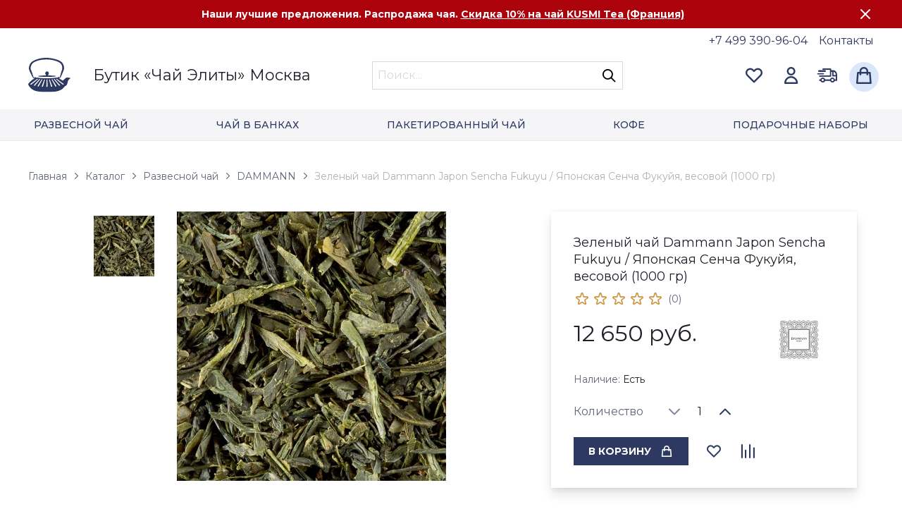

--- FILE ---
content_type: text/html; charset=UTF-8
request_url: https://www.teaelite.ru/products/zelenyy-chay-dammann-japon-sencha-fukuyu-yaponskaya-sencha-fukuyya-vesovoy-1000-gr/
body_size: 28972
content:
<!doctype html>
<html class="no-js" lang="ru">

<head>
  <meta charset="utf-8" />
  <meta http-equiv="x-ua-compatible" content="ie=edge">
  <meta name="viewport" content="width=device-width, initial-scale=1.0">
  <link rel="apple-touch-icon" sizes="180x180" href="/favicon/apple-touch-icon.png?v=JyAj53opx5">
<link rel="icon" type="image/png" sizes="32x32" href="/favicon/favicon-32x32.png?v=JyAj53opx5">
<link rel="icon" type="image/png" sizes="16x16" href="/favicon/favicon-16x16.png?v=JyAj53opx5">
<link rel="manifest" href="/favicon/site.webmanifest?v=JyAj53opx5">
<link rel="mask-icon" href="/favicon/safari-pinned-tab.svg?v=JyAj53opx5" color="#347f1f">
<link rel="shortcut icon" href="/favicon/favicon.ico?v=JyAj53opx5">
<meta name="apple-mobile-web-app-title" content="Онлайн-бутик «Чай Элиты» Москва">
<meta name="application-name" content="Онлайн-бутик «Чай Элиты» Москва">
<meta name="msapplication-TileColor" content="#00a300">
<meta name="msapplication-config" content="/favicon/browserconfig.xml?v=JyAj53opx5">
<meta name="theme-color" content="#ffffff"><meta name="robots" content="index, follow" />
<meta name="keywords" content="листовой Зеленый чай Dammann Japon Sencha Fukuyu / Японская Сенча Фукуйя, весовой (1000 гр), купить Зеленый чай Dammann Japon Sencha Fukuyu / Японская Сенча Фукуйя, весовой (1000 гр), приобрести Зеленый чай Dammann Japon Sencha Fukuyu / Японская Сенча Фукуйя, весовой (1000 гр), Зеленый чай Dammann Japon Sencha Fukuyu / Японская Сенча Фукуйя, весовой (1000 гр) в различных цветах, Зеленый чай Dammann Japon Sencha Fukuyu / Японская Сенча Фукуйя, весовой (1000 гр) от дистрибьютора, Зеленый чай Dammann Japon Sencha Fukuyu / Японская Сенча Фукуйя, весовой (1000 гр)" />
<meta name="description" content="Где купить настоящий листовой зеленый чай dammann japon sencha fukuyu / японская сенча фукуйя, весовой (1000 гр) в Москве? Заказать зеленый чай dammann japon sencha fukuyu / японская сенча фукуйя, весовой (1000 гр) в интернет магазине. Купить зеленый чай dammann japon sencha fukuyu / японская сенча фукуйя, весовой (1000 гр) с доставкой вы можете оставив заказ на сайте или по телефону. Наберите в Яндексе «купить зеленый чай dammann japon sencha fukuyu / японская сенча фукуйя, весовой (1000 гр)» и найдете нас. В интернет магазине собран огромный каталог, где не последняя роль отведена разделу зеленый чай dammann japon sencha fukuyu / японская сенча фукуйя, весовой (1000 гр) . зеленый чай dammann japon sencha fukuyu / японская сенча фукуйя, весовой (1000 гр) представлен официальным дистрибьютором в России." />







<link rel="preconnect" href="https://fonts.googleapis.com"><link rel="preconnect" href="https://fonts.gstatic.com" crossorigin><link href="https://fonts.googleapis.com/css2?family=Raleway:wght@400;500;600;700&display=swap" rel="stylesheet">
<meta name="yandex-verification" content="7e55cef8f04305b0" />
<meta name="google-site-verification" content="leiBpvwRdBN2X8FoIVLlZmksorjSwEKCbkt0eIROpM4" />
<meta name="alexaVerifyID" content="DOO4cM7vAKbQ0aTuIsINl3cgMW0" />
<meta name="msvalidate.01" content="C720590EC4E2C1F3B1B6C93CECCBDAB5" />
<meta name="mailru-domain" content="1fTG2kEQGLlB1fSA" />
<meta name="yandex-verification" content="0e8c31ab617fe070" />
<meta name="yandex-verification" content="5562c54f3038f403" />
<meta name="yandex-verification" content="bdd3cfaa386b7c6f" />



<script type="text/javascript" data-skip-moving="true">(function(w, d, n) {var cl = "bx-core";var ht = d.documentElement;var htc = ht ? ht.className : undefined;if (htc === undefined || htc.indexOf(cl) !== -1){return;}var ua = n.userAgent;if (/(iPad;)|(iPhone;)/i.test(ua)){cl += " bx-ios";}else if (/Windows/i.test(ua)){cl += ' bx-win';}else if (/Macintosh/i.test(ua)){cl += " bx-mac";}else if (/Linux/i.test(ua) && !/Android/i.test(ua)){cl += " bx-linux";}else if (/Android/i.test(ua)){cl += " bx-android";}cl += (/(ipad|iphone|android|mobile|touch)/i.test(ua) ? " bx-touch" : " bx-no-touch");cl += w.devicePixelRatio && w.devicePixelRatio >= 2? " bx-retina": " bx-no-retina";var ieVersion = -1;if (/AppleWebKit/.test(ua)){cl += " bx-chrome";}else if ((ieVersion = getIeVersion()) > 0){cl += " bx-ie bx-ie" + ieVersion;if (ieVersion > 7 && ieVersion < 10 && !isDoctype()){cl += " bx-quirks";}}else if (/Opera/.test(ua)){cl += " bx-opera";}else if (/Gecko/.test(ua)){cl += " bx-firefox";}ht.className = htc ? htc + " " + cl : cl;function isDoctype(){if (d.compatMode){return d.compatMode == "CSS1Compat";}return d.documentElement && d.documentElement.clientHeight;}function getIeVersion(){if (/Opera/i.test(ua) || /Webkit/i.test(ua) || /Firefox/i.test(ua) || /Chrome/i.test(ua)){return -1;}var rv = -1;if (!!(w.MSStream) && !(w.ActiveXObject) && ("ActiveXObject" in w)){rv = 11;}else if (!!d.documentMode && d.documentMode >= 10){rv = 10;}else if (!!d.documentMode && d.documentMode >= 9){rv = 9;}else if (d.attachEvent && !/Opera/.test(ua)){rv = 8;}if (rv == -1 || rv == 8){var re;if (n.appName == "Microsoft Internet Explorer"){re = new RegExp("MSIE ([0-9]+[\.0-9]*)");if (re.exec(ua) != null){rv = parseFloat(RegExp.$1);}}else if (n.appName == "Netscape"){rv = 11;re = new RegExp("Trident/.*rv:([0-9]+[\.0-9]*)");if (re.exec(ua) != null){rv = parseFloat(RegExp.$1);}}}return rv;}})(window, document, navigator);</script>


<link href="/bitrix/js/ui/design-tokens/dist/compatibility.min.css?1666872984397" type="text/css"  rel="stylesheet" />
<link href="/bitrix/js/ui/fonts/opensans/ui.font.opensans.min.css?16668729842320" type="text/css"  rel="stylesheet" />
<link href="/bitrix/js/main/popup/dist/main.popup.bundle.min.css?166687301825046" type="text/css"  rel="stylesheet" />
<link href="/bitrix/cache/css/s1/teaelite/page_d1c1354d000f0141ca25aba958bd8f8e/page_d1c1354d000f0141ca25aba958bd8f8e_v1.css?1768233625570" type="text/css"  rel="stylesheet" />
<link href="/bitrix/cache/css/s1/teaelite/template_128b3d568b3561f9addd4a2350fcc14b/template_128b3d568b3561f9addd4a2350fcc14b_v1.css?1768233617363673" type="text/css"  data-template-style="true" rel="stylesheet" />
	<title>Купить зеленый чай dammann japon sencha fukuyu / японская сенча фукуйя, весовой (1000 гр) в интернет магазине с доставкой по Москве и на самовывоз. Купить зеленый чай dammann japon sencha fukuyu / японская сенча фукуйя, весовой (1000 гр) в розницу и оптом. Закажите зеленый чай dammann japon sencha fukuyu / японская сенча фукуйя, весовой (1000 гр) домой или в офис по лучшим ценам.</title>
</head>

<body>
  <div id="panel"></div>
  <div class="layout">
    <div class="layout__header">
      <div class="header">
        <!-- header-message -->
        					<div
			id="bx_4665576_3270"
			class="header-message"
			data-closable
			js-header-message="3270"
		>
			<div class="container">
				<div class="header-message__container">
					<b>Наши лучшие предложения. Распродажа чая.</b> <a href="/brands/kusmi-tea/"><b>Скидка 10% на чай KUSMI Tea (Франция)</b></a>					<button class="header-message__close" aria-label="Закрыть сообщение" type="button" data-close></button>
				</div>
			</div>
		</div>
	        <!-- header-message -->
        <div class="container">
          <div class="header-topmenu">
  <div class="header-topmenu__item">
    <a href="tel:+74993909604" class="header-topmenu__link">+7 499 390-96-04</a>
  </div>
  <div class="header-topmenu__item">
    <a href="/contacts/" class="header-topmenu__link">Контакты</a>
  </div>
</div>        </div>
        <div data-sticky-container id="header-sticky-container" class="header-sticky-container">
          <div class="header-sticky" data-sticky data-sticky-on="small" data-dynamic-height="true" data-margin-top="0" data-top-anchor="header-sticky-container:top">
            <div class="container">
              <div class="header__grid">
                <div class="header__cell header__cell_logo">
                  <!-- header-logo -->
                  <a href="/" class="header-logo" title="Онлайн-бутик «Чай Элиты» Москва">
  <span class="header-logo__image">
    <img src="/local/templates/teaelite/assets/img/logo.svg" alt="ЧайЭлиты" width="74" height="61">
  </span>
  <span class="header-logo__tagline">
    <span class="show-for-medium">Бутик</span> &laquo;Чай Элиты&raquo; Москва
  </span>
</a>                  <!-- header-logo -->
                </div>
                <div class="header__cell header__cell_search">
                  <form action="/products/">
	<div class="header-search">
					<input type="text" class="header-search__input" name="q" value="" placeholder="Поиск...">
				<button type="submit" class="header-search__button" name="s" value=""></button>
	</div>
</form>                </div>
                <div class="header__cell header__cell_actions">
                  <!-- header-actions -->
                  <div class="header-actions">
                    <a href="/personal/wishlist/" class="header-actions__item header-actions__item_favorites" title="Избранное">
                                            <span js-favorites-count class="header-actions__item-count"></span>
                    </a>
                    	<a href="/auth/" class="header-actions__item header-actions__item_personal" title="Войти"></a>
                    <a href="/help/delivery/" class="header-actions__item header-actions__item_delivery" title="Способы доставки"></a>
                    <a id="bx_basketFKauiI" href="/personal/cart/" class="header-actions__item header-actions__item_basket" title="Корзина"><!--'start_frame_cache_bx_basketFKauiI'--><!--'end_frame_cache_bx_basketFKauiI'--></a>
                    <a class="header-actions__item header-actions__item_hamburger" title="Меню" data-toggle="header-hamburger-dropdown"></a>
                  </div>
                  <!-- header-actions -->
                </div>
              </div>
            </div>
            <!-- header-menu -->
            	<div class="header-menu">
		<div class="container">
			<div class="header-menu__list">
									<div class="header-menu__list-item">
						<a
							href="/products/category/chaj/"
							class="header-menu__link "
							data-toggle="header-dropdown-menu-0"
							js-dropdown-open-class="header-menu__link_open"
						>Развесной чай</a>
					</div>
									<div class="header-menu__list-item">
						<a
							href="/products/category/chaj-v-bankah/"
							class="header-menu__link "
							data-toggle="header-dropdown-menu-6"
							js-dropdown-open-class="header-menu__link_open"
						>Чай в банках</a>
					</div>
									<div class="header-menu__list-item">
						<a
							href="/products/category/paketirovannyy-chay/"
							class="header-menu__link "
							data-toggle="header-dropdown-menu-11"
							js-dropdown-open-class="header-menu__link_open"
						>Пакетированный чай</a>
					</div>
									<div class="header-menu__list-item">
						<a
							href="/products/category/kofe/"
							class="header-menu__link "
							data-toggle="header-dropdown-menu-14"
							js-dropdown-open-class="header-menu__link_open"
						>Кофе</a>
					</div>
									<div class="header-menu__list-item">
						<a
							href="/products/category/podarochnye-chajnye-nabory/"
							class="header-menu__link "
							data-toggle="header-dropdown-menu-18"
							js-dropdown-open-class="header-menu__link_open"
						>Подарочные наборы</a>
					</div>
							</div>
		</div>
	</div>
		            <!-- header-menu -->
            <div class="header-dropdown-wrapper">
              <!-- header-menu-dropdown -->
              									<ul
					class="header-dropdown-menu"
					id="header-dropdown-menu-0"
					data-dropdown
					data-position="bottom"
					data-alignment="left"
					data-hover="true"
					data-hover-pane="true"
					data-hover-delay="180"
					js-header-menu-dropdown
				>
											<li class="header-dropdown-menu__item header-dropdown-menu__item_catalog">
							<a href="/products/category/vesovoy-chay-betjeman-barton/" class="header-dropdown-menu__link">BETJEMAN BARTON (Франция)</a>
						</li>
											<li class="header-dropdown-menu__item header-dropdown-menu__item_catalog">
							<a href="/products/category/vesovoy-chay-dammann/" class="header-dropdown-menu__link">DAMMANN FRERES (Франция)</a>
						</li>
											<li class="header-dropdown-menu__item header-dropdown-menu__item_catalog">
							<a href="/products/category/vesovoy-chay-kusmi-tea/" class="header-dropdown-menu__link">KUSMI TEA (Франция)</a>
						</li>
											<li class="header-dropdown-menu__item header-dropdown-menu__item_catalog">
							<a href="/products/category/vesovoy-chay-twg-tea/" class="header-dropdown-menu__link">TWG TEA (Сингапур)</a>
						</li>
											<li class="header-dropdown-menu__item header-dropdown-menu__item_catalog">
							<a href="/products/category/listovoy-chay/" class="header-dropdown-menu__link">ЧАЙ ИЗ КИТАЯ</a>
						</li>
									</ul>
												<ul
					class="header-dropdown-menu"
					id="header-dropdown-menu-6"
					data-dropdown
					data-position="bottom"
					data-alignment="left"
					data-hover="true"
					data-hover-pane="true"
					data-hover-delay="180"
					js-header-menu-dropdown
				>
											<li class="header-dropdown-menu__item header-dropdown-menu__item_catalog">
							<a href="/products/category/chay-v-banochkakh-betjeman-barton/" class="header-dropdown-menu__link">BETJEMAN BARTON (Франция)</a>
						</li>
											<li class="header-dropdown-menu__item header-dropdown-menu__item_catalog">
							<a href="/products/category/chay-v-banochkakh-dammann/" class="header-dropdown-menu__link">DAMMANN (Франция)</a>
						</li>
											<li class="header-dropdown-menu__item header-dropdown-menu__item_catalog">
							<a href="/products/category/chay-v-banochkakh-kusmi-tea/" class="header-dropdown-menu__link">KUSMI TEA (Франция)</a>
						</li>
											<li class="header-dropdown-menu__item header-dropdown-menu__item_catalog">
							<a href="/products/category/twinings-angliya/" class="header-dropdown-menu__link">TWININGS (Англия)</a>
						</li>
									</ul>
												<ul
					class="header-dropdown-menu"
					id="header-dropdown-menu-11"
					data-dropdown
					data-position="bottom"
					data-alignment="left"
					data-hover="true"
					data-hover-pane="true"
					data-hover-delay="180"
					js-header-menu-dropdown
				>
											<li class="header-dropdown-menu__item header-dropdown-menu__item_catalog">
							<a href="/products/category/paketirovannyy-chay-betjeman-barton/" class="header-dropdown-menu__link">BETJEMAN BARTON (Франция)</a>
						</li>
											<li class="header-dropdown-menu__item header-dropdown-menu__item_catalog">
							<a href="/products/category/paktirovannyy-chay-dammann/" class="header-dropdown-menu__link">DAMMANN FRERES (Франция)</a>
						</li>
									</ul>
												<ul
					class="header-dropdown-menu"
					id="header-dropdown-menu-14"
					data-dropdown
					data-position="bottom"
					data-alignment="left"
					data-hover="true"
					data-hover-pane="true"
					data-hover-delay="180"
					js-header-menu-dropdown
				>
											<li class="header-dropdown-menu__item header-dropdown-menu__item_catalog">
							<a href="/products/category/la-semeuse-kofe/" class="header-dropdown-menu__link">LA SEMEUSE (Швейцария)</a>
						</li>
											<li class="header-dropdown-menu__item header-dropdown-menu__item_catalog">
							<a href="/products/category/molinari-kofe/" class="header-dropdown-menu__link">MOLINARI (Италия)</a>
						</li>
											<li class="header-dropdown-menu__item header-dropdown-menu__item_catalog">
							<a href="/products/category/sirocco-kofe/" class="header-dropdown-menu__link">SIROCCO (Швейцария)</a>
						</li>
									</ul>
												<ul
					class="header-dropdown-menu"
					id="header-dropdown-menu-18"
					data-dropdown
					data-position="bottom"
					data-alignment="left"
					data-hover="true"
					data-hover-pane="true"
					data-hover-delay="180"
					js-header-menu-dropdown
				>
											<li class="header-dropdown-menu__item header-dropdown-menu__item_catalog">
							<a href="/products/category/betjeman-barton-nabori/" class="header-dropdown-menu__link">BETJEMAN BARTON (Франция)</a>
						</li>
											<li class="header-dropdown-menu__item header-dropdown-menu__item_catalog">
							<a href="/products/category/dammann-nabori/" class="header-dropdown-menu__link">DAMMANN FRERES (Франция)</a>
						</li>
											<li class="header-dropdown-menu__item header-dropdown-menu__item_catalog">
							<a href="/products/category/kusmi-tea-nabori/" class="header-dropdown-menu__link">KUSMI TEA (Франция)</a>
						</li>
									</ul>
						              <!-- header-menu-dropdown -->
              <!-- header-hamburger-dropdown -->
              <div
                class="header-hamburger-dropdown"
                id="header-hamburger-dropdown"
                data-dropdown
                data-close-on-click="true"
                js-header-hamburger-menu
              >
                <ul
                  class="header-drilldown-menu drilldown"
                  data-drilldown
                  data-auto-height="true"
                  data-parent-link="true"
                >
                  <li class="header-drilldown-menu__search">
                    <form action="/products/">
	<div class="header-search">
					<input type="text" class="header-search__input" name="q" value="" placeholder="Поиск...">
				<button type="submit" class="header-search__button" name="s" value=""></button>
	</div>
</form>                  </li>
                  <!-- header-drilldown-menu-catalog -->
                  					<li class="header-drilldown-menu__catalog-item">
				<a href="/products/category/chaj/">Развесной чай</a>
									<ul class="header-drilldown-menu nested">
													<li class="header-drilldown-menu__item__catalog-item">
								<a href="/products/category/vesovoy-chay-betjeman-barton/">BETJEMAN BARTON (Франция)</a>
							</li>
													<li class="header-drilldown-menu__item__catalog-item">
								<a href="/products/category/vesovoy-chay-dammann/">DAMMANN FRERES (Франция)</a>
							</li>
													<li class="header-drilldown-menu__item__catalog-item">
								<a href="/products/category/vesovoy-chay-kusmi-tea/">KUSMI TEA (Франция)</a>
							</li>
													<li class="header-drilldown-menu__item__catalog-item">
								<a href="/products/category/vesovoy-chay-twg-tea/">TWG TEA (Сингапур)</a>
							</li>
													<li class="header-drilldown-menu__item__catalog-item">
								<a href="/products/category/listovoy-chay/">ЧАЙ ИЗ КИТАЯ</a>
							</li>
											</ul>
							</li>
					<li class="header-drilldown-menu__catalog-item">
				<a href="/products/category/chaj-v-bankah/">Чай в банках</a>
									<ul class="header-drilldown-menu nested">
													<li class="header-drilldown-menu__item__catalog-item">
								<a href="/products/category/chay-v-banochkakh-betjeman-barton/">BETJEMAN BARTON (Франция)</a>
							</li>
													<li class="header-drilldown-menu__item__catalog-item">
								<a href="/products/category/chay-v-banochkakh-dammann/">DAMMANN (Франция)</a>
							</li>
													<li class="header-drilldown-menu__item__catalog-item">
								<a href="/products/category/chay-v-banochkakh-kusmi-tea/">KUSMI TEA (Франция)</a>
							</li>
													<li class="header-drilldown-menu__item__catalog-item">
								<a href="/products/category/twinings-angliya/">TWININGS (Англия)</a>
							</li>
											</ul>
							</li>
					<li class="header-drilldown-menu__catalog-item">
				<a href="/products/category/paketirovannyy-chay/">Пакетированный чай</a>
									<ul class="header-drilldown-menu nested">
													<li class="header-drilldown-menu__item__catalog-item">
								<a href="/products/category/paketirovannyy-chay-betjeman-barton/">BETJEMAN BARTON (Франция)</a>
							</li>
													<li class="header-drilldown-menu__item__catalog-item">
								<a href="/products/category/paktirovannyy-chay-dammann/">DAMMANN FRERES (Франция)</a>
							</li>
											</ul>
							</li>
					<li class="header-drilldown-menu__catalog-item">
				<a href="/products/category/kofe/">Кофе</a>
									<ul class="header-drilldown-menu nested">
													<li class="header-drilldown-menu__item__catalog-item">
								<a href="/products/category/la-semeuse-kofe/">LA SEMEUSE (Швейцария)</a>
							</li>
													<li class="header-drilldown-menu__item__catalog-item">
								<a href="/products/category/molinari-kofe/">MOLINARI (Италия)</a>
							</li>
													<li class="header-drilldown-menu__item__catalog-item">
								<a href="/products/category/sirocco-kofe/">SIROCCO (Швейцария)</a>
							</li>
											</ul>
							</li>
					<li class="header-drilldown-menu__catalog-item">
				<a href="/products/category/podarochnye-chajnye-nabory/">Подарочные наборы</a>
									<ul class="header-drilldown-menu nested">
													<li class="header-drilldown-menu__item__catalog-item">
								<a href="/products/category/betjeman-barton-nabori/">BETJEMAN BARTON (Франция)</a>
							</li>
													<li class="header-drilldown-menu__item__catalog-item">
								<a href="/products/category/dammann-nabori/">DAMMANN FRERES (Франция)</a>
							</li>
													<li class="header-drilldown-menu__item__catalog-item">
								<a href="/products/category/kusmi-tea-nabori/">KUSMI TEA (Франция)</a>
							</li>
											</ul>
							</li>
			                  <!-- header-drilldown-menu-catalog -->
                  <li class="hide-for-medium">
                    <!-- header-drilldown-menu-personal -->
                    			<a href="/auth/" class="header-drilldown-menu__icon header-drilldown-menu__icon_personal">Войти</a>
		                    <!-- header-drilldown-menu-personal -->
                  </li>
                  <li class="hide-for-medium">
                    <a href="/personal/wishlist/" class="header-drilldown-menu__icon header-drilldown-menu__icon_favorites">
                                            Избранное <span js-favorites-count class="header-drilldown-menu__icon-count"></span>
                    </a>
                  </li>
                  <li>
                    <a href="/contacts/">Контакты</a>
                  </li>
                  <li>
                    <a href="tel:+74993909604">+7 499 390-96-04</a>
                  </li>
                </ul>
              </div>
              <!-- header-hamburger-dropdown -->
            </div>
          </div>
        </div>
      </div>
    </div>
    <div class="layout__content">
      <div class="container">
        <!-- breadcrumbs -->
        <ul class="breadcrumbs" itemprop="http://schema.org/breadcrumb" itemscope itemtype="http://schema.org/BreadcrumbList">
			<li id="bx_breadcrumb_0" itemprop="itemListElement" class="breadcrumbs__item" itemscope itemtype="http://schema.org/ListItem">
				<a href="/" class="breadcrumbs__item-link" title="Главная" itemprop="item"><span itemprop="name">Главная</span></a>
				<meta itemprop="position" content="1" />
			</li>
			<li id="bx_breadcrumb_1" itemprop="itemListElement" class="breadcrumbs__item" itemscope itemtype="http://schema.org/ListItem">
				<a href="/products/" class="breadcrumbs__item-link" title="Каталог" itemprop="item"><span itemprop="name">Каталог</span></a>
				<meta itemprop="position" content="2" />
			</li>
			<li id="bx_breadcrumb_2" itemprop="itemListElement" class="breadcrumbs__item" itemscope itemtype="http://schema.org/ListItem">
				<a href="/products/category/chaj/" class="breadcrumbs__item-link" title="Развесной чай" itemprop="item"><span itemprop="name">Развесной чай</span></a>
				<meta itemprop="position" content="3" />
			</li>
			<li id="bx_breadcrumb_3" itemprop="itemListElement" class="breadcrumbs__item" itemscope itemtype="http://schema.org/ListItem">
				<a href="/products/category/vesovoy-chay-dammann/" class="breadcrumbs__item-link" title="DAMMANN" itemprop="item"><span itemprop="name">DAMMANN</span></a>
				<meta itemprop="position" content="4" />
			</li>
			<li class="breadcrumbs__item">
				<span class="breadcrumbs__item-current">Зеленый чай Dammann Japon Sencha Fukuyu / Японская Сенча Фукуйя, весовой (1000 гр)</span>
			</li></ul>        <!-- breadcrumbs -->
        
<div class="product" id="bx_117848907_3135" itemscope itemtype="http://schema.org/Product">
  <div class="product__grid" id="product-sticky-container">
    <div class="product__cell product__cell_image">
			<div class="product__images-grid">
        <div class="product__images-grid-thumbnails">
          <div class="product__thumbnails">
            <div class="product-thumbnails swiper swiper-vertical" js-product-thumbnails>
              <div class="swiper-wrapper" data-entity="thumbnails-container">
																		<div class="product-thumbnails__item swiper-slide" data-entity="image">
											<img src="/upload/resize_cache/iblock/58a/86_86_1d7a58ff99b324185ccb5ad5dfbdb5e85/58a0150b4d7d7e03a41432523ca12987.jpg">	
										</div>
										              </div>
            </div>
          </div>
        </div>
        <div class="product__images-grid-image">
          <div class="product__images">
						<div class="product__sticker-wrapper">
														<span id="bx_117848907_3135_sticker" style="display: none;">
																							</span>
						</div>
            <div class="product-images swiper" js-product-images>
              <div class="swiper-wrapper" data-entity="images-container">
																		<div class="product-images__item swiper-slide" data-entity="image" data-id="6363">
											<img src="/upload/resize_cache/iblock/58a/382_382_1d7a58ff99b324185ccb5ad5dfbdb5e85/58a0150b4d7d7e03a41432523ca12987.jpg" alt="картинка Зеленый чай Dammann Japon Sencha Fukuyu / Японская Сенча Фукуйя, весовой (1000 гр) от интернет магазина" title="картинка Зеленый чай Dammann Japon Sencha Fukuyu / Японская Сенча Фукуйя, весовой (1000 гр) интернет магазин являющийся официальным дистрибьютором в России " itemprop="image">	
										</div>
										              </div>
              <div class="product-images__pagination swiper-pagination"></div>
            </div>
          </div>
        </div>
      </div>
    </div>
    <div class="product__cell product__cell_info">

			<div class="product__info-wrapper">
        <div
          id="sticky-product-info"
          class="product__info"
          data-sticky-on="large"
          data-anchor="product-sticky-container"
          data-margin-top="8"
        >

											<h1 class="product__title">Зеленый чай Dammann Japon Sencha Fukuyu / Японская Сенча Фукуйя, весовой (1000 гр)</h1>
					
					<div id="vote_3135">
	<div class="rating my-8">
					<span
				class="rating__star  "
				id="vote_3135_0"
				title="1"
									onmouseover="JCFlatVote.trace_vote(this, true);"
					onmouseout="JCFlatVote.trace_vote(this, false)"
					onclick="JCFlatVote.do_vote(this, 'vote_3135', {'SESSION_PARAMS':'1d54dbcbd9b93dfaadfe0be9b387a82b','PAGE_PARAMS':{'ELEMENT_ID':'3135'},'sessid':'08c51f98f90466329b795b74d0c43c04','AJAX_CALL':'Y'})"
							></span>
						<span
				class="rating__star  "
				id="vote_3135_1"
				title="2"
									onmouseover="JCFlatVote.trace_vote(this, true);"
					onmouseout="JCFlatVote.trace_vote(this, false)"
					onclick="JCFlatVote.do_vote(this, 'vote_3135', {'SESSION_PARAMS':'1d54dbcbd9b93dfaadfe0be9b387a82b','PAGE_PARAMS':{'ELEMENT_ID':'3135'},'sessid':'08c51f98f90466329b795b74d0c43c04','AJAX_CALL':'Y'})"
							></span>
						<span
				class="rating__star  "
				id="vote_3135_2"
				title="3"
									onmouseover="JCFlatVote.trace_vote(this, true);"
					onmouseout="JCFlatVote.trace_vote(this, false)"
					onclick="JCFlatVote.do_vote(this, 'vote_3135', {'SESSION_PARAMS':'1d54dbcbd9b93dfaadfe0be9b387a82b','PAGE_PARAMS':{'ELEMENT_ID':'3135'},'sessid':'08c51f98f90466329b795b74d0c43c04','AJAX_CALL':'Y'})"
							></span>
						<span
				class="rating__star  "
				id="vote_3135_3"
				title="4"
									onmouseover="JCFlatVote.trace_vote(this, true);"
					onmouseout="JCFlatVote.trace_vote(this, false)"
					onclick="JCFlatVote.do_vote(this, 'vote_3135', {'SESSION_PARAMS':'1d54dbcbd9b93dfaadfe0be9b387a82b','PAGE_PARAMS':{'ELEMENT_ID':'3135'},'sessid':'08c51f98f90466329b795b74d0c43c04','AJAX_CALL':'Y'})"
							></span>
						<span
				class="rating__star  "
				id="vote_3135_4"
				title="5"
									onmouseover="JCFlatVote.trace_vote(this, true);"
					onmouseout="JCFlatVote.trace_vote(this, false)"
					onclick="JCFlatVote.do_vote(this, 'vote_3135', {'SESSION_PARAMS':'1d54dbcbd9b93dfaadfe0be9b387a82b','PAGE_PARAMS':{'ELEMENT_ID':'3135'},'sessid':'08c51f98f90466329b795b74d0c43c04','AJAX_CALL':'Y'})"
							></span>
					<span class="rating__count">(0)</span>
			</div>
	<div itemprop="aggregateRating" itemscope itemtype="http://schema.org/AggregateRating">
		<meta itemprop="bestRating" content="5">
		<meta itemprop="worstRating" content="0">
		<meta itemprop="ratingValue" content="0">
		<meta itemprop="ratingCount" content="0">
	</div>
</div>
					
					          <div class="product__prices-brand">
            <div class="product__prices-brand-prices">
              <div id="bx_117848907_3135_price" class="product__price">12 650 руб.</div>
              								<div class="product__price-old" id="bx_117848907_3135_old_price"
									style="display: none;">
																	</div>
															            </div>
													<div class="product__prices-brand-brand">
								<div class="product__brand">
									<a href="/brands/dammann/"title="Чай DAMMANN FRERES"><img src="/upload/resize_cache/uf/56f/100_60_1/bkbfbu2fqr00wtkdfx55qiam49fqvw0c.jpg" alt="Чай DAMMANN FRERES" width="60" height="60"></a>								</div>
							</div>
						          </div>

          <div id="bx_117848907_3135_avail" class="product__availability" style="display: ;">
						Наличие: <span class="product__availability-value">Есть</span>
          </div>
					<div id="bx_117848907_3135_not_avail" class="product__availability" style="display: none;">
						Наличие: <span class="product__availability-value">Нет в наличии</span>
					</div>

											<div
							class="product__quantity"
							style=""
							data-entity="quantity-block"
						>
							<div class="product__quantity-label">
								Количество							</div>
							<div class="product__quantity-form">
								<div class="quantity">
									<a
										class="quantity__button quantity__button_minus"
										id="bx_117848907_3135_quant_down"
									></a>
									<input
										class="quantity__input"
										id="bx_117848907_3135_quantity"
										type="text"
										value="1"
										maxlength="3"
									>
									<a
										class="quantity__button quantity__button_plus"
										id="bx_117848907_3135_quant_up"
									></a>
								</div>
															</div>
						</div>
						
          <div class="product__actions">
												<div class="product__actions-item product__actions-item_buy-button" id="bx_117848907_3135_basket_actions" style="display: ;">
																<a
										class="product__buy-button button"
										id="bx_117848907_3135_add_basket_link"
										href="javascript:void(0);"
										js-button-buy="3135"
									>
										<span js-button-buy-inner class="product__buy-button-inner">В корзину</span>
									</a>
														</div>

						          
            <div class="product__actions-item">
              <button js-favorites-control="3135" class="product__action product__action_favorite"></button>
            </div>
													<div class="product__actions-item">
								<button id="bx_117848907_3135_compare_link" class="product__action product__action_comparison active" title="Сравнить" data-checked="false"></button>
							</div>
						          </div>
        </div>
      </div>

    </div>
		<div class="product__cell product__cell_description">

      <ul
        class="accordion"
        data-responsive-accordion-tabs="accordion medium-tabs"
      >
									<li class="accordion-item is-active" data-accordion-item>
						<a href="#" class="accordion-title">Описание</a>
						<div class="accordion-content" data-tab-content>
							<div class="product__detail-text" itemprop="description" id="bx_117848907_3135_description">
								<div>
	 Чай Сенча (листья сплющено-игольчатой формы, после краткой обработки паром) ценится в Японии за свой освежающий вкус. Урожай этого года предлагает настой с сильными растительными нотами, оттенками фруктов и легкой горчинкой.<br>
</div>							</div>
						</div>
					</li>
													<li class="accordion-item" data-accordion-item>
						<a href="#" class="accordion-title">Характеристики</a>
						<div class="accordion-content" data-tab-content>
															<dl class="product-props">
																			<dt class="product-props__term">Бренд</dt>
										<dd class="product-props__definition">Чай DAMMANN FRERES</dd>
																				<dt class="product-props__term">Состав</dt>
										<dd class="product-props__definition">ЗЕЛЕНЫЙ ЧАЙ</dd>
																		</dl>
																				</div>
					</li>
				              </ul>
  
    </div>
  </div>
  
	<!--'start_frame_cache_OhECjo'-->
	<span id="sale_gift_product_2058268980" class="sale_prediction_product_detail_container"></span>

		<!--'end_frame_cache_OhECjo'-->
	
						<meta itemprop="name" content="Зеленый чай Dammann Japon Sencha Fukuyu / Японская Сенча Фукуйя, весовой (1000 гр)" />
	<meta itemprop="category" content="Развесной чай/DAMMANN FRERES (Франция)" />
			<span itemprop="offers" itemscope itemtype="http://schema.org/Offer">
			<meta itemprop="price" content="12650" />
			<meta itemprop="priceCurrency" content="RUB" />
			<link itemprop="availability" href="http://schema.org/InStock" />
		</span>
		</div>
																		<div data-entity="parent-container">
				<p class="h1" data-entity="header" data-showed="false" style="display: none; opacity: 0;">
					Популярные в разделе				</p>
				




<div data-entity="container-onhq1t" class="swiper product-list-swiper" js-swiper-bestsellers>
			<!-- items-container -->
				<div class="swiper-wrapper " data-entity="items-row">
							<div class="swiper-slide">
					
	<div class="product-list__item products-list-item" id="bx_3966226736_3149_7e1b8e3524755c391129a9d7e6f2d206" data-entity="item">
		
<div class="products-list-item__top-grid">
	<div class="products-list-item__top-cell">
					<span id="bx_3966226736_3149_7e1b8e3524755c391129a9d7e6f2d206_dsc_perc" class="products-list-item__sticker products-list-item__sticker_sale" style="display: none;"><span>0%</span></span>
				</div>
	<div class="products-list-item__top-cell products-list-item__top-cell_shrink">
		<div class="products-list-item__actions">
			<button js-favorites-control="3149" class="products-list-item__actions-item products-list-item__actions-item_favorite" title="В избранное"></button>
							<button id="bx_3966226736_3149_7e1b8e3524755c391129a9d7e6f2d206_compare_link" class="products-list-item__actions-item products-list-item__actions-item_comparison" title="Сравнить" data-checked="false"></button>
						</div>
	</div>
</div>
<div class="products-list-item__image">
			<a href="/products/belyy-chay-dammann-pai-mu-tan-pivoine-blanche-pay-mu-tan-vesovoy-250-gr/" class="products-list-item__image-inner" title="картинка Белый чай Dammann Pai Mu Tan / Пай Му Тан, весовой (250 гр) интернет магазин являющийся официальным дистрибьютором в России " data-entity="image-wrapper">
			<img id="bx_3966226736_3149_7e1b8e3524755c391129a9d7e6f2d206_pict" src="/upload/resize_cache/iblock/93e/190_190_1d7a58ff99b324185ccb5ad5dfbdb5e85/93eabd61d499331ea5a18c0e92d1e073.jpg" alt="картинка Белый чай Dammann Pai Mu Tan / Пай Му Тан, весовой (250 гр) интернет магазин являющийся официальным дистрибьютором в России ">
			</a>
	</div>
<div class="products-list-item__title">
			<a href="/products/belyy-chay-dammann-pai-mu-tan-pivoine-blanche-pay-mu-tan-vesovoy-250-gr/" class="products-list-item__title-link" title="Белый чай Dammann Pai Mu Tan / Пай Му Тан, весовой (250 гр)">
			Белый чай Dammann Pai Mu Tan / Пай Му Тан, весовой (250 гр)			</a>
	</div>




<div class="products-list-item__prices">
	<div class="products-list-item__prices-item">
		<div class="products-list-item__price">
			<span id="bx_3966226736_3149_7e1b8e3524755c391129a9d7e6f2d206_price">
				14 950 руб.			</span>
		</div>
	</div>
	<div class="products-list-item__prices-item">
		<div class="products-list-item__price-old">
					<span id="bx_3966226736_3149_7e1b8e3524755c391129a9d7e6f2d206_price_old"
				style="display: none;">
				14 950 руб.			</span>
					</div>
	</div>
</div>

<div data-entity="buttons-block">
				<div class="products-list-item__buttons" id="bx_3966226736_3149_7e1b8e3524755c391129a9d7e6f2d206_basket_actions">
				<a
					href="javascript:void(0)"
					rel="nofollow"
					class="button products-list-item__button-buy"
					id="bx_3966226736_3149_7e1b8e3524755c391129a9d7e6f2d206_buy_link"
					js-button-buy="3149"
				>
					<span js-button-buy-inner class="products-list-item__button-buy-inner">
						В корзину					</span>
				</a>
			</div>
			</div>


			</div>
									</div>
							<div class="swiper-slide">
					
	<div class="product-list__item products-list-item" id="bx_3966226736_3130_362ce596257894d11ab5c1d73d13c755" data-entity="item">
		
<div class="products-list-item__top-grid">
	<div class="products-list-item__top-cell">
					<span id="bx_3966226736_3130_362ce596257894d11ab5c1d73d13c755_dsc_perc" class="products-list-item__sticker products-list-item__sticker_sale" style="display: none;"><span>0%</span></span>
				</div>
	<div class="products-list-item__top-cell products-list-item__top-cell_shrink">
		<div class="products-list-item__actions">
			<button js-favorites-control="3130" class="products-list-item__actions-item products-list-item__actions-item_favorite" title="В избранное"></button>
							<button id="bx_3966226736_3130_362ce596257894d11ab5c1d73d13c755_compare_link" class="products-list-item__actions-item products-list-item__actions-item_comparison" title="Сравнить" data-checked="false"></button>
						</div>
	</div>
</div>
<div class="products-list-item__image">
			<a href="/products/chernyy-chay-dammann-mure-sauvage-dikaya-ezhevika-vesovoy-1000-gr/" class="products-list-item__image-inner" title="картинка Черный чай Dammann Дикая ежевика / Черный чай | Ежевика, весовой (1000 гр) интернет магазин являющийся официальным дистрибьютором в России " data-entity="image-wrapper">
			<img id="bx_3966226736_3130_362ce596257894d11ab5c1d73d13c755_pict" src="/upload/resize_cache/iblock/70e/190_190_1d7a58ff99b324185ccb5ad5dfbdb5e85/70e771630cb982f7d13e5d50321f843c.jpg" alt="картинка Черный чай Dammann Дикая ежевика / Черный чай | Ежевика, весовой (1000 гр) интернет магазин являющийся официальным дистрибьютором в России ">
			</a>
	</div>
<div class="products-list-item__title">
			<a href="/products/chernyy-chay-dammann-mure-sauvage-dikaya-ezhevika-vesovoy-1000-gr/" class="products-list-item__title-link" title="Черный чай Dammann Дикая ежевика / Черный чай | Ежевика, весовой (1000 гр)">
			Черный чай Dammann Дикая ежевика / Черный чай | Ежевика, весовой (1000 гр)			</a>
	</div>




<div class="products-list-item__prices">
	<div class="products-list-item__prices-item">
		<div class="products-list-item__price">
			<span id="bx_3966226736_3130_362ce596257894d11ab5c1d73d13c755_price">
				8 050 руб.			</span>
		</div>
	</div>
	<div class="products-list-item__prices-item">
		<div class="products-list-item__price-old">
					<span id="bx_3966226736_3130_362ce596257894d11ab5c1d73d13c755_price_old"
				style="display: none;">
				8 050 руб.			</span>
					</div>
	</div>
</div>

<div data-entity="buttons-block">
				<div class="products-list-item__buttons" id="bx_3966226736_3130_362ce596257894d11ab5c1d73d13c755_basket_actions">
				<a
					href="javascript:void(0)"
					rel="nofollow"
					class="button products-list-item__button-buy"
					id="bx_3966226736_3130_362ce596257894d11ab5c1d73d13c755_buy_link"
					js-button-buy="3130"
				>
					<span js-button-buy-inner class="products-list-item__button-buy-inner">
						В корзину					</span>
				</a>
			</div>
			</div>


			</div>
									</div>
							<div class="swiper-slide">
					
	<div class="product-list__item products-list-item" id="bx_3966226736_3414_c80764dfaf26ca80162484593ec7c29b" data-entity="item">
		
<div class="products-list-item__top-grid">
	<div class="products-list-item__top-cell">
					<span id="bx_3966226736_3414_c80764dfaf26ca80162484593ec7c29b_dsc_perc" class="products-list-item__sticker products-list-item__sticker_sale" style="display: none;"><span>0%</span></span>
				</div>
	<div class="products-list-item__top-cell products-list-item__top-cell_shrink">
		<div class="products-list-item__actions">
			<button js-favorites-control="3414" class="products-list-item__actions-item products-list-item__actions-item_favorite" title="В избранное"></button>
							<button id="bx_3966226736_3414_c80764dfaf26ca80162484593ec7c29b_compare_link" class="products-list-item__actions-item products-list-item__actions-item_comparison" title="Сравнить" data-checked="false"></button>
						</div>
	</div>
</div>
<div class="products-list-item__image">
			<a href="/products/chernyy-chay-dammann-my-gingerbread-moy-pryanik-vesovoy-1000-gr/" class="products-list-item__image-inner" title="картинка Черный чай Dammann Мой пряник / Чёрный чай | Имбирь, миндаль, апельсин, виноград, весовой (1000 гр) интернет магазин являющийся официальным дистрибьютором в России " data-entity="image-wrapper">
			<img id="bx_3966226736_3414_c80764dfaf26ca80162484593ec7c29b_pict" src="/upload/resize_cache/iblock/436/190_190_1d7a58ff99b324185ccb5ad5dfbdb5e85/wed6avfm4w33oxe2cf6bcpnif7rgwl1p.jpg" alt="картинка Черный чай Dammann Мой пряник / Чёрный чай | Имбирь, миндаль, апельсин, виноград, весовой (1000 гр) интернет магазин являющийся официальным дистрибьютором в России ">
			</a>
	</div>
<div class="products-list-item__title">
			<a href="/products/chernyy-chay-dammann-my-gingerbread-moy-pryanik-vesovoy-1000-gr/" class="products-list-item__title-link" title="Черный чай Dammann Мой пряник / Чёрный чай | Имбирь, миндаль, апельсин, виноград, весовой (1000 гр)">
			Черный чай Dammann Мой пряник / Чёрный чай | Имбирь, миндаль, апельсин, виноград, весовой (1000 гр)			</a>
	</div>




<div class="products-list-item__prices">
	<div class="products-list-item__prices-item">
		<div class="products-list-item__price">
			<span id="bx_3966226736_3414_c80764dfaf26ca80162484593ec7c29b_price">
				10 350 руб.			</span>
		</div>
	</div>
	<div class="products-list-item__prices-item">
		<div class="products-list-item__price-old">
					<span id="bx_3966226736_3414_c80764dfaf26ca80162484593ec7c29b_price_old"
				style="display: none;">
				10 350 руб.			</span>
					</div>
	</div>
</div>

<div data-entity="buttons-block">
				<div class="products-list-item__buttons" id="bx_3966226736_3414_c80764dfaf26ca80162484593ec7c29b_basket_actions">
				<a
					href="javascript:void(0)"
					rel="nofollow"
					class="button products-list-item__button-buy"
					id="bx_3966226736_3414_c80764dfaf26ca80162484593ec7c29b_buy_link"
					js-button-buy="3414"
				>
					<span js-button-buy-inner class="products-list-item__button-buy-inner">
						В корзину					</span>
				</a>
			</div>
			</div>


			</div>
									</div>
							<div class="swiper-slide">
					
	<div class="product-list__item products-list-item" id="bx_3966226736_3118_d0fb066f64e2309c4b241a491f76c62e" data-entity="item">
		
<div class="products-list-item__top-grid">
	<div class="products-list-item__top-cell">
					<span id="bx_3966226736_3118_d0fb066f64e2309c4b241a491f76c62e_dsc_perc" class="products-list-item__sticker products-list-item__sticker_sale" style="display: none;"><span>0%</span></span>
				</div>
	<div class="products-list-item__top-cell products-list-item__top-cell_shrink">
		<div class="products-list-item__actions">
			<button js-favorites-control="3118" class="products-list-item__actions-item products-list-item__actions-item_favorite" title="В избранное"></button>
							<button id="bx_3966226736_3118_d0fb066f64e2309c4b241a491f76c62e_compare_link" class="products-list-item__actions-item products-list-item__actions-item_comparison" title="Сравнить" data-checked="false"></button>
						</div>
	</div>
</div>
<div class="products-list-item__image">
			<a href="/products/ulunskiy-chay-dammann-oolong-fancy-ulun-fensi-vesovoy-500-gr/" class="products-list-item__image-inner" title="картинка Улунский чай Dammann Oolong Fancy / Улун фенси, весовой (500 гр) интернет магазин являющийся официальным дистрибьютором в России " data-entity="image-wrapper">
			<img id="bx_3966226736_3118_d0fb066f64e2309c4b241a491f76c62e_pict" src="/upload/resize_cache/iblock/5c8/190_190_1d7a58ff99b324185ccb5ad5dfbdb5e85/5c8e737bd8eb3bf69a63849efb976b2e.jpg" alt="картинка Улунский чай Dammann Oolong Fancy / Улун фенси, весовой (500 гр) интернет магазин являющийся официальным дистрибьютором в России ">
			</a>
	</div>
<div class="products-list-item__title">
			<a href="/products/ulunskiy-chay-dammann-oolong-fancy-ulun-fensi-vesovoy-500-gr/" class="products-list-item__title-link" title="Улунский чай Dammann Oolong Fancy / Улун фенси, весовой (500 гр)">
			Улунский чай Dammann Oolong Fancy / Улун фенси, весовой (500 гр)			</a>
	</div>




<div class="products-list-item__prices">
	<div class="products-list-item__prices-item">
		<div class="products-list-item__price">
			<span id="bx_3966226736_3118_d0fb066f64e2309c4b241a491f76c62e_price">
				14 260 руб.			</span>
		</div>
	</div>
	<div class="products-list-item__prices-item">
		<div class="products-list-item__price-old">
					<span id="bx_3966226736_3118_d0fb066f64e2309c4b241a491f76c62e_price_old"
				style="display: none;">
				14 260 руб.			</span>
					</div>
	</div>
</div>

<div data-entity="buttons-block">
				<div class="products-list-item__buttons" id="bx_3966226736_3118_d0fb066f64e2309c4b241a491f76c62e_basket_actions">
				<a
					href="javascript:void(0)"
					rel="nofollow"
					class="button products-list-item__button-buy"
					id="bx_3966226736_3118_d0fb066f64e2309c4b241a491f76c62e_buy_link"
					js-button-buy="3118"
				>
					<span js-button-buy-inner class="products-list-item__button-buy-inner">
						В корзину					</span>
				</a>
			</div>
			</div>


			</div>
									</div>
							<div class="swiper-slide">
					
	<div class="product-list__item products-list-item" id="bx_3966226736_3413_8e8f6cea7f5e44ced2966cbefca3ecfa" data-entity="item">
		
<div class="products-list-item__top-grid">
	<div class="products-list-item__top-cell">
					<span id="bx_3966226736_3413_8e8f6cea7f5e44ced2966cbefca3ecfa_dsc_perc" class="products-list-item__sticker products-list-item__sticker_sale" style="display: none;"><span>0%</span></span>
				</div>
	<div class="products-list-item__top-cell products-list-item__top-cell_shrink">
		<div class="products-list-item__actions">
			<button js-favorites-control="3413" class="products-list-item__actions-item products-list-item__actions-item_favorite" title="В избранное"></button>
							<button id="bx_3966226736_3413_8e8f6cea7f5e44ced2966cbefca3ecfa_compare_link" class="products-list-item__actions-item products-list-item__actions-item_comparison" title="Сравнить" data-checked="false"></button>
						</div>
	</div>
</div>
<div class="products-list-item__image">
			<a href="/products/chernyy-chay-dammann-m-lange-v-nitien-venetsianskiy-melanzh-vesovoy-1000-gr/" class="products-list-item__image-inner" title="картинка Черный чай Dammann Венецианская Смесь / Чёрный чай | Ваниль, клубника, яблоко, ревень, малина, весовой (1000 гр) интернет магазин являющийся официальным дистрибьютором в России " data-entity="image-wrapper">
			<img id="bx_3966226736_3413_8e8f6cea7f5e44ced2966cbefca3ecfa_pict" src="/upload/resize_cache/iblock/ff0/190_190_1d7a58ff99b324185ccb5ad5dfbdb5e85/albvv8742rs6in5enkbtvsj3d9x30p9f.jpg" alt="картинка Черный чай Dammann Венецианская Смесь / Чёрный чай | Ваниль, клубника, яблоко, ревень, малина, весовой (1000 гр) интернет магазин являющийся официальным дистрибьютором в России ">
			</a>
	</div>
<div class="products-list-item__title">
			<a href="/products/chernyy-chay-dammann-m-lange-v-nitien-venetsianskiy-melanzh-vesovoy-1000-gr/" class="products-list-item__title-link" title="Черный чай Dammann Венецианская Смесь / Чёрный чай | Ваниль, клубника, яблоко, ревень, малина, весовой (1000 гр)">
			Черный чай Dammann Венецианская Смесь / Чёрный чай | Ваниль, клубника, яблоко, ревень, малина, весовой (1000 гр)			</a>
	</div>




<div class="products-list-item__prices">
	<div class="products-list-item__prices-item">
		<div class="products-list-item__price">
			<span id="bx_3966226736_3413_8e8f6cea7f5e44ced2966cbefca3ecfa_price">
				10 350 руб.			</span>
		</div>
	</div>
	<div class="products-list-item__prices-item">
		<div class="products-list-item__price-old">
					<span id="bx_3966226736_3413_8e8f6cea7f5e44ced2966cbefca3ecfa_price_old"
				style="display: none;">
				10 350 руб.			</span>
					</div>
	</div>
</div>

<div data-entity="buttons-block">
				<div class="products-list-item__buttons" id="bx_3966226736_3413_8e8f6cea7f5e44ced2966cbefca3ecfa_basket_actions">
				<a
					href="javascript:void(0)"
					rel="nofollow"
					class="button products-list-item__button-buy"
					id="bx_3966226736_3413_8e8f6cea7f5e44ced2966cbefca3ecfa_buy_link"
					js-button-buy="3413"
				>
					<span js-button-buy-inner class="products-list-item__button-buy-inner">
						В корзину					</span>
				</a>
			</div>
			</div>


			</div>
									</div>
							<div class="swiper-slide">
					
	<div class="product-list__item products-list-item" id="bx_3966226736_3129_0f73996d13437b0b91038138616a89fe" data-entity="item">
		
<div class="products-list-item__top-grid">
	<div class="products-list-item__top-cell">
					<span id="bx_3966226736_3129_0f73996d13437b0b91038138616a89fe_dsc_perc" class="products-list-item__sticker products-list-item__sticker_sale" style="display: none;"><span>0%</span></span>
				</div>
	<div class="products-list-item__top-cell products-list-item__top-cell_shrink">
		<div class="products-list-item__actions">
			<button js-favorites-control="3129" class="products-list-item__actions-item products-list-item__actions-item_favorite" title="В избранное"></button>
							<button id="bx_3966226736_3129_0f73996d13437b0b91038138616a89fe_compare_link" class="products-list-item__actions-item products-list-item__actions-item_comparison" title="Сравнить" data-checked="false"></button>
						</div>
	</div>
</div>
<div class="products-list-item__image">
			<a href="/products/chernyy-chay-dammann-coquelicot-gourmand-makovyy-gurman-vesovoy-1000-gr/" class="products-list-item__image-inner" title="картинка Черный чай Dammann Маковый гурман / Чёрный чай | Малина, вишня, фиалка, ваниль, миндаль, печенье, весовой (1000 гр) интернет магазин являющийся официальным дистрибьютором в России " data-entity="image-wrapper">
			<img id="bx_3966226736_3129_0f73996d13437b0b91038138616a89fe_pict" src="/upload/resize_cache/iblock/38f/190_190_1d7a58ff99b324185ccb5ad5dfbdb5e85/38fb909d9be2a584380a8f2a74bbb2e5.jpg" alt="картинка Черный чай Dammann Маковый гурман / Чёрный чай | Малина, вишня, фиалка, ваниль, миндаль, печенье, весовой (1000 гр) интернет магазин являющийся официальным дистрибьютором в России ">
			</a>
	</div>
<div class="products-list-item__title">
			<a href="/products/chernyy-chay-dammann-coquelicot-gourmand-makovyy-gurman-vesovoy-1000-gr/" class="products-list-item__title-link" title="Черный чай Dammann Маковый гурман / Чёрный чай | Малина, вишня, фиалка, ваниль, миндаль, печенье, весовой (1000 гр)">
			Черный чай Dammann Маковый гурман / Чёрный чай | Малина, вишня, фиалка, ваниль, миндаль, печенье, весовой (1000 гр)			</a>
	</div>




<div class="products-list-item__prices">
	<div class="products-list-item__prices-item">
		<div class="products-list-item__price">
			<span id="bx_3966226736_3129_0f73996d13437b0b91038138616a89fe_price">
				10 350 руб.			</span>
		</div>
	</div>
	<div class="products-list-item__prices-item">
		<div class="products-list-item__price-old">
					<span id="bx_3966226736_3129_0f73996d13437b0b91038138616a89fe_price_old"
				style="display: none;">
				10 350 руб.			</span>
					</div>
	</div>
</div>

<div data-entity="buttons-block">
				<div class="products-list-item__buttons" id="bx_3966226736_3129_0f73996d13437b0b91038138616a89fe_basket_actions">
				<a
					href="javascript:void(0)"
					rel="nofollow"
					class="button products-list-item__button-buy"
					id="bx_3966226736_3129_0f73996d13437b0b91038138616a89fe_buy_link"
					js-button-buy="3129"
				>
					<span js-button-buy-inner class="products-list-item__button-buy-inner">
						В корзину					</span>
				</a>
			</div>
			</div>


			</div>
									</div>
							<div class="swiper-slide">
					
	<div class="product-list__item products-list-item" id="bx_3966226736_3412_ec5d0e2cff91ab20debac17d8febe5be" data-entity="item">
		
<div class="products-list-item__top-grid">
	<div class="products-list-item__top-cell">
					<span id="bx_3966226736_3412_ec5d0e2cff91ab20debac17d8febe5be_dsc_perc" class="products-list-item__sticker products-list-item__sticker_sale" style="display: none;"><span>0%</span></span>
				</div>
	<div class="products-list-item__top-cell products-list-item__top-cell_shrink">
		<div class="products-list-item__actions">
			<button js-favorites-control="3412" class="products-list-item__actions-item products-list-item__actions-item_favorite" title="В избранное"></button>
							<button id="bx_3966226736_3412_ec5d0e2cff91ab20debac17d8febe5be_compare_link" class="products-list-item__actions-item products-list-item__actions-item_comparison" title="Сравнить" data-checked="false"></button>
						</div>
	</div>
</div>
<div class="products-list-item__image">
			<a href="/products/chernyy-chay-dammann-no-l-saint-petersbourg-rozhdestvo-v-sankt-peterburge-vesovoy-1000-gr/" class="products-list-item__image-inner" title="картинка Черный чай Dammann Рождество в Санкт-Петербурге / Чёрный чай | Яблоко, груша, слива мирабель, персик, фундук, каштан, весовой (1000 гр) интернет магазин являющийся официальным дистрибьютором в России " data-entity="image-wrapper">
			<img id="bx_3966226736_3412_ec5d0e2cff91ab20debac17d8febe5be_pict" src="/upload/resize_cache/iblock/0ae/190_190_1d7a58ff99b324185ccb5ad5dfbdb5e85/g89cy56acqwdotnfxbhzj6bx5y22jzfk.jpg" alt="картинка Черный чай Dammann Рождество в Санкт-Петербурге / Чёрный чай | Яблоко, груша, слива мирабель, персик, фундук, каштан, весовой (1000 гр) интернет магазин являющийся официальным дистрибьютором в России ">
			</a>
	</div>
<div class="products-list-item__title">
			<a href="/products/chernyy-chay-dammann-no-l-saint-petersbourg-rozhdestvo-v-sankt-peterburge-vesovoy-1000-gr/" class="products-list-item__title-link" title="Черный чай Dammann Рождество в Санкт-Петербурге / Чёрный чай | Яблоко, груша, слива мирабель, персик, фундук, каштан, весовой (1000 гр)">
			Черный чай Dammann Рождество в Санкт-Петербурге / Чёрный чай | Яблоко, груша, слива мирабель, персик, фундук, каштан, весовой (1000 гр)			</a>
	</div>




<div class="products-list-item__prices">
	<div class="products-list-item__prices-item">
		<div class="products-list-item__price">
			<span id="bx_3966226736_3412_ec5d0e2cff91ab20debac17d8febe5be_price">
				10 925 руб.			</span>
		</div>
	</div>
	<div class="products-list-item__prices-item">
		<div class="products-list-item__price-old">
					<span id="bx_3966226736_3412_ec5d0e2cff91ab20debac17d8febe5be_price_old"
				style="display: none;">
				10 925 руб.			</span>
					</div>
	</div>
</div>

<div data-entity="buttons-block">
				<div class="products-list-item__buttons" id="bx_3966226736_3412_ec5d0e2cff91ab20debac17d8febe5be_basket_actions">
				<a
					href="javascript:void(0)"
					rel="nofollow"
					class="button products-list-item__button-buy"
					id="bx_3966226736_3412_ec5d0e2cff91ab20debac17d8febe5be_buy_link"
					js-button-buy="3412"
				>
					<span js-button-buy-inner class="products-list-item__button-buy-inner">
						В корзину					</span>
				</a>
			</div>
			</div>


			</div>
									</div>
							<div class="swiper-slide">
					
	<div class="product-list__item products-list-item" id="bx_3966226736_3131_e7e5a53fd4b76e4dce4f311b34c340d4" data-entity="item">
		
<div class="products-list-item__top-grid">
	<div class="products-list-item__top-cell">
					<span id="bx_3966226736_3131_e7e5a53fd4b76e4dce4f311b34c340d4_dsc_perc" class="products-list-item__sticker products-list-item__sticker_sale" style="display: none;"><span>0%</span></span>
				</div>
	<div class="products-list-item__top-cell products-list-item__top-cell_shrink">
		<div class="products-list-item__actions">
			<button js-favorites-control="3131" class="products-list-item__actions-item products-list-item__actions-item_favorite" title="В избранное"></button>
							<button id="bx_3966226736_3131_e7e5a53fd4b76e4dce4f311b34c340d4_compare_link" class="products-list-item__actions-item products-list-item__actions-item_comparison" title="Сравнить" data-checked="false"></button>
						</div>
	</div>
</div>
<div class="products-list-item__image">
			<a href="/products/chernyy-chay-dammann-quatre-fruits-rouges-4-krasnykh-yagody-vesovoy-1000-gr/" class="products-list-item__image-inner" title="картинка Черный чай Dammann Quatre Fruits Rouges / 4 красных ягоды, весовой (1000 гр) интернет магазин являющийся официальным дистрибьютором в России " data-entity="image-wrapper">
			<img id="bx_3966226736_3131_e7e5a53fd4b76e4dce4f311b34c340d4_pict" src="/upload/resize_cache/iblock/ef9/190_190_1d7a58ff99b324185ccb5ad5dfbdb5e85/ef9ceb38b9da9a0f60cf84e6a82cc234.jpg" alt="картинка Черный чай Dammann Quatre Fruits Rouges / 4 красных ягоды, весовой (1000 гр) интернет магазин являющийся официальным дистрибьютором в России ">
			</a>
	</div>
<div class="products-list-item__title">
			<a href="/products/chernyy-chay-dammann-quatre-fruits-rouges-4-krasnykh-yagody-vesovoy-1000-gr/" class="products-list-item__title-link" title="Черный чай Dammann Quatre Fruits Rouges / 4 красных ягоды, весовой (1000 гр)">
			Черный чай Dammann Quatre Fruits Rouges / 4 красных ягоды, весовой (1000 гр)			</a>
	</div>




<div class="products-list-item__prices">
	<div class="products-list-item__prices-item">
		<div class="products-list-item__price">
			<span id="bx_3966226736_3131_e7e5a53fd4b76e4dce4f311b34c340d4_price">
				10 350 руб.			</span>
		</div>
	</div>
	<div class="products-list-item__prices-item">
		<div class="products-list-item__price-old">
					<span id="bx_3966226736_3131_e7e5a53fd4b76e4dce4f311b34c340d4_price_old"
				style="display: none;">
				10 350 руб.			</span>
					</div>
	</div>
</div>

<div data-entity="buttons-block">
				<div class="products-list-item__buttons" id="bx_3966226736_3131_e7e5a53fd4b76e4dce4f311b34c340d4_basket_actions">
				<a
					href="javascript:void(0)"
					rel="nofollow"
					class="button products-list-item__button-buy"
					id="bx_3966226736_3131_e7e5a53fd4b76e4dce4f311b34c340d4_buy_link"
					js-button-buy="3131"
				>
					<span js-button-buy-inner class="products-list-item__button-buy-inner">
						В корзину					</span>
				</a>
			</div>
			</div>


			</div>
									</div>
							<div class="swiper-slide">
					
	<div class="product-list__item products-list-item" id="bx_3966226736_3127_4acf0f176831c66031059fe22bcc4d9c" data-entity="item">
		
<div class="products-list-item__top-grid">
	<div class="products-list-item__top-cell">
					<span id="bx_3966226736_3127_4acf0f176831c66031059fe22bcc4d9c_dsc_perc" class="products-list-item__sticker products-list-item__sticker_sale" style="display: none;"><span>0%</span></span>
				</div>
	<div class="products-list-item__top-cell products-list-item__top-cell_shrink">
		<div class="products-list-item__actions">
			<button js-favorites-control="3127" class="products-list-item__actions-item products-list-item__actions-item_favorite" title="В избранное"></button>
							<button id="bx_3966226736_3127_4acf0f176831c66031059fe22bcc4d9c_compare_link" class="products-list-item__actions-item products-list-item__actions-item_comparison" title="Сравнить" data-checked="false"></button>
						</div>
	</div>
</div>
<div class="products-list-item__image">
			<a href="/products/chernyy-chay-dammann-karamelnyy-chyernyy-chay-karamel-shokolad-vesovoy-1000-gr/" class="products-list-item__image-inner" title="картинка Черный чай Dammann Карамельный / Чёрный чай | Карамель, шоколад, весовой (1000 гр) интернет магазин являющийся официальным дистрибьютором в России " data-entity="image-wrapper">
			<img id="bx_3966226736_3127_4acf0f176831c66031059fe22bcc4d9c_pict" src="/upload/resize_cache/iblock/766/190_190_1d7a58ff99b324185ccb5ad5dfbdb5e85/sbyed1sk7c7oyf46vxlwsbbvc3otqkst.jpg" alt="картинка Черный чай Dammann Карамельный / Чёрный чай | Карамель, шоколад, весовой (1000 гр) интернет магазин являющийся официальным дистрибьютором в России ">
			</a>
	</div>
<div class="products-list-item__title">
			<a href="/products/chernyy-chay-dammann-karamelnyy-chyernyy-chay-karamel-shokolad-vesovoy-1000-gr/" class="products-list-item__title-link" title="Черный чай Dammann Карамельный / Чёрный чай | Карамель, шоколад, весовой (1000 гр)">
			Черный чай Dammann Карамельный / Чёрный чай | Карамель, шоколад, весовой (1000 гр)			</a>
	</div>




<div class="products-list-item__prices">
	<div class="products-list-item__prices-item">
		<div class="products-list-item__price">
			<span id="bx_3966226736_3127_4acf0f176831c66031059fe22bcc4d9c_price">
				8 050 руб.			</span>
		</div>
	</div>
	<div class="products-list-item__prices-item">
		<div class="products-list-item__price-old">
					<span id="bx_3966226736_3127_4acf0f176831c66031059fe22bcc4d9c_price_old"
				style="display: none;">
				8 050 руб.			</span>
					</div>
	</div>
</div>

<div data-entity="buttons-block">
				<div class="products-list-item__buttons" id="bx_3966226736_3127_4acf0f176831c66031059fe22bcc4d9c_basket_actions">
				<a
					href="javascript:void(0)"
					rel="nofollow"
					class="button products-list-item__button-buy"
					id="bx_3966226736_3127_4acf0f176831c66031059fe22bcc4d9c_buy_link"
					js-button-buy="3127"
				>
					<span js-button-buy-inner class="products-list-item__button-buy-inner">
						В корзину					</span>
				</a>
			</div>
			</div>


			</div>
									</div>
							<div class="swiper-slide">
					
	<div class="product-list__item products-list-item" id="bx_3966226736_3112_905587df90578eb4342842ad8de05a16" data-entity="item">
		
<div class="products-list-item__top-grid">
	<div class="products-list-item__top-cell">
					<span id="bx_3966226736_3112_905587df90578eb4342842ad8de05a16_dsc_perc" class="products-list-item__sticker products-list-item__sticker_sale" style="display: none;"><span>0%</span></span>
				</div>
	<div class="products-list-item__top-cell products-list-item__top-cell_shrink">
		<div class="products-list-item__actions">
			<button js-favorites-control="3112" class="products-list-item__actions-item products-list-item__actions-item_favorite" title="В избранное"></button>
							<button id="bx_3966226736_3112_905587df90578eb4342842ad8de05a16_compare_link" class="products-list-item__actions-item products-list-item__actions-item_comparison" title="Сравнить" data-checked="false"></button>
						</div>
	</div>
</div>
<div class="products-list-item__image">
			<a href="/products/chernyy-chay-dammann-ceylon-op-tseylon-or-vesovoy-500-gr/" class="products-list-item__image-inner" title="картинка Черный чай Dammann Ceylon OP / Цейлон ОР, весовой (500 гр) интернет магазин являющийся официальным дистрибьютором в России " data-entity="image-wrapper">
			<img id="bx_3966226736_3112_905587df90578eb4342842ad8de05a16_pict" src="/upload/resize_cache/iblock/947/190_190_1d7a58ff99b324185ccb5ad5dfbdb5e85/947614ec81517861dfa32239bbb75a43.jpg" alt="картинка Черный чай Dammann Ceylon OP / Цейлон ОР, весовой (500 гр) интернет магазин являющийся официальным дистрибьютором в России ">
			</a>
	</div>
<div class="products-list-item__title">
			<a href="/products/chernyy-chay-dammann-ceylon-op-tseylon-or-vesovoy-500-gr/" class="products-list-item__title-link" title="Черный чай Dammann Ceylon OP / Цейлон ОР, весовой (500 гр)">
			Черный чай Dammann Ceylon OP / Цейлон ОР, весовой (500 гр)			</a>
	</div>




<div class="products-list-item__prices">
	<div class="products-list-item__prices-item">
		<div class="products-list-item__price">
			<span id="bx_3966226736_3112_905587df90578eb4342842ad8de05a16_price">
				8 050 руб.			</span>
		</div>
	</div>
	<div class="products-list-item__prices-item">
		<div class="products-list-item__price-old">
					<span id="bx_3966226736_3112_905587df90578eb4342842ad8de05a16_price_old"
				style="display: none;">
				8 050 руб.			</span>
					</div>
	</div>
</div>

<div data-entity="buttons-block">
				<div class="products-list-item__buttons" id="bx_3966226736_3112_905587df90578eb4342842ad8de05a16_basket_actions">
				<a
					href="javascript:void(0)"
					rel="nofollow"
					class="button products-list-item__button-buy"
					id="bx_3966226736_3112_905587df90578eb4342842ad8de05a16_buy_link"
					js-button-buy="3112"
				>
					<span js-button-buy-inner class="products-list-item__button-buy-inner">
						В корзину					</span>
				</a>
			</div>
			</div>


			</div>
									</div>
							<div class="swiper-slide">
					
	<div class="product-list__item products-list-item" id="bx_3966226736_3133_de8224b4f7bd52cd619e48f9536ed644" data-entity="item">
		
<div class="products-list-item__top-grid">
	<div class="products-list-item__top-cell">
					<span id="bx_3966226736_3133_de8224b4f7bd52cd619e48f9536ed644_dsc_perc" class="products-list-item__sticker products-list-item__sticker_sale" style="display: none;"><span>0%</span></span>
				</div>
	<div class="products-list-item__top-cell products-list-item__top-cell_shrink">
		<div class="products-list-item__actions">
			<button js-favorites-control="3133" class="products-list-item__actions-item products-list-item__actions-item_favorite" title="В избранное"></button>
							<button id="bx_3966226736_3133_de8224b4f7bd52cd619e48f9536ed644_compare_link" class="products-list-item__actions-item products-list-item__actions-item_comparison" title="Сравнить" data-checked="false"></button>
						</div>
	</div>
</div>
<div class="products-list-item__image">
			<a href="/products/chernyy-chay-dammann-agrumes-4-tsitrusa-vesovoy-1000-gr/" class="products-list-item__image-inner" title="картинка Черный чай Dammann 4 цитруса / Чёрный чай | Лимон, апельсин, грейпфрут, клементин, бергамот, весовой (1000 гр) интернет магазин являющийся официальным дистрибьютором в России " data-entity="image-wrapper">
			<img id="bx_3966226736_3133_de8224b4f7bd52cd619e48f9536ed644_pict" src="/upload/resize_cache/iblock/507/190_190_1d7a58ff99b324185ccb5ad5dfbdb5e85/507d3ac95d4c9547ece87f5eba1d494d.jpg" alt="картинка Черный чай Dammann 4 цитруса / Чёрный чай | Лимон, апельсин, грейпфрут, клементин, бергамот, весовой (1000 гр) интернет магазин являющийся официальным дистрибьютором в России ">
			</a>
	</div>
<div class="products-list-item__title">
			<a href="/products/chernyy-chay-dammann-agrumes-4-tsitrusa-vesovoy-1000-gr/" class="products-list-item__title-link" title="Черный чай Dammann 4 цитруса / Чёрный чай | Лимон, апельсин, грейпфрут, клементин, бергамот, весовой (1000 гр)">
			Черный чай Dammann 4 цитруса / Чёрный чай | Лимон, апельсин, грейпфрут, клементин, бергамот, весовой (1000 гр)			</a>
	</div>




<div class="products-list-item__prices">
	<div class="products-list-item__prices-item">
		<div class="products-list-item__price">
			<span id="bx_3966226736_3133_de8224b4f7bd52cd619e48f9536ed644_price">
				8 050 руб.			</span>
		</div>
	</div>
	<div class="products-list-item__prices-item">
		<div class="products-list-item__price-old">
					<span id="bx_3966226736_3133_de8224b4f7bd52cd619e48f9536ed644_price_old"
				style="display: none;">
				8 050 руб.			</span>
					</div>
	</div>
</div>

<div data-entity="buttons-block">
				<div class="products-list-item__buttons" id="bx_3966226736_3133_de8224b4f7bd52cd619e48f9536ed644_basket_actions">
				<a
					href="javascript:void(0)"
					rel="nofollow"
					class="button products-list-item__button-buy"
					id="bx_3966226736_3133_de8224b4f7bd52cd619e48f9536ed644_buy_link"
					js-button-buy="3133"
				>
					<span js-button-buy-inner class="products-list-item__button-buy-inner">
						В корзину					</span>
				</a>
			</div>
			</div>


			</div>
									</div>
							<div class="swiper-slide">
					
	<div class="product-list__item products-list-item" id="bx_3966226736_3126_bba1b7f7802c6bb351319fcd6fe1262e" data-entity="item">
		
<div class="products-list-item__top-grid">
	<div class="products-list-item__top-cell">
					<span id="bx_3966226736_3126_bba1b7f7802c6bb351319fcd6fe1262e_dsc_perc" class="products-list-item__sticker products-list-item__sticker_sale" style="display: none;"><span>0%</span></span>
				</div>
	<div class="products-list-item__top-cell products-list-item__top-cell_shrink">
		<div class="products-list-item__actions">
			<button js-favorites-control="3126" class="products-list-item__actions-item products-list-item__actions-item_favorite" title="В избранное"></button>
							<button id="bx_3966226736_3126_bba1b7f7802c6bb351319fcd6fe1262e_compare_link" class="products-list-item__actions-item products-list-item__actions-item_comparison" title="Сравнить" data-checked="false"></button>
						</div>
	</div>
</div>
<div class="products-list-item__image">
			<a href="/products/chernyy-chay-dammann-anichai-anichay-vesovoy-1000-gr/" class="products-list-item__image-inner" title="картинка Черный чай Dammann Аничай / Чёрный чай | Имбирь, розовый перец горошком, гвоздика, кардамон, весовой (1000 гр) интернет магазин являющийся официальным дистрибьютором в России " data-entity="image-wrapper">
			<img id="bx_3966226736_3126_bba1b7f7802c6bb351319fcd6fe1262e_pict" src="/upload/resize_cache/iblock/549/190_190_1d7a58ff99b324185ccb5ad5dfbdb5e85/54925e5df5c465889246725fbc680254.jpg" alt="картинка Черный чай Dammann Аничай / Чёрный чай | Имбирь, розовый перец горошком, гвоздика, кардамон, весовой (1000 гр) интернет магазин являющийся официальным дистрибьютором в России ">
			</a>
	</div>
<div class="products-list-item__title">
			<a href="/products/chernyy-chay-dammann-anichai-anichay-vesovoy-1000-gr/" class="products-list-item__title-link" title="Черный чай Dammann Аничай / Чёрный чай | Имбирь, розовый перец горошком, гвоздика, кардамон, весовой (1000 гр)">
			Черный чай Dammann Аничай / Чёрный чай | Имбирь, розовый перец горошком, гвоздика, кардамон, весовой (1000 гр)			</a>
	</div>




<div class="products-list-item__prices">
	<div class="products-list-item__prices-item">
		<div class="products-list-item__price">
			<span id="bx_3966226736_3126_bba1b7f7802c6bb351319fcd6fe1262e_price">
				10 350 руб.			</span>
		</div>
	</div>
	<div class="products-list-item__prices-item">
		<div class="products-list-item__price-old">
					<span id="bx_3966226736_3126_bba1b7f7802c6bb351319fcd6fe1262e_price_old"
				style="display: none;">
				10 350 руб.			</span>
					</div>
	</div>
</div>

<div data-entity="buttons-block">
				<div class="products-list-item__buttons" id="bx_3966226736_3126_bba1b7f7802c6bb351319fcd6fe1262e_basket_actions">
				<a
					href="javascript:void(0)"
					rel="nofollow"
					class="button products-list-item__button-buy"
					id="bx_3966226736_3126_bba1b7f7802c6bb351319fcd6fe1262e_buy_link"
					js-button-buy="3126"
				>
					<span js-button-buy-inner class="products-list-item__button-buy-inner">
						В корзину					</span>
				</a>
			</div>
			</div>


			</div>
									</div>
					</div>
		<!-- items-container -->
		<div class="product-list-swiper__navigation">
			<div class="product-list-swiper__button-prev" js-swiper-bestsellers-prev></div>
			<div class="product-list-swiper__pagination" js-swiper-bestsellers-pagination></div>
			<div class="product-list-swiper__button-next" js-swiper-bestsellers-next></div>
		</div>
		</div>

<!-- component-end -->																																																							</div>
			
      </div>
    </div>
    <div class="layout__footer">
      <div class="footer">
        <div class="container">
          <ul
            class="footer-tabs"
            id="footer-tabs"
            js-footer-tabs
            data-item-active-class="footer-tabs__title_active"
            data-tab-active-class="footer__grid-cell_tab-active"
          >
            <button
              class="footer-tabs__title"
              data-target="footer-about"
            >О&nbsp;компании</button>
            <button
              class="footer-tabs__title"
              data-target="footer-help"
            >Помощь</button>
          </ul>
          <div
            class="footer__grid"
            data-tabs-content="footer-tabs"
          >
            <div 
              class="footer__grid-cell footer__grid-cell_menu footer__grid-cell_tab"
              id="footer-about"
            >
              <div class="footer-title show-for-medium">О&nbsp;компании</div>
              
	<ul class="footer-menu">
					<li class="footer-menu__item">
				<a href="/o-magazine/" class="footer-menu__link">О Магазине</a>
			</li>
					<li class="footer-menu__item">
				<a href="/news/" class="footer-menu__link">Новости</a>
			</li>
					<li class="footer-menu__item">
				<a href="/action/" class="footer-menu__link">Акции</a>
			</li>
					<li class="footer-menu__item">
				<a href="/brands/" class="footer-menu__link">Бренды</a>
			</li>
					<li class="footer-menu__item">
				<a href="/o-magazine/cooperation/" class="footer-menu__link">Оптовый отдел</a>
			</li>
					<li class="footer-menu__item">
				<a href="/o-magazine/guaranty/" class="footer-menu__link">Гарантия</a>
			</li>
					<li class="footer-menu__item">
				<a href="/contacts/" class="footer-menu__link">Контакты</a>
			</li>
			</ul>
            </div>
            <div
              class="footer__grid-cell footer__grid-cell_menu footer__grid-cell_tab"
              id="footer-help"
            >
              <div class="footer-title show-for-medium">Помощь</div>
              
	<ul class="footer-menu">
					<li class="footer-menu__item">
				<a href="/help/delivery/" class="footer-menu__link">Способы доставки</a>
			</li>
					<li class="footer-menu__item">
				<a href="/help/payment/" class="footer-menu__link">Способы оплаты</a>
			</li>
					<li class="footer-menu__item">
				<a href="/help/howto/" class="footer-menu__link">Как купить</a>
			</li>
					<li class="footer-menu__item">
				<a href="/help/return" class="footer-menu__link">Возврат и обмен</a>
			</li>
					<li class="footer-menu__item">
				<a href="/help/dogovor-oferta/" class="footer-menu__link">Договор-оферта</a>
			</li>
			</ul>
            </div>
            <div class="footer__grid-cell footer__grid-cell_menu">
              <div class="footer-title">Контакты</div>
              <div class="footer-contact">
                <div class="footer-contact__label footer-contact__label_phone">Телефон</div>
                <ul class="footer-contact__list">
                  <li class="footer-contact__item">
                    <a href="tel:+74993909604" class="footer-contact__link">+7 499 390-96-04</a>
                  </li>
                  <li class="footer-contact__item">
                    <a href="tel:+79032088888" class="footer-contact__link">+7 903 208-88-88</a>
                  </li>
                </ul>
              </div>
              <div class="footer-contact">
                <div class="footer-contact__label footer-contact__label_email">E-mail</div>
                <ul class="footer-contact__list">
                  <li class="footer-contact__item">
                    <a href="mailto:teaelite@inbox.ru" class="footer-contact__link">teaelite@inbox.ru</a>
                  </li>
                </ul>
              </div>
            </div>
            <div class="footer__grid-cell footer__grid-cell_social">
              <ul class="footer-social">
  <a href="https://twitter.com/TeaElite" target="_blank" rel="nofollow" class="footer-social__link footer-social__link_twitter"></a>
  <a href="https://vk.com/teaelite_ru" target="_blank" rel="nofollow" class="footer-social__link footer-social__link_vk"></a>
  <a href="https://www.facebook.com/TeaElite/" target="_blank" rel="nofollow" class="footer-social__link footer-social__link_facebook"></a>
</ul>            </div>
            <div class="footer__grid-cell footer__grid-cell_breaker"></div>
            <div class="footer__grid-cell footer__grid-cell_copyright">
              <div class="footer-copyright">
                Все права защищены&nbsp;&copy; 2008&nbsp;&mdash; 2026 Интернет магазин &laquo;Чай Элиты&raquo;              </div>
            </div>
            <div class="footer__grid-cell footer__grid-cell_paysystem">
              <ul class="footer-paysystem">
  <li class="footer-paysystem__item">
    <svg class="footer-paysystem__svg svg svg-paysystem-mastercard">
      <use data-href="/local/templates/teaelite/assets/img/sprite/sprite-symbol.svg#paysystem-mastercard"></use>
    </svg>
  </li>
  <li class="footer-paysystem__item">
    <svg class="footer-paysystem__svg svg svg-paysystem-visa">
      <use data-href="/local/templates/teaelite/assets/img/sprite/sprite-symbol.svg#paysystem-visa"></use>
    </svg>
  </li>
  <li class="footer-paysystem__item">
    <svg class="footer-paysystem__svg svg svg-paysystem-paypal">
      <use data-href="/local/templates/teaelite/assets/img/sprite/sprite-symbol.svg#paysystem-paypal"></use>
    </svg>
  </li>
  <li class="footer-paysystem__item">
    <svg class="footer-paysystem__svg svg svg-paysystem-american-express">
      <use data-href="/local/templates/teaelite/assets/img/sprite/sprite-symbol.svg#paysystem-american-express"></use>
    </svg>
  </li>
</ul>            </div>
          </div>
        </div>
      </div>
    </div>
  </div>
  <a href="/products/compare/" id="compareList9J9wbd" class="compare-action" title="Сравнение товаров"><!--'start_frame_cache_compareList9J9wbd'--><!--'end_frame_cache_compareList9J9wbd'--></a>
  <!-- modals -->
    <!-- js -->
    <div class="hide">
<!-- Yandex.Metrika informer --> 
<a href="https://metrika.yandex.ru/stat/?id=21536875&amp;from=informer" target="_blank" rel="nofollow"><img src="https://informer.yandex.ru/informer/21536875/3_1_FFFFFFFF_EFEFEFFF_0_pageviews" style="width:88px; height:31px; border:0;" alt="Яндекс.Метрика" title="Яндекс.Метрика: данные за сегодня (просмотры, визиты и уникальные посетители)" onclick="try{Ya.Metrika.informer({i:this,id:21536875,lang:'ru'});return false}catch(e){}" /></a> 
<!-- /Yandex.Metrika informer --> 
<!-- Yandex.Metrika counter --> 
 
<noscript><div><img src="https://mc.yandex.ru/watch/21536875" style="position:absolute; left:-9999px;" alt="" /></div></noscript> 
<!-- /Yandex.Metrika counter -->    
<!--LiveInternet counter--><!--/LiveInternet-->
</div>
<!-- BEGIN JIVOSITE CODE {literal} -->
<!-- {/literal} END JIVOSITE CODE --><script type="text/javascript">if(!window.BX)window.BX={};if(!window.BX.message)window.BX.message=function(mess){if(typeof mess==='object'){for(let i in mess) {BX.message[i]=mess[i];} return true;}};</script>
<script type="text/javascript">(window.BX||top.BX).message({'JS_CORE_LOADING':'Загрузка...','JS_CORE_NO_DATA':'- Нет данных -','JS_CORE_WINDOW_CLOSE':'Закрыть','JS_CORE_WINDOW_EXPAND':'Развернуть','JS_CORE_WINDOW_NARROW':'Свернуть в окно','JS_CORE_WINDOW_SAVE':'Сохранить','JS_CORE_WINDOW_CANCEL':'Отменить','JS_CORE_WINDOW_CONTINUE':'Продолжить','JS_CORE_H':'ч','JS_CORE_M':'м','JS_CORE_S':'с','JSADM_AI_HIDE_EXTRA':'Скрыть лишние','JSADM_AI_ALL_NOTIF':'Показать все','JSADM_AUTH_REQ':'Требуется авторизация!','JS_CORE_WINDOW_AUTH':'Войти','JS_CORE_IMAGE_FULL':'Полный размер'});</script><script type="text/javascript" src="/bitrix/js/main/core/core.min.js?1666873016220555"></script><script>BX.setJSList(['/bitrix/js/main/core/core_ajax.js','/bitrix/js/main/core/core_promise.js','/bitrix/js/main/polyfill/promise/js/promise.js','/bitrix/js/main/loadext/loadext.js','/bitrix/js/main/loadext/extension.js','/bitrix/js/main/polyfill/promise/js/promise.js','/bitrix/js/main/polyfill/find/js/find.js','/bitrix/js/main/polyfill/includes/js/includes.js','/bitrix/js/main/polyfill/matches/js/matches.js','/bitrix/js/ui/polyfill/closest/js/closest.js','/bitrix/js/main/polyfill/fill/main.polyfill.fill.js','/bitrix/js/main/polyfill/find/js/find.js','/bitrix/js/main/polyfill/matches/js/matches.js','/bitrix/js/main/polyfill/core/dist/polyfill.bundle.js','/bitrix/js/main/core/core.js','/bitrix/js/main/polyfill/intersectionobserver/js/intersectionobserver.js','/bitrix/js/main/lazyload/dist/lazyload.bundle.js','/bitrix/js/main/polyfill/core/dist/polyfill.bundle.js','/bitrix/js/main/parambag/dist/parambag.bundle.js']);
BX.setCSSList(['/bitrix/js/main/lazyload/dist/lazyload.bundle.css','/bitrix/js/main/parambag/dist/parambag.bundle.css']);</script>
<script type="text/javascript">(window.BX||top.BX).message({'pull_server_enabled':'N','pull_config_timestamp':'0','pull_guest_mode':'N','pull_guest_user_id':'0'});(window.BX||top.BX).message({'PULL_OLD_REVISION':'Для продолжения корректной работы с сайтом необходимо перезагрузить страницу.'});</script>
<script type="text/javascript">(window.BX||top.BX).message({'LANGUAGE_ID':'ru','FORMAT_DATE':'DD.MM.YYYY','FORMAT_DATETIME':'DD.MM.YYYY HH:MI:SS','COOKIE_PREFIX':'BITRIX_SM','SERVER_TZ_OFFSET':'10800','UTF_MODE':'Y','SITE_ID':'s1','SITE_DIR':'/','USER_ID':'','SERVER_TIME':'1768357756','USER_TZ_OFFSET':'0','USER_TZ_AUTO':'Y','bitrix_sessid':'812ec60577a7b2273594147966bb30ba'});</script><script type="text/javascript"  src="/bitrix/cache/js/s1/teaelite/kernel_main/kernel_main_v1.js?1768320477133904"></script>
<script type="text/javascript" src="/bitrix/js/ui/dexie/dist/dexie3.bundle.min.js?166687298588295"></script>
<script type="text/javascript" src="/bitrix/js/main/core/core_ls.min.js?15161747837365"></script>
<script type="text/javascript" src="/bitrix/js/main/core/core_frame_cache.min.js?165359342611264"></script>
<script type="text/javascript" src="/bitrix/js/pull/protobuf/protobuf.min.js?164857954876433"></script>
<script type="text/javascript" src="/bitrix/js/pull/protobuf/model.min.js?164857954814190"></script>
<script type="text/javascript" src="/bitrix/js/rest/client/rest.client.min.js?16485809519240"></script>
<script type="text/javascript" src="/bitrix/js/pull/client/pull.client.min.js?166687297444915"></script>
<script type="text/javascript" src="/bitrix/js/main/popup/dist/main.popup.bundle.min.js?165877314364063"></script>
<script type="text/javascript" src="/bitrix/js/currency/currency-core/dist/currency-core.bundle.min.js?16485809252842"></script>
<script type="text/javascript" src="/bitrix/js/currency/core_currency.min.js?1648580925833"></script>
<script type="text/javascript">BX.setJSList(['/bitrix/js/main/core/core_fx.js','/bitrix/js/main/pageobject/pageobject.js','/bitrix/js/main/core/core_window.js','/bitrix/js/main/date/main.date.js','/bitrix/js/main/core/core_date.js','/bitrix/js/main/session.js','/local/templates/teaelite/components/bitrix/catalog.element/product/script.js','/local/templates/teaelite/components/bitrix/iblock.vote/stars/script.js','/bitrix/components/bitrix/sale.prediction.product.detail/templates/.default/script.js','/local/templates/teaelite/components/bitrix/catalog.section/product-list-slider/script.js','/local/templates/teaelite/components/bitrix/catalog.item/product-list-item/script.js','/local/templates/teaelite/assets/js/app.js','/local/templates/teaelite/custom-script.js','/local/templates/teaelite/components/bitrix/sale.basket.basket.line/header-actions-basket/script.js','/local/templates/teaelite/components/bitrix/catalog.compare.list/compare-action/script.js']);</script>
<script type='text/javascript'>window['recaptchaFreeOptions']={'size':'compact','theme':'light','badge':'inline','version':'','action':'','lang':'ru','key':'6LcgWLUUAAAAAFGH7dbzJ5bcepCithKiZqjXPZF_'};</script>
<script type="text/javascript">"use strict";!function(r,c){var l=l||{};l.form_submit;var i=r.recaptchaFreeOptions;l.loadApi=function(){if(!c.getElementById("recaptchaApi")){var e=c.createElement("script");e.async=!0,e.id="recaptchaApi",e.src="//www.google.com/recaptcha/api.js?onload=RecaptchafreeLoaded&render=explicit&hl="+i.lang,e.onerror=function(){console.error('Failed to load "www.google.com/recaptcha/api.js"')},c.getElementsByTagName("head")[0].appendChild(e)}return!0},l.loaded=function(){if(l.renderById=l.renderByIdAfterLoad,l.renderAll(),"invisible"===i.size){c.addEventListener("submit",function(e){if(e.target&&"FORM"===e.target.tagName){var t=e.target.querySelector("div.g-recaptcha").getAttribute("data-widget");grecaptcha.execute(t),l.form_submit=e.target,e.preventDefault()}},!1);for(var e=c.querySelectorAll(".grecaptcha-badge"),t=1;t<e.length;t++)e[t].style.display="none"}r.jQuery&&jQuery(c).ajaxComplete(function(){l.reset()}),void 0!==r.BX.addCustomEvent&&r.BX.addCustomEvent("onAjaxSuccess",function(){l.reset()})},l.renderAll=function(){for(var e=c.querySelectorAll("div.g-recaptcha"),t=0;t<e.length;t++)e[t].hasAttribute("data-widget")||l.renderById(e[t].getAttribute("id"))},l.renderByIdAfterLoad=function(e){var t=c.getElementById(e),a=grecaptcha.render(t,{sitekey:t.hasAttribute("data-sitekey")?t.getAttribute("data-sitekey"):i.key,theme:t.hasAttribute("data-theme")?t.getAttribute("data-theme"):i.theme,size:t.hasAttribute("data-size")?t.getAttribute("data-size"):i.size,callback:t.hasAttribute("data-callback")?t.getAttribute("data-callback"):i.callback,badge:t.hasAttribute("data-badge")?t.getAttribute("data-badge"):i.badge});t.setAttribute("data-widget",a)},l.reset=function(){l.renderAll();for(var e=c.querySelectorAll("div.g-recaptcha[data-widget]"),t=0;t<e.length;t++){var a=e[t].getAttribute("data-widget");r.grecaptcha&&grecaptcha.reset(a)}},l.submitForm=function(e){if(void 0!==l.form_submit){var t=c.createElement("INPUT");t.setAttribute("type","hidden"),t.name="g-recaptcha-response",t.value=e,l.form_submit.appendChild(t);for(var a=l.form_submit.elements,r=0;r<a.length;r++)if("submit"===a[r].getAttribute("type")){var i=c.createElement("INPUT");i.setAttribute("type","hidden"),i.name=a[r].name,i.value=a[r].value,l.form_submit.appendChild(i)}c.createElement("form").submit.call(l.form_submit)}},l.throttle=function(a,r,i){var n,d,c,l=null,o=0;i=i||{};function u(){o=!1===i.leading?0:(new Date).getTime(),l=null,c=a.apply(n,d),l||(n=d=null)}return function(){var e=(new Date).getTime();o||!1!==i.leading||(o=e);var t=r-(e-o);return n=this,d=arguments,t<=0||r<t?(l&&(clearTimeout(l),l=null),o=e,c=a.apply(n,d),l||(n=d=null)):l||!1===i.trailing||(l=setTimeout(u,t)),c}},l.replaceCaptchaBx=function(){var e=c.body.querySelectorAll("form img");l.renderAll();for(var t=0;t<e.length;t++){var a=e[t];if(/\/bitrix\/tools\/captcha\.php\?(captcha_code|captcha_sid)=[0-9a-z]+/i.test(a.src)&&(a.src="[data-uri]",a.removeAttribute("width"),a.removeAttribute("height"),a.style.display="none",!a.parentNode.querySelector(".g-recaptcha"))){var r="d_recaptcha_"+Math.floor(16777215*Math.random()).toString(16),i=c.createElement("div");i.id=r,i.className="g-recaptcha",a.parentNode.appendChild(i),l.renderById(r)}}var n=c.querySelectorAll('form input[name="captcha_word"]');for(t=0;t<n.length;t++){var d=n[t];"none"!==d.style.display&&(d.style.display="none"),d.value=""}},l.init=function(){l.renderById=l.loadApi,c.addEventListener("DOMContentLoaded",function(){l.renderAll(),l.replaceCaptchaBx();var t=l.throttle(l.replaceCaptchaBx,200),e=r.MutationObserver||r.WebKitMutationObserver||r.MozMutationObserver;e?new e(function(e){e.forEach(function(e){"childList"===e.type&&0<e.addedNodes.length&&"IFRAME"!==e.addedNodes[0].tagName&&t()})}).observe(c.body,{attributes:!1,characterData:!1,childList:!0,subtree:!0,attributeOldValue:!1,characterDataOldValue:!1}):c.addEventListener("DOMNodeInserted",function(e){t()})})},l.init(),r.Recaptchafree=l,r.RecaptchafreeLoaded=l.loaded,r.RecaptchafreeSubmitForm=l.submitForm}(window,document);</script>
<script type="text/javascript">
					(function () {
						"use strict";

						var counter = function ()
						{
							var cookie = (function (name) {
								var parts = ("; " + document.cookie).split("; " + name + "=");
								if (parts.length == 2) {
									try {return JSON.parse(decodeURIComponent(parts.pop().split(";").shift()));}
									catch (e) {}
								}
							})("BITRIX_CONVERSION_CONTEXT_s1");

							if (cookie && cookie.EXPIRE >= BX.message("SERVER_TIME"))
								return;

							var request = new XMLHttpRequest();
							request.open("POST", "/bitrix/tools/conversion/ajax_counter.php", true);
							request.setRequestHeader("Content-type", "application/x-www-form-urlencoded");
							request.send(
								"SITE_ID="+encodeURIComponent("s1")+
								"&sessid="+encodeURIComponent(BX.bitrix_sessid())+
								"&HTTP_REFERER="+encodeURIComponent(document.referrer)
							);
						};

						if (window.frameRequestStart === true)
							BX.addCustomEvent("onFrameDataReceived", counter);
						else
							BX.ready(counter);
					})();
				</script>
<script type="text/javascript"  src="/bitrix/cache/js/s1/teaelite/template_539fd8ff058f7f23256fcff4e699053c/template_539fd8ff058f7f23256fcff4e699053c_v1.js?1768233617335994"></script>
<script type="text/javascript"  src="/bitrix/cache/js/s1/teaelite/page_a7ff6026c04c7c09d9a3ee54276a3b34/page_a7ff6026c04c7c09d9a3ee54276a3b34_v1.js?1768233625124987"></script>
<script type="text/javascript">var _ba = _ba || []; _ba.push(["aid", "325dbfb2d5fddb6021193f2a4bc9b0c6"]); _ba.push(["host", "www.teaelite.ru"]); _ba.push(["ad[ct][item]", "[base64]"]);_ba.push(["ad[ct][user_id]", function(){return BX.message("USER_ID") ? BX.message("USER_ID") : 0;}]);_ba.push(["ad[ct][recommendation]", function() {var rcmId = "";var cookieValue = BX.getCookie("BITRIX_SM_RCM_PRODUCT_LOG");var productId = 3135;var cItems = [];var cItem;if (cookieValue){cItems = cookieValue.split(".");}var i = cItems.length;while (i--){cItem = cItems[i].split("-");if (cItem[0] == productId){rcmId = cItem[1];break;}}return rcmId;}]);_ba.push(["ad[ct][v]", "2"]);(function() {var ba = document.createElement("script"); ba.type = "text/javascript"; ba.async = true;ba.src = (document.location.protocol == "https:" ? "https://" : "http://") + "bitrix.info/ba.js";var s = document.getElementsByTagName("script")[0];s.parentNode.insertBefore(ba, s);})();</script>


<script>
var bx_basketFKauiI = new BitrixSmallCart;
</script>
<script type="text/javascript">
	bx_basketFKauiI.siteId       = 's1';
	bx_basketFKauiI.cartId       = 'bx_basketFKauiI';
	bx_basketFKauiI.ajaxPath     = '/bitrix/components/bitrix/sale.basket.basket.line/ajax.php';
	bx_basketFKauiI.templateName = 'header-actions-basket';
	bx_basketFKauiI.arParams     =  {'COMPOSITE_FRAME_MODE':'A','COMPOSITE_FRAME_TYPE':'AUTO','HIDE_ON_BASKET_PAGES':'N','PATH_TO_AUTHORIZE':'/auth/','PATH_TO_BASKET':'/personal/cart/','PATH_TO_ORDER':'/personal/order/make/','PATH_TO_PERSONAL':'/personal/','PATH_TO_PROFILE':'/personal/','PATH_TO_REGISTER':'/auth/','POSITION_FIXED':'N','SHOW_EMPTY_VALUES':'N','SHOW_NUM_PRODUCTS':'Y','SHOW_PERSONAL_LINK':'N','SHOW_PRODUCTS':'N','SHOW_REGISTRATION':'N','SHOW_TOTAL_PRICE':'N','CACHE_TYPE':'A','SHOW_AUTHOR':'N','SHOW_DELAY':'Y','SHOW_NOTAVAIL':'Y','SHOW_IMAGE':'Y','SHOW_PRICE':'Y','SHOW_SUMMARY':'Y','POSITION_VERTICAL':'top','POSITION_HORIZONTAL':'right','MAX_IMAGE_SIZE':'70','AJAX':'N','~COMPOSITE_FRAME_MODE':'A','~COMPOSITE_FRAME_TYPE':'AUTO','~HIDE_ON_BASKET_PAGES':'N','~PATH_TO_AUTHORIZE':'/auth/','~PATH_TO_BASKET':'/personal/cart/','~PATH_TO_ORDER':'/personal/order/make/','~PATH_TO_PERSONAL':'/personal/','~PATH_TO_PROFILE':'/personal/','~PATH_TO_REGISTER':'/auth/','~POSITION_FIXED':'N','~SHOW_EMPTY_VALUES':'N','~SHOW_NUM_PRODUCTS':'Y','~SHOW_PERSONAL_LINK':'N','~SHOW_PRODUCTS':'N','~SHOW_REGISTRATION':'N','~SHOW_TOTAL_PRICE':'N','~CACHE_TYPE':'A','~SHOW_AUTHOR':'N','~SHOW_DELAY':'Y','~SHOW_NOTAVAIL':'Y','~SHOW_IMAGE':'Y','~SHOW_PRICE':'Y','~SHOW_SUMMARY':'Y','~POSITION_VERTICAL':'top','~POSITION_HORIZONTAL':'right','~MAX_IMAGE_SIZE':'70','~AJAX':'N','cartId':'bx_basketFKauiI'}; // TODO \Bitrix\Main\Web\Json::encode
	bx_basketFKauiI.activate();
</script><script type="text/javascript">
		BX.ready(function(){

			var giftAjaxData = {
				'parameters':'[base64].fc9fb5614ab4fcdee9ecca3b83337f16dfe8864d48bcf16d4179ea0749337502',
				'template': '.default.0baa0bddff08b99607dea5b6f6f9e79b097245a627ee924f640b670125ef3408',
				'site_id': 's1'
			};

			bx_sale_prediction_product_detail_load(
				'sale_gift_product_2058268980',
				giftAjaxData
			);

			BX.addCustomEvent('onHasNewPrediction', function(html){
				new BX.PopupWindow("simple-prediction", BX('bx_117848907_3135_add_basket_link'), {
					offsetLeft: BX("bx_117848907_3135_add_basket_link").offsetWidth + 10,
					offsetTop: -42,
					bindOptions: {
						forceTop: true
					},
					content:
					'<div class="catalog-element-popup-inner">' +
					html +
					'</div>',
//					darkMode: true,
					closeIcon: true,
					angle: {position: "left"}
				}).show();
			});
		});
	</script>

<script>
	BX.message({
		ECONOMY_INFO_MESSAGE: 'Скидка #ECONOMY#',
		TITLE_ERROR: 'Ошибка',
		TITLE_BASKET_PROPS: 'Свойства товара, добавляемые в корзину',
		BASKET_UNKNOWN_ERROR: 'Неизвестная ошибка при добавлении товара в корзину',
		BTN_SEND_PROPS: 'Выбрать',
		BTN_MESSAGE_BASKET_REDIRECT: 'Перейти в корзину',
		BTN_MESSAGE_CLOSE: 'Закрыть',
		BTN_MESSAGE_CLOSE_POPUP: 'Продолжить покупки',
		TITLE_SUCCESSFUL: 'Товар добавлен в корзину',
		COMPARE_MESSAGE_OK: 'Товар добавлен в список сравнения',
		COMPARE_UNKNOWN_ERROR: 'При добавлении товара в список сравнения произошла ошибка',
		COMPARE_TITLE: 'Сравнение товаров',
		BTN_MESSAGE_COMPARE_REDIRECT: 'Перейти в список сравнения',
		PRODUCT_GIFT_LABEL: 'Подарок',
		PRICE_TOTAL_PREFIX: 'на сумму',
		RELATIVE_QUANTITY_MANY: 'много',
		RELATIVE_QUANTITY_FEW: 'мало',
		SITE_ID: 's1'
	});

	var obbx_117848907_3135 = new JCCatalogElement({'CONFIG':{'USE_CATALOG':true,'SHOW_QUANTITY':true,'SHOW_PRICE':true,'SHOW_DISCOUNT_PERCENT':true,'SHOW_OLD_PRICE':true,'USE_PRICE_COUNT':false,'DISPLAY_COMPARE':true,'ADD_TO_BASKET_ACTION':['ADD'],'SHOW_CLOSE_POPUP':false,'SHOW_MAX_QUANTITY':'N','RELATIVE_QUANTITY_FACTOR':'5','TEMPLATE_THEME':'blue','USE_STICKERS':true,'USE_SUBSCRIBE':false,'ALT':'картинка Зеленый чай Dammann Japon Sencha Fukuyu / Японская Сенча Фукуйя, весовой (1000 гр) от интернет магазина','TITLE':'картинка Зеленый чай Dammann Japon Sencha Fukuyu / Японская Сенча Фукуйя, весовой (1000 гр) интернет магазин являющийся официальным дистрибьютором в России ','USE_ENHANCED_ECOMMERCE':'N','DATA_LAYER_NAME':'','BRAND_PROPERTY':''},'VISUAL':{'ID':'bx_117848907_3135','DISCOUNT_PERCENT_ID':'bx_117848907_3135_dsc_pict','STICKER_ID':'bx_117848907_3135_sticker','OLD_PRICE_ID':'bx_117848907_3135_old_price','PRICE_ID':'bx_117848907_3135_price','DESCRIPTION_ID':'bx_117848907_3135_description','DISCOUNT_PRICE_ID':'bx_117848907_3135_price_discount','PRICE_TOTAL':'bx_117848907_3135_price_total','QUANTITY_ID':'bx_117848907_3135_quantity','QUANTITY_DOWN_ID':'bx_117848907_3135_quant_down','QUANTITY_UP_ID':'bx_117848907_3135_quant_up','QUANTITY_MEASURE':'bx_117848907_3135_quant_measure','QUANTITY_LIMIT':'bx_117848907_3135_quant_limit','BUY_LINK':'bx_117848907_3135_buy_link','ADD_BASKET_LINK':'bx_117848907_3135_add_basket_link','BASKET_ACTIONS_ID':'bx_117848907_3135_basket_actions','NOT_AVAILABLE_MESS':'bx_117848907_3135_not_avail','AVAILABLE_MESS':'bx_117848907_3135_avail','COMPARE_LINK':'bx_117848907_3135_compare_link','TREE_ID':'bx_117848907_3135_skudiv','DISPLAY_PROP_DIV':'bx_117848907_3135_sku_prop','DISPLAY_MAIN_PROP_DIV':'bx_117848907_3135_main_sku_prop','OFFER_GROUP':'bx_117848907_3135_set_group_','BASKET_PROP_DIV':'bx_117848907_3135_basket_prop','SUBSCRIBE_LINK':'bx_117848907_3135_subscribe'},'PRODUCT_TYPE':'1','PRODUCT':{'ID':'3135','ACTIVE':'Y','PICT':{'ID':'6363','SRC':'/upload/resize_cache/iblock/58a/382_382_1d7a58ff99b324185ccb5ad5dfbdb5e85/58a0150b4d7d7e03a41432523ca12987.jpg','WIDTH':'382','HEIGHT':'382'},'NAME':'Зеленый чай Dammann Japon Sencha Fukuyu / Японская Сенча Фукуйя, весовой (1000 гр)','SUBSCRIPTION':true,'ITEM_PRICE_MODE':'S','ITEM_PRICES':[{'UNROUND_BASE_PRICE':'12650','UNROUND_PRICE':'12650','BASE_PRICE':'12650','PRICE':'12650','ID':'2938','PRICE_TYPE_ID':'1','CURRENCY':'RUB','DISCOUNT':'0','PERCENT':'0','QUANTITY_FROM':'','QUANTITY_TO':'','QUANTITY_HASH':'ZERO-INF','MEASURE_RATIO_ID':'','PRINT_BASE_PRICE':'12 650 руб.','RATIO_BASE_PRICE':'12650','PRINT_RATIO_BASE_PRICE':'12 650 руб.','PRINT_PRICE':'12 650 руб.','RATIO_PRICE':'12650','PRINT_RATIO_PRICE':'12 650 руб.','PRINT_DISCOUNT':'0 руб.','RATIO_DISCOUNT':'0','PRINT_RATIO_DISCOUNT':'0 руб.','MIN_QUANTITY':'1'}],'ITEM_PRICE_SELECTED':'0','ITEM_QUANTITY_RANGES':{'ZERO-INF':{'HASH':'ZERO-INF','QUANTITY_FROM':'','QUANTITY_TO':'','SORT_FROM':'0','SORT_TO':'INF'}},'ITEM_QUANTITY_RANGE_SELECTED':'ZERO-INF','ITEM_MEASURE_RATIOS':{'2834':{'ID':'2834','RATIO':'1','IS_DEFAULT':'Y','PRODUCT_ID':'3135'}},'ITEM_MEASURE_RATIO_SELECTED':'2834','CAN_BUY':true,'CHECK_QUANTITY':false,'QUANTITY_FLOAT':false,'MAX_QUANTITY':'1000','STEP_QUANTITY':'1','CATEGORY':'Развесной чай/DAMMANN FRERES (Франция)'},'BASKET':{'ADD_PROPS':true,'QUANTITY':'quantity','PROPS':'prop','EMPTY_PROPS':true,'BASKET_URL':'/personal/cart/','ADD_URL_TEMPLATE':'/products/zelenyy-chay-dammann-japon-sencha-fukuyu-yaponskaya-sencha-fukuyya-vesovoy-1000-gr/?action=ADD2BASKET&id=#ID#','BUY_URL_TEMPLATE':'/products/zelenyy-chay-dammann-japon-sencha-fukuyu-yaponskaya-sencha-fukuyya-vesovoy-1000-gr/?action=BUY&id=#ID#'},'COMPARE':{'COMPARE_URL_TEMPLATE':'/products/zelenyy-chay-dammann-japon-sencha-fukuyu-yaponskaya-sencha-fukuyya-vesovoy-1000-gr/?action=ADD_TO_COMPARE_LIST&id=#ID#','COMPARE_DELETE_URL_TEMPLATE':'/products/zelenyy-chay-dammann-japon-sencha-fukuyu-yaponskaya-sencha-fukuyya-vesovoy-1000-gr/?action=DELETE_FROM_COMPARE_LIST&id=#ID#','COMPARE_PATH':'/products/compare/'}});
</script>
<script>
			BX.Currency.setCurrencies([{'CURRENCY':'RUB','FORMAT':{'FORMAT_STRING':'# руб.','DEC_POINT':'.','THOUSANDS_SEP':' ','DECIMALS':2,'THOUSANDS_VARIANT':'S','HIDE_ZERO':'Y'}}]);
		</script>
<script>
		BX.ready(BX.defer(function(){
			if (!!window.obbx_117848907_3135)
			{
				window.obbx_117848907_3135.allowViewedCount(true);
			}
		}));
	</script>

<script>
				BX.ready(BX.defer(function(){
					if (!!window.obbx_117848907_3135)
					{
						window.obbx_117848907_3135.setCompared('');

											}
				}));
			</script>
<script>
			var obbx_3966226736_3149_7e1b8e3524755c391129a9d7e6f2d206 = new JCCatalogItem({'PRODUCT_TYPE':'1','SHOW_QUANTITY':false,'SHOW_ADD_BASKET_BTN':false,'SHOW_BUY_BTN':true,'SHOW_ABSENT':true,'SHOW_OLD_PRICE':true,'ADD_TO_BASKET_ACTION':'ADD','SHOW_CLOSE_POPUP':false,'SHOW_DISCOUNT_PERCENT':true,'DISPLAY_COMPARE':true,'BIG_DATA':false,'TEMPLATE_THEME':'blue','VIEW_MODE':'CARD','USE_SUBSCRIBE':false,'PRODUCT':{'ID':'3149','NAME':'Белый чай Dammann Pai Mu Tan / Пай Му Тан, весовой (250 гр)','DETAIL_PAGE_URL':'/products/belyy-chay-dammann-pai-mu-tan-pivoine-blanche-pay-mu-tan-vesovoy-250-gr/','PICT':{'ID':'6390','SRC':'/upload/iblock/93e/93eabd61d499331ea5a18c0e92d1e073.jpg','WIDTH':'800','HEIGHT':'800'},'CAN_BUY':true,'CHECK_QUANTITY':false,'MAX_QUANTITY':'1000','STEP_QUANTITY':'1','QUANTITY_FLOAT':false,'ITEM_PRICE_MODE':'S','ITEM_PRICES':[{'UNROUND_BASE_PRICE':'14950','UNROUND_PRICE':'14950','BASE_PRICE':'14950','PRICE':'14950','ID':'2952','PRICE_TYPE_ID':'1','CURRENCY':'RUB','DISCOUNT':'0','PERCENT':'0','QUANTITY_FROM':'','QUANTITY_TO':'','QUANTITY_HASH':'ZERO-INF','MEASURE_RATIO_ID':'','PRINT_BASE_PRICE':'14 950 руб.','RATIO_BASE_PRICE':'14950','PRINT_RATIO_BASE_PRICE':'14 950 руб.','PRINT_PRICE':'14 950 руб.','RATIO_PRICE':'14950','PRINT_RATIO_PRICE':'14 950 руб.','PRINT_DISCOUNT':'0 руб.','RATIO_DISCOUNT':'0','PRINT_RATIO_DISCOUNT':'0 руб.','MIN_QUANTITY':'1'}],'ITEM_PRICE_SELECTED':'0','ITEM_QUANTITY_RANGES':{'ZERO-INF':{'HASH':'ZERO-INF','QUANTITY_FROM':'','QUANTITY_TO':'','SORT_FROM':'0','SORT_TO':'INF'}},'ITEM_QUANTITY_RANGE_SELECTED':'ZERO-INF','ITEM_MEASURE_RATIOS':{'2848':{'ID':'2848','RATIO':'1','IS_DEFAULT':'Y','PRODUCT_ID':'3149'}},'ITEM_MEASURE_RATIO_SELECTED':'2848'},'BASKET':{'ADD_PROPS':true,'QUANTITY':'quantity','PROPS':'prop','EMPTY_PROPS':true,'BASKET_URL':'/personal/cart/','ADD_URL_TEMPLATE':'/products/zelenyy-chay-dammann-japon-sencha-fukuyu-yaponskaya-sencha-fukuyya-vesovoy-1000-gr/?action=ADD2BASKET&id=#ID#','BUY_URL_TEMPLATE':'/products/zelenyy-chay-dammann-japon-sencha-fukuyu-yaponskaya-sencha-fukuyya-vesovoy-1000-gr/?action=BUY&id=#ID#'},'VISUAL':{'ID':'bx_3966226736_3149_7e1b8e3524755c391129a9d7e6f2d206','PICT_ID':'bx_3966226736_3149_7e1b8e3524755c391129a9d7e6f2d206_pict','PICT_SLIDER_ID':'bx_3966226736_3149_7e1b8e3524755c391129a9d7e6f2d206_pict_slider','QUANTITY_ID':'bx_3966226736_3149_7e1b8e3524755c391129a9d7e6f2d206_quantity','QUANTITY_UP_ID':'bx_3966226736_3149_7e1b8e3524755c391129a9d7e6f2d206_quant_up','QUANTITY_DOWN_ID':'bx_3966226736_3149_7e1b8e3524755c391129a9d7e6f2d206_quant_down','PRICE_ID':'bx_3966226736_3149_7e1b8e3524755c391129a9d7e6f2d206_price','PRICE_OLD_ID':'bx_3966226736_3149_7e1b8e3524755c391129a9d7e6f2d206_price_old','PRICE_TOTAL_ID':'bx_3966226736_3149_7e1b8e3524755c391129a9d7e6f2d206_price_total','BUY_ID':'bx_3966226736_3149_7e1b8e3524755c391129a9d7e6f2d206_buy_link','BASKET_PROP_DIV':'bx_3966226736_3149_7e1b8e3524755c391129a9d7e6f2d206_basket_prop','BASKET_ACTIONS_ID':'bx_3966226736_3149_7e1b8e3524755c391129a9d7e6f2d206_basket_actions','NOT_AVAILABLE_MESS':'bx_3966226736_3149_7e1b8e3524755c391129a9d7e6f2d206_not_avail','COMPARE_LINK_ID':'bx_3966226736_3149_7e1b8e3524755c391129a9d7e6f2d206_compare_link','SUBSCRIBE_ID':'bx_3966226736_3149_7e1b8e3524755c391129a9d7e6f2d206_subscribe'},'COMPARE':{'COMPARE_URL_TEMPLATE':'/products/zelenyy-chay-dammann-japon-sencha-fukuyu-yaponskaya-sencha-fukuyya-vesovoy-1000-gr/?action=ADD_TO_COMPARE_LIST&id=#ID#','COMPARE_DELETE_URL_TEMPLATE':'/products/zelenyy-chay-dammann-japon-sencha-fukuyu-yaponskaya-sencha-fukuyya-vesovoy-1000-gr/?action=DELETE_FROM_COMPARE_LIST&id=#ID#','COMPARE_PATH':'/products/compare/'},'PRODUCT_DISPLAY_MODE':'N','USE_ENHANCED_ECOMMERCE':'N','DATA_LAYER_NAME':'','BRAND_PROPERTY':''});
		</script>
<script>
			BX.ready(BX.defer(function(){
				if (!!window.obbx_3966226736_3149_7e1b8e3524755c391129a9d7e6f2d206)
				{
					window.obbx_3966226736_3149_7e1b8e3524755c391129a9d7e6f2d206.setCompared('');

									}
			}));
		</script>
<script>
			var obbx_3966226736_3130_362ce596257894d11ab5c1d73d13c755 = new JCCatalogItem({'PRODUCT_TYPE':'1','SHOW_QUANTITY':false,'SHOW_ADD_BASKET_BTN':false,'SHOW_BUY_BTN':true,'SHOW_ABSENT':true,'SHOW_OLD_PRICE':true,'ADD_TO_BASKET_ACTION':'ADD','SHOW_CLOSE_POPUP':false,'SHOW_DISCOUNT_PERCENT':true,'DISPLAY_COMPARE':true,'BIG_DATA':false,'TEMPLATE_THEME':'blue','VIEW_MODE':'CARD','USE_SUBSCRIBE':false,'PRODUCT':{'ID':'3130','NAME':'Черный чай Dammann Дикая ежевика / Черный чай | Ежевика, весовой (1000 гр)','DETAIL_PAGE_URL':'/products/chernyy-chay-dammann-mure-sauvage-dikaya-ezhevika-vesovoy-1000-gr/','PICT':{'ID':'6353','SRC':'/upload/iblock/70e/70e771630cb982f7d13e5d50321f843c.jpg','WIDTH':'800','HEIGHT':'800'},'CAN_BUY':true,'CHECK_QUANTITY':false,'MAX_QUANTITY':'1000','STEP_QUANTITY':'1','QUANTITY_FLOAT':false,'ITEM_PRICE_MODE':'S','ITEM_PRICES':[{'UNROUND_BASE_PRICE':'8050','UNROUND_PRICE':'8050','BASE_PRICE':'8050','PRICE':'8050','ID':'2933','PRICE_TYPE_ID':'1','CURRENCY':'RUB','DISCOUNT':'0','PERCENT':'0','QUANTITY_FROM':'','QUANTITY_TO':'','QUANTITY_HASH':'ZERO-INF','MEASURE_RATIO_ID':'','PRINT_BASE_PRICE':'8 050 руб.','RATIO_BASE_PRICE':'8050','PRINT_RATIO_BASE_PRICE':'8 050 руб.','PRINT_PRICE':'8 050 руб.','RATIO_PRICE':'8050','PRINT_RATIO_PRICE':'8 050 руб.','PRINT_DISCOUNT':'0 руб.','RATIO_DISCOUNT':'0','PRINT_RATIO_DISCOUNT':'0 руб.','MIN_QUANTITY':'1'}],'ITEM_PRICE_SELECTED':'0','ITEM_QUANTITY_RANGES':{'ZERO-INF':{'HASH':'ZERO-INF','QUANTITY_FROM':'','QUANTITY_TO':'','SORT_FROM':'0','SORT_TO':'INF'}},'ITEM_QUANTITY_RANGE_SELECTED':'ZERO-INF','ITEM_MEASURE_RATIOS':{'2829':{'ID':'2829','RATIO':'1','IS_DEFAULT':'Y','PRODUCT_ID':'3130'}},'ITEM_MEASURE_RATIO_SELECTED':'2829'},'BASKET':{'ADD_PROPS':true,'QUANTITY':'quantity','PROPS':'prop','EMPTY_PROPS':true,'BASKET_URL':'/personal/cart/','ADD_URL_TEMPLATE':'/products/zelenyy-chay-dammann-japon-sencha-fukuyu-yaponskaya-sencha-fukuyya-vesovoy-1000-gr/?action=ADD2BASKET&id=#ID#','BUY_URL_TEMPLATE':'/products/zelenyy-chay-dammann-japon-sencha-fukuyu-yaponskaya-sencha-fukuyya-vesovoy-1000-gr/?action=BUY&id=#ID#'},'VISUAL':{'ID':'bx_3966226736_3130_362ce596257894d11ab5c1d73d13c755','PICT_ID':'bx_3966226736_3130_362ce596257894d11ab5c1d73d13c755_pict','PICT_SLIDER_ID':'bx_3966226736_3130_362ce596257894d11ab5c1d73d13c755_pict_slider','QUANTITY_ID':'bx_3966226736_3130_362ce596257894d11ab5c1d73d13c755_quantity','QUANTITY_UP_ID':'bx_3966226736_3130_362ce596257894d11ab5c1d73d13c755_quant_up','QUANTITY_DOWN_ID':'bx_3966226736_3130_362ce596257894d11ab5c1d73d13c755_quant_down','PRICE_ID':'bx_3966226736_3130_362ce596257894d11ab5c1d73d13c755_price','PRICE_OLD_ID':'bx_3966226736_3130_362ce596257894d11ab5c1d73d13c755_price_old','PRICE_TOTAL_ID':'bx_3966226736_3130_362ce596257894d11ab5c1d73d13c755_price_total','BUY_ID':'bx_3966226736_3130_362ce596257894d11ab5c1d73d13c755_buy_link','BASKET_PROP_DIV':'bx_3966226736_3130_362ce596257894d11ab5c1d73d13c755_basket_prop','BASKET_ACTIONS_ID':'bx_3966226736_3130_362ce596257894d11ab5c1d73d13c755_basket_actions','NOT_AVAILABLE_MESS':'bx_3966226736_3130_362ce596257894d11ab5c1d73d13c755_not_avail','COMPARE_LINK_ID':'bx_3966226736_3130_362ce596257894d11ab5c1d73d13c755_compare_link','SUBSCRIBE_ID':'bx_3966226736_3130_362ce596257894d11ab5c1d73d13c755_subscribe'},'COMPARE':{'COMPARE_URL_TEMPLATE':'/products/zelenyy-chay-dammann-japon-sencha-fukuyu-yaponskaya-sencha-fukuyya-vesovoy-1000-gr/?action=ADD_TO_COMPARE_LIST&id=#ID#','COMPARE_DELETE_URL_TEMPLATE':'/products/zelenyy-chay-dammann-japon-sencha-fukuyu-yaponskaya-sencha-fukuyya-vesovoy-1000-gr/?action=DELETE_FROM_COMPARE_LIST&id=#ID#','COMPARE_PATH':'/products/compare/'},'PRODUCT_DISPLAY_MODE':'N','USE_ENHANCED_ECOMMERCE':'N','DATA_LAYER_NAME':'','BRAND_PROPERTY':''});
		</script>
<script>
			BX.ready(BX.defer(function(){
				if (!!window.obbx_3966226736_3130_362ce596257894d11ab5c1d73d13c755)
				{
					window.obbx_3966226736_3130_362ce596257894d11ab5c1d73d13c755.setCompared('');

									}
			}));
		</script>
<script>
			var obbx_3966226736_3414_c80764dfaf26ca80162484593ec7c29b = new JCCatalogItem({'PRODUCT_TYPE':'1','SHOW_QUANTITY':false,'SHOW_ADD_BASKET_BTN':false,'SHOW_BUY_BTN':true,'SHOW_ABSENT':true,'SHOW_OLD_PRICE':true,'ADD_TO_BASKET_ACTION':'ADD','SHOW_CLOSE_POPUP':false,'SHOW_DISCOUNT_PERCENT':true,'DISPLAY_COMPARE':true,'BIG_DATA':false,'TEMPLATE_THEME':'blue','VIEW_MODE':'CARD','USE_SUBSCRIBE':false,'PRODUCT':{'ID':'3414','NAME':'Черный чай Dammann Мой пряник / Чёрный чай | Имбирь, миндаль, апельсин, виноград, весовой (1000 гр)','DETAIL_PAGE_URL':'/products/chernyy-chay-dammann-my-gingerbread-moy-pryanik-vesovoy-1000-gr/','PICT':{'ID':'8358','SRC':'/upload/iblock/436/wed6avfm4w33oxe2cf6bcpnif7rgwl1p.jpg','WIDTH':'268','HEIGHT':'268'},'CAN_BUY':true,'CHECK_QUANTITY':false,'MAX_QUANTITY':'100','STEP_QUANTITY':'1','QUANTITY_FLOAT':false,'ITEM_PRICE_MODE':'S','ITEM_PRICES':[{'UNROUND_BASE_PRICE':'10350','UNROUND_PRICE':'10350','BASE_PRICE':'10350','PRICE':'10350','ID':'3174','PRICE_TYPE_ID':'1','CURRENCY':'RUB','DISCOUNT':'0','PERCENT':'0','QUANTITY_FROM':'','QUANTITY_TO':'','QUANTITY_HASH':'ZERO-INF','MEASURE_RATIO_ID':'','PRINT_BASE_PRICE':'10 350 руб.','RATIO_BASE_PRICE':'10350','PRINT_RATIO_BASE_PRICE':'10 350 руб.','PRINT_PRICE':'10 350 руб.','RATIO_PRICE':'10350','PRINT_RATIO_PRICE':'10 350 руб.','PRINT_DISCOUNT':'0 руб.','RATIO_DISCOUNT':'0','PRINT_RATIO_DISCOUNT':'0 руб.','MIN_QUANTITY':'1'}],'ITEM_PRICE_SELECTED':'0','ITEM_QUANTITY_RANGES':{'ZERO-INF':{'HASH':'ZERO-INF','QUANTITY_FROM':'','QUANTITY_TO':'','SORT_FROM':'0','SORT_TO':'INF'}},'ITEM_QUANTITY_RANGE_SELECTED':'ZERO-INF','ITEM_MEASURE_RATIOS':{'3067':{'ID':'3067','RATIO':'1','IS_DEFAULT':'Y','PRODUCT_ID':'3414'}},'ITEM_MEASURE_RATIO_SELECTED':'3067'},'BASKET':{'ADD_PROPS':true,'QUANTITY':'quantity','PROPS':'prop','EMPTY_PROPS':true,'BASKET_URL':'/personal/cart/','ADD_URL_TEMPLATE':'/products/zelenyy-chay-dammann-japon-sencha-fukuyu-yaponskaya-sencha-fukuyya-vesovoy-1000-gr/?action=ADD2BASKET&id=#ID#','BUY_URL_TEMPLATE':'/products/zelenyy-chay-dammann-japon-sencha-fukuyu-yaponskaya-sencha-fukuyya-vesovoy-1000-gr/?action=BUY&id=#ID#'},'VISUAL':{'ID':'bx_3966226736_3414_c80764dfaf26ca80162484593ec7c29b','PICT_ID':'bx_3966226736_3414_c80764dfaf26ca80162484593ec7c29b_pict','PICT_SLIDER_ID':'bx_3966226736_3414_c80764dfaf26ca80162484593ec7c29b_pict_slider','QUANTITY_ID':'bx_3966226736_3414_c80764dfaf26ca80162484593ec7c29b_quantity','QUANTITY_UP_ID':'bx_3966226736_3414_c80764dfaf26ca80162484593ec7c29b_quant_up','QUANTITY_DOWN_ID':'bx_3966226736_3414_c80764dfaf26ca80162484593ec7c29b_quant_down','PRICE_ID':'bx_3966226736_3414_c80764dfaf26ca80162484593ec7c29b_price','PRICE_OLD_ID':'bx_3966226736_3414_c80764dfaf26ca80162484593ec7c29b_price_old','PRICE_TOTAL_ID':'bx_3966226736_3414_c80764dfaf26ca80162484593ec7c29b_price_total','BUY_ID':'bx_3966226736_3414_c80764dfaf26ca80162484593ec7c29b_buy_link','BASKET_PROP_DIV':'bx_3966226736_3414_c80764dfaf26ca80162484593ec7c29b_basket_prop','BASKET_ACTIONS_ID':'bx_3966226736_3414_c80764dfaf26ca80162484593ec7c29b_basket_actions','NOT_AVAILABLE_MESS':'bx_3966226736_3414_c80764dfaf26ca80162484593ec7c29b_not_avail','COMPARE_LINK_ID':'bx_3966226736_3414_c80764dfaf26ca80162484593ec7c29b_compare_link','SUBSCRIBE_ID':'bx_3966226736_3414_c80764dfaf26ca80162484593ec7c29b_subscribe'},'COMPARE':{'COMPARE_URL_TEMPLATE':'/products/zelenyy-chay-dammann-japon-sencha-fukuyu-yaponskaya-sencha-fukuyya-vesovoy-1000-gr/?action=ADD_TO_COMPARE_LIST&id=#ID#','COMPARE_DELETE_URL_TEMPLATE':'/products/zelenyy-chay-dammann-japon-sencha-fukuyu-yaponskaya-sencha-fukuyya-vesovoy-1000-gr/?action=DELETE_FROM_COMPARE_LIST&id=#ID#','COMPARE_PATH':'/products/compare/'},'PRODUCT_DISPLAY_MODE':'N','USE_ENHANCED_ECOMMERCE':'N','DATA_LAYER_NAME':'','BRAND_PROPERTY':''});
		</script>
<script>
			BX.ready(BX.defer(function(){
				if (!!window.obbx_3966226736_3414_c80764dfaf26ca80162484593ec7c29b)
				{
					window.obbx_3966226736_3414_c80764dfaf26ca80162484593ec7c29b.setCompared('');

									}
			}));
		</script>
<script>
			var obbx_3966226736_3118_d0fb066f64e2309c4b241a491f76c62e = new JCCatalogItem({'PRODUCT_TYPE':'1','SHOW_QUANTITY':false,'SHOW_ADD_BASKET_BTN':false,'SHOW_BUY_BTN':true,'SHOW_ABSENT':true,'SHOW_OLD_PRICE':true,'ADD_TO_BASKET_ACTION':'ADD','SHOW_CLOSE_POPUP':false,'SHOW_DISCOUNT_PERCENT':true,'DISPLAY_COMPARE':true,'BIG_DATA':false,'TEMPLATE_THEME':'blue','VIEW_MODE':'CARD','USE_SUBSCRIBE':false,'PRODUCT':{'ID':'3118','NAME':'Улунский чай Dammann Oolong Fancy / Улун фенси, весовой (500 гр)','DETAIL_PAGE_URL':'/products/ulunskiy-chay-dammann-oolong-fancy-ulun-fensi-vesovoy-500-gr/','PICT':{'ID':'6329','SRC':'/upload/iblock/5c8/5c8e737bd8eb3bf69a63849efb976b2e.jpg','WIDTH':'745','HEIGHT':'745'},'CAN_BUY':true,'CHECK_QUANTITY':false,'MAX_QUANTITY':'1000','STEP_QUANTITY':'1','QUANTITY_FLOAT':false,'ITEM_PRICE_MODE':'S','ITEM_PRICES':[{'UNROUND_BASE_PRICE':'14260','UNROUND_PRICE':'14260','BASE_PRICE':'14260','PRICE':'14260','ID':'2922','PRICE_TYPE_ID':'1','CURRENCY':'RUB','DISCOUNT':'0','PERCENT':'0','QUANTITY_FROM':'','QUANTITY_TO':'','QUANTITY_HASH':'ZERO-INF','MEASURE_RATIO_ID':'','PRINT_BASE_PRICE':'14 260 руб.','RATIO_BASE_PRICE':'14260','PRINT_RATIO_BASE_PRICE':'14 260 руб.','PRINT_PRICE':'14 260 руб.','RATIO_PRICE':'14260','PRINT_RATIO_PRICE':'14 260 руб.','PRINT_DISCOUNT':'0 руб.','RATIO_DISCOUNT':'0','PRINT_RATIO_DISCOUNT':'0 руб.','MIN_QUANTITY':'1'}],'ITEM_PRICE_SELECTED':'0','ITEM_QUANTITY_RANGES':{'ZERO-INF':{'HASH':'ZERO-INF','QUANTITY_FROM':'','QUANTITY_TO':'','SORT_FROM':'0','SORT_TO':'INF'}},'ITEM_QUANTITY_RANGE_SELECTED':'ZERO-INF','ITEM_MEASURE_RATIOS':{'2818':{'ID':'2818','RATIO':'1','IS_DEFAULT':'Y','PRODUCT_ID':'3118'}},'ITEM_MEASURE_RATIO_SELECTED':'2818'},'BASKET':{'ADD_PROPS':true,'QUANTITY':'quantity','PROPS':'prop','EMPTY_PROPS':true,'BASKET_URL':'/personal/cart/','ADD_URL_TEMPLATE':'/products/zelenyy-chay-dammann-japon-sencha-fukuyu-yaponskaya-sencha-fukuyya-vesovoy-1000-gr/?action=ADD2BASKET&id=#ID#','BUY_URL_TEMPLATE':'/products/zelenyy-chay-dammann-japon-sencha-fukuyu-yaponskaya-sencha-fukuyya-vesovoy-1000-gr/?action=BUY&id=#ID#'},'VISUAL':{'ID':'bx_3966226736_3118_d0fb066f64e2309c4b241a491f76c62e','PICT_ID':'bx_3966226736_3118_d0fb066f64e2309c4b241a491f76c62e_pict','PICT_SLIDER_ID':'bx_3966226736_3118_d0fb066f64e2309c4b241a491f76c62e_pict_slider','QUANTITY_ID':'bx_3966226736_3118_d0fb066f64e2309c4b241a491f76c62e_quantity','QUANTITY_UP_ID':'bx_3966226736_3118_d0fb066f64e2309c4b241a491f76c62e_quant_up','QUANTITY_DOWN_ID':'bx_3966226736_3118_d0fb066f64e2309c4b241a491f76c62e_quant_down','PRICE_ID':'bx_3966226736_3118_d0fb066f64e2309c4b241a491f76c62e_price','PRICE_OLD_ID':'bx_3966226736_3118_d0fb066f64e2309c4b241a491f76c62e_price_old','PRICE_TOTAL_ID':'bx_3966226736_3118_d0fb066f64e2309c4b241a491f76c62e_price_total','BUY_ID':'bx_3966226736_3118_d0fb066f64e2309c4b241a491f76c62e_buy_link','BASKET_PROP_DIV':'bx_3966226736_3118_d0fb066f64e2309c4b241a491f76c62e_basket_prop','BASKET_ACTIONS_ID':'bx_3966226736_3118_d0fb066f64e2309c4b241a491f76c62e_basket_actions','NOT_AVAILABLE_MESS':'bx_3966226736_3118_d0fb066f64e2309c4b241a491f76c62e_not_avail','COMPARE_LINK_ID':'bx_3966226736_3118_d0fb066f64e2309c4b241a491f76c62e_compare_link','SUBSCRIBE_ID':'bx_3966226736_3118_d0fb066f64e2309c4b241a491f76c62e_subscribe'},'COMPARE':{'COMPARE_URL_TEMPLATE':'/products/zelenyy-chay-dammann-japon-sencha-fukuyu-yaponskaya-sencha-fukuyya-vesovoy-1000-gr/?action=ADD_TO_COMPARE_LIST&id=#ID#','COMPARE_DELETE_URL_TEMPLATE':'/products/zelenyy-chay-dammann-japon-sencha-fukuyu-yaponskaya-sencha-fukuyya-vesovoy-1000-gr/?action=DELETE_FROM_COMPARE_LIST&id=#ID#','COMPARE_PATH':'/products/compare/'},'PRODUCT_DISPLAY_MODE':'N','USE_ENHANCED_ECOMMERCE':'N','DATA_LAYER_NAME':'','BRAND_PROPERTY':''});
		</script>
<script>
			BX.ready(BX.defer(function(){
				if (!!window.obbx_3966226736_3118_d0fb066f64e2309c4b241a491f76c62e)
				{
					window.obbx_3966226736_3118_d0fb066f64e2309c4b241a491f76c62e.setCompared('');

									}
			}));
		</script>
<script>
			var obbx_3966226736_3413_8e8f6cea7f5e44ced2966cbefca3ecfa = new JCCatalogItem({'PRODUCT_TYPE':'1','SHOW_QUANTITY':false,'SHOW_ADD_BASKET_BTN':false,'SHOW_BUY_BTN':true,'SHOW_ABSENT':true,'SHOW_OLD_PRICE':true,'ADD_TO_BASKET_ACTION':'ADD','SHOW_CLOSE_POPUP':false,'SHOW_DISCOUNT_PERCENT':true,'DISPLAY_COMPARE':true,'BIG_DATA':false,'TEMPLATE_THEME':'blue','VIEW_MODE':'CARD','USE_SUBSCRIBE':false,'PRODUCT':{'ID':'3413','NAME':'Черный чай Dammann Венецианская Смесь / Чёрный чай | Ваниль, клубника, яблоко, ревень, малина, весовой (1000 гр)','DETAIL_PAGE_URL':'/products/chernyy-chay-dammann-m-lange-v-nitien-venetsianskiy-melanzh-vesovoy-1000-gr/','PICT':{'ID':'8356','SRC':'/upload/iblock/ff0/albvv8742rs6in5enkbtvsj3d9x30p9f.jpg','WIDTH':'268','HEIGHT':'268'},'CAN_BUY':true,'CHECK_QUANTITY':false,'MAX_QUANTITY':'100','STEP_QUANTITY':'1','QUANTITY_FLOAT':false,'ITEM_PRICE_MODE':'S','ITEM_PRICES':[{'UNROUND_BASE_PRICE':'10350','UNROUND_PRICE':'10350','BASE_PRICE':'10350','PRICE':'10350','ID':'3173','PRICE_TYPE_ID':'1','CURRENCY':'RUB','DISCOUNT':'0','PERCENT':'0','QUANTITY_FROM':'','QUANTITY_TO':'','QUANTITY_HASH':'ZERO-INF','MEASURE_RATIO_ID':'','PRINT_BASE_PRICE':'10 350 руб.','RATIO_BASE_PRICE':'10350','PRINT_RATIO_BASE_PRICE':'10 350 руб.','PRINT_PRICE':'10 350 руб.','RATIO_PRICE':'10350','PRINT_RATIO_PRICE':'10 350 руб.','PRINT_DISCOUNT':'0 руб.','RATIO_DISCOUNT':'0','PRINT_RATIO_DISCOUNT':'0 руб.','MIN_QUANTITY':'1'}],'ITEM_PRICE_SELECTED':'0','ITEM_QUANTITY_RANGES':{'ZERO-INF':{'HASH':'ZERO-INF','QUANTITY_FROM':'','QUANTITY_TO':'','SORT_FROM':'0','SORT_TO':'INF'}},'ITEM_QUANTITY_RANGE_SELECTED':'ZERO-INF','ITEM_MEASURE_RATIOS':{'3066':{'ID':'3066','RATIO':'1','IS_DEFAULT':'Y','PRODUCT_ID':'3413'}},'ITEM_MEASURE_RATIO_SELECTED':'3066'},'BASKET':{'ADD_PROPS':true,'QUANTITY':'quantity','PROPS':'prop','EMPTY_PROPS':true,'BASKET_URL':'/personal/cart/','ADD_URL_TEMPLATE':'/products/zelenyy-chay-dammann-japon-sencha-fukuyu-yaponskaya-sencha-fukuyya-vesovoy-1000-gr/?action=ADD2BASKET&id=#ID#','BUY_URL_TEMPLATE':'/products/zelenyy-chay-dammann-japon-sencha-fukuyu-yaponskaya-sencha-fukuyya-vesovoy-1000-gr/?action=BUY&id=#ID#'},'VISUAL':{'ID':'bx_3966226736_3413_8e8f6cea7f5e44ced2966cbefca3ecfa','PICT_ID':'bx_3966226736_3413_8e8f6cea7f5e44ced2966cbefca3ecfa_pict','PICT_SLIDER_ID':'bx_3966226736_3413_8e8f6cea7f5e44ced2966cbefca3ecfa_pict_slider','QUANTITY_ID':'bx_3966226736_3413_8e8f6cea7f5e44ced2966cbefca3ecfa_quantity','QUANTITY_UP_ID':'bx_3966226736_3413_8e8f6cea7f5e44ced2966cbefca3ecfa_quant_up','QUANTITY_DOWN_ID':'bx_3966226736_3413_8e8f6cea7f5e44ced2966cbefca3ecfa_quant_down','PRICE_ID':'bx_3966226736_3413_8e8f6cea7f5e44ced2966cbefca3ecfa_price','PRICE_OLD_ID':'bx_3966226736_3413_8e8f6cea7f5e44ced2966cbefca3ecfa_price_old','PRICE_TOTAL_ID':'bx_3966226736_3413_8e8f6cea7f5e44ced2966cbefca3ecfa_price_total','BUY_ID':'bx_3966226736_3413_8e8f6cea7f5e44ced2966cbefca3ecfa_buy_link','BASKET_PROP_DIV':'bx_3966226736_3413_8e8f6cea7f5e44ced2966cbefca3ecfa_basket_prop','BASKET_ACTIONS_ID':'bx_3966226736_3413_8e8f6cea7f5e44ced2966cbefca3ecfa_basket_actions','NOT_AVAILABLE_MESS':'bx_3966226736_3413_8e8f6cea7f5e44ced2966cbefca3ecfa_not_avail','COMPARE_LINK_ID':'bx_3966226736_3413_8e8f6cea7f5e44ced2966cbefca3ecfa_compare_link','SUBSCRIBE_ID':'bx_3966226736_3413_8e8f6cea7f5e44ced2966cbefca3ecfa_subscribe'},'COMPARE':{'COMPARE_URL_TEMPLATE':'/products/zelenyy-chay-dammann-japon-sencha-fukuyu-yaponskaya-sencha-fukuyya-vesovoy-1000-gr/?action=ADD_TO_COMPARE_LIST&id=#ID#','COMPARE_DELETE_URL_TEMPLATE':'/products/zelenyy-chay-dammann-japon-sencha-fukuyu-yaponskaya-sencha-fukuyya-vesovoy-1000-gr/?action=DELETE_FROM_COMPARE_LIST&id=#ID#','COMPARE_PATH':'/products/compare/'},'PRODUCT_DISPLAY_MODE':'N','USE_ENHANCED_ECOMMERCE':'N','DATA_LAYER_NAME':'','BRAND_PROPERTY':''});
		</script>
<script>
			BX.ready(BX.defer(function(){
				if (!!window.obbx_3966226736_3413_8e8f6cea7f5e44ced2966cbefca3ecfa)
				{
					window.obbx_3966226736_3413_8e8f6cea7f5e44ced2966cbefca3ecfa.setCompared('');

									}
			}));
		</script>
<script>
			var obbx_3966226736_3129_0f73996d13437b0b91038138616a89fe = new JCCatalogItem({'PRODUCT_TYPE':'1','SHOW_QUANTITY':false,'SHOW_ADD_BASKET_BTN':false,'SHOW_BUY_BTN':true,'SHOW_ABSENT':true,'SHOW_OLD_PRICE':true,'ADD_TO_BASKET_ACTION':'ADD','SHOW_CLOSE_POPUP':false,'SHOW_DISCOUNT_PERCENT':true,'DISPLAY_COMPARE':true,'BIG_DATA':false,'TEMPLATE_THEME':'blue','VIEW_MODE':'CARD','USE_SUBSCRIBE':false,'PRODUCT':{'ID':'3129','NAME':'Черный чай Dammann Маковый гурман / Чёрный чай | Малина, вишня, фиалка, ваниль, миндаль, печенье, весовой (1000 гр)','DETAIL_PAGE_URL':'/products/chernyy-chay-dammann-coquelicot-gourmand-makovyy-gurman-vesovoy-1000-gr/','PICT':{'ID':'6351','SRC':'/upload/iblock/38f/38fb909d9be2a584380a8f2a74bbb2e5.jpg','WIDTH':'800','HEIGHT':'800'},'CAN_BUY':true,'CHECK_QUANTITY':false,'MAX_QUANTITY':'1000','STEP_QUANTITY':'1','QUANTITY_FLOAT':false,'ITEM_PRICE_MODE':'S','ITEM_PRICES':[{'UNROUND_BASE_PRICE':'10350','UNROUND_PRICE':'10350','BASE_PRICE':'10350','PRICE':'10350','ID':'2932','PRICE_TYPE_ID':'1','CURRENCY':'RUB','DISCOUNT':'0','PERCENT':'0','QUANTITY_FROM':'','QUANTITY_TO':'','QUANTITY_HASH':'ZERO-INF','MEASURE_RATIO_ID':'','PRINT_BASE_PRICE':'10 350 руб.','RATIO_BASE_PRICE':'10350','PRINT_RATIO_BASE_PRICE':'10 350 руб.','PRINT_PRICE':'10 350 руб.','RATIO_PRICE':'10350','PRINT_RATIO_PRICE':'10 350 руб.','PRINT_DISCOUNT':'0 руб.','RATIO_DISCOUNT':'0','PRINT_RATIO_DISCOUNT':'0 руб.','MIN_QUANTITY':'1'}],'ITEM_PRICE_SELECTED':'0','ITEM_QUANTITY_RANGES':{'ZERO-INF':{'HASH':'ZERO-INF','QUANTITY_FROM':'','QUANTITY_TO':'','SORT_FROM':'0','SORT_TO':'INF'}},'ITEM_QUANTITY_RANGE_SELECTED':'ZERO-INF','ITEM_MEASURE_RATIOS':{'2828':{'ID':'2828','RATIO':'1','IS_DEFAULT':'Y','PRODUCT_ID':'3129'}},'ITEM_MEASURE_RATIO_SELECTED':'2828'},'BASKET':{'ADD_PROPS':true,'QUANTITY':'quantity','PROPS':'prop','EMPTY_PROPS':true,'BASKET_URL':'/personal/cart/','ADD_URL_TEMPLATE':'/products/zelenyy-chay-dammann-japon-sencha-fukuyu-yaponskaya-sencha-fukuyya-vesovoy-1000-gr/?action=ADD2BASKET&id=#ID#','BUY_URL_TEMPLATE':'/products/zelenyy-chay-dammann-japon-sencha-fukuyu-yaponskaya-sencha-fukuyya-vesovoy-1000-gr/?action=BUY&id=#ID#'},'VISUAL':{'ID':'bx_3966226736_3129_0f73996d13437b0b91038138616a89fe','PICT_ID':'bx_3966226736_3129_0f73996d13437b0b91038138616a89fe_pict','PICT_SLIDER_ID':'bx_3966226736_3129_0f73996d13437b0b91038138616a89fe_pict_slider','QUANTITY_ID':'bx_3966226736_3129_0f73996d13437b0b91038138616a89fe_quantity','QUANTITY_UP_ID':'bx_3966226736_3129_0f73996d13437b0b91038138616a89fe_quant_up','QUANTITY_DOWN_ID':'bx_3966226736_3129_0f73996d13437b0b91038138616a89fe_quant_down','PRICE_ID':'bx_3966226736_3129_0f73996d13437b0b91038138616a89fe_price','PRICE_OLD_ID':'bx_3966226736_3129_0f73996d13437b0b91038138616a89fe_price_old','PRICE_TOTAL_ID':'bx_3966226736_3129_0f73996d13437b0b91038138616a89fe_price_total','BUY_ID':'bx_3966226736_3129_0f73996d13437b0b91038138616a89fe_buy_link','BASKET_PROP_DIV':'bx_3966226736_3129_0f73996d13437b0b91038138616a89fe_basket_prop','BASKET_ACTIONS_ID':'bx_3966226736_3129_0f73996d13437b0b91038138616a89fe_basket_actions','NOT_AVAILABLE_MESS':'bx_3966226736_3129_0f73996d13437b0b91038138616a89fe_not_avail','COMPARE_LINK_ID':'bx_3966226736_3129_0f73996d13437b0b91038138616a89fe_compare_link','SUBSCRIBE_ID':'bx_3966226736_3129_0f73996d13437b0b91038138616a89fe_subscribe'},'COMPARE':{'COMPARE_URL_TEMPLATE':'/products/zelenyy-chay-dammann-japon-sencha-fukuyu-yaponskaya-sencha-fukuyya-vesovoy-1000-gr/?action=ADD_TO_COMPARE_LIST&id=#ID#','COMPARE_DELETE_URL_TEMPLATE':'/products/zelenyy-chay-dammann-japon-sencha-fukuyu-yaponskaya-sencha-fukuyya-vesovoy-1000-gr/?action=DELETE_FROM_COMPARE_LIST&id=#ID#','COMPARE_PATH':'/products/compare/'},'PRODUCT_DISPLAY_MODE':'N','USE_ENHANCED_ECOMMERCE':'N','DATA_LAYER_NAME':'','BRAND_PROPERTY':''});
		</script>
<script>
			BX.ready(BX.defer(function(){
				if (!!window.obbx_3966226736_3129_0f73996d13437b0b91038138616a89fe)
				{
					window.obbx_3966226736_3129_0f73996d13437b0b91038138616a89fe.setCompared('');

									}
			}));
		</script>
<script>
			var obbx_3966226736_3412_ec5d0e2cff91ab20debac17d8febe5be = new JCCatalogItem({'PRODUCT_TYPE':'1','SHOW_QUANTITY':false,'SHOW_ADD_BASKET_BTN':false,'SHOW_BUY_BTN':true,'SHOW_ABSENT':true,'SHOW_OLD_PRICE':true,'ADD_TO_BASKET_ACTION':'ADD','SHOW_CLOSE_POPUP':false,'SHOW_DISCOUNT_PERCENT':true,'DISPLAY_COMPARE':true,'BIG_DATA':false,'TEMPLATE_THEME':'blue','VIEW_MODE':'CARD','USE_SUBSCRIBE':false,'PRODUCT':{'ID':'3412','NAME':'Черный чай Dammann Рождество в Санкт-Петербурге / Чёрный чай | Яблоко, груша, слива мирабель, персик, фундук, каштан, весовой (1000 гр)','DETAIL_PAGE_URL':'/products/chernyy-chay-dammann-no-l-saint-petersbourg-rozhdestvo-v-sankt-peterburge-vesovoy-1000-gr/','PICT':{'ID':'8354','SRC':'/upload/iblock/0ae/g89cy56acqwdotnfxbhzj6bx5y22jzfk.jpg','WIDTH':'268','HEIGHT':'268'},'CAN_BUY':true,'CHECK_QUANTITY':false,'MAX_QUANTITY':'100','STEP_QUANTITY':'1','QUANTITY_FLOAT':false,'ITEM_PRICE_MODE':'S','ITEM_PRICES':[{'UNROUND_BASE_PRICE':'10925','UNROUND_PRICE':'10925','BASE_PRICE':'10925','PRICE':'10925','ID':'3172','PRICE_TYPE_ID':'1','CURRENCY':'RUB','DISCOUNT':'0','PERCENT':'0','QUANTITY_FROM':'','QUANTITY_TO':'','QUANTITY_HASH':'ZERO-INF','MEASURE_RATIO_ID':'','PRINT_BASE_PRICE':'10 925 руб.','RATIO_BASE_PRICE':'10925','PRINT_RATIO_BASE_PRICE':'10 925 руб.','PRINT_PRICE':'10 925 руб.','RATIO_PRICE':'10925','PRINT_RATIO_PRICE':'10 925 руб.','PRINT_DISCOUNT':'0 руб.','RATIO_DISCOUNT':'0','PRINT_RATIO_DISCOUNT':'0 руб.','MIN_QUANTITY':'1'}],'ITEM_PRICE_SELECTED':'0','ITEM_QUANTITY_RANGES':{'ZERO-INF':{'HASH':'ZERO-INF','QUANTITY_FROM':'','QUANTITY_TO':'','SORT_FROM':'0','SORT_TO':'INF'}},'ITEM_QUANTITY_RANGE_SELECTED':'ZERO-INF','ITEM_MEASURE_RATIOS':{'3065':{'ID':'3065','RATIO':'1','IS_DEFAULT':'Y','PRODUCT_ID':'3412'}},'ITEM_MEASURE_RATIO_SELECTED':'3065'},'BASKET':{'ADD_PROPS':true,'QUANTITY':'quantity','PROPS':'prop','EMPTY_PROPS':true,'BASKET_URL':'/personal/cart/','ADD_URL_TEMPLATE':'/products/zelenyy-chay-dammann-japon-sencha-fukuyu-yaponskaya-sencha-fukuyya-vesovoy-1000-gr/?action=ADD2BASKET&id=#ID#','BUY_URL_TEMPLATE':'/products/zelenyy-chay-dammann-japon-sencha-fukuyu-yaponskaya-sencha-fukuyya-vesovoy-1000-gr/?action=BUY&id=#ID#'},'VISUAL':{'ID':'bx_3966226736_3412_ec5d0e2cff91ab20debac17d8febe5be','PICT_ID':'bx_3966226736_3412_ec5d0e2cff91ab20debac17d8febe5be_pict','PICT_SLIDER_ID':'bx_3966226736_3412_ec5d0e2cff91ab20debac17d8febe5be_pict_slider','QUANTITY_ID':'bx_3966226736_3412_ec5d0e2cff91ab20debac17d8febe5be_quantity','QUANTITY_UP_ID':'bx_3966226736_3412_ec5d0e2cff91ab20debac17d8febe5be_quant_up','QUANTITY_DOWN_ID':'bx_3966226736_3412_ec5d0e2cff91ab20debac17d8febe5be_quant_down','PRICE_ID':'bx_3966226736_3412_ec5d0e2cff91ab20debac17d8febe5be_price','PRICE_OLD_ID':'bx_3966226736_3412_ec5d0e2cff91ab20debac17d8febe5be_price_old','PRICE_TOTAL_ID':'bx_3966226736_3412_ec5d0e2cff91ab20debac17d8febe5be_price_total','BUY_ID':'bx_3966226736_3412_ec5d0e2cff91ab20debac17d8febe5be_buy_link','BASKET_PROP_DIV':'bx_3966226736_3412_ec5d0e2cff91ab20debac17d8febe5be_basket_prop','BASKET_ACTIONS_ID':'bx_3966226736_3412_ec5d0e2cff91ab20debac17d8febe5be_basket_actions','NOT_AVAILABLE_MESS':'bx_3966226736_3412_ec5d0e2cff91ab20debac17d8febe5be_not_avail','COMPARE_LINK_ID':'bx_3966226736_3412_ec5d0e2cff91ab20debac17d8febe5be_compare_link','SUBSCRIBE_ID':'bx_3966226736_3412_ec5d0e2cff91ab20debac17d8febe5be_subscribe'},'COMPARE':{'COMPARE_URL_TEMPLATE':'/products/zelenyy-chay-dammann-japon-sencha-fukuyu-yaponskaya-sencha-fukuyya-vesovoy-1000-gr/?action=ADD_TO_COMPARE_LIST&id=#ID#','COMPARE_DELETE_URL_TEMPLATE':'/products/zelenyy-chay-dammann-japon-sencha-fukuyu-yaponskaya-sencha-fukuyya-vesovoy-1000-gr/?action=DELETE_FROM_COMPARE_LIST&id=#ID#','COMPARE_PATH':'/products/compare/'},'PRODUCT_DISPLAY_MODE':'N','USE_ENHANCED_ECOMMERCE':'N','DATA_LAYER_NAME':'','BRAND_PROPERTY':''});
		</script>
<script>
			BX.ready(BX.defer(function(){
				if (!!window.obbx_3966226736_3412_ec5d0e2cff91ab20debac17d8febe5be)
				{
					window.obbx_3966226736_3412_ec5d0e2cff91ab20debac17d8febe5be.setCompared('');

									}
			}));
		</script>
<script>
			var obbx_3966226736_3131_e7e5a53fd4b76e4dce4f311b34c340d4 = new JCCatalogItem({'PRODUCT_TYPE':'1','SHOW_QUANTITY':false,'SHOW_ADD_BASKET_BTN':false,'SHOW_BUY_BTN':true,'SHOW_ABSENT':true,'SHOW_OLD_PRICE':true,'ADD_TO_BASKET_ACTION':'ADD','SHOW_CLOSE_POPUP':false,'SHOW_DISCOUNT_PERCENT':true,'DISPLAY_COMPARE':true,'BIG_DATA':false,'TEMPLATE_THEME':'blue','VIEW_MODE':'CARD','USE_SUBSCRIBE':false,'PRODUCT':{'ID':'3131','NAME':'Черный чай Dammann Quatre Fruits Rouges / 4 красных ягоды, весовой (1000 гр)','DETAIL_PAGE_URL':'/products/chernyy-chay-dammann-quatre-fruits-rouges-4-krasnykh-yagody-vesovoy-1000-gr/','PICT':{'ID':'6354','SRC':'/upload/iblock/ef9/ef9ceb38b9da9a0f60cf84e6a82cc234.jpg','WIDTH':'800','HEIGHT':'800'},'CAN_BUY':true,'CHECK_QUANTITY':false,'MAX_QUANTITY':'1000','STEP_QUANTITY':'1','QUANTITY_FLOAT':false,'ITEM_PRICE_MODE':'S','ITEM_PRICES':[{'UNROUND_BASE_PRICE':'10350','UNROUND_PRICE':'10350','BASE_PRICE':'10350','PRICE':'10350','ID':'2934','PRICE_TYPE_ID':'1','CURRENCY':'RUB','DISCOUNT':'0','PERCENT':'0','QUANTITY_FROM':'','QUANTITY_TO':'','QUANTITY_HASH':'ZERO-INF','MEASURE_RATIO_ID':'','PRINT_BASE_PRICE':'10 350 руб.','RATIO_BASE_PRICE':'10350','PRINT_RATIO_BASE_PRICE':'10 350 руб.','PRINT_PRICE':'10 350 руб.','RATIO_PRICE':'10350','PRINT_RATIO_PRICE':'10 350 руб.','PRINT_DISCOUNT':'0 руб.','RATIO_DISCOUNT':'0','PRINT_RATIO_DISCOUNT':'0 руб.','MIN_QUANTITY':'1'}],'ITEM_PRICE_SELECTED':'0','ITEM_QUANTITY_RANGES':{'ZERO-INF':{'HASH':'ZERO-INF','QUANTITY_FROM':'','QUANTITY_TO':'','SORT_FROM':'0','SORT_TO':'INF'}},'ITEM_QUANTITY_RANGE_SELECTED':'ZERO-INF','ITEM_MEASURE_RATIOS':{'2830':{'ID':'2830','RATIO':'1','IS_DEFAULT':'Y','PRODUCT_ID':'3131'}},'ITEM_MEASURE_RATIO_SELECTED':'2830'},'BASKET':{'ADD_PROPS':true,'QUANTITY':'quantity','PROPS':'prop','EMPTY_PROPS':true,'BASKET_URL':'/personal/cart/','ADD_URL_TEMPLATE':'/products/zelenyy-chay-dammann-japon-sencha-fukuyu-yaponskaya-sencha-fukuyya-vesovoy-1000-gr/?action=ADD2BASKET&id=#ID#','BUY_URL_TEMPLATE':'/products/zelenyy-chay-dammann-japon-sencha-fukuyu-yaponskaya-sencha-fukuyya-vesovoy-1000-gr/?action=BUY&id=#ID#'},'VISUAL':{'ID':'bx_3966226736_3131_e7e5a53fd4b76e4dce4f311b34c340d4','PICT_ID':'bx_3966226736_3131_e7e5a53fd4b76e4dce4f311b34c340d4_pict','PICT_SLIDER_ID':'bx_3966226736_3131_e7e5a53fd4b76e4dce4f311b34c340d4_pict_slider','QUANTITY_ID':'bx_3966226736_3131_e7e5a53fd4b76e4dce4f311b34c340d4_quantity','QUANTITY_UP_ID':'bx_3966226736_3131_e7e5a53fd4b76e4dce4f311b34c340d4_quant_up','QUANTITY_DOWN_ID':'bx_3966226736_3131_e7e5a53fd4b76e4dce4f311b34c340d4_quant_down','PRICE_ID':'bx_3966226736_3131_e7e5a53fd4b76e4dce4f311b34c340d4_price','PRICE_OLD_ID':'bx_3966226736_3131_e7e5a53fd4b76e4dce4f311b34c340d4_price_old','PRICE_TOTAL_ID':'bx_3966226736_3131_e7e5a53fd4b76e4dce4f311b34c340d4_price_total','BUY_ID':'bx_3966226736_3131_e7e5a53fd4b76e4dce4f311b34c340d4_buy_link','BASKET_PROP_DIV':'bx_3966226736_3131_e7e5a53fd4b76e4dce4f311b34c340d4_basket_prop','BASKET_ACTIONS_ID':'bx_3966226736_3131_e7e5a53fd4b76e4dce4f311b34c340d4_basket_actions','NOT_AVAILABLE_MESS':'bx_3966226736_3131_e7e5a53fd4b76e4dce4f311b34c340d4_not_avail','COMPARE_LINK_ID':'bx_3966226736_3131_e7e5a53fd4b76e4dce4f311b34c340d4_compare_link','SUBSCRIBE_ID':'bx_3966226736_3131_e7e5a53fd4b76e4dce4f311b34c340d4_subscribe'},'COMPARE':{'COMPARE_URL_TEMPLATE':'/products/zelenyy-chay-dammann-japon-sencha-fukuyu-yaponskaya-sencha-fukuyya-vesovoy-1000-gr/?action=ADD_TO_COMPARE_LIST&id=#ID#','COMPARE_DELETE_URL_TEMPLATE':'/products/zelenyy-chay-dammann-japon-sencha-fukuyu-yaponskaya-sencha-fukuyya-vesovoy-1000-gr/?action=DELETE_FROM_COMPARE_LIST&id=#ID#','COMPARE_PATH':'/products/compare/'},'PRODUCT_DISPLAY_MODE':'N','USE_ENHANCED_ECOMMERCE':'N','DATA_LAYER_NAME':'','BRAND_PROPERTY':''});
		</script>
<script>
			BX.ready(BX.defer(function(){
				if (!!window.obbx_3966226736_3131_e7e5a53fd4b76e4dce4f311b34c340d4)
				{
					window.obbx_3966226736_3131_e7e5a53fd4b76e4dce4f311b34c340d4.setCompared('');

									}
			}));
		</script>
<script>
			var obbx_3966226736_3127_4acf0f176831c66031059fe22bcc4d9c = new JCCatalogItem({'PRODUCT_TYPE':'1','SHOW_QUANTITY':false,'SHOW_ADD_BASKET_BTN':false,'SHOW_BUY_BTN':true,'SHOW_ABSENT':true,'SHOW_OLD_PRICE':true,'ADD_TO_BASKET_ACTION':'ADD','SHOW_CLOSE_POPUP':false,'SHOW_DISCOUNT_PERCENT':true,'DISPLAY_COMPARE':true,'BIG_DATA':false,'TEMPLATE_THEME':'blue','VIEW_MODE':'CARD','USE_SUBSCRIBE':false,'PRODUCT':{'ID':'3127','NAME':'Черный чай Dammann Карамельный / Чёрный чай | Карамель, шоколад, весовой (1000 гр)','DETAIL_PAGE_URL':'/products/chernyy-chay-dammann-karamelnyy-chyernyy-chay-karamel-shokolad-vesovoy-1000-gr/','PICT':{'ID':'8373','SRC':'/upload/iblock/766/sbyed1sk7c7oyf46vxlwsbbvc3otqkst.jpg','WIDTH':'800','HEIGHT':'800'},'CAN_BUY':true,'CHECK_QUANTITY':false,'MAX_QUANTITY':'1000','STEP_QUANTITY':'1','QUANTITY_FLOAT':false,'ITEM_PRICE_MODE':'S','ITEM_PRICES':[{'UNROUND_BASE_PRICE':'8050','UNROUND_PRICE':'8050','BASE_PRICE':'8050','PRICE':'8050','ID':'2930','PRICE_TYPE_ID':'1','CURRENCY':'RUB','DISCOUNT':'0','PERCENT':'0','QUANTITY_FROM':'','QUANTITY_TO':'','QUANTITY_HASH':'ZERO-INF','MEASURE_RATIO_ID':'','PRINT_BASE_PRICE':'8 050 руб.','RATIO_BASE_PRICE':'8050','PRINT_RATIO_BASE_PRICE':'8 050 руб.','PRINT_PRICE':'8 050 руб.','RATIO_PRICE':'8050','PRINT_RATIO_PRICE':'8 050 руб.','PRINT_DISCOUNT':'0 руб.','RATIO_DISCOUNT':'0','PRINT_RATIO_DISCOUNT':'0 руб.','MIN_QUANTITY':'1'}],'ITEM_PRICE_SELECTED':'0','ITEM_QUANTITY_RANGES':{'ZERO-INF':{'HASH':'ZERO-INF','QUANTITY_FROM':'','QUANTITY_TO':'','SORT_FROM':'0','SORT_TO':'INF'}},'ITEM_QUANTITY_RANGE_SELECTED':'ZERO-INF','ITEM_MEASURE_RATIOS':{'2826':{'ID':'2826','RATIO':'1','IS_DEFAULT':'Y','PRODUCT_ID':'3127'}},'ITEM_MEASURE_RATIO_SELECTED':'2826'},'BASKET':{'ADD_PROPS':true,'QUANTITY':'quantity','PROPS':'prop','EMPTY_PROPS':true,'BASKET_URL':'/personal/cart/','ADD_URL_TEMPLATE':'/products/zelenyy-chay-dammann-japon-sencha-fukuyu-yaponskaya-sencha-fukuyya-vesovoy-1000-gr/?action=ADD2BASKET&id=#ID#','BUY_URL_TEMPLATE':'/products/zelenyy-chay-dammann-japon-sencha-fukuyu-yaponskaya-sencha-fukuyya-vesovoy-1000-gr/?action=BUY&id=#ID#'},'VISUAL':{'ID':'bx_3966226736_3127_4acf0f176831c66031059fe22bcc4d9c','PICT_ID':'bx_3966226736_3127_4acf0f176831c66031059fe22bcc4d9c_pict','PICT_SLIDER_ID':'bx_3966226736_3127_4acf0f176831c66031059fe22bcc4d9c_pict_slider','QUANTITY_ID':'bx_3966226736_3127_4acf0f176831c66031059fe22bcc4d9c_quantity','QUANTITY_UP_ID':'bx_3966226736_3127_4acf0f176831c66031059fe22bcc4d9c_quant_up','QUANTITY_DOWN_ID':'bx_3966226736_3127_4acf0f176831c66031059fe22bcc4d9c_quant_down','PRICE_ID':'bx_3966226736_3127_4acf0f176831c66031059fe22bcc4d9c_price','PRICE_OLD_ID':'bx_3966226736_3127_4acf0f176831c66031059fe22bcc4d9c_price_old','PRICE_TOTAL_ID':'bx_3966226736_3127_4acf0f176831c66031059fe22bcc4d9c_price_total','BUY_ID':'bx_3966226736_3127_4acf0f176831c66031059fe22bcc4d9c_buy_link','BASKET_PROP_DIV':'bx_3966226736_3127_4acf0f176831c66031059fe22bcc4d9c_basket_prop','BASKET_ACTIONS_ID':'bx_3966226736_3127_4acf0f176831c66031059fe22bcc4d9c_basket_actions','NOT_AVAILABLE_MESS':'bx_3966226736_3127_4acf0f176831c66031059fe22bcc4d9c_not_avail','COMPARE_LINK_ID':'bx_3966226736_3127_4acf0f176831c66031059fe22bcc4d9c_compare_link','SUBSCRIBE_ID':'bx_3966226736_3127_4acf0f176831c66031059fe22bcc4d9c_subscribe'},'COMPARE':{'COMPARE_URL_TEMPLATE':'/products/zelenyy-chay-dammann-japon-sencha-fukuyu-yaponskaya-sencha-fukuyya-vesovoy-1000-gr/?action=ADD_TO_COMPARE_LIST&id=#ID#','COMPARE_DELETE_URL_TEMPLATE':'/products/zelenyy-chay-dammann-japon-sencha-fukuyu-yaponskaya-sencha-fukuyya-vesovoy-1000-gr/?action=DELETE_FROM_COMPARE_LIST&id=#ID#','COMPARE_PATH':'/products/compare/'},'PRODUCT_DISPLAY_MODE':'N','USE_ENHANCED_ECOMMERCE':'N','DATA_LAYER_NAME':'','BRAND_PROPERTY':''});
		</script>
<script>
			BX.ready(BX.defer(function(){
				if (!!window.obbx_3966226736_3127_4acf0f176831c66031059fe22bcc4d9c)
				{
					window.obbx_3966226736_3127_4acf0f176831c66031059fe22bcc4d9c.setCompared('');

									}
			}));
		</script>
<script>
			var obbx_3966226736_3112_905587df90578eb4342842ad8de05a16 = new JCCatalogItem({'PRODUCT_TYPE':'1','SHOW_QUANTITY':false,'SHOW_ADD_BASKET_BTN':false,'SHOW_BUY_BTN':true,'SHOW_ABSENT':true,'SHOW_OLD_PRICE':true,'ADD_TO_BASKET_ACTION':'ADD','SHOW_CLOSE_POPUP':false,'SHOW_DISCOUNT_PERCENT':true,'DISPLAY_COMPARE':true,'BIG_DATA':false,'TEMPLATE_THEME':'blue','VIEW_MODE':'CARD','USE_SUBSCRIBE':false,'PRODUCT':{'ID':'3112','NAME':'Черный чай Dammann Ceylon OP / Цейлон ОР, весовой (500 гр)','DETAIL_PAGE_URL':'/products/chernyy-chay-dammann-ceylon-op-tseylon-or-vesovoy-500-gr/','PICT':{'ID':'6319','SRC':'/upload/iblock/947/947614ec81517861dfa32239bbb75a43.jpg','WIDTH':'800','HEIGHT':'800'},'CAN_BUY':true,'CHECK_QUANTITY':false,'MAX_QUANTITY':'1000','STEP_QUANTITY':'1','QUANTITY_FLOAT':false,'ITEM_PRICE_MODE':'S','ITEM_PRICES':[{'UNROUND_BASE_PRICE':'8050','UNROUND_PRICE':'8050','BASE_PRICE':'8050','PRICE':'8050','ID':'2916','PRICE_TYPE_ID':'1','CURRENCY':'RUB','DISCOUNT':'0','PERCENT':'0','QUANTITY_FROM':'','QUANTITY_TO':'','QUANTITY_HASH':'ZERO-INF','MEASURE_RATIO_ID':'','PRINT_BASE_PRICE':'8 050 руб.','RATIO_BASE_PRICE':'8050','PRINT_RATIO_BASE_PRICE':'8 050 руб.','PRINT_PRICE':'8 050 руб.','RATIO_PRICE':'8050','PRINT_RATIO_PRICE':'8 050 руб.','PRINT_DISCOUNT':'0 руб.','RATIO_DISCOUNT':'0','PRINT_RATIO_DISCOUNT':'0 руб.','MIN_QUANTITY':'1'}],'ITEM_PRICE_SELECTED':'0','ITEM_QUANTITY_RANGES':{'ZERO-INF':{'HASH':'ZERO-INF','QUANTITY_FROM':'','QUANTITY_TO':'','SORT_FROM':'0','SORT_TO':'INF'}},'ITEM_QUANTITY_RANGE_SELECTED':'ZERO-INF','ITEM_MEASURE_RATIOS':{'2812':{'ID':'2812','RATIO':'1','IS_DEFAULT':'Y','PRODUCT_ID':'3112'}},'ITEM_MEASURE_RATIO_SELECTED':'2812'},'BASKET':{'ADD_PROPS':true,'QUANTITY':'quantity','PROPS':'prop','EMPTY_PROPS':true,'BASKET_URL':'/personal/cart/','ADD_URL_TEMPLATE':'/products/zelenyy-chay-dammann-japon-sencha-fukuyu-yaponskaya-sencha-fukuyya-vesovoy-1000-gr/?action=ADD2BASKET&id=#ID#','BUY_URL_TEMPLATE':'/products/zelenyy-chay-dammann-japon-sencha-fukuyu-yaponskaya-sencha-fukuyya-vesovoy-1000-gr/?action=BUY&id=#ID#'},'VISUAL':{'ID':'bx_3966226736_3112_905587df90578eb4342842ad8de05a16','PICT_ID':'bx_3966226736_3112_905587df90578eb4342842ad8de05a16_pict','PICT_SLIDER_ID':'bx_3966226736_3112_905587df90578eb4342842ad8de05a16_pict_slider','QUANTITY_ID':'bx_3966226736_3112_905587df90578eb4342842ad8de05a16_quantity','QUANTITY_UP_ID':'bx_3966226736_3112_905587df90578eb4342842ad8de05a16_quant_up','QUANTITY_DOWN_ID':'bx_3966226736_3112_905587df90578eb4342842ad8de05a16_quant_down','PRICE_ID':'bx_3966226736_3112_905587df90578eb4342842ad8de05a16_price','PRICE_OLD_ID':'bx_3966226736_3112_905587df90578eb4342842ad8de05a16_price_old','PRICE_TOTAL_ID':'bx_3966226736_3112_905587df90578eb4342842ad8de05a16_price_total','BUY_ID':'bx_3966226736_3112_905587df90578eb4342842ad8de05a16_buy_link','BASKET_PROP_DIV':'bx_3966226736_3112_905587df90578eb4342842ad8de05a16_basket_prop','BASKET_ACTIONS_ID':'bx_3966226736_3112_905587df90578eb4342842ad8de05a16_basket_actions','NOT_AVAILABLE_MESS':'bx_3966226736_3112_905587df90578eb4342842ad8de05a16_not_avail','COMPARE_LINK_ID':'bx_3966226736_3112_905587df90578eb4342842ad8de05a16_compare_link','SUBSCRIBE_ID':'bx_3966226736_3112_905587df90578eb4342842ad8de05a16_subscribe'},'COMPARE':{'COMPARE_URL_TEMPLATE':'/products/zelenyy-chay-dammann-japon-sencha-fukuyu-yaponskaya-sencha-fukuyya-vesovoy-1000-gr/?action=ADD_TO_COMPARE_LIST&id=#ID#','COMPARE_DELETE_URL_TEMPLATE':'/products/zelenyy-chay-dammann-japon-sencha-fukuyu-yaponskaya-sencha-fukuyya-vesovoy-1000-gr/?action=DELETE_FROM_COMPARE_LIST&id=#ID#','COMPARE_PATH':'/products/compare/'},'PRODUCT_DISPLAY_MODE':'N','USE_ENHANCED_ECOMMERCE':'N','DATA_LAYER_NAME':'','BRAND_PROPERTY':''});
		</script>
<script>
			BX.ready(BX.defer(function(){
				if (!!window.obbx_3966226736_3112_905587df90578eb4342842ad8de05a16)
				{
					window.obbx_3966226736_3112_905587df90578eb4342842ad8de05a16.setCompared('');

									}
			}));
		</script>
<script>
			var obbx_3966226736_3133_de8224b4f7bd52cd619e48f9536ed644 = new JCCatalogItem({'PRODUCT_TYPE':'1','SHOW_QUANTITY':false,'SHOW_ADD_BASKET_BTN':false,'SHOW_BUY_BTN':true,'SHOW_ABSENT':true,'SHOW_OLD_PRICE':true,'ADD_TO_BASKET_ACTION':'ADD','SHOW_CLOSE_POPUP':false,'SHOW_DISCOUNT_PERCENT':true,'DISPLAY_COMPARE':true,'BIG_DATA':false,'TEMPLATE_THEME':'blue','VIEW_MODE':'CARD','USE_SUBSCRIBE':false,'PRODUCT':{'ID':'3133','NAME':'Черный чай Dammann 4 цитруса / Чёрный чай | Лимон, апельсин, грейпфрут, клементин, бергамот, весовой (1000 гр)','DETAIL_PAGE_URL':'/products/chernyy-chay-dammann-agrumes-4-tsitrusa-vesovoy-1000-gr/','PICT':{'ID':'6358','SRC':'/upload/iblock/507/507d3ac95d4c9547ece87f5eba1d494d.jpg','WIDTH':'800','HEIGHT':'800'},'CAN_BUY':true,'CHECK_QUANTITY':false,'MAX_QUANTITY':'1000','STEP_QUANTITY':'1','QUANTITY_FLOAT':false,'ITEM_PRICE_MODE':'S','ITEM_PRICES':[{'UNROUND_BASE_PRICE':'8050','UNROUND_PRICE':'8050','BASE_PRICE':'8050','PRICE':'8050','ID':'2936','PRICE_TYPE_ID':'1','CURRENCY':'RUB','DISCOUNT':'0','PERCENT':'0','QUANTITY_FROM':'','QUANTITY_TO':'','QUANTITY_HASH':'ZERO-INF','MEASURE_RATIO_ID':'','PRINT_BASE_PRICE':'8 050 руб.','RATIO_BASE_PRICE':'8050','PRINT_RATIO_BASE_PRICE':'8 050 руб.','PRINT_PRICE':'8 050 руб.','RATIO_PRICE':'8050','PRINT_RATIO_PRICE':'8 050 руб.','PRINT_DISCOUNT':'0 руб.','RATIO_DISCOUNT':'0','PRINT_RATIO_DISCOUNT':'0 руб.','MIN_QUANTITY':'1'}],'ITEM_PRICE_SELECTED':'0','ITEM_QUANTITY_RANGES':{'ZERO-INF':{'HASH':'ZERO-INF','QUANTITY_FROM':'','QUANTITY_TO':'','SORT_FROM':'0','SORT_TO':'INF'}},'ITEM_QUANTITY_RANGE_SELECTED':'ZERO-INF','ITEM_MEASURE_RATIOS':{'2832':{'ID':'2832','RATIO':'1','IS_DEFAULT':'Y','PRODUCT_ID':'3133'}},'ITEM_MEASURE_RATIO_SELECTED':'2832'},'BASKET':{'ADD_PROPS':true,'QUANTITY':'quantity','PROPS':'prop','EMPTY_PROPS':true,'BASKET_URL':'/personal/cart/','ADD_URL_TEMPLATE':'/products/zelenyy-chay-dammann-japon-sencha-fukuyu-yaponskaya-sencha-fukuyya-vesovoy-1000-gr/?action=ADD2BASKET&id=#ID#','BUY_URL_TEMPLATE':'/products/zelenyy-chay-dammann-japon-sencha-fukuyu-yaponskaya-sencha-fukuyya-vesovoy-1000-gr/?action=BUY&id=#ID#'},'VISUAL':{'ID':'bx_3966226736_3133_de8224b4f7bd52cd619e48f9536ed644','PICT_ID':'bx_3966226736_3133_de8224b4f7bd52cd619e48f9536ed644_pict','PICT_SLIDER_ID':'bx_3966226736_3133_de8224b4f7bd52cd619e48f9536ed644_pict_slider','QUANTITY_ID':'bx_3966226736_3133_de8224b4f7bd52cd619e48f9536ed644_quantity','QUANTITY_UP_ID':'bx_3966226736_3133_de8224b4f7bd52cd619e48f9536ed644_quant_up','QUANTITY_DOWN_ID':'bx_3966226736_3133_de8224b4f7bd52cd619e48f9536ed644_quant_down','PRICE_ID':'bx_3966226736_3133_de8224b4f7bd52cd619e48f9536ed644_price','PRICE_OLD_ID':'bx_3966226736_3133_de8224b4f7bd52cd619e48f9536ed644_price_old','PRICE_TOTAL_ID':'bx_3966226736_3133_de8224b4f7bd52cd619e48f9536ed644_price_total','BUY_ID':'bx_3966226736_3133_de8224b4f7bd52cd619e48f9536ed644_buy_link','BASKET_PROP_DIV':'bx_3966226736_3133_de8224b4f7bd52cd619e48f9536ed644_basket_prop','BASKET_ACTIONS_ID':'bx_3966226736_3133_de8224b4f7bd52cd619e48f9536ed644_basket_actions','NOT_AVAILABLE_MESS':'bx_3966226736_3133_de8224b4f7bd52cd619e48f9536ed644_not_avail','COMPARE_LINK_ID':'bx_3966226736_3133_de8224b4f7bd52cd619e48f9536ed644_compare_link','SUBSCRIBE_ID':'bx_3966226736_3133_de8224b4f7bd52cd619e48f9536ed644_subscribe'},'COMPARE':{'COMPARE_URL_TEMPLATE':'/products/zelenyy-chay-dammann-japon-sencha-fukuyu-yaponskaya-sencha-fukuyya-vesovoy-1000-gr/?action=ADD_TO_COMPARE_LIST&id=#ID#','COMPARE_DELETE_URL_TEMPLATE':'/products/zelenyy-chay-dammann-japon-sencha-fukuyu-yaponskaya-sencha-fukuyya-vesovoy-1000-gr/?action=DELETE_FROM_COMPARE_LIST&id=#ID#','COMPARE_PATH':'/products/compare/'},'PRODUCT_DISPLAY_MODE':'N','USE_ENHANCED_ECOMMERCE':'N','DATA_LAYER_NAME':'','BRAND_PROPERTY':''});
		</script>
<script>
			BX.ready(BX.defer(function(){
				if (!!window.obbx_3966226736_3133_de8224b4f7bd52cd619e48f9536ed644)
				{
					window.obbx_3966226736_3133_de8224b4f7bd52cd619e48f9536ed644.setCompared('');

									}
			}));
		</script>
<script>
			var obbx_3966226736_3126_bba1b7f7802c6bb351319fcd6fe1262e = new JCCatalogItem({'PRODUCT_TYPE':'1','SHOW_QUANTITY':false,'SHOW_ADD_BASKET_BTN':false,'SHOW_BUY_BTN':true,'SHOW_ABSENT':true,'SHOW_OLD_PRICE':true,'ADD_TO_BASKET_ACTION':'ADD','SHOW_CLOSE_POPUP':false,'SHOW_DISCOUNT_PERCENT':true,'DISPLAY_COMPARE':true,'BIG_DATA':false,'TEMPLATE_THEME':'blue','VIEW_MODE':'CARD','USE_SUBSCRIBE':false,'PRODUCT':{'ID':'3126','NAME':'Черный чай Dammann Аничай / Чёрный чай | Имбирь, розовый перец горошком, гвоздика, кардамон, весовой (1000 гр)','DETAIL_PAGE_URL':'/products/chernyy-chay-dammann-anichai-anichay-vesovoy-1000-gr/','PICT':{'ID':'6345','SRC':'/upload/iblock/549/54925e5df5c465889246725fbc680254.jpg','WIDTH':'800','HEIGHT':'800'},'CAN_BUY':true,'CHECK_QUANTITY':false,'MAX_QUANTITY':'1000','STEP_QUANTITY':'1','QUANTITY_FLOAT':false,'ITEM_PRICE_MODE':'S','ITEM_PRICES':[{'UNROUND_BASE_PRICE':'10350','UNROUND_PRICE':'10350','BASE_PRICE':'10350','PRICE':'10350','ID':'2929','PRICE_TYPE_ID':'1','CURRENCY':'RUB','DISCOUNT':'0','PERCENT':'0','QUANTITY_FROM':'','QUANTITY_TO':'','QUANTITY_HASH':'ZERO-INF','MEASURE_RATIO_ID':'','PRINT_BASE_PRICE':'10 350 руб.','RATIO_BASE_PRICE':'10350','PRINT_RATIO_BASE_PRICE':'10 350 руб.','PRINT_PRICE':'10 350 руб.','RATIO_PRICE':'10350','PRINT_RATIO_PRICE':'10 350 руб.','PRINT_DISCOUNT':'0 руб.','RATIO_DISCOUNT':'0','PRINT_RATIO_DISCOUNT':'0 руб.','MIN_QUANTITY':'1'}],'ITEM_PRICE_SELECTED':'0','ITEM_QUANTITY_RANGES':{'ZERO-INF':{'HASH':'ZERO-INF','QUANTITY_FROM':'','QUANTITY_TO':'','SORT_FROM':'0','SORT_TO':'INF'}},'ITEM_QUANTITY_RANGE_SELECTED':'ZERO-INF','ITEM_MEASURE_RATIOS':{'2825':{'ID':'2825','RATIO':'1','IS_DEFAULT':'Y','PRODUCT_ID':'3126'}},'ITEM_MEASURE_RATIO_SELECTED':'2825'},'BASKET':{'ADD_PROPS':true,'QUANTITY':'quantity','PROPS':'prop','EMPTY_PROPS':true,'BASKET_URL':'/personal/cart/','ADD_URL_TEMPLATE':'/products/zelenyy-chay-dammann-japon-sencha-fukuyu-yaponskaya-sencha-fukuyya-vesovoy-1000-gr/?action=ADD2BASKET&id=#ID#','BUY_URL_TEMPLATE':'/products/zelenyy-chay-dammann-japon-sencha-fukuyu-yaponskaya-sencha-fukuyya-vesovoy-1000-gr/?action=BUY&id=#ID#'},'VISUAL':{'ID':'bx_3966226736_3126_bba1b7f7802c6bb351319fcd6fe1262e','PICT_ID':'bx_3966226736_3126_bba1b7f7802c6bb351319fcd6fe1262e_pict','PICT_SLIDER_ID':'bx_3966226736_3126_bba1b7f7802c6bb351319fcd6fe1262e_pict_slider','QUANTITY_ID':'bx_3966226736_3126_bba1b7f7802c6bb351319fcd6fe1262e_quantity','QUANTITY_UP_ID':'bx_3966226736_3126_bba1b7f7802c6bb351319fcd6fe1262e_quant_up','QUANTITY_DOWN_ID':'bx_3966226736_3126_bba1b7f7802c6bb351319fcd6fe1262e_quant_down','PRICE_ID':'bx_3966226736_3126_bba1b7f7802c6bb351319fcd6fe1262e_price','PRICE_OLD_ID':'bx_3966226736_3126_bba1b7f7802c6bb351319fcd6fe1262e_price_old','PRICE_TOTAL_ID':'bx_3966226736_3126_bba1b7f7802c6bb351319fcd6fe1262e_price_total','BUY_ID':'bx_3966226736_3126_bba1b7f7802c6bb351319fcd6fe1262e_buy_link','BASKET_PROP_DIV':'bx_3966226736_3126_bba1b7f7802c6bb351319fcd6fe1262e_basket_prop','BASKET_ACTIONS_ID':'bx_3966226736_3126_bba1b7f7802c6bb351319fcd6fe1262e_basket_actions','NOT_AVAILABLE_MESS':'bx_3966226736_3126_bba1b7f7802c6bb351319fcd6fe1262e_not_avail','COMPARE_LINK_ID':'bx_3966226736_3126_bba1b7f7802c6bb351319fcd6fe1262e_compare_link','SUBSCRIBE_ID':'bx_3966226736_3126_bba1b7f7802c6bb351319fcd6fe1262e_subscribe'},'COMPARE':{'COMPARE_URL_TEMPLATE':'/products/zelenyy-chay-dammann-japon-sencha-fukuyu-yaponskaya-sencha-fukuyya-vesovoy-1000-gr/?action=ADD_TO_COMPARE_LIST&id=#ID#','COMPARE_DELETE_URL_TEMPLATE':'/products/zelenyy-chay-dammann-japon-sencha-fukuyu-yaponskaya-sencha-fukuyya-vesovoy-1000-gr/?action=DELETE_FROM_COMPARE_LIST&id=#ID#','COMPARE_PATH':'/products/compare/'},'PRODUCT_DISPLAY_MODE':'N','USE_ENHANCED_ECOMMERCE':'N','DATA_LAYER_NAME':'','BRAND_PROPERTY':''});
		</script>
<script>
			BX.ready(BX.defer(function(){
				if (!!window.obbx_3966226736_3126_bba1b7f7802c6bb351319fcd6fe1262e)
				{
					window.obbx_3966226736_3126_bba1b7f7802c6bb351319fcd6fe1262e.setCompared('');

									}
			}));
		</script>
<script>
	BX.message({
		BTN_MESSAGE_BASKET_REDIRECT: 'Перейти в корзину',
		BASKET_URL: '/personal/cart/',
		ADD_TO_BASKET_OK: 'Товар добавлен в корзину',
		TITLE_ERROR: 'Ошибка',
		TITLE_BASKET_PROPS: 'Свойства товара, добавляемые в корзину',
		TITLE_SUCCESSFUL: 'Товар добавлен в корзину',
		BASKET_UNKNOWN_ERROR: 'Неизвестная ошибка при добавлении товара в корзину',
		BTN_MESSAGE_SEND_PROPS: 'Выбрать',
		BTN_MESSAGE_CLOSE: 'Закрыть',
		BTN_MESSAGE_CLOSE_POPUP: 'Продолжить покупки',
		COMPARE_MESSAGE_OK: 'Товар добавлен в список сравнения',
		COMPARE_UNKNOWN_ERROR: 'При добавлении товара в список сравнения произошла ошибка',
		COMPARE_TITLE: 'Сравнение товаров',
		PRICE_TOTAL_PREFIX: 'на сумму',
		RELATIVE_QUANTITY_MANY: 'много',
		RELATIVE_QUANTITY_FEW: 'мало',
		BTN_MESSAGE_COMPARE_REDIRECT: 'Перейти в список сравнения',
		BTN_MESSAGE_LAZY_LOAD: 'Показать ещё',
		BTN_MESSAGE_LAZY_LOAD_WAITER: 'Загрузка',
		SITE_ID: 's1'
	});
	var obbx_3966226736_onhq1t = new JCCatalogSectionComponent({
		siteId: 's1',
		componentPath: '/bitrix/components/bitrix/catalog.section',
		navParams: {'NavPageCount':'','NavPageNomer':'','NavNum':'onhq1t'},
		deferredLoad: false, // enable it for deferred load
		initiallyShowHeader: '1',
		bigData: {'enabled':false,'rows':[],'count':'0','rowsRange':[],'shownIds':['3149','3130','3414','3118','3413','3129','3412','3131','3127','3112','3133','3126'],'js':{'cookiePrefix':'BITRIX_SM','cookieDomain':'teaelite.ru','serverTime':'0'},'params':{'uid':'','aid':'325dbfb2d5fddb6021193f2a4bc9b0c6','count':'30','op':'simitems','eid':'3135','ib':'6'}},
		lazyLoad: !!'',
		loadOnScroll: !!'',
		template: 'product-list-slider.02d74251d8a285b946d763c6f7fac391c3dead6b5477978d6fd1aaec33d70698',
		ajaxId: '',
		parameters: '[base64]/QuNGC0YwiO3M6MjI6Ik1FU1NfQlROX0FERF9UT19CQVNLRVQiO3M6MTc6ItCSINC60L7RgNC30LjQvdGDIjtzOjE4OiJNRVNTX0JUTl9TVUJTQ1JJQkUiO3M6MjI6ItCf0L7QtNC/0LjRgdCw0YLRjNGB0Y8iO3M6MTU6Ik1FU1NfQlROX0RFVEFJTCI7czoxODoi0J/[base64].a5d526415ae97b89aae443627a5cae98e9b5f35153330fd82dd0cef412478187',
		container: 'container-onhq1t'
	});
</script>

<script>
			BX.ready(BX.defer(function(){
				if (!!window.obbx_3966226736_3149_7e1b8e3524755c391129a9d7e6f2d206)
				{
					window.obbx_3966226736_3149_7e1b8e3524755c391129a9d7e6f2d206.setCompared('');

									}
			}));
		</script>
<script>
			BX.ready(BX.defer(function(){
				if (!!window.obbx_3966226736_3130_362ce596257894d11ab5c1d73d13c755)
				{
					window.obbx_3966226736_3130_362ce596257894d11ab5c1d73d13c755.setCompared('');

									}
			}));
		</script>
<script>
			BX.ready(BX.defer(function(){
				if (!!window.obbx_3966226736_3414_c80764dfaf26ca80162484593ec7c29b)
				{
					window.obbx_3966226736_3414_c80764dfaf26ca80162484593ec7c29b.setCompared('');

									}
			}));
		</script>
<script>
			BX.ready(BX.defer(function(){
				if (!!window.obbx_3966226736_3118_d0fb066f64e2309c4b241a491f76c62e)
				{
					window.obbx_3966226736_3118_d0fb066f64e2309c4b241a491f76c62e.setCompared('');

									}
			}));
		</script>
<script>
			BX.ready(BX.defer(function(){
				if (!!window.obbx_3966226736_3413_8e8f6cea7f5e44ced2966cbefca3ecfa)
				{
					window.obbx_3966226736_3413_8e8f6cea7f5e44ced2966cbefca3ecfa.setCompared('');

									}
			}));
		</script>
<script>
			BX.ready(BX.defer(function(){
				if (!!window.obbx_3966226736_3129_0f73996d13437b0b91038138616a89fe)
				{
					window.obbx_3966226736_3129_0f73996d13437b0b91038138616a89fe.setCompared('');

									}
			}));
		</script>
<script>
			BX.ready(BX.defer(function(){
				if (!!window.obbx_3966226736_3412_ec5d0e2cff91ab20debac17d8febe5be)
				{
					window.obbx_3966226736_3412_ec5d0e2cff91ab20debac17d8febe5be.setCompared('');

									}
			}));
		</script>
<script>
			BX.ready(BX.defer(function(){
				if (!!window.obbx_3966226736_3131_e7e5a53fd4b76e4dce4f311b34c340d4)
				{
					window.obbx_3966226736_3131_e7e5a53fd4b76e4dce4f311b34c340d4.setCompared('');

									}
			}));
		</script>
<script>
			BX.ready(BX.defer(function(){
				if (!!window.obbx_3966226736_3127_4acf0f176831c66031059fe22bcc4d9c)
				{
					window.obbx_3966226736_3127_4acf0f176831c66031059fe22bcc4d9c.setCompared('');

									}
			}));
		</script>
<script>
			BX.ready(BX.defer(function(){
				if (!!window.obbx_3966226736_3112_905587df90578eb4342842ad8de05a16)
				{
					window.obbx_3966226736_3112_905587df90578eb4342842ad8de05a16.setCompared('');

									}
			}));
		</script>
<script>
			BX.ready(BX.defer(function(){
				if (!!window.obbx_3966226736_3133_de8224b4f7bd52cd619e48f9536ed644)
				{
					window.obbx_3966226736_3133_de8224b4f7bd52cd619e48f9536ed644.setCompared('');

									}
			}));
		</script>
<script>
			BX.ready(BX.defer(function(){
				if (!!window.obbx_3966226736_3126_bba1b7f7802c6bb351319fcd6fe1262e)
				{
					window.obbx_3966226736_3126_bba1b7f7802c6bb351319fcd6fe1262e.setCompared('');

									}
			}));
		</script>
<script>
			BX.Currency.setCurrencies([{'CURRENCY':'RUB','FORMAT':{'FORMAT_STRING':'# руб.','DEC_POINT':'.','THOUSANDS_SEP':' ','DECIMALS':2,'THOUSANDS_VARIANT':'S','HIDE_ZERO':'Y'}}]);
		</script>
<script type="text/javascript">
	var obcompareList9J9wbd = new JCCatalogCompareList({'VISUAL':{'ID':'compareList9J9wbd'},'AJAX':{'url':'/products/zelenyy-chay-dammann-japon-sencha-fukuyu-yaponskaya-sencha-fukuyya-vesovoy-1000-gr/','params':{'ajax_action':'Y'},'reload':{'compare_list_reload':'Y'}}})
</script><script>
		function updateFavoritesControl() {
			const arFavorites = [];
			if(Array.isArray(arFavorites) && arFavorites.length) {
				arFavorites.forEach(id => {
					if($('[js-favorites-control="' + id + '"]')) {
						$('[js-favorites-control="' + id + '"]').addClass('active');
					}
				});
			}
		}
		updateFavoritesControl();
	</script><script>
	function setButtonBuyStatus(button) {
		const $button = $(button);
		if(!$button) {
			return;
		}
		$button.addClass('button_style_hollow');
		$button.find('[js-button-buy-inner]').html("В корзине");
		$button.attr('js-button-buy-status', 'success');
	}

	function getButtonBuyStatus(button) {
		const $button = $(button);
		if(!$button) {
			return false;
		}
		return $button.attr('js-button-buy-status') === 'success' ? true : false;
	}

	$(document).on("click", "[js-button-buy-status=success]", function(e) {
		location.href = '/personal/cart/';
		return false;
	});

	function updateButtonsBuy() {
		const arBasketItems = [];
		if(Array.isArray(arBasketItems) && arBasketItems.length) {
			arBasketItems.forEach(id => setButtonBuyStatus('[js-button-buy="' + id + '"]'));
		}
	}
	updateButtonsBuy();
</script><script type="text/javascript"> (function (d, w, c) { (w[c] = w[c] || []).push(function() { try { w.yaCounter21536875 = new Ya.Metrika({ id:21536875, clickmap:true, trackLinks:true, accurateTrackBounce:true }); } catch(e) { } }); var n = d.getElementsByTagName("script")[0], s = d.createElement("script"), f = function () { n.parentNode.insertBefore(s, n); }; s.type = "text/javascript"; s.async = true; s.src = "https://mc.yandex.ru/metrika/watch.js"; if (w.opera == "[object Opera]") { d.addEventListener("DOMContentLoaded", f, false); } else { f(); } })(document, window, "yandex_metrika_callbacks"); 
</script><script type="text/javascript">
document.write("<a href='//www.liveinternet.ru/click' "+
"target=_blank><img src='//counter.yadro.ru/hit?t45.6;r"+
escape(document.referrer)+((typeof(screen)=="undefined")?"":
";s"+screen.width+"*"+screen.height+"*"+(screen.colorDepth?
screen.colorDepth:screen.pixelDepth))+";u"+escape(document.URL)+
";h"+escape(document.title.substring(0,150))+";"+Math.random()+
"' alt='' title='LiveInternet' "+
"border='0' width='31' height='31'><\/a>")
</script><script type='text/javascript'>
(function(){ var widget_id = 'UiXyMOz8y0';var d=document;var w=window;function l(){
var s = document.createElement('script'); s.type = 'text/javascript'; s.async = true; s.src = '//code.jivosite.com/script/widget/'+widget_id; var ss = document.getElementsByTagName('script')[0]; ss.parentNode.insertBefore(s, ss);}if(d.readyState=='complete'){l();}else{if(w.attachEvent){w.attachEvent('onload',l);}else{w.addEventListener('load',l,false);}}})();</script>
</body>

</html>

--- FILE ---
content_type: text/css
request_url: https://www.teaelite.ru/bitrix/cache/css/s1/teaelite/page_d1c1354d000f0141ca25aba958bd8f8e/page_d1c1354d000f0141ca25aba958bd8f8e_v1.css?1768233625570
body_size: 479
content:


/* Start:/bitrix/components/bitrix/sale.prediction.product.detail/templates/.default/style.min.css?1648577926332*/
.catalog-element-popup-wrapper{position:absolute;box-sizing:border-box;border-radius:3px;background:rgba(0,0,0,.77)}.catalog-element-popup-inner{padding:20px;max-width:300px;font:13px "Helvetica Neue",Arial,Helvetica,sans-serif}.catalog-element-popup-element{color:#ffa801;font:bold 13px "Helvetica Neue",Arial,Helvetica,sans-serif}
/* End */
/* /bitrix/components/bitrix/sale.prediction.product.detail/templates/.default/style.min.css?1648577926332 */


--- FILE ---
content_type: text/css
request_url: https://www.teaelite.ru/bitrix/cache/css/s1/teaelite/template_128b3d568b3561f9addd4a2350fcc14b/template_128b3d568b3561f9addd4a2350fcc14b_v1.css?1768233617363673
body_size: 38162
content:


/* Start:/local/templates/teaelite/assets/css/app.css?1675765457363104*/
@charset "UTF-8";@import url(https://fonts.googleapis.com/css2?family=Montserrat:wght@400;500;700&display=swap);@media print,screen and (min-width:48em){.reveal,.reveal.large,.reveal.small,.reveal.tiny{right:auto;left:auto;margin:0 auto}}/*! normalize.css v8.0.0 | MIT License | github.com/necolas/normalize.css */html{line-height:1.15;-webkit-text-size-adjust:100%}body{margin:0}h1{font-size:2em;margin:.67em 0}hr{-webkit-box-sizing:content-box;box-sizing:content-box;height:0;overflow:visible}pre{font-family:monospace,monospace;font-size:1em}a{background-color:transparent}abbr[title]{border-bottom:0;-webkit-text-decoration:underline dotted;text-decoration:underline dotted}b,strong{font-weight:bolder}code,kbd,samp{font-family:monospace,monospace;font-size:1em}small{font-size:80%}sub,sup{font-size:75%;line-height:0;position:relative;vertical-align:baseline}sub{bottom:-.25em}sup{top:-.5em}img{border-style:none}button,input,optgroup,select,textarea{font-family:inherit;font-size:100%;line-height:1.15;margin:0}button,input{overflow:visible}button,select{text-transform:none}[type=button],[type=reset],[type=submit],button{-webkit-appearance:button}[type=button]::-moz-focus-inner,[type=reset]::-moz-focus-inner,[type=submit]::-moz-focus-inner,button::-moz-focus-inner{border-style:none;padding:0}[type=button]:-moz-focusring,[type=reset]:-moz-focusring,[type=submit]:-moz-focusring,button:-moz-focusring{outline:1px dotted ButtonText}fieldset{padding:.35em .75em .625em}legend{-webkit-box-sizing:border-box;box-sizing:border-box;color:inherit;display:table;max-width:100%;padding:0;white-space:normal}progress{vertical-align:baseline}textarea{overflow:auto}[type=checkbox],[type=radio]{-webkit-box-sizing:border-box;box-sizing:border-box;padding:0}[type=number]::-webkit-inner-spin-button,[type=number]::-webkit-outer-spin-button{height:auto}[type=search]{-webkit-appearance:textfield;outline-offset:-2px}[type=search]::-webkit-search-decoration{-webkit-appearance:none}::-webkit-file-upload-button{-webkit-appearance:button;font:inherit}details{display:block}summary{display:list-item}template{display:none}[hidden]{display:none}[data-whatinput=mouse] *,[data-whatinput=mouse] :focus,[data-whatinput=touch] *,[data-whatinput=touch] :focus,[data-whatintent=mouse] *,[data-whatintent=mouse] :focus,[data-whatintent=touch] *,[data-whatintent=touch] :focus{outline:0}[draggable=false]{-webkit-touch-callout:none;-webkit-user-select:none}.foundation-mq{font-family:"small=0em&medium=48em&large=64em&xlarge=75em&xxlarge=90em"}html{-webkit-box-sizing:border-box;box-sizing:border-box;font-size:100%}*,::after,::before{-webkit-box-sizing:inherit;box-sizing:inherit}body{margin:0;padding:0;background:#fff;font-family:Montserrat,sans-serif;font-weight:400;line-height:1.5;color:#1e212a;-webkit-font-smoothing:antialiased;-moz-osx-font-smoothing:grayscale}img{display:inline-block;vertical-align:middle;max-width:100%;height:auto;-ms-interpolation-mode:bicubic}textarea{height:auto;min-height:50px;border-radius:0}select{-webkit-box-sizing:border-box;box-sizing:border-box;width:100%;border-radius:0}.map_canvas embed,.map_canvas img,.map_canvas object,.mqa-display embed,.mqa-display img,.mqa-display object{max-width:none!important}button{padding:0;-webkit-appearance:none;-moz-appearance:none;appearance:none;border:0;border-radius:0;background:0 0;line-height:1;cursor:auto}[data-whatinput=mouse] button{outline:0}pre{overflow:auto;-webkit-overflow-scrolling:touch}button,input,optgroup,select,textarea{font-family:inherit}.is-visible{display:block!important}.is-hidden{display:none!important}[type=color],[type=date],[type=datetime-local],[type=datetime],[type=email],[type=month],[type=number],[type=password],[type=search],[type=tel],[type=text],[type=time],[type=url],[type=week],textarea{display:block;-webkit-box-sizing:border-box;box-sizing:border-box;width:100%;height:2.5rem;margin:0 0 1rem;padding:.53125rem .5rem;border:1px solid #b2b2b2;border-radius:0;background-color:#fff;-webkit-box-shadow:none;box-shadow:none;font-family:inherit;font-size:1rem;font-weight:400;line-height:1.5;color:#1e212a;-webkit-transition:border-color .25s ease-in-out,-webkit-box-shadow .5s;transition:border-color .25s ease-in-out,-webkit-box-shadow .5s;transition:box-shadow .5s,border-color .25s ease-in-out;transition:box-shadow .5s,border-color .25s ease-in-out,-webkit-box-shadow .5s;-webkit-appearance:none;-moz-appearance:none;appearance:none}[type=color]:focus,[type=date]:focus,[type=datetime-local]:focus,[type=datetime]:focus,[type=email]:focus,[type=month]:focus,[type=number]:focus,[type=password]:focus,[type=search]:focus,[type=tel]:focus,[type=text]:focus,[type=time]:focus,[type=url]:focus,[type=week]:focus,textarea:focus{outline:0;border:1px solid #1e212a;background-color:#fff;-webkit-box-shadow:none;box-shadow:none;-webkit-transition:border-color .25s ease-in-out,-webkit-box-shadow .5s;transition:border-color .25s ease-in-out,-webkit-box-shadow .5s;transition:box-shadow .5s,border-color .25s ease-in-out;transition:box-shadow .5s,border-color .25s ease-in-out,-webkit-box-shadow .5s}textarea{max-width:100%}textarea[rows]{height:auto}input:disabled,input[readonly],textarea:disabled,textarea[readonly]{background-color:#d9d9d9;cursor:not-allowed}[type=button],[type=submit]{-webkit-appearance:none;-moz-appearance:none;appearance:none;border-radius:0}input[type=search]{-webkit-box-sizing:border-box;box-sizing:border-box}::-webkit-input-placeholder{color:#d9d9d9}::-moz-placeholder{color:#d9d9d9}:-ms-input-placeholder{color:#d9d9d9}::-ms-input-placeholder{color:#d9d9d9}::placeholder{color:#d9d9d9}[type=checkbox],[type=file],[type=radio]{margin:0 0 1rem}[type=checkbox]+label,[type=radio]+label{display:inline-block;vertical-align:baseline;margin-left:.5rem;margin-right:1rem;margin-bottom:0}[type=checkbox]+label[for],[type=radio]+label[for]{cursor:pointer}label>[type=checkbox],label>[type=radio]{margin-right:.5rem}[type=file]{width:100%}label{display:block;margin:0;font-size:.875rem;font-weight:400;line-height:1.25rem;color:#616778}label.middle{margin:0 0 1rem;line-height:1.5;padding:.5625rem 0}.help-text{margin-top:-.5rem;font-size:.8125rem;font-style:normal;color:#616778}.input-group{display:-webkit-box;display:-ms-flexbox;display:flex;width:100%;margin-bottom:1rem;-webkit-box-align:stretch;-ms-flex-align:stretch;align-items:stretch}.input-group>:first-child,.input-group>:first-child.input-group-button>*{border-radius:0}.input-group>:last-child,.input-group>:last-child.input-group-button>*{border-radius:0}.input-group-button,.input-group-button a,.input-group-button button,.input-group-button input,.input-group-button label,.input-group-field,.input-group-label{margin:0;white-space:nowrap}.input-group-label{padding:0 1rem;border:1px solid #b2b2b2;background:#d9d9d9;color:#1e212a;text-align:center;white-space:nowrap;display:-webkit-box;display:-ms-flexbox;display:flex;-webkit-box-flex:0;-ms-flex:0 0 auto;flex:0 0 auto;-webkit-box-align:center;-ms-flex-align:center;align-items:center}.input-group-label:first-child{border-right:0}.input-group-label:last-child{border-left:0}.input-group-field{border-radius:0;-webkit-box-flex:1;-ms-flex:1 1 0px;flex:1 1 0px;min-width:0}.input-group-button{padding-top:0;padding-bottom:0;text-align:center;display:-webkit-box;display:-ms-flexbox;display:flex;-webkit-box-flex:0;-ms-flex:0 0 auto;flex:0 0 auto}.input-group-button a,.input-group-button button,.input-group-button input,.input-group-button label{-ms-flex-item-align:stretch;align-self:stretch;height:auto;padding-top:0;padding-bottom:0;font-size:1rem}fieldset{margin:0;padding:0;border:0}legend{max-width:100%;margin-bottom:.5rem}.fieldset{margin:1.125rem 0;padding:1.25rem;border:1px solid #b2b2b2}.fieldset legend{margin:0;margin-left:-.1875rem;padding:0 .1875rem}select{height:2.5rem;margin:0 0 1rem;padding:.53125rem .5rem;-webkit-appearance:none;-moz-appearance:none;appearance:none;border:1px solid #b2b2b2;border-radius:0;background-color:#fff;font-family:inherit;font-size:1rem;font-weight:400;line-height:1.5;color:#1e212a;background-image:url('data:image/svg+xml;utf8,<svg xmlns="http://www.w3.org/2000/svg" version="1.1" width="32" height="24" viewBox="0 0 32 24"><polygon points="0,0 32,0 16,24" style="fill: rgb%2897, 103, 120%29"></polygon></svg>');background-origin:content-box;background-position:right -1rem center;background-repeat:no-repeat;background-size:9px 6px;padding-right:1.5rem;-webkit-transition:border-color .25s ease-in-out,-webkit-box-shadow .5s;transition:border-color .25s ease-in-out,-webkit-box-shadow .5s;transition:box-shadow .5s,border-color .25s ease-in-out;transition:box-shadow .5s,border-color .25s ease-in-out,-webkit-box-shadow .5s}@media screen and (min-width:0\0){select{background-image:url([data-uri])}}select:focus{outline:0;border:1px solid #1e212a;background-color:#fff;-webkit-box-shadow:none;box-shadow:none;-webkit-transition:border-color .25s ease-in-out,-webkit-box-shadow .5s;transition:border-color .25s ease-in-out,-webkit-box-shadow .5s;transition:box-shadow .5s,border-color .25s ease-in-out;transition:box-shadow .5s,border-color .25s ease-in-out,-webkit-box-shadow .5s}select:disabled{background-color:#d9d9d9;cursor:not-allowed}select::-ms-expand{display:none}select[multiple]{height:auto;background-image:none}select:not([multiple]){padding-top:0;padding-bottom:0}.is-invalid-input:not(:focus){border-color:#ab020c;background-color:#f7e6e7}.is-invalid-input:not(:focus)::-webkit-input-placeholder{color:#ab020c}.is-invalid-input:not(:focus)::-moz-placeholder{color:#ab020c}.is-invalid-input:not(:focus):-ms-input-placeholder{color:#ab020c}.is-invalid-input:not(:focus)::-ms-input-placeholder{color:#ab020c}.is-invalid-input:not(:focus)::placeholder{color:#ab020c}.is-invalid-label{color:#ab020c}.form-error{display:none;margin-top:-.5rem;margin-bottom:1rem;font-size:.75rem;font-weight:400;color:#ab020c}.form-error.is-visible{display:block}blockquote,dd,div,dl,dt,form,h1,h2,h3,h4,h5,h6,li,ol,p,pre,td,th,ul{margin:0;padding:0}p{margin-bottom:1rem;font-size:inherit;line-height:1.5;text-rendering:optimizeLegibility}em,i{font-style:italic;line-height:inherit}b,strong{font-weight:700;line-height:inherit}small{font-size:80%;line-height:inherit}.h1,.h2,.h3,.h4,.h5,.h6,h1,h2,h3,h4,h5,h6{font-family:Montserrat,sans-serif;font-style:normal;font-weight:400;color:inherit;text-rendering:optimizeLegibility}.h1 small,.h2 small,.h3 small,.h4 small,.h5 small,.h6 small,h1 small,h2 small,h3 small,h4 small,h5 small,h6 small{line-height:0;color:#b2b2b2}.h1,h1{font-size:1.625rem;line-height:1.53846;margin-top:0;margin-bottom:1rem}.h2,h2{font-size:1.3125rem;line-height:1.42857;margin-top:0;margin-bottom:1rem}.h3,h3{font-size:1.125rem;line-height:1.44444;margin-top:0;margin-bottom:1rem}@media print,screen and (min-width:48em){.h1,h1{font-size:2.75rem;line-height:1.36364;margin-bottom:1.5rem}.h2,h2{margin-bottom:1.5rem}.h3,h3{margin-bottom:1rem}}@media print,screen and (min-width:64em){.h1,h1{font-size:3.125rem;line-height:1.2}.h2,h2{font-size:1.625rem;line-height:1.53846}.h3,h3{font-size:1.375rem;line-height:1.45455}}a{line-height:inherit;color:#0759d5;text-decoration:none;cursor:pointer}a:focus,a:hover{color:#0759d5}a img{border:0}hr{clear:both;max-width:90rem;height:0;margin:1.25rem auto;border-top:0;border-right:0;border-bottom:1px solid #b2b2b2;border-left:0}dl,ol,ul{margin-bottom:1rem;list-style-position:outside;line-height:1.5}li{font-size:inherit}ul{margin-left:1.25rem;list-style-type:disc}ol{margin-left:1.25rem}ol ol,ol ul,ul ol,ul ul{margin-left:1.25rem;margin-bottom:0}dl{margin-bottom:1rem}dl dt{margin-bottom:.3rem;font-weight:700}blockquote{margin:0 0 1rem;padding:.5625rem 1.25rem 0 1.1875rem;border-left:1px solid #b2b2b2}blockquote,blockquote p{line-height:1.5;color:#616778}abbr,abbr[title]{border-bottom:1px dotted #1e212a;cursor:help;text-decoration:none}figure{margin:0}kbd{margin:0;padding:.125rem .25rem 0;background-color:#d9d9d9;font-family:Consolas,"Liberation Mono",Courier,monospace;color:#1e212a}.subheader{margin-top:.2rem;margin-bottom:.5rem;font-weight:400;line-height:1.4;color:#616778}.lead{font-size:125%;line-height:1.6}.stat{font-size:2.5rem;line-height:1}p+.stat{margin-top:-1rem}ol.no-bullet,ul.no-bullet{margin-left:0;list-style:none}.cite-block,cite{display:block;color:#616778;font-size:.8125rem}.cite-block:before,cite:before{content:"— "}.code-inline,code{border:1px solid #b2b2b2;background-color:#d9d9d9;font-family:Consolas,"Liberation Mono",Courier,monospace;font-weight:400;color:#1e212a;display:inline;max-width:100%;word-wrap:break-word;padding:.125rem .3125rem .0625rem}.code-block{border:1px solid #b2b2b2;background-color:#d9d9d9;font-family:Consolas,"Liberation Mono",Courier,monospace;font-weight:400;color:#1e212a;display:block;overflow:auto;white-space:pre;padding:1rem;margin-bottom:1.5rem}.text-left{text-align:left}.text-right{text-align:right}.text-center{text-align:center}.text-justify{text-align:justify}@media print,screen and (min-width:48em){.medium-text-left{text-align:left}.medium-text-right{text-align:right}.medium-text-center{text-align:center}.medium-text-justify{text-align:justify}}@media print,screen and (min-width:64em){.large-text-left{text-align:left}.large-text-right{text-align:right}.large-text-center{text-align:center}.large-text-justify{text-align:justify}}.show-for-print{display:none!important}@media print{*{background:0 0!important;color:#000!important;-webkit-print-color-adjust:economy;color-adjust:economy;-webkit-box-shadow:none!important;box-shadow:none!important;text-shadow:none!important}.show-for-print{display:block!important}.hide-for-print{display:none!important}table.show-for-print{display:table!important}thead.show-for-print{display:table-header-group!important}tbody.show-for-print{display:table-row-group!important}tr.show-for-print{display:table-row!important}td.show-for-print{display:table-cell!important}th.show-for-print{display:table-cell!important}a,a:visited{text-decoration:underline}a[href]:after{content:" (" attr(href) ")"}.ir a:after,a[href^='#']:after,a[href^='javascript:']:after{content:''}abbr[title]:after{content:" (" attr(title) ")"}blockquote,pre{border:1px solid #616778;page-break-inside:avoid}thead{display:table-header-group}img,tr{page-break-inside:avoid}img{max-width:100%!important}@page{margin:.5cm}h2,h3,p{orphans:3;widows:3}h2,h3{page-break-after:avoid}.print-break-inside{page-break-inside:auto}}.grid-container{padding-right:1rem;padding-left:1rem;max-width:90rem;margin-left:auto;margin-right:auto}@media print,screen and (min-width:48em){.grid-container{padding-right:1.5rem;padding-left:1.5rem}}@media print,screen and (min-width:64em){.grid-container{padding-right:2.5rem;padding-left:2.5rem}}.grid-container.fluid{padding-right:1rem;padding-left:1rem;max-width:100%;margin-left:auto;margin-right:auto}@media print,screen and (min-width:48em){.grid-container.fluid{padding-right:1.5rem;padding-left:1.5rem}}@media print,screen and (min-width:64em){.grid-container.fluid{padding-right:2.5rem;padding-left:2.5rem}}.grid-container.full{padding-right:0;padding-left:0;max-width:100%;margin-left:auto;margin-right:auto}.grid-x{display:-webkit-box;display:-ms-flexbox;display:flex;-webkit-box-orient:horizontal;-webkit-box-direction:normal;-ms-flex-flow:row wrap;flex-flow:row wrap}.cell{-webkit-box-flex:0;-ms-flex:0 0 auto;flex:0 0 auto;min-height:0;min-width:0;width:100%}.cell.auto{-webkit-box-flex:1;-ms-flex:1 1 0px;flex:1 1 0}.cell.shrink{-webkit-box-flex:0;-ms-flex:0 0 auto;flex:0 0 auto}.grid-x>.auto{width:auto}.grid-x>.shrink{width:auto}.grid-x>.small-1,.grid-x>.small-10,.grid-x>.small-11,.grid-x>.small-12,.grid-x>.small-2,.grid-x>.small-3,.grid-x>.small-4,.grid-x>.small-5,.grid-x>.small-6,.grid-x>.small-7,.grid-x>.small-8,.grid-x>.small-9,.grid-x>.small-full,.grid-x>.small-shrink{-ms-flex-preferred-size:auto;flex-basis:auto}@media print,screen and (min-width:48em){.grid-x>.medium-1,.grid-x>.medium-10,.grid-x>.medium-11,.grid-x>.medium-12,.grid-x>.medium-2,.grid-x>.medium-3,.grid-x>.medium-4,.grid-x>.medium-5,.grid-x>.medium-6,.grid-x>.medium-7,.grid-x>.medium-8,.grid-x>.medium-9,.grid-x>.medium-full,.grid-x>.medium-shrink{-ms-flex-preferred-size:auto;flex-basis:auto}}@media print,screen and (min-width:64em){.grid-x>.large-1,.grid-x>.large-10,.grid-x>.large-11,.grid-x>.large-12,.grid-x>.large-2,.grid-x>.large-3,.grid-x>.large-4,.grid-x>.large-5,.grid-x>.large-6,.grid-x>.large-7,.grid-x>.large-8,.grid-x>.large-9,.grid-x>.large-full,.grid-x>.large-shrink{-ms-flex-preferred-size:auto;flex-basis:auto}}.grid-x>.small-1,.grid-x>.small-10,.grid-x>.small-11,.grid-x>.small-12,.grid-x>.small-2,.grid-x>.small-3,.grid-x>.small-4,.grid-x>.small-5,.grid-x>.small-6,.grid-x>.small-7,.grid-x>.small-8,.grid-x>.small-9{-webkit-box-flex:0;-ms-flex:0 0 auto;flex:0 0 auto}.grid-x>.small-1{width:8.33333%}.grid-x>.small-2{width:16.66667%}.grid-x>.small-3{width:25%}.grid-x>.small-4{width:33.33333%}.grid-x>.small-5{width:41.66667%}.grid-x>.small-6{width:50%}.grid-x>.small-7{width:58.33333%}.grid-x>.small-8{width:66.66667%}.grid-x>.small-9{width:75%}.grid-x>.small-10{width:83.33333%}.grid-x>.small-11{width:91.66667%}.grid-x>.small-12{width:100%}@media print,screen and (min-width:48em){.grid-x>.medium-auto{-webkit-box-flex:1;-ms-flex:1 1 0px;flex:1 1 0;width:auto}.grid-x>.medium-1,.grid-x>.medium-10,.grid-x>.medium-11,.grid-x>.medium-12,.grid-x>.medium-2,.grid-x>.medium-3,.grid-x>.medium-4,.grid-x>.medium-5,.grid-x>.medium-6,.grid-x>.medium-7,.grid-x>.medium-8,.grid-x>.medium-9,.grid-x>.medium-shrink{-webkit-box-flex:0;-ms-flex:0 0 auto;flex:0 0 auto}.grid-x>.medium-shrink{width:auto}.grid-x>.medium-1{width:8.33333%}.grid-x>.medium-2{width:16.66667%}.grid-x>.medium-3{width:25%}.grid-x>.medium-4{width:33.33333%}.grid-x>.medium-5{width:41.66667%}.grid-x>.medium-6{width:50%}.grid-x>.medium-7{width:58.33333%}.grid-x>.medium-8{width:66.66667%}.grid-x>.medium-9{width:75%}.grid-x>.medium-10{width:83.33333%}.grid-x>.medium-11{width:91.66667%}.grid-x>.medium-12{width:100%}}@media print,screen and (min-width:64em){.grid-x>.large-auto{-webkit-box-flex:1;-ms-flex:1 1 0px;flex:1 1 0;width:auto}.grid-x>.large-1,.grid-x>.large-10,.grid-x>.large-11,.grid-x>.large-12,.grid-x>.large-2,.grid-x>.large-3,.grid-x>.large-4,.grid-x>.large-5,.grid-x>.large-6,.grid-x>.large-7,.grid-x>.large-8,.grid-x>.large-9,.grid-x>.large-shrink{-webkit-box-flex:0;-ms-flex:0 0 auto;flex:0 0 auto}.grid-x>.large-shrink{width:auto}.grid-x>.large-1{width:8.33333%}.grid-x>.large-2{width:16.66667%}.grid-x>.large-3{width:25%}.grid-x>.large-4{width:33.33333%}.grid-x>.large-5{width:41.66667%}.grid-x>.large-6{width:50%}.grid-x>.large-7{width:58.33333%}.grid-x>.large-8{width:66.66667%}.grid-x>.large-9{width:75%}.grid-x>.large-10{width:83.33333%}.grid-x>.large-11{width:91.66667%}.grid-x>.large-12{width:100%}}.grid-margin-x:not(.grid-x)>.cell{width:auto}.grid-margin-y:not(.grid-y)>.cell{height:auto}.grid-margin-x{margin-left:-.5rem;margin-right:-.5rem}@media print,screen and (min-width:48em){.grid-margin-x{margin-left:-.75rem;margin-right:-.75rem}}@media print,screen and (min-width:64em){.grid-margin-x{margin-left:-1rem;margin-right:-1rem}}.grid-margin-x>.cell{width:calc(100% - 1rem);margin-left:.5rem;margin-right:.5rem}@media print,screen and (min-width:48em){.grid-margin-x>.cell{width:calc(100% - 1.5rem);margin-left:.75rem;margin-right:.75rem}}@media print,screen and (min-width:64em){.grid-margin-x>.cell{width:calc(100% - 2rem);margin-left:1rem;margin-right:1rem}}.grid-margin-x>.auto{width:auto}.grid-margin-x>.shrink{width:auto}.grid-margin-x>.small-1{width:calc(8.33333% - 1rem)}.grid-margin-x>.small-2{width:calc(16.66667% - 1rem)}.grid-margin-x>.small-3{width:calc(25% - 1rem)}.grid-margin-x>.small-4{width:calc(33.33333% - 1rem)}.grid-margin-x>.small-5{width:calc(41.66667% - 1rem)}.grid-margin-x>.small-6{width:calc(50% - 1rem)}.grid-margin-x>.small-7{width:calc(58.33333% - 1rem)}.grid-margin-x>.small-8{width:calc(66.66667% - 1rem)}.grid-margin-x>.small-9{width:calc(75% - 1rem)}.grid-margin-x>.small-10{width:calc(83.33333% - 1rem)}.grid-margin-x>.small-11{width:calc(91.66667% - 1rem)}.grid-margin-x>.small-12{width:calc(100% - 1rem)}@media print,screen and (min-width:48em){.grid-margin-x>.auto{width:auto}.grid-margin-x>.shrink{width:auto}.grid-margin-x>.small-1{width:calc(8.33333% - 1.5rem)}.grid-margin-x>.small-2{width:calc(16.66667% - 1.5rem)}.grid-margin-x>.small-3{width:calc(25% - 1.5rem)}.grid-margin-x>.small-4{width:calc(33.33333% - 1.5rem)}.grid-margin-x>.small-5{width:calc(41.66667% - 1.5rem)}.grid-margin-x>.small-6{width:calc(50% - 1.5rem)}.grid-margin-x>.small-7{width:calc(58.33333% - 1.5rem)}.grid-margin-x>.small-8{width:calc(66.66667% - 1.5rem)}.grid-margin-x>.small-9{width:calc(75% - 1.5rem)}.grid-margin-x>.small-10{width:calc(83.33333% - 1.5rem)}.grid-margin-x>.small-11{width:calc(91.66667% - 1.5rem)}.grid-margin-x>.small-12{width:calc(100% - 1.5rem)}.grid-margin-x>.medium-auto{width:auto}.grid-margin-x>.medium-shrink{width:auto}.grid-margin-x>.medium-1{width:calc(8.33333% - 1.5rem)}.grid-margin-x>.medium-2{width:calc(16.66667% - 1.5rem)}.grid-margin-x>.medium-3{width:calc(25% - 1.5rem)}.grid-margin-x>.medium-4{width:calc(33.33333% - 1.5rem)}.grid-margin-x>.medium-5{width:calc(41.66667% - 1.5rem)}.grid-margin-x>.medium-6{width:calc(50% - 1.5rem)}.grid-margin-x>.medium-7{width:calc(58.33333% - 1.5rem)}.grid-margin-x>.medium-8{width:calc(66.66667% - 1.5rem)}.grid-margin-x>.medium-9{width:calc(75% - 1.5rem)}.grid-margin-x>.medium-10{width:calc(83.33333% - 1.5rem)}.grid-margin-x>.medium-11{width:calc(91.66667% - 1.5rem)}.grid-margin-x>.medium-12{width:calc(100% - 1.5rem)}}@media print,screen and (min-width:64em){.grid-margin-x>.auto{width:auto}.grid-margin-x>.shrink{width:auto}.grid-margin-x>.small-1{width:calc(8.33333% - 2rem)}.grid-margin-x>.small-2{width:calc(16.66667% - 2rem)}.grid-margin-x>.small-3{width:calc(25% - 2rem)}.grid-margin-x>.small-4{width:calc(33.33333% - 2rem)}.grid-margin-x>.small-5{width:calc(41.66667% - 2rem)}.grid-margin-x>.small-6{width:calc(50% - 2rem)}.grid-margin-x>.small-7{width:calc(58.33333% - 2rem)}.grid-margin-x>.small-8{width:calc(66.66667% - 2rem)}.grid-margin-x>.small-9{width:calc(75% - 2rem)}.grid-margin-x>.small-10{width:calc(83.33333% - 2rem)}.grid-margin-x>.small-11{width:calc(91.66667% - 2rem)}.grid-margin-x>.small-12{width:calc(100% - 2rem)}.grid-margin-x>.medium-auto{width:auto}.grid-margin-x>.medium-shrink{width:auto}.grid-margin-x>.medium-1{width:calc(8.33333% - 2rem)}.grid-margin-x>.medium-2{width:calc(16.66667% - 2rem)}.grid-margin-x>.medium-3{width:calc(25% - 2rem)}.grid-margin-x>.medium-4{width:calc(33.33333% - 2rem)}.grid-margin-x>.medium-5{width:calc(41.66667% - 2rem)}.grid-margin-x>.medium-6{width:calc(50% - 2rem)}.grid-margin-x>.medium-7{width:calc(58.33333% - 2rem)}.grid-margin-x>.medium-8{width:calc(66.66667% - 2rem)}.grid-margin-x>.medium-9{width:calc(75% - 2rem)}.grid-margin-x>.medium-10{width:calc(83.33333% - 2rem)}.grid-margin-x>.medium-11{width:calc(91.66667% - 2rem)}.grid-margin-x>.medium-12{width:calc(100% - 2rem)}.grid-margin-x>.large-auto{width:auto}.grid-margin-x>.large-shrink{width:auto}.grid-margin-x>.large-1{width:calc(8.33333% - 2rem)}.grid-margin-x>.large-2{width:calc(16.66667% - 2rem)}.grid-margin-x>.large-3{width:calc(25% - 2rem)}.grid-margin-x>.large-4{width:calc(33.33333% - 2rem)}.grid-margin-x>.large-5{width:calc(41.66667% - 2rem)}.grid-margin-x>.large-6{width:calc(50% - 2rem)}.grid-margin-x>.large-7{width:calc(58.33333% - 2rem)}.grid-margin-x>.large-8{width:calc(66.66667% - 2rem)}.grid-margin-x>.large-9{width:calc(75% - 2rem)}.grid-margin-x>.large-10{width:calc(83.33333% - 2rem)}.grid-margin-x>.large-11{width:calc(91.66667% - 2rem)}.grid-margin-x>.large-12{width:calc(100% - 2rem)}}.grid-padding-x .grid-padding-x{margin-right:-.5rem;margin-left:-.5rem}@media print,screen and (min-width:48em){.grid-padding-x .grid-padding-x{margin-right:-.75rem;margin-left:-.75rem}}@media print,screen and (min-width:64em){.grid-padding-x .grid-padding-x{margin-right:-1rem;margin-left:-1rem}}.grid-container:not(.full)>.grid-padding-x{margin-right:-.5rem;margin-left:-.5rem}@media print,screen and (min-width:48em){.grid-container:not(.full)>.grid-padding-x{margin-right:-.75rem;margin-left:-.75rem}}@media print,screen and (min-width:64em){.grid-container:not(.full)>.grid-padding-x{margin-right:-1rem;margin-left:-1rem}}.grid-padding-x>.cell{padding-right:.5rem;padding-left:.5rem}@media print,screen and (min-width:48em){.grid-padding-x>.cell{padding-right:.75rem;padding-left:.75rem}}@media print,screen and (min-width:64em){.grid-padding-x>.cell{padding-right:1rem;padding-left:1rem}}.small-up-1>.cell{width:100%}.small-up-2>.cell{width:50%}.small-up-3>.cell{width:33.33333%}.small-up-4>.cell{width:25%}.small-up-5>.cell{width:20%}.small-up-6>.cell{width:16.66667%}.small-up-7>.cell{width:14.28571%}.small-up-8>.cell{width:12.5%}@media print,screen and (min-width:48em){.medium-up-1>.cell{width:100%}.medium-up-2>.cell{width:50%}.medium-up-3>.cell{width:33.33333%}.medium-up-4>.cell{width:25%}.medium-up-5>.cell{width:20%}.medium-up-6>.cell{width:16.66667%}.medium-up-7>.cell{width:14.28571%}.medium-up-8>.cell{width:12.5%}}@media print,screen and (min-width:64em){.large-up-1>.cell{width:100%}.large-up-2>.cell{width:50%}.large-up-3>.cell{width:33.33333%}.large-up-4>.cell{width:25%}.large-up-5>.cell{width:20%}.large-up-6>.cell{width:16.66667%}.large-up-7>.cell{width:14.28571%}.large-up-8>.cell{width:12.5%}}.grid-margin-x.small-up-1>.cell{width:calc(100% - 1rem)}.grid-margin-x.small-up-2>.cell{width:calc(50% - 1rem)}.grid-margin-x.small-up-3>.cell{width:calc(33.33333% - 1rem)}.grid-margin-x.small-up-4>.cell{width:calc(25% - 1rem)}.grid-margin-x.small-up-5>.cell{width:calc(20% - 1rem)}.grid-margin-x.small-up-6>.cell{width:calc(16.66667% - 1rem)}.grid-margin-x.small-up-7>.cell{width:calc(14.28571% - 1rem)}.grid-margin-x.small-up-8>.cell{width:calc(12.5% - 1rem)}@media print,screen and (min-width:48em){.grid-margin-x.small-up-1>.cell{width:calc(100% - 1.5rem)}.grid-margin-x.small-up-2>.cell{width:calc(50% - 1.5rem)}.grid-margin-x.small-up-3>.cell{width:calc(33.33333% - 1.5rem)}.grid-margin-x.small-up-4>.cell{width:calc(25% - 1.5rem)}.grid-margin-x.small-up-5>.cell{width:calc(20% - 1.5rem)}.grid-margin-x.small-up-6>.cell{width:calc(16.66667% - 1.5rem)}.grid-margin-x.small-up-7>.cell{width:calc(14.28571% - 1.5rem)}.grid-margin-x.small-up-8>.cell{width:calc(12.5% - 1.5rem)}.grid-margin-x.medium-up-1>.cell{width:calc(100% - 1.5rem)}.grid-margin-x.medium-up-2>.cell{width:calc(50% - 1.5rem)}.grid-margin-x.medium-up-3>.cell{width:calc(33.33333% - 1.5rem)}.grid-margin-x.medium-up-4>.cell{width:calc(25% - 1.5rem)}.grid-margin-x.medium-up-5>.cell{width:calc(20% - 1.5rem)}.grid-margin-x.medium-up-6>.cell{width:calc(16.66667% - 1.5rem)}.grid-margin-x.medium-up-7>.cell{width:calc(14.28571% - 1.5rem)}.grid-margin-x.medium-up-8>.cell{width:calc(12.5% - 1.5rem)}}@media print,screen and (min-width:64em){.grid-margin-x.small-up-1>.cell{width:calc(100% - 2rem)}.grid-margin-x.medium-up-1>.cell{width:calc(100% - 2rem)}.grid-margin-x.small-up-2>.cell{width:calc(50% - 2rem)}.grid-margin-x.medium-up-2>.cell{width:calc(50% - 2rem)}.grid-margin-x.small-up-3>.cell{width:calc(33.33333% - 2rem)}.grid-margin-x.medium-up-3>.cell{width:calc(33.33333% - 2rem)}.grid-margin-x.small-up-4>.cell{width:calc(25% - 2rem)}.grid-margin-x.medium-up-4>.cell{width:calc(25% - 2rem)}.grid-margin-x.small-up-5>.cell{width:calc(20% - 2rem)}.grid-margin-x.medium-up-5>.cell{width:calc(20% - 2rem)}.grid-margin-x.small-up-6>.cell{width:calc(16.66667% - 2rem)}.grid-margin-x.medium-up-6>.cell{width:calc(16.66667% - 2rem)}.grid-margin-x.small-up-7>.cell{width:calc(14.28571% - 2rem)}.grid-margin-x.medium-up-7>.cell{width:calc(14.28571% - 2rem)}.grid-margin-x.small-up-8>.cell{width:calc(12.5% - 2rem)}.grid-margin-x.medium-up-8>.cell{width:calc(12.5% - 2rem)}.grid-margin-x.large-up-1>.cell{width:calc(100% - 2rem)}.grid-margin-x.large-up-2>.cell{width:calc(50% - 2rem)}.grid-margin-x.large-up-3>.cell{width:calc(33.33333% - 2rem)}.grid-margin-x.large-up-4>.cell{width:calc(25% - 2rem)}.grid-margin-x.large-up-5>.cell{width:calc(20% - 2rem)}.grid-margin-x.large-up-6>.cell{width:calc(16.66667% - 2rem)}.grid-margin-x.large-up-7>.cell{width:calc(14.28571% - 2rem)}.grid-margin-x.large-up-8>.cell{width:calc(12.5% - 2rem)}}.small-margin-collapse{margin-right:0;margin-left:0}.small-margin-collapse>.cell{margin-right:0;margin-left:0}.small-margin-collapse>.small-1{width:8.33333%}.small-margin-collapse>.small-2{width:16.66667%}.small-margin-collapse>.small-3{width:25%}.small-margin-collapse>.small-4{width:33.33333%}.small-margin-collapse>.small-5{width:41.66667%}.small-margin-collapse>.small-6{width:50%}.small-margin-collapse>.small-7{width:58.33333%}.small-margin-collapse>.small-8{width:66.66667%}.small-margin-collapse>.small-9{width:75%}.small-margin-collapse>.small-10{width:83.33333%}.small-margin-collapse>.small-11{width:91.66667%}.small-margin-collapse>.small-12{width:100%}@media print,screen and (min-width:48em){.small-margin-collapse>.medium-1{width:8.33333%}.small-margin-collapse>.medium-2{width:16.66667%}.small-margin-collapse>.medium-3{width:25%}.small-margin-collapse>.medium-4{width:33.33333%}.small-margin-collapse>.medium-5{width:41.66667%}.small-margin-collapse>.medium-6{width:50%}.small-margin-collapse>.medium-7{width:58.33333%}.small-margin-collapse>.medium-8{width:66.66667%}.small-margin-collapse>.medium-9{width:75%}.small-margin-collapse>.medium-10{width:83.33333%}.small-margin-collapse>.medium-11{width:91.66667%}.small-margin-collapse>.medium-12{width:100%}}@media print,screen and (min-width:64em){.small-margin-collapse>.large-1{width:8.33333%}.small-margin-collapse>.large-2{width:16.66667%}.small-margin-collapse>.large-3{width:25%}.small-margin-collapse>.large-4{width:33.33333%}.small-margin-collapse>.large-5{width:41.66667%}.small-margin-collapse>.large-6{width:50%}.small-margin-collapse>.large-7{width:58.33333%}.small-margin-collapse>.large-8{width:66.66667%}.small-margin-collapse>.large-9{width:75%}.small-margin-collapse>.large-10{width:83.33333%}.small-margin-collapse>.large-11{width:91.66667%}.small-margin-collapse>.large-12{width:100%}}.small-padding-collapse{margin-right:0;margin-left:0}.small-padding-collapse>.cell{padding-right:0;padding-left:0}@media print,screen and (min-width:48em){.medium-margin-collapse{margin-right:0;margin-left:0}.medium-margin-collapse>.cell{margin-right:0;margin-left:0}}@media print,screen and (min-width:48em){.medium-margin-collapse>.small-1{width:8.33333%}.medium-margin-collapse>.small-2{width:16.66667%}.medium-margin-collapse>.small-3{width:25%}.medium-margin-collapse>.small-4{width:33.33333%}.medium-margin-collapse>.small-5{width:41.66667%}.medium-margin-collapse>.small-6{width:50%}.medium-margin-collapse>.small-7{width:58.33333%}.medium-margin-collapse>.small-8{width:66.66667%}.medium-margin-collapse>.small-9{width:75%}.medium-margin-collapse>.small-10{width:83.33333%}.medium-margin-collapse>.small-11{width:91.66667%}.medium-margin-collapse>.small-12{width:100%}}@media print,screen and (min-width:48em){.medium-margin-collapse>.medium-1{width:8.33333%}.medium-margin-collapse>.medium-2{width:16.66667%}.medium-margin-collapse>.medium-3{width:25%}.medium-margin-collapse>.medium-4{width:33.33333%}.medium-margin-collapse>.medium-5{width:41.66667%}.medium-margin-collapse>.medium-6{width:50%}.medium-margin-collapse>.medium-7{width:58.33333%}.medium-margin-collapse>.medium-8{width:66.66667%}.medium-margin-collapse>.medium-9{width:75%}.medium-margin-collapse>.medium-10{width:83.33333%}.medium-margin-collapse>.medium-11{width:91.66667%}.medium-margin-collapse>.medium-12{width:100%}}@media print,screen and (min-width:64em){.medium-margin-collapse>.large-1{width:8.33333%}.medium-margin-collapse>.large-2{width:16.66667%}.medium-margin-collapse>.large-3{width:25%}.medium-margin-collapse>.large-4{width:33.33333%}.medium-margin-collapse>.large-5{width:41.66667%}.medium-margin-collapse>.large-6{width:50%}.medium-margin-collapse>.large-7{width:58.33333%}.medium-margin-collapse>.large-8{width:66.66667%}.medium-margin-collapse>.large-9{width:75%}.medium-margin-collapse>.large-10{width:83.33333%}.medium-margin-collapse>.large-11{width:91.66667%}.medium-margin-collapse>.large-12{width:100%}}@media print,screen and (min-width:48em){.medium-padding-collapse{margin-right:0;margin-left:0}.medium-padding-collapse>.cell{padding-right:0;padding-left:0}}@media print,screen and (min-width:64em){.large-margin-collapse{margin-right:0;margin-left:0}.large-margin-collapse>.cell{margin-right:0;margin-left:0}}@media print,screen and (min-width:64em){.large-margin-collapse>.small-1{width:8.33333%}.large-margin-collapse>.small-2{width:16.66667%}.large-margin-collapse>.small-3{width:25%}.large-margin-collapse>.small-4{width:33.33333%}.large-margin-collapse>.small-5{width:41.66667%}.large-margin-collapse>.small-6{width:50%}.large-margin-collapse>.small-7{width:58.33333%}.large-margin-collapse>.small-8{width:66.66667%}.large-margin-collapse>.small-9{width:75%}.large-margin-collapse>.small-10{width:83.33333%}.large-margin-collapse>.small-11{width:91.66667%}.large-margin-collapse>.small-12{width:100%}}@media print,screen and (min-width:64em){.large-margin-collapse>.medium-1{width:8.33333%}.large-margin-collapse>.medium-2{width:16.66667%}.large-margin-collapse>.medium-3{width:25%}.large-margin-collapse>.medium-4{width:33.33333%}.large-margin-collapse>.medium-5{width:41.66667%}.large-margin-collapse>.medium-6{width:50%}.large-margin-collapse>.medium-7{width:58.33333%}.large-margin-collapse>.medium-8{width:66.66667%}.large-margin-collapse>.medium-9{width:75%}.large-margin-collapse>.medium-10{width:83.33333%}.large-margin-collapse>.medium-11{width:91.66667%}.large-margin-collapse>.medium-12{width:100%}}@media print,screen and (min-width:64em){.large-margin-collapse>.large-1{width:8.33333%}.large-margin-collapse>.large-2{width:16.66667%}.large-margin-collapse>.large-3{width:25%}.large-margin-collapse>.large-4{width:33.33333%}.large-margin-collapse>.large-5{width:41.66667%}.large-margin-collapse>.large-6{width:50%}.large-margin-collapse>.large-7{width:58.33333%}.large-margin-collapse>.large-8{width:66.66667%}.large-margin-collapse>.large-9{width:75%}.large-margin-collapse>.large-10{width:83.33333%}.large-margin-collapse>.large-11{width:91.66667%}.large-margin-collapse>.large-12{width:100%}}@media print,screen and (min-width:64em){.large-padding-collapse{margin-right:0;margin-left:0}.large-padding-collapse>.cell{padding-right:0;padding-left:0}}.small-offset-0{margin-left:0}.grid-margin-x>.small-offset-0{margin-left:calc(0% + 1rem / 2)}.small-offset-1{margin-left:8.33333%}.grid-margin-x>.small-offset-1{margin-left:calc(8.33333% + 1rem / 2)}.small-offset-2{margin-left:16.66667%}.grid-margin-x>.small-offset-2{margin-left:calc(16.66667% + 1rem / 2)}.small-offset-3{margin-left:25%}.grid-margin-x>.small-offset-3{margin-left:calc(25% + 1rem / 2)}.small-offset-4{margin-left:33.33333%}.grid-margin-x>.small-offset-4{margin-left:calc(33.33333% + 1rem / 2)}.small-offset-5{margin-left:41.66667%}.grid-margin-x>.small-offset-5{margin-left:calc(41.66667% + 1rem / 2)}.small-offset-6{margin-left:50%}.grid-margin-x>.small-offset-6{margin-left:calc(50% + 1rem / 2)}.small-offset-7{margin-left:58.33333%}.grid-margin-x>.small-offset-7{margin-left:calc(58.33333% + 1rem / 2)}.small-offset-8{margin-left:66.66667%}.grid-margin-x>.small-offset-8{margin-left:calc(66.66667% + 1rem / 2)}.small-offset-9{margin-left:75%}.grid-margin-x>.small-offset-9{margin-left:calc(75% + 1rem / 2)}.small-offset-10{margin-left:83.33333%}.grid-margin-x>.small-offset-10{margin-left:calc(83.33333% + 1rem / 2)}.small-offset-11{margin-left:91.66667%}.grid-margin-x>.small-offset-11{margin-left:calc(91.66667% + 1rem / 2)}@media print,screen and (min-width:48em){.medium-offset-0{margin-left:0}.grid-margin-x>.medium-offset-0{margin-left:calc(0% + 1.5rem / 2)}.medium-offset-1{margin-left:8.33333%}.grid-margin-x>.medium-offset-1{margin-left:calc(8.33333% + 1.5rem / 2)}.medium-offset-2{margin-left:16.66667%}.grid-margin-x>.medium-offset-2{margin-left:calc(16.66667% + 1.5rem / 2)}.medium-offset-3{margin-left:25%}.grid-margin-x>.medium-offset-3{margin-left:calc(25% + 1.5rem / 2)}.medium-offset-4{margin-left:33.33333%}.grid-margin-x>.medium-offset-4{margin-left:calc(33.33333% + 1.5rem / 2)}.medium-offset-5{margin-left:41.66667%}.grid-margin-x>.medium-offset-5{margin-left:calc(41.66667% + 1.5rem / 2)}.medium-offset-6{margin-left:50%}.grid-margin-x>.medium-offset-6{margin-left:calc(50% + 1.5rem / 2)}.medium-offset-7{margin-left:58.33333%}.grid-margin-x>.medium-offset-7{margin-left:calc(58.33333% + 1.5rem / 2)}.medium-offset-8{margin-left:66.66667%}.grid-margin-x>.medium-offset-8{margin-left:calc(66.66667% + 1.5rem / 2)}.medium-offset-9{margin-left:75%}.grid-margin-x>.medium-offset-9{margin-left:calc(75% + 1.5rem / 2)}.medium-offset-10{margin-left:83.33333%}.grid-margin-x>.medium-offset-10{margin-left:calc(83.33333% + 1.5rem / 2)}.medium-offset-11{margin-left:91.66667%}.grid-margin-x>.medium-offset-11{margin-left:calc(91.66667% + 1.5rem / 2)}}@media print,screen and (min-width:64em){.large-offset-0{margin-left:0}.grid-margin-x>.large-offset-0{margin-left:calc(0% + 2rem / 2)}.large-offset-1{margin-left:8.33333%}.grid-margin-x>.large-offset-1{margin-left:calc(8.33333% + 2rem / 2)}.large-offset-2{margin-left:16.66667%}.grid-margin-x>.large-offset-2{margin-left:calc(16.66667% + 2rem / 2)}.large-offset-3{margin-left:25%}.grid-margin-x>.large-offset-3{margin-left:calc(25% + 2rem / 2)}.large-offset-4{margin-left:33.33333%}.grid-margin-x>.large-offset-4{margin-left:calc(33.33333% + 2rem / 2)}.large-offset-5{margin-left:41.66667%}.grid-margin-x>.large-offset-5{margin-left:calc(41.66667% + 2rem / 2)}.large-offset-6{margin-left:50%}.grid-margin-x>.large-offset-6{margin-left:calc(50% + 2rem / 2)}.large-offset-7{margin-left:58.33333%}.grid-margin-x>.large-offset-7{margin-left:calc(58.33333% + 2rem / 2)}.large-offset-8{margin-left:66.66667%}.grid-margin-x>.large-offset-8{margin-left:calc(66.66667% + 2rem / 2)}.large-offset-9{margin-left:75%}.grid-margin-x>.large-offset-9{margin-left:calc(75% + 2rem / 2)}.large-offset-10{margin-left:83.33333%}.grid-margin-x>.large-offset-10{margin-left:calc(83.33333% + 2rem / 2)}.large-offset-11{margin-left:91.66667%}.grid-margin-x>.large-offset-11{margin-left:calc(91.66667% + 2rem / 2)}}.grid-y{display:-webkit-box;display:-ms-flexbox;display:flex;-webkit-box-orient:vertical;-webkit-box-direction:normal;-ms-flex-flow:column nowrap;flex-flow:column nowrap}.grid-y>.cell{height:auto;max-height:none}.grid-y>.auto{height:auto}.grid-y>.shrink{height:auto}.grid-y>.small-1,.grid-y>.small-10,.grid-y>.small-11,.grid-y>.small-12,.grid-y>.small-2,.grid-y>.small-3,.grid-y>.small-4,.grid-y>.small-5,.grid-y>.small-6,.grid-y>.small-7,.grid-y>.small-8,.grid-y>.small-9,.grid-y>.small-full,.grid-y>.small-shrink{-ms-flex-preferred-size:auto;flex-basis:auto}@media print,screen and (min-width:48em){.grid-y>.medium-1,.grid-y>.medium-10,.grid-y>.medium-11,.grid-y>.medium-12,.grid-y>.medium-2,.grid-y>.medium-3,.grid-y>.medium-4,.grid-y>.medium-5,.grid-y>.medium-6,.grid-y>.medium-7,.grid-y>.medium-8,.grid-y>.medium-9,.grid-y>.medium-full,.grid-y>.medium-shrink{-ms-flex-preferred-size:auto;flex-basis:auto}}@media print,screen and (min-width:64em){.grid-y>.large-1,.grid-y>.large-10,.grid-y>.large-11,.grid-y>.large-12,.grid-y>.large-2,.grid-y>.large-3,.grid-y>.large-4,.grid-y>.large-5,.grid-y>.large-6,.grid-y>.large-7,.grid-y>.large-8,.grid-y>.large-9,.grid-y>.large-full,.grid-y>.large-shrink{-ms-flex-preferred-size:auto;flex-basis:auto}}.grid-y>.small-1,.grid-y>.small-10,.grid-y>.small-11,.grid-y>.small-12,.grid-y>.small-2,.grid-y>.small-3,.grid-y>.small-4,.grid-y>.small-5,.grid-y>.small-6,.grid-y>.small-7,.grid-y>.small-8,.grid-y>.small-9{-webkit-box-flex:0;-ms-flex:0 0 auto;flex:0 0 auto}.grid-y>.small-1{height:8.33333%}.grid-y>.small-2{height:16.66667%}.grid-y>.small-3{height:25%}.grid-y>.small-4{height:33.33333%}.grid-y>.small-5{height:41.66667%}.grid-y>.small-6{height:50%}.grid-y>.small-7{height:58.33333%}.grid-y>.small-8{height:66.66667%}.grid-y>.small-9{height:75%}.grid-y>.small-10{height:83.33333%}.grid-y>.small-11{height:91.66667%}.grid-y>.small-12{height:100%}@media print,screen and (min-width:48em){.grid-y>.medium-auto{-webkit-box-flex:1;-ms-flex:1 1 0px;flex:1 1 0;height:auto}.grid-y>.medium-1,.grid-y>.medium-10,.grid-y>.medium-11,.grid-y>.medium-12,.grid-y>.medium-2,.grid-y>.medium-3,.grid-y>.medium-4,.grid-y>.medium-5,.grid-y>.medium-6,.grid-y>.medium-7,.grid-y>.medium-8,.grid-y>.medium-9,.grid-y>.medium-shrink{-webkit-box-flex:0;-ms-flex:0 0 auto;flex:0 0 auto}.grid-y>.medium-shrink{height:auto}.grid-y>.medium-1{height:8.33333%}.grid-y>.medium-2{height:16.66667%}.grid-y>.medium-3{height:25%}.grid-y>.medium-4{height:33.33333%}.grid-y>.medium-5{height:41.66667%}.grid-y>.medium-6{height:50%}.grid-y>.medium-7{height:58.33333%}.grid-y>.medium-8{height:66.66667%}.grid-y>.medium-9{height:75%}.grid-y>.medium-10{height:83.33333%}.grid-y>.medium-11{height:91.66667%}.grid-y>.medium-12{height:100%}}@media print,screen and (min-width:64em){.grid-y>.large-auto{-webkit-box-flex:1;-ms-flex:1 1 0px;flex:1 1 0;height:auto}.grid-y>.large-1,.grid-y>.large-10,.grid-y>.large-11,.grid-y>.large-12,.grid-y>.large-2,.grid-y>.large-3,.grid-y>.large-4,.grid-y>.large-5,.grid-y>.large-6,.grid-y>.large-7,.grid-y>.large-8,.grid-y>.large-9,.grid-y>.large-shrink{-webkit-box-flex:0;-ms-flex:0 0 auto;flex:0 0 auto}.grid-y>.large-shrink{height:auto}.grid-y>.large-1{height:8.33333%}.grid-y>.large-2{height:16.66667%}.grid-y>.large-3{height:25%}.grid-y>.large-4{height:33.33333%}.grid-y>.large-5{height:41.66667%}.grid-y>.large-6{height:50%}.grid-y>.large-7{height:58.33333%}.grid-y>.large-8{height:66.66667%}.grid-y>.large-9{height:75%}.grid-y>.large-10{height:83.33333%}.grid-y>.large-11{height:91.66667%}.grid-y>.large-12{height:100%}}.grid-padding-y .grid-padding-y{margin-top:-.5rem;margin-bottom:-.5rem}@media print,screen and (min-width:48em){.grid-padding-y .grid-padding-y{margin-top:-.75rem;margin-bottom:-.75rem}}@media print,screen and (min-width:64em){.grid-padding-y .grid-padding-y{margin-top:-1rem;margin-bottom:-1rem}}.grid-padding-y>.cell{padding-top:.5rem;padding-bottom:.5rem}@media print,screen and (min-width:48em){.grid-padding-y>.cell{padding-top:.75rem;padding-bottom:.75rem}}@media print,screen and (min-width:64em){.grid-padding-y>.cell{padding-top:1rem;padding-bottom:1rem}}.grid-margin-y{margin-top:-.5rem;margin-bottom:-.5rem}@media print,screen and (min-width:48em){.grid-margin-y{margin-top:-.75rem;margin-bottom:-.75rem}}@media print,screen and (min-width:64em){.grid-margin-y{margin-top:-1rem;margin-bottom:-1rem}}.grid-margin-y>.cell{height:calc(100% - 1rem);margin-top:.5rem;margin-bottom:.5rem}@media print,screen and (min-width:48em){.grid-margin-y>.cell{height:calc(100% - 1.5rem);margin-top:.75rem;margin-bottom:.75rem}}@media print,screen and (min-width:64em){.grid-margin-y>.cell{height:calc(100% - 2rem);margin-top:1rem;margin-bottom:1rem}}.grid-margin-y>.auto{height:auto}.grid-margin-y>.shrink{height:auto}.grid-margin-y>.small-1{height:calc(8.33333% - 1rem)}.grid-margin-y>.small-2{height:calc(16.66667% - 1rem)}.grid-margin-y>.small-3{height:calc(25% - 1rem)}.grid-margin-y>.small-4{height:calc(33.33333% - 1rem)}.grid-margin-y>.small-5{height:calc(41.66667% - 1rem)}.grid-margin-y>.small-6{height:calc(50% - 1rem)}.grid-margin-y>.small-7{height:calc(58.33333% - 1rem)}.grid-margin-y>.small-8{height:calc(66.66667% - 1rem)}.grid-margin-y>.small-9{height:calc(75% - 1rem)}.grid-margin-y>.small-10{height:calc(83.33333% - 1rem)}.grid-margin-y>.small-11{height:calc(91.66667% - 1rem)}.grid-margin-y>.small-12{height:calc(100% - 1rem)}@media print,screen and (min-width:48em){.grid-margin-y>.auto{height:auto}.grid-margin-y>.shrink{height:auto}.grid-margin-y>.small-1{height:calc(8.33333% - 1.5rem)}.grid-margin-y>.small-2{height:calc(16.66667% - 1.5rem)}.grid-margin-y>.small-3{height:calc(25% - 1.5rem)}.grid-margin-y>.small-4{height:calc(33.33333% - 1.5rem)}.grid-margin-y>.small-5{height:calc(41.66667% - 1.5rem)}.grid-margin-y>.small-6{height:calc(50% - 1.5rem)}.grid-margin-y>.small-7{height:calc(58.33333% - 1.5rem)}.grid-margin-y>.small-8{height:calc(66.66667% - 1.5rem)}.grid-margin-y>.small-9{height:calc(75% - 1.5rem)}.grid-margin-y>.small-10{height:calc(83.33333% - 1.5rem)}.grid-margin-y>.small-11{height:calc(91.66667% - 1.5rem)}.grid-margin-y>.small-12{height:calc(100% - 1.5rem)}.grid-margin-y>.medium-auto{height:auto}.grid-margin-y>.medium-shrink{height:auto}.grid-margin-y>.medium-1{height:calc(8.33333% - 1.5rem)}.grid-margin-y>.medium-2{height:calc(16.66667% - 1.5rem)}.grid-margin-y>.medium-3{height:calc(25% - 1.5rem)}.grid-margin-y>.medium-4{height:calc(33.33333% - 1.5rem)}.grid-margin-y>.medium-5{height:calc(41.66667% - 1.5rem)}.grid-margin-y>.medium-6{height:calc(50% - 1.5rem)}.grid-margin-y>.medium-7{height:calc(58.33333% - 1.5rem)}.grid-margin-y>.medium-8{height:calc(66.66667% - 1.5rem)}.grid-margin-y>.medium-9{height:calc(75% - 1.5rem)}.grid-margin-y>.medium-10{height:calc(83.33333% - 1.5rem)}.grid-margin-y>.medium-11{height:calc(91.66667% - 1.5rem)}.grid-margin-y>.medium-12{height:calc(100% - 1.5rem)}}@media print,screen and (min-width:64em){.grid-margin-y>.auto{height:auto}.grid-margin-y>.shrink{height:auto}.grid-margin-y>.small-1{height:calc(8.33333% - 2rem)}.grid-margin-y>.small-2{height:calc(16.66667% - 2rem)}.grid-margin-y>.small-3{height:calc(25% - 2rem)}.grid-margin-y>.small-4{height:calc(33.33333% - 2rem)}.grid-margin-y>.small-5{height:calc(41.66667% - 2rem)}.grid-margin-y>.small-6{height:calc(50% - 2rem)}.grid-margin-y>.small-7{height:calc(58.33333% - 2rem)}.grid-margin-y>.small-8{height:calc(66.66667% - 2rem)}.grid-margin-y>.small-9{height:calc(75% - 2rem)}.grid-margin-y>.small-10{height:calc(83.33333% - 2rem)}.grid-margin-y>.small-11{height:calc(91.66667% - 2rem)}.grid-margin-y>.small-12{height:calc(100% - 2rem)}.grid-margin-y>.medium-auto{height:auto}.grid-margin-y>.medium-shrink{height:auto}.grid-margin-y>.medium-1{height:calc(8.33333% - 2rem)}.grid-margin-y>.medium-2{height:calc(16.66667% - 2rem)}.grid-margin-y>.medium-3{height:calc(25% - 2rem)}.grid-margin-y>.medium-4{height:calc(33.33333% - 2rem)}.grid-margin-y>.medium-5{height:calc(41.66667% - 2rem)}.grid-margin-y>.medium-6{height:calc(50% - 2rem)}.grid-margin-y>.medium-7{height:calc(58.33333% - 2rem)}.grid-margin-y>.medium-8{height:calc(66.66667% - 2rem)}.grid-margin-y>.medium-9{height:calc(75% - 2rem)}.grid-margin-y>.medium-10{height:calc(83.33333% - 2rem)}.grid-margin-y>.medium-11{height:calc(91.66667% - 2rem)}.grid-margin-y>.medium-12{height:calc(100% - 2rem)}.grid-margin-y>.large-auto{height:auto}.grid-margin-y>.large-shrink{height:auto}.grid-margin-y>.large-1{height:calc(8.33333% - 2rem)}.grid-margin-y>.large-2{height:calc(16.66667% - 2rem)}.grid-margin-y>.large-3{height:calc(25% - 2rem)}.grid-margin-y>.large-4{height:calc(33.33333% - 2rem)}.grid-margin-y>.large-5{height:calc(41.66667% - 2rem)}.grid-margin-y>.large-6{height:calc(50% - 2rem)}.grid-margin-y>.large-7{height:calc(58.33333% - 2rem)}.grid-margin-y>.large-8{height:calc(66.66667% - 2rem)}.grid-margin-y>.large-9{height:calc(75% - 2rem)}.grid-margin-y>.large-10{height:calc(83.33333% - 2rem)}.grid-margin-y>.large-11{height:calc(91.66667% - 2rem)}.grid-margin-y>.large-12{height:calc(100% - 2rem)}}.grid-frame{overflow:hidden;position:relative;-ms-flex-wrap:nowrap;flex-wrap:nowrap;-webkit-box-align:stretch;-ms-flex-align:stretch;align-items:stretch;width:100vw}.cell .grid-frame{width:100%}.cell-block{overflow-x:auto;max-width:100%;-webkit-overflow-scrolling:touch;-ms-overflow-style:-ms-autohiding-scrollbar}.cell-block-y{overflow-y:auto;max-height:100%;min-height:100%;-webkit-overflow-scrolling:touch;-ms-overflow-style:-ms-autohiding-scrollbar}.cell-block-container{display:-webkit-box;display:-ms-flexbox;display:flex;-webkit-box-orient:vertical;-webkit-box-direction:normal;-ms-flex-direction:column;flex-direction:column;max-height:100%}.cell-block-container>.grid-x{max-height:100%;-ms-flex-wrap:nowrap;flex-wrap:nowrap}@media print,screen and (min-width:48em){.medium-grid-frame{overflow:hidden;position:relative;-ms-flex-wrap:nowrap;flex-wrap:nowrap;-webkit-box-align:stretch;-ms-flex-align:stretch;align-items:stretch;width:100vw}.cell .medium-grid-frame{width:100%}.medium-cell-block{overflow-x:auto;max-width:100%;-webkit-overflow-scrolling:touch;-ms-overflow-style:-ms-autohiding-scrollbar}.medium-cell-block-container{display:-webkit-box;display:-ms-flexbox;display:flex;-webkit-box-orient:vertical;-webkit-box-direction:normal;-ms-flex-direction:column;flex-direction:column;max-height:100%}.medium-cell-block-container>.grid-x{max-height:100%;-ms-flex-wrap:nowrap;flex-wrap:nowrap}.medium-cell-block-y{overflow-y:auto;max-height:100%;min-height:100%;-webkit-overflow-scrolling:touch;-ms-overflow-style:-ms-autohiding-scrollbar}}@media print,screen and (min-width:64em){.large-grid-frame{overflow:hidden;position:relative;-ms-flex-wrap:nowrap;flex-wrap:nowrap;-webkit-box-align:stretch;-ms-flex-align:stretch;align-items:stretch;width:100vw}.cell .large-grid-frame{width:100%}.large-cell-block{overflow-x:auto;max-width:100%;-webkit-overflow-scrolling:touch;-ms-overflow-style:-ms-autohiding-scrollbar}.large-cell-block-container{display:-webkit-box;display:-ms-flexbox;display:flex;-webkit-box-orient:vertical;-webkit-box-direction:normal;-ms-flex-direction:column;flex-direction:column;max-height:100%}.large-cell-block-container>.grid-x{max-height:100%;-ms-flex-wrap:nowrap;flex-wrap:nowrap}.large-cell-block-y{overflow-y:auto;max-height:100%;min-height:100%;-webkit-overflow-scrolling:touch;-ms-overflow-style:-ms-autohiding-scrollbar}}.grid-y.grid-frame{overflow:hidden;position:relative;-ms-flex-wrap:nowrap;flex-wrap:nowrap;-webkit-box-align:stretch;-ms-flex-align:stretch;align-items:stretch;height:100vh;width:auto}@media print,screen and (min-width:48em){.grid-y.medium-grid-frame{overflow:hidden;position:relative;-ms-flex-wrap:nowrap;flex-wrap:nowrap;-webkit-box-align:stretch;-ms-flex-align:stretch;align-items:stretch;height:100vh;width:auto}}@media print,screen and (min-width:64em){.grid-y.large-grid-frame{overflow:hidden;position:relative;-ms-flex-wrap:nowrap;flex-wrap:nowrap;-webkit-box-align:stretch;-ms-flex-align:stretch;align-items:stretch;height:100vh;width:auto}}.cell .grid-y.grid-frame{height:100%}@media print,screen and (min-width:48em){.cell .grid-y.medium-grid-frame{height:100%}}@media print,screen and (min-width:64em){.cell .grid-y.large-grid-frame{height:100%}}.grid-margin-y{margin-top:-.5rem;margin-bottom:-.5rem}@media print,screen and (min-width:48em){.grid-margin-y{margin-top:-.75rem;margin-bottom:-.75rem}}@media print,screen and (min-width:64em){.grid-margin-y{margin-top:-1rem;margin-bottom:-1rem}}.grid-margin-y>.cell{height:calc(100% - 1rem);margin-top:.5rem;margin-bottom:.5rem}@media print,screen and (min-width:48em){.grid-margin-y>.cell{height:calc(100% - 1.5rem);margin-top:.75rem;margin-bottom:.75rem}}@media print,screen and (min-width:64em){.grid-margin-y>.cell{height:calc(100% - 2rem);margin-top:1rem;margin-bottom:1rem}}.grid-margin-y>.auto{height:auto}.grid-margin-y>.shrink{height:auto}.grid-margin-y>.small-1{height:calc(8.33333% - 1rem)}.grid-margin-y>.small-2{height:calc(16.66667% - 1rem)}.grid-margin-y>.small-3{height:calc(25% - 1rem)}.grid-margin-y>.small-4{height:calc(33.33333% - 1rem)}.grid-margin-y>.small-5{height:calc(41.66667% - 1rem)}.grid-margin-y>.small-6{height:calc(50% - 1rem)}.grid-margin-y>.small-7{height:calc(58.33333% - 1rem)}.grid-margin-y>.small-8{height:calc(66.66667% - 1rem)}.grid-margin-y>.small-9{height:calc(75% - 1rem)}.grid-margin-y>.small-10{height:calc(83.33333% - 1rem)}.grid-margin-y>.small-11{height:calc(91.66667% - 1rem)}.grid-margin-y>.small-12{height:calc(100% - 1rem)}@media print,screen and (min-width:48em){.grid-margin-y>.auto{height:auto}.grid-margin-y>.shrink{height:auto}.grid-margin-y>.small-1{height:calc(8.33333% - 1.5rem)}.grid-margin-y>.small-2{height:calc(16.66667% - 1.5rem)}.grid-margin-y>.small-3{height:calc(25% - 1.5rem)}.grid-margin-y>.small-4{height:calc(33.33333% - 1.5rem)}.grid-margin-y>.small-5{height:calc(41.66667% - 1.5rem)}.grid-margin-y>.small-6{height:calc(50% - 1.5rem)}.grid-margin-y>.small-7{height:calc(58.33333% - 1.5rem)}.grid-margin-y>.small-8{height:calc(66.66667% - 1.5rem)}.grid-margin-y>.small-9{height:calc(75% - 1.5rem)}.grid-margin-y>.small-10{height:calc(83.33333% - 1.5rem)}.grid-margin-y>.small-11{height:calc(91.66667% - 1.5rem)}.grid-margin-y>.small-12{height:calc(100% - 1.5rem)}.grid-margin-y>.medium-auto{height:auto}.grid-margin-y>.medium-shrink{height:auto}.grid-margin-y>.medium-1{height:calc(8.33333% - 1.5rem)}.grid-margin-y>.medium-2{height:calc(16.66667% - 1.5rem)}.grid-margin-y>.medium-3{height:calc(25% - 1.5rem)}.grid-margin-y>.medium-4{height:calc(33.33333% - 1.5rem)}.grid-margin-y>.medium-5{height:calc(41.66667% - 1.5rem)}.grid-margin-y>.medium-6{height:calc(50% - 1.5rem)}.grid-margin-y>.medium-7{height:calc(58.33333% - 1.5rem)}.grid-margin-y>.medium-8{height:calc(66.66667% - 1.5rem)}.grid-margin-y>.medium-9{height:calc(75% - 1.5rem)}.grid-margin-y>.medium-10{height:calc(83.33333% - 1.5rem)}.grid-margin-y>.medium-11{height:calc(91.66667% - 1.5rem)}.grid-margin-y>.medium-12{height:calc(100% - 1.5rem)}}@media print,screen and (min-width:64em){.grid-margin-y>.auto{height:auto}.grid-margin-y>.shrink{height:auto}.grid-margin-y>.small-1{height:calc(8.33333% - 2rem)}.grid-margin-y>.small-2{height:calc(16.66667% - 2rem)}.grid-margin-y>.small-3{height:calc(25% - 2rem)}.grid-margin-y>.small-4{height:calc(33.33333% - 2rem)}.grid-margin-y>.small-5{height:calc(41.66667% - 2rem)}.grid-margin-y>.small-6{height:calc(50% - 2rem)}.grid-margin-y>.small-7{height:calc(58.33333% - 2rem)}.grid-margin-y>.small-8{height:calc(66.66667% - 2rem)}.grid-margin-y>.small-9{height:calc(75% - 2rem)}.grid-margin-y>.small-10{height:calc(83.33333% - 2rem)}.grid-margin-y>.small-11{height:calc(91.66667% - 2rem)}.grid-margin-y>.small-12{height:calc(100% - 2rem)}.grid-margin-y>.medium-auto{height:auto}.grid-margin-y>.medium-shrink{height:auto}.grid-margin-y>.medium-1{height:calc(8.33333% - 2rem)}.grid-margin-y>.medium-2{height:calc(16.66667% - 2rem)}.grid-margin-y>.medium-3{height:calc(25% - 2rem)}.grid-margin-y>.medium-4{height:calc(33.33333% - 2rem)}.grid-margin-y>.medium-5{height:calc(41.66667% - 2rem)}.grid-margin-y>.medium-6{height:calc(50% - 2rem)}.grid-margin-y>.medium-7{height:calc(58.33333% - 2rem)}.grid-margin-y>.medium-8{height:calc(66.66667% - 2rem)}.grid-margin-y>.medium-9{height:calc(75% - 2rem)}.grid-margin-y>.medium-10{height:calc(83.33333% - 2rem)}.grid-margin-y>.medium-11{height:calc(91.66667% - 2rem)}.grid-margin-y>.medium-12{height:calc(100% - 2rem)}.grid-margin-y>.large-auto{height:auto}.grid-margin-y>.large-shrink{height:auto}.grid-margin-y>.large-1{height:calc(8.33333% - 2rem)}.grid-margin-y>.large-2{height:calc(16.66667% - 2rem)}.grid-margin-y>.large-3{height:calc(25% - 2rem)}.grid-margin-y>.large-4{height:calc(33.33333% - 2rem)}.grid-margin-y>.large-5{height:calc(41.66667% - 2rem)}.grid-margin-y>.large-6{height:calc(50% - 2rem)}.grid-margin-y>.large-7{height:calc(58.33333% - 2rem)}.grid-margin-y>.large-8{height:calc(66.66667% - 2rem)}.grid-margin-y>.large-9{height:calc(75% - 2rem)}.grid-margin-y>.large-10{height:calc(83.33333% - 2rem)}.grid-margin-y>.large-11{height:calc(91.66667% - 2rem)}.grid-margin-y>.large-12{height:calc(100% - 2rem)}}.grid-frame.grid-margin-y{height:calc(100vh + 1rem)}@media print,screen and (min-width:48em){.grid-frame.grid-margin-y{height:calc(100vh + 1.5rem)}}@media print,screen and (min-width:64em){.grid-frame.grid-margin-y{height:calc(100vh + 2rem)}}@media print,screen and (min-width:48em){.grid-margin-y.medium-grid-frame{height:calc(100vh + 1.5rem)}}@media print,screen and (min-width:64em){.grid-margin-y.large-grid-frame{height:calc(100vh + 2rem)}}.close-button{position:absolute;z-index:10;color:#616778;cursor:pointer}[data-whatinput=mouse] .close-button{outline:0}.close-button:focus,.close-button:hover{color:#1e212a}.close-button.small{right:.66rem;top:.33em;font-size:1.5em;line-height:1}.close-button,.close-button.medium{right:1rem;top:.5rem;font-size:2em;line-height:1}.slider{position:relative;height:.125rem;margin-top:1.25rem;margin-bottom:2.25rem;background-color:#d9d9d9;cursor:pointer;-webkit-user-select:none;-moz-user-select:none;-ms-user-select:none;user-select:none;-ms-touch-action:none;touch-action:none}.slider-fill{position:absolute;top:0;left:0;display:inline-block;max-width:100%;height:.125rem;background-color:#0e6af7;-webkit-transition:all .2s ease-in-out;transition:all .2s ease-in-out}.slider-fill.is-dragging{-webkit-transition:all 0s linear;transition:all 0s linear}.slider-handle{position:absolute;top:50%;-webkit-transform:translateY(-50%);transform:translateY(-50%);left:0;z-index:1;cursor:-webkit-grab;cursor:grab;display:inline-block;width:1.125rem;height:1.125rem;border-radius:50%;background-color:#fff;-webkit-transition:all .2s ease-in-out;transition:all .2s ease-in-out;-ms-touch-action:manipulation;touch-action:manipulation}[data-whatinput=mouse] .slider-handle{outline:0}.slider-handle:hover{background-color:#d9d9d9}.slider-handle.is-dragging{-webkit-transition:all 0s linear;transition:all 0s linear;cursor:-webkit-grabbing;cursor:grabbing}.slider.disabled,.slider[disabled]{opacity:.25;cursor:not-allowed}.slider.vertical{display:inline-block;width:.5rem;height:12.5rem;margin:0 1.25rem;-webkit-transform:scale(1,-1);transform:scale(1,-1)}.slider.vertical .slider-fill{top:0;width:.5rem;max-height:100%}.slider.vertical .slider-handle{position:absolute;top:0;left:50%;width:1.125rem;height:1.125rem;-webkit-transform:translateX(-50%);transform:translateX(-50%)}table{border-collapse:collapse;width:100%;margin-bottom:1rem;border-radius:0}tbody,tfoot,thead{border:1px solid #f2f2f2;background-color:#fff}caption{padding:.5rem .625rem .625rem;font-weight:700}thead{background:#f9f9f9;color:#1e212a}tfoot{background:#f2f2f2;color:#1e212a}tfoot tr,thead tr{background:0 0}tfoot td,tfoot th,thead td,thead th{padding:.5rem .625rem .625rem;font-weight:700;text-align:left}tbody td,tbody th{padding:.5rem .625rem .625rem}tbody tr:nth-child(even){border-bottom:0;background-color:#f2f2f2}table.unstriped tbody{background-color:#fff}table.unstriped tbody tr{border-bottom:1px solid #f2f2f2;background-color:#fff}@media print,screen and (max-width:63.99875em){table.stack thead{display:none}table.stack tfoot{display:none}table.stack td,table.stack th,table.stack tr{display:block}table.stack td{border-top:0}}table.scroll{display:block;width:100%;overflow-x:auto}table.hover thead tr:hover{background-color:#f4f4f4}table.hover tfoot tr:hover{background-color:#ededed}table.hover tbody tr:hover{background-color:#fafafa}table.hover:not(.unstriped) tr:nth-of-type(even):hover{background-color:#ededed}.table-scroll{overflow-x:auto}.dropdown-pane{position:absolute;z-index:10;display:none;width:300px;padding:1rem;visibility:hidden;border:1px solid #b2b2b2;border-radius:0;background-color:#fff;font-size:1rem}.dropdown-pane.is-opening{display:block}.dropdown-pane.is-open{display:block;visibility:visible}.dropdown-pane.tiny{width:100px}.dropdown-pane.small{width:200px}.dropdown-pane.large{width:400px}.pagination{margin-left:0;margin-bottom:1rem}.pagination::after,.pagination::before{display:table;content:' ';-ms-flex-preferred-size:0;flex-basis:0;-webkit-box-ordinal-group:2;-ms-flex-order:1;order:1}.pagination::after{clear:both}.pagination li{margin-right:.0625rem;border-radius:0;font-size:1rem;display:inline-block}.pagination a,.pagination button{display:block;padding:.1875rem .625rem;border-radius:0;color:#1e212a}.pagination a:hover,.pagination button:hover{background:#f5f5f5}.pagination .current{padding:.1875rem .625rem;background:#2d3960;color:#fff;cursor:default}.pagination .disabled{padding:.1875rem .625rem;color:#b2b2b2;cursor:not-allowed}.pagination .disabled:hover{background:0 0}.pagination .ellipsis::after{padding:.1875rem .625rem;content:'\2026';color:#1e212a}.pagination-previous a::before,.pagination-previous.disabled::before{display:inline-block;margin-right:.5rem;content:"«"}.pagination-next a::after,.pagination-next.disabled::after{display:inline-block;margin-left:.5rem;content:"»"}.accordion{margin-left:0;background:#fff;list-style-type:none}.accordion[disabled] .accordion-title{cursor:not-allowed}.accordion-item:first-child>:first-child{border-radius:0}.accordion-item:last-child>:last-child{border-radius:0}.accordion-title{position:relative;display:block;padding:.75rem 1rem;border:1px solid #d9d9d9;border-bottom:0;font-size:1rem;line-height:1;color:#2d3960}:last-child:not(.is-active)>.accordion-title{border-bottom:1px solid #d9d9d9;border-radius:0}.accordion-title:focus,.accordion-title:hover{background-color:transparent}.accordion-title::before{position:absolute;top:50%;right:1rem;margin-top:-.5rem;content:"+"}.is-active>.accordion-title::before{content:"–"}.accordion-content{display:none;padding:.75rem 1rem;border:1px solid #d9d9d9;border-bottom:0;background-color:#fff;color:#1e212a}:last-child>.accordion-content:last-child{border-bottom:1px solid #d9d9d9}.flex-video,.responsive-embed{position:relative;height:0;margin-bottom:1rem;padding-bottom:75%;overflow:hidden}.flex-video embed,.flex-video iframe,.flex-video object,.flex-video video,.responsive-embed embed,.responsive-embed iframe,.responsive-embed object,.responsive-embed video{position:absolute;top:0;left:0;width:100%;height:100%}.flex-video.widescreen,.responsive-embed.widescreen{padding-bottom:56.25%}.tabs{margin:0;border:1px solid #d9d9d9;background:#fff;list-style-type:none}.tabs::after,.tabs::before{display:table;content:' ';-ms-flex-preferred-size:0;flex-basis:0;-webkit-box-ordinal-group:2;-ms-flex-order:1;order:1}.tabs::after{clear:both}.tabs.vertical>li{display:block;float:none;width:auto}.tabs.simple>li>a{padding:0}.tabs.simple>li>a:hover{background:0 0}.tabs.primary{background:#2d3960}.tabs.primary>li>a{color:#fff}.tabs.primary>li>a:focus,.tabs.primary>li>a:hover{background:#33406d}.tabs-title{float:left}.tabs-title>a{display:block;padding:.75rem 1.5rem;font-size:1rem;line-height:1;color:#2d3960}[data-whatinput=mouse] .tabs-title>a{outline:0}.tabs-title>a:hover{background:0 0;color:#273153}.tabs-title>a:focus,.tabs-title>a[aria-selected=true]{background:rgba(45,57,96,.05);color:#2d3960}.tabs-content{border:1px solid #d9d9d9;border-top:0;background:#fff;color:#1e212a;-webkit-transition:all .5s ease;transition:all .5s ease}.tabs-content.vertical{border:1px solid #d9d9d9;border-left:0}.tabs-panel{display:none;padding:.75rem 1.5rem}.tabs-panel.is-active{display:block}.is-drilldown{position:relative;overflow:hidden}.is-drilldown li{display:block}.is-drilldown.animate-height{-webkit-transition:height .5s;transition:height .5s}.drilldown a{padding:.7rem 1rem;background:#fff}.drilldown .is-drilldown-submenu{position:absolute;top:0;left:100%;z-index:-1;width:100%;background:#fff;-webkit-transition:-webkit-transform .15s linear;transition:-webkit-transform .15s linear;transition:transform .15s linear;transition:transform .15s linear,-webkit-transform .15s linear}.drilldown .is-drilldown-submenu.is-active{z-index:1;display:block;-webkit-transform:translateX(-100%);transform:translateX(-100%)}.drilldown .is-drilldown-submenu.is-closing{-webkit-transform:translateX(100%);transform:translateX(100%)}.drilldown .is-drilldown-submenu a{padding:.7rem 1rem}.drilldown .nested.is-drilldown-submenu{margin-right:0;margin-left:0}.drilldown .drilldown-submenu-cover-previous{min-height:100%}.drilldown .is-drilldown-submenu-parent>a{position:relative}.drilldown .is-drilldown-submenu-parent>a::after{display:block;width:0;height:0;border-style:solid;border-width:6px;content:'';border-right-width:0;border-color:transparent transparent transparent #2d3960;position:absolute;top:50%;margin-top:-6px;right:1rem}.drilldown.align-left .is-drilldown-submenu-parent>a::after{display:block;width:0;height:0;border-style:solid;border-width:6px;content:'';border-right-width:0;border-color:transparent transparent transparent #0759d5;right:1rem;left:auto}.drilldown.align-right .is-drilldown-submenu-parent>a::after{display:block;width:0;height:0;border-style:solid;border-width:6px;content:'';border-left-width:0;border-color:transparent #0759d5 transparent transparent;right:auto;left:1rem}.drilldown .js-drilldown-back>a::before{display:block;width:0;height:0;border-style:solid;border-width:6px;content:'';border-left-width:0;border-color:transparent #2d3960 transparent transparent;display:inline-block;vertical-align:middle;margin-right:.75rem}html.is-reveal-open{position:fixed;width:100%;overflow-y:hidden}html.is-reveal-open.zf-has-scroll{overflow-y:scroll;-webkit-overflow-scrolling:touch}html.is-reveal-open body{overflow-y:hidden}.reveal-overlay{position:fixed;top:0;right:0;bottom:0;left:0;z-index:1005;display:none;background-color:rgba(30,33,42,.45);overflow-y:auto;-webkit-overflow-scrolling:touch}.reveal{z-index:1006;-webkit-backface-visibility:hidden;backface-visibility:hidden;display:none;padding:1rem;border:1px solid #b2b2b2;border-radius:0;background-color:#fff;position:relative;top:100px;margin-right:auto;margin-left:auto;overflow-y:auto;-webkit-overflow-scrolling:touch}[data-whatinput=mouse] .reveal{outline:0}@media print,screen and (min-width:48em){.reveal{min-height:0}}.reveal .column{min-width:0}.reveal>:last-child{margin-bottom:0}@media print,screen and (min-width:48em){.reveal{width:600px;max-width:90rem}}.reveal.collapse{padding:0}@media print,screen and (min-width:48em){.reveal.tiny{width:30%;max-width:90rem}}@media print,screen and (min-width:48em){.reveal.small{width:50%;max-width:90rem}}@media print,screen and (min-width:48em){.reveal.large{width:90%;max-width:90rem}}.reveal.full{top:0;right:0;bottom:0;left:0;width:100%;max-width:none;height:100%;min-height:100%;margin-left:0;border:0;border-radius:0}@media print,screen and (max-width:47.99875em){.reveal{top:0;right:0;bottom:0;left:0;width:100%;max-width:none;height:100%;min-height:100%;margin-left:0;border:0;border-radius:0}}.reveal.without-overlay{position:fixed}.sticky-container{position:relative}.sticky{position:relative;z-index:0;-webkit-transform:translate3d(0,0,0);transform:translate3d(0,0,0)}.sticky.is-stuck{position:fixed;z-index:5;width:100%}.sticky.is-stuck.is-at-top{top:0}.sticky.is-stuck.is-at-bottom{bottom:0}.sticky.is-anchored{position:relative;right:auto;left:auto}.sticky.is-anchored.is-at-bottom{bottom:0}.float-left{float:left!important}.float-right{float:right!important}.float-center{display:block;margin-right:auto;margin-left:auto}.clearfix::after,.clearfix::before{display:table;content:' ';-ms-flex-preferred-size:0;flex-basis:0;-webkit-box-ordinal-group:2;-ms-flex-order:1;order:1}.clearfix::after{clear:both}.align-left{-webkit-box-pack:start;-ms-flex-pack:start;justify-content:flex-start}.align-right{-webkit-box-pack:end;-ms-flex-pack:end;justify-content:flex-end}.align-center{-webkit-box-pack:center;-ms-flex-pack:center;justify-content:center}.align-justify{-webkit-box-pack:justify;-ms-flex-pack:justify;justify-content:space-between}.align-spaced{-ms-flex-pack:distribute;justify-content:space-around}.align-left.vertical.menu>li>a{-webkit-box-pack:start;-ms-flex-pack:start;justify-content:flex-start}.align-right.vertical.menu>li>a{-webkit-box-pack:end;-ms-flex-pack:end;justify-content:flex-end}.align-center.vertical.menu>li>a{-webkit-box-pack:center;-ms-flex-pack:center;justify-content:center}.align-top{-webkit-box-align:start;-ms-flex-align:start;align-items:flex-start}.align-self-top{-ms-flex-item-align:start;align-self:flex-start}.align-bottom{-webkit-box-align:end;-ms-flex-align:end;align-items:flex-end}.align-self-bottom{-ms-flex-item-align:end;align-self:flex-end}.align-middle{-webkit-box-align:center;-ms-flex-align:center;align-items:center}.align-self-middle{-ms-flex-item-align:center;align-self:center}.align-stretch{-webkit-box-align:stretch;-ms-flex-align:stretch;align-items:stretch}.align-self-stretch{-ms-flex-item-align:stretch;align-self:stretch}.align-center-middle{-webkit-box-pack:center;-ms-flex-pack:center;justify-content:center;-webkit-box-align:center;-ms-flex-align:center;align-items:center;-ms-flex-line-pack:center;align-content:center}.small-order-1{-webkit-box-ordinal-group:2;-ms-flex-order:1;order:1}.small-order-2{-webkit-box-ordinal-group:3;-ms-flex-order:2;order:2}.small-order-3{-webkit-box-ordinal-group:4;-ms-flex-order:3;order:3}.small-order-4{-webkit-box-ordinal-group:5;-ms-flex-order:4;order:4}.small-order-5{-webkit-box-ordinal-group:6;-ms-flex-order:5;order:5}.small-order-6{-webkit-box-ordinal-group:7;-ms-flex-order:6;order:6}@media print,screen and (min-width:48em){.medium-order-1{-webkit-box-ordinal-group:2;-ms-flex-order:1;order:1}.medium-order-2{-webkit-box-ordinal-group:3;-ms-flex-order:2;order:2}.medium-order-3{-webkit-box-ordinal-group:4;-ms-flex-order:3;order:3}.medium-order-4{-webkit-box-ordinal-group:5;-ms-flex-order:4;order:4}.medium-order-5{-webkit-box-ordinal-group:6;-ms-flex-order:5;order:5}.medium-order-6{-webkit-box-ordinal-group:7;-ms-flex-order:6;order:6}}@media print,screen and (min-width:64em){.large-order-1{-webkit-box-ordinal-group:2;-ms-flex-order:1;order:1}.large-order-2{-webkit-box-ordinal-group:3;-ms-flex-order:2;order:2}.large-order-3{-webkit-box-ordinal-group:4;-ms-flex-order:3;order:3}.large-order-4{-webkit-box-ordinal-group:5;-ms-flex-order:4;order:4}.large-order-5{-webkit-box-ordinal-group:6;-ms-flex-order:5;order:5}.large-order-6{-webkit-box-ordinal-group:7;-ms-flex-order:6;order:6}}.flex-container{display:-webkit-box;display:-ms-flexbox;display:flex}.flex-child-auto{-webkit-box-flex:1;-ms-flex:1 1 auto;flex:1 1 auto}.flex-child-grow{-webkit-box-flex:1;-ms-flex:1 0 auto;flex:1 0 auto}.flex-child-shrink{-webkit-box-flex:0;-ms-flex:0 1 auto;flex:0 1 auto}.flex-dir-row{-webkit-box-orient:horizontal;-webkit-box-direction:normal;-ms-flex-direction:row;flex-direction:row}.flex-dir-row-reverse{-webkit-box-orient:horizontal;-webkit-box-direction:reverse;-ms-flex-direction:row-reverse;flex-direction:row-reverse}.flex-dir-column{-webkit-box-orient:vertical;-webkit-box-direction:normal;-ms-flex-direction:column;flex-direction:column}.flex-dir-column-reverse{-webkit-box-orient:vertical;-webkit-box-direction:reverse;-ms-flex-direction:column-reverse;flex-direction:column-reverse}@media print,screen and (min-width:48em){.medium-flex-container{display:-webkit-box;display:-ms-flexbox;display:flex}.medium-flex-child-auto{-webkit-box-flex:1;-ms-flex:1 1 auto;flex:1 1 auto}.medium-flex-child-grow{-webkit-box-flex:1;-ms-flex:1 0 auto;flex:1 0 auto}.medium-flex-child-shrink{-webkit-box-flex:0;-ms-flex:0 1 auto;flex:0 1 auto}.medium-flex-dir-row{-webkit-box-orient:horizontal;-webkit-box-direction:normal;-ms-flex-direction:row;flex-direction:row}.medium-flex-dir-row-reverse{-webkit-box-orient:horizontal;-webkit-box-direction:reverse;-ms-flex-direction:row-reverse;flex-direction:row-reverse}.medium-flex-dir-column{-webkit-box-orient:vertical;-webkit-box-direction:normal;-ms-flex-direction:column;flex-direction:column}.medium-flex-dir-column-reverse{-webkit-box-orient:vertical;-webkit-box-direction:reverse;-ms-flex-direction:column-reverse;flex-direction:column-reverse}}@media print,screen and (min-width:64em){.large-flex-container{display:-webkit-box;display:-ms-flexbox;display:flex}.large-flex-child-auto{-webkit-box-flex:1;-ms-flex:1 1 auto;flex:1 1 auto}.large-flex-child-grow{-webkit-box-flex:1;-ms-flex:1 0 auto;flex:1 0 auto}.large-flex-child-shrink{-webkit-box-flex:0;-ms-flex:0 1 auto;flex:0 1 auto}.large-flex-dir-row{-webkit-box-orient:horizontal;-webkit-box-direction:normal;-ms-flex-direction:row;flex-direction:row}.large-flex-dir-row-reverse{-webkit-box-orient:horizontal;-webkit-box-direction:reverse;-ms-flex-direction:row-reverse;flex-direction:row-reverse}.large-flex-dir-column{-webkit-box-orient:vertical;-webkit-box-direction:normal;-ms-flex-direction:column;flex-direction:column}.large-flex-dir-column-reverse{-webkit-box-orient:vertical;-webkit-box-direction:reverse;-ms-flex-direction:column-reverse;flex-direction:column-reverse}}.hide{display:none!important}.invisible{visibility:hidden}.visible{visibility:visible}@media print,screen and (max-width:47.99875em){.hide-for-small-only{display:none!important}}@media screen and (max-width:0em),screen and (min-width:48em){.show-for-small-only{display:none!important}}@media print,screen and (min-width:48em){.hide-for-medium{display:none!important}}@media screen and (max-width:47.99875em){.show-for-medium{display:none!important}}@media print,screen and (min-width:48em) and (max-width:63.99875em){.hide-for-medium-only{display:none!important}}@media screen and (max-width:47.99875em),screen and (min-width:64em){.show-for-medium-only{display:none!important}}@media print,screen and (min-width:64em){.hide-for-large{display:none!important}}@media screen and (max-width:63.99875em){.show-for-large{display:none!important}}@media print,screen and (min-width:64em) and (max-width:74.99875em){.hide-for-large-only{display:none!important}}@media screen and (max-width:63.99875em),screen and (min-width:75em){.show-for-large-only{display:none!important}}.show-for-sr,.show-on-focus{position:absolute!important;width:1px!important;height:1px!important;padding:0!important;overflow:hidden!important;clip:rect(0,0,0,0)!important;white-space:nowrap!important;border:0!important}.show-on-focus:active,.show-on-focus:focus{position:static!important;width:auto!important;height:auto!important;overflow:visible!important;clip:auto!important;white-space:normal!important}.hide-for-portrait,.show-for-landscape{display:block!important}@media screen and (orientation:landscape){.hide-for-portrait,.show-for-landscape{display:block!important}}@media screen and (orientation:portrait){.hide-for-portrait,.show-for-landscape{display:none!important}}.hide-for-landscape,.show-for-portrait{display:none!important}@media screen and (orientation:landscape){.hide-for-landscape,.show-for-portrait{display:none!important}}@media screen and (orientation:portrait){.hide-for-landscape,.show-for-portrait{display:block!important}}.show-for-dark-mode{display:none}.hide-for-dark-mode{display:block}@media screen and (prefers-color-scheme:dark){.show-for-dark-mode{display:block!important}.hide-for-dark-mode{display:none!important}}.show-for-ie{display:none}@media all and (-ms-high-contrast:none),(-ms-high-contrast:active){.show-for-ie{display:block!important}.hide-for-ie{display:none!important}}.show-for-sticky{display:none}.is-stuck .show-for-sticky{display:block}.is-stuck .hide-for-sticky{display:none}.slide-in-down.mui-enter{-webkit-transition-duration:.5s;transition-duration:.5s;-webkit-transition-timing-function:linear;transition-timing-function:linear;-webkit-transform:translateY(-100%);transform:translateY(-100%);-webkit-transition-property:opacity,-webkit-transform;transition-property:opacity,-webkit-transform;transition-property:transform,opacity;transition-property:transform,opacity,-webkit-transform;-webkit-backface-visibility:hidden;backface-visibility:hidden}.slide-in-down.mui-enter.mui-enter-active{-webkit-transform:translateY(0);transform:translateY(0)}.slide-in-left.mui-enter{-webkit-transition-duration:.5s;transition-duration:.5s;-webkit-transition-timing-function:linear;transition-timing-function:linear;-webkit-transform:translateX(-100%);transform:translateX(-100%);-webkit-transition-property:opacity,-webkit-transform;transition-property:opacity,-webkit-transform;transition-property:transform,opacity;transition-property:transform,opacity,-webkit-transform;-webkit-backface-visibility:hidden;backface-visibility:hidden}.slide-in-left.mui-enter.mui-enter-active{-webkit-transform:translateX(0);transform:translateX(0)}.slide-in-up.mui-enter{-webkit-transition-duration:.5s;transition-duration:.5s;-webkit-transition-timing-function:linear;transition-timing-function:linear;-webkit-transform:translateY(100%);transform:translateY(100%);-webkit-transition-property:opacity,-webkit-transform;transition-property:opacity,-webkit-transform;transition-property:transform,opacity;transition-property:transform,opacity,-webkit-transform;-webkit-backface-visibility:hidden;backface-visibility:hidden}.slide-in-up.mui-enter.mui-enter-active{-webkit-transform:translateY(0);transform:translateY(0)}.slide-in-right.mui-enter{-webkit-transition-duration:.5s;transition-duration:.5s;-webkit-transition-timing-function:linear;transition-timing-function:linear;-webkit-transform:translateX(100%);transform:translateX(100%);-webkit-transition-property:opacity,-webkit-transform;transition-property:opacity,-webkit-transform;transition-property:transform,opacity;transition-property:transform,opacity,-webkit-transform;-webkit-backface-visibility:hidden;backface-visibility:hidden}.slide-in-right.mui-enter.mui-enter-active{-webkit-transform:translateX(0);transform:translateX(0)}.slide-out-down.mui-leave{-webkit-transition-duration:.5s;transition-duration:.5s;-webkit-transition-timing-function:linear;transition-timing-function:linear;-webkit-transform:translateY(0);transform:translateY(0);-webkit-transition-property:opacity,-webkit-transform;transition-property:opacity,-webkit-transform;transition-property:transform,opacity;transition-property:transform,opacity,-webkit-transform;-webkit-backface-visibility:hidden;backface-visibility:hidden}.slide-out-down.mui-leave.mui-leave-active{-webkit-transform:translateY(100%);transform:translateY(100%)}.slide-out-right.mui-leave{-webkit-transition-duration:.5s;transition-duration:.5s;-webkit-transition-timing-function:linear;transition-timing-function:linear;-webkit-transform:translateX(0);transform:translateX(0);-webkit-transition-property:opacity,-webkit-transform;transition-property:opacity,-webkit-transform;transition-property:transform,opacity;transition-property:transform,opacity,-webkit-transform;-webkit-backface-visibility:hidden;backface-visibility:hidden}.slide-out-right.mui-leave.mui-leave-active{-webkit-transform:translateX(100%);transform:translateX(100%)}.slide-out-up.mui-leave{-webkit-transition-duration:.5s;transition-duration:.5s;-webkit-transition-timing-function:linear;transition-timing-function:linear;-webkit-transform:translateY(0);transform:translateY(0);-webkit-transition-property:opacity,-webkit-transform;transition-property:opacity,-webkit-transform;transition-property:transform,opacity;transition-property:transform,opacity,-webkit-transform;-webkit-backface-visibility:hidden;backface-visibility:hidden}.slide-out-up.mui-leave.mui-leave-active{-webkit-transform:translateY(-100%);transform:translateY(-100%)}.slide-out-left.mui-leave{-webkit-transition-duration:.5s;transition-duration:.5s;-webkit-transition-timing-function:linear;transition-timing-function:linear;-webkit-transform:translateX(0);transform:translateX(0);-webkit-transition-property:opacity,-webkit-transform;transition-property:opacity,-webkit-transform;transition-property:transform,opacity;transition-property:transform,opacity,-webkit-transform;-webkit-backface-visibility:hidden;backface-visibility:hidden}.slide-out-left.mui-leave.mui-leave-active{-webkit-transform:translateX(-100%);transform:translateX(-100%)}.fade-in.mui-enter{-webkit-transition-duration:.5s;transition-duration:.5s;-webkit-transition-timing-function:linear;transition-timing-function:linear;opacity:0;-webkit-transition-property:opacity;transition-property:opacity}.fade-in.mui-enter.mui-enter-active{opacity:1}.fade-out.mui-leave{-webkit-transition-duration:.5s;transition-duration:.5s;-webkit-transition-timing-function:linear;transition-timing-function:linear;opacity:1;-webkit-transition-property:opacity;transition-property:opacity}.fade-out.mui-leave.mui-leave-active{opacity:0}.hinge-in-from-top.mui-enter{-webkit-transition-duration:.5s;transition-duration:.5s;-webkit-transition-timing-function:linear;transition-timing-function:linear;-webkit-transform:perspective(2000px) rotateX(-90deg);transform:perspective(2000px) rotateX(-90deg);-webkit-transform-origin:top;transform-origin:top;-webkit-transition-property:opacity,-webkit-transform;transition-property:opacity,-webkit-transform;transition-property:transform,opacity;transition-property:transform,opacity,-webkit-transform;opacity:0}.hinge-in-from-top.mui-enter.mui-enter-active{-webkit-transform:perspective(2000px) rotate(0);transform:perspective(2000px) rotate(0);opacity:1}.hinge-in-from-right.mui-enter{-webkit-transition-duration:.5s;transition-duration:.5s;-webkit-transition-timing-function:linear;transition-timing-function:linear;-webkit-transform:perspective(2000px) rotateY(-90deg);transform:perspective(2000px) rotateY(-90deg);-webkit-transform-origin:right;transform-origin:right;-webkit-transition-property:opacity,-webkit-transform;transition-property:opacity,-webkit-transform;transition-property:transform,opacity;transition-property:transform,opacity,-webkit-transform;opacity:0}.hinge-in-from-right.mui-enter.mui-enter-active{-webkit-transform:perspective(2000px) rotate(0);transform:perspective(2000px) rotate(0);opacity:1}.hinge-in-from-bottom.mui-enter{-webkit-transition-duration:.5s;transition-duration:.5s;-webkit-transition-timing-function:linear;transition-timing-function:linear;-webkit-transform:perspective(2000px) rotateX(90deg);transform:perspective(2000px) rotateX(90deg);-webkit-transform-origin:bottom;transform-origin:bottom;-webkit-transition-property:opacity,-webkit-transform;transition-property:opacity,-webkit-transform;transition-property:transform,opacity;transition-property:transform,opacity,-webkit-transform;opacity:0}.hinge-in-from-bottom.mui-enter.mui-enter-active{-webkit-transform:perspective(2000px) rotate(0);transform:perspective(2000px) rotate(0);opacity:1}.hinge-in-from-left.mui-enter{-webkit-transition-duration:.5s;transition-duration:.5s;-webkit-transition-timing-function:linear;transition-timing-function:linear;-webkit-transform:perspective(2000px) rotateY(90deg);transform:perspective(2000px) rotateY(90deg);-webkit-transform-origin:left;transform-origin:left;-webkit-transition-property:opacity,-webkit-transform;transition-property:opacity,-webkit-transform;transition-property:transform,opacity;transition-property:transform,opacity,-webkit-transform;opacity:0}.hinge-in-from-left.mui-enter.mui-enter-active{-webkit-transform:perspective(2000px) rotate(0);transform:perspective(2000px) rotate(0);opacity:1}.hinge-in-from-middle-x.mui-enter{-webkit-transition-duration:.5s;transition-duration:.5s;-webkit-transition-timing-function:linear;transition-timing-function:linear;-webkit-transform:perspective(2000px) rotateX(-90deg);transform:perspective(2000px) rotateX(-90deg);-webkit-transform-origin:center;transform-origin:center;-webkit-transition-property:opacity,-webkit-transform;transition-property:opacity,-webkit-transform;transition-property:transform,opacity;transition-property:transform,opacity,-webkit-transform;opacity:0}.hinge-in-from-middle-x.mui-enter.mui-enter-active{-webkit-transform:perspective(2000px) rotate(0);transform:perspective(2000px) rotate(0);opacity:1}.hinge-in-from-middle-y.mui-enter{-webkit-transition-duration:.5s;transition-duration:.5s;-webkit-transition-timing-function:linear;transition-timing-function:linear;-webkit-transform:perspective(2000px) rotateY(-90deg);transform:perspective(2000px) rotateY(-90deg);-webkit-transform-origin:center;transform-origin:center;-webkit-transition-property:opacity,-webkit-transform;transition-property:opacity,-webkit-transform;transition-property:transform,opacity;transition-property:transform,opacity,-webkit-transform;opacity:0}.hinge-in-from-middle-y.mui-enter.mui-enter-active{-webkit-transform:perspective(2000px) rotate(0);transform:perspective(2000px) rotate(0);opacity:1}.hinge-out-from-top.mui-leave{-webkit-transition-duration:.5s;transition-duration:.5s;-webkit-transition-timing-function:linear;transition-timing-function:linear;-webkit-transform:perspective(2000px) rotate(0);transform:perspective(2000px) rotate(0);-webkit-transform-origin:top;transform-origin:top;-webkit-transition-property:opacity,-webkit-transform;transition-property:opacity,-webkit-transform;transition-property:transform,opacity;transition-property:transform,opacity,-webkit-transform;opacity:1}.hinge-out-from-top.mui-leave.mui-leave-active{-webkit-transform:perspective(2000px) rotateX(90deg);transform:perspective(2000px) rotateX(90deg);opacity:0}.hinge-out-from-right.mui-leave{-webkit-transition-duration:.5s;transition-duration:.5s;-webkit-transition-timing-function:linear;transition-timing-function:linear;-webkit-transform:perspective(2000px) rotate(0);transform:perspective(2000px) rotate(0);-webkit-transform-origin:right;transform-origin:right;-webkit-transition-property:opacity,-webkit-transform;transition-property:opacity,-webkit-transform;transition-property:transform,opacity;transition-property:transform,opacity,-webkit-transform;opacity:1}.hinge-out-from-right.mui-leave.mui-leave-active{-webkit-transform:perspective(2000px) rotateY(90deg);transform:perspective(2000px) rotateY(90deg);opacity:0}.hinge-out-from-bottom.mui-leave{-webkit-transition-duration:.5s;transition-duration:.5s;-webkit-transition-timing-function:linear;transition-timing-function:linear;-webkit-transform:perspective(2000px) rotate(0);transform:perspective(2000px) rotate(0);-webkit-transform-origin:bottom;transform-origin:bottom;-webkit-transition-property:opacity,-webkit-transform;transition-property:opacity,-webkit-transform;transition-property:transform,opacity;transition-property:transform,opacity,-webkit-transform;opacity:1}.hinge-out-from-bottom.mui-leave.mui-leave-active{-webkit-transform:perspective(2000px) rotateX(-90deg);transform:perspective(2000px) rotateX(-90deg);opacity:0}.hinge-out-from-left.mui-leave{-webkit-transition-duration:.5s;transition-duration:.5s;-webkit-transition-timing-function:linear;transition-timing-function:linear;-webkit-transform:perspective(2000px) rotate(0);transform:perspective(2000px) rotate(0);-webkit-transform-origin:left;transform-origin:left;-webkit-transition-property:opacity,-webkit-transform;transition-property:opacity,-webkit-transform;transition-property:transform,opacity;transition-property:transform,opacity,-webkit-transform;opacity:1}.hinge-out-from-left.mui-leave.mui-leave-active{-webkit-transform:perspective(2000px) rotateY(-90deg);transform:perspective(2000px) rotateY(-90deg);opacity:0}.hinge-out-from-middle-x.mui-leave{-webkit-transition-duration:.5s;transition-duration:.5s;-webkit-transition-timing-function:linear;transition-timing-function:linear;-webkit-transform:perspective(2000px) rotate(0);transform:perspective(2000px) rotate(0);-webkit-transform-origin:center;transform-origin:center;-webkit-transition-property:opacity,-webkit-transform;transition-property:opacity,-webkit-transform;transition-property:transform,opacity;transition-property:transform,opacity,-webkit-transform;opacity:1}.hinge-out-from-middle-x.mui-leave.mui-leave-active{-webkit-transform:perspective(2000px) rotateX(90deg);transform:perspective(2000px) rotateX(90deg);opacity:0}.hinge-out-from-middle-y.mui-leave{-webkit-transition-duration:.5s;transition-duration:.5s;-webkit-transition-timing-function:linear;transition-timing-function:linear;-webkit-transform:perspective(2000px) rotate(0);transform:perspective(2000px) rotate(0);-webkit-transform-origin:center;transform-origin:center;-webkit-transition-property:opacity,-webkit-transform;transition-property:opacity,-webkit-transform;transition-property:transform,opacity;transition-property:transform,opacity,-webkit-transform;opacity:1}.hinge-out-from-middle-y.mui-leave.mui-leave-active{-webkit-transform:perspective(2000px) rotateY(90deg);transform:perspective(2000px) rotateY(90deg);opacity:0}.scale-in-up.mui-enter{-webkit-transition-duration:.5s;transition-duration:.5s;-webkit-transition-timing-function:linear;transition-timing-function:linear;-webkit-transform:scale(.5);transform:scale(.5);-webkit-transition-property:opacity,-webkit-transform;transition-property:opacity,-webkit-transform;transition-property:transform,opacity;transition-property:transform,opacity,-webkit-transform;opacity:0}.scale-in-up.mui-enter.mui-enter-active{-webkit-transform:scale(1);transform:scale(1);opacity:1}.scale-in-down.mui-enter{-webkit-transition-duration:.5s;transition-duration:.5s;-webkit-transition-timing-function:linear;transition-timing-function:linear;-webkit-transform:scale(1.5);transform:scale(1.5);-webkit-transition-property:opacity,-webkit-transform;transition-property:opacity,-webkit-transform;transition-property:transform,opacity;transition-property:transform,opacity,-webkit-transform;opacity:0}.scale-in-down.mui-enter.mui-enter-active{-webkit-transform:scale(1);transform:scale(1);opacity:1}.scale-out-up.mui-leave{-webkit-transition-duration:.5s;transition-duration:.5s;-webkit-transition-timing-function:linear;transition-timing-function:linear;-webkit-transform:scale(1);transform:scale(1);-webkit-transition-property:opacity,-webkit-transform;transition-property:opacity,-webkit-transform;transition-property:transform,opacity;transition-property:transform,opacity,-webkit-transform;opacity:1}.scale-out-up.mui-leave.mui-leave-active{-webkit-transform:scale(1.5);transform:scale(1.5);opacity:0}.scale-out-down.mui-leave{-webkit-transition-duration:.5s;transition-duration:.5s;-webkit-transition-timing-function:linear;transition-timing-function:linear;-webkit-transform:scale(1);transform:scale(1);-webkit-transition-property:opacity,-webkit-transform;transition-property:opacity,-webkit-transform;transition-property:transform,opacity;transition-property:transform,opacity,-webkit-transform;opacity:1}.scale-out-down.mui-leave.mui-leave-active{-webkit-transform:scale(.5);transform:scale(.5);opacity:0}.spin-in.mui-enter{-webkit-transition-duration:.5s;transition-duration:.5s;-webkit-transition-timing-function:linear;transition-timing-function:linear;-webkit-transform:rotate(-.75turn);transform:rotate(-.75turn);-webkit-transition-property:opacity,-webkit-transform;transition-property:opacity,-webkit-transform;transition-property:transform,opacity;transition-property:transform,opacity,-webkit-transform;opacity:0}.spin-in.mui-enter.mui-enter-active{-webkit-transform:rotate(0);transform:rotate(0);opacity:1}.spin-out.mui-leave{-webkit-transition-duration:.5s;transition-duration:.5s;-webkit-transition-timing-function:linear;transition-timing-function:linear;-webkit-transform:rotate(0);transform:rotate(0);-webkit-transition-property:opacity,-webkit-transform;transition-property:opacity,-webkit-transform;transition-property:transform,opacity;transition-property:transform,opacity,-webkit-transform;opacity:1}.spin-out.mui-leave.mui-leave-active{-webkit-transform:rotate(.75turn);transform:rotate(.75turn);opacity:0}.spin-in-ccw.mui-enter{-webkit-transition-duration:.5s;transition-duration:.5s;-webkit-transition-timing-function:linear;transition-timing-function:linear;-webkit-transform:rotate(.75turn);transform:rotate(.75turn);-webkit-transition-property:opacity,-webkit-transform;transition-property:opacity,-webkit-transform;transition-property:transform,opacity;transition-property:transform,opacity,-webkit-transform;opacity:0}.spin-in-ccw.mui-enter.mui-enter-active{-webkit-transform:rotate(0);transform:rotate(0);opacity:1}.spin-out-ccw.mui-leave{-webkit-transition-duration:.5s;transition-duration:.5s;-webkit-transition-timing-function:linear;transition-timing-function:linear;-webkit-transform:rotate(0);transform:rotate(0);-webkit-transition-property:opacity,-webkit-transform;transition-property:opacity,-webkit-transform;transition-property:transform,opacity;transition-property:transform,opacity,-webkit-transform;opacity:1}.spin-out-ccw.mui-leave.mui-leave-active{-webkit-transform:rotate(-.75turn);transform:rotate(-.75turn);opacity:0}.slow{-webkit-transition-duration:750ms!important;transition-duration:750ms!important}.fast{-webkit-transition-duration:250ms!important;transition-duration:250ms!important}.linear{-webkit-transition-timing-function:linear!important;transition-timing-function:linear!important}.ease{-webkit-transition-timing-function:ease!important;transition-timing-function:ease!important}.ease-in{-webkit-transition-timing-function:ease-in!important;transition-timing-function:ease-in!important}.ease-out{-webkit-transition-timing-function:ease-out!important;transition-timing-function:ease-out!important}.ease-in-out{-webkit-transition-timing-function:ease-in-out!important;transition-timing-function:ease-in-out!important}.bounce-in{-webkit-transition-timing-function:cubic-bezier(.485,.155,.24,1.245)!important;transition-timing-function:cubic-bezier(.485,.155,.24,1.245)!important}.bounce-out{-webkit-transition-timing-function:cubic-bezier(.485,.155,.515,.845)!important;transition-timing-function:cubic-bezier(.485,.155,.515,.845)!important}.bounce-in-out{-webkit-transition-timing-function:cubic-bezier(.76,-.245,.24,1.245)!important;transition-timing-function:cubic-bezier(.76,-.245,.24,1.245)!important}.short-delay{-webkit-transition-delay:.3s!important;transition-delay:.3s!important}.long-delay{-webkit-transition-delay:.7s!important;transition-delay:.7s!important}.shake{-webkit-animation-name:shake-7;animation-name:shake-7}@-webkit-keyframes shake-7{0%,10%,20%,30%,40%,50%,60%,70%,80%,90%{-webkit-transform:translateX(7%);transform:translateX(7%)}15%,25%,35%,45%,5%,55%,65%,75%,85%,95%{-webkit-transform:translateX(-7%);transform:translateX(-7%)}}@keyframes shake-7{0%,10%,20%,30%,40%,50%,60%,70%,80%,90%{-webkit-transform:translateX(7%);transform:translateX(7%)}15%,25%,35%,45%,5%,55%,65%,75%,85%,95%{-webkit-transform:translateX(-7%);transform:translateX(-7%)}}.spin-cw{-webkit-animation-name:spin-cw-1turn;animation-name:spin-cw-1turn}@-webkit-keyframes spin-cw-1turn{0%{-webkit-transform:rotate(-1turn);transform:rotate(-1turn)}100%{-webkit-transform:rotate(0);transform:rotate(0)}}@keyframes spin-cw-1turn{0%{-webkit-transform:rotate(-1turn);transform:rotate(-1turn)}100%{-webkit-transform:rotate(0);transform:rotate(0)}}.spin-ccw{-webkit-animation-name:spin-ccw-1turn;animation-name:spin-ccw-1turn}@-webkit-keyframes spin-ccw-1turn{0%{-webkit-transform:rotate(0);transform:rotate(0)}100%{-webkit-transform:rotate(-1turn);transform:rotate(-1turn)}}@keyframes spin-ccw-1turn{0%{-webkit-transform:rotate(0);transform:rotate(0)}100%{-webkit-transform:rotate(-1turn);transform:rotate(-1turn)}}.wiggle{-webkit-animation-name:wiggle-7deg;animation-name:wiggle-7deg}@-webkit-keyframes wiggle-7deg{40%,50%,60%{-webkit-transform:rotate(7deg);transform:rotate(7deg)}35%,45%,55%,65%{-webkit-transform:rotate(-7deg);transform:rotate(-7deg)}0%,100%,30%,70%{-webkit-transform:rotate(0);transform:rotate(0)}}@keyframes wiggle-7deg{40%,50%,60%{-webkit-transform:rotate(7deg);transform:rotate(7deg)}35%,45%,55%,65%{-webkit-transform:rotate(-7deg);transform:rotate(-7deg)}0%,100%,30%,70%{-webkit-transform:rotate(0);transform:rotate(0)}}.shake,.spin-ccw,.spin-cw,.wiggle{-webkit-animation-duration:.5s;animation-duration:.5s}.infinite{-webkit-animation-iteration-count:infinite;animation-iteration-count:infinite}.slow{-webkit-animation-duration:750ms!important;animation-duration:750ms!important}.fast{-webkit-animation-duration:250ms!important;animation-duration:250ms!important}.linear{-webkit-animation-timing-function:linear!important;animation-timing-function:linear!important}.ease{-webkit-animation-timing-function:ease!important;animation-timing-function:ease!important}.ease-in{-webkit-animation-timing-function:ease-in!important;animation-timing-function:ease-in!important}.ease-out{-webkit-animation-timing-function:ease-out!important;animation-timing-function:ease-out!important}.ease-in-out{-webkit-animation-timing-function:ease-in-out!important;animation-timing-function:ease-in-out!important}.bounce-in{-webkit-animation-timing-function:cubic-bezier(.485,.155,.24,1.245)!important;animation-timing-function:cubic-bezier(.485,.155,.24,1.245)!important}.bounce-out{-webkit-animation-timing-function:cubic-bezier(.485,.155,.515,.845)!important;animation-timing-function:cubic-bezier(.485,.155,.515,.845)!important}.bounce-in-out{-webkit-animation-timing-function:cubic-bezier(.76,-.245,.24,1.245)!important;animation-timing-function:cubic-bezier(.76,-.245,.24,1.245)!important}.short-delay{-webkit-animation-delay:.3s!important;animation-delay:.3s!important}.long-delay{-webkit-animation-delay:.7s!important;animation-delay:.7s!important}@font-face{font-family:swiper-icons;src:url("data:application/font-woff;charset=utf-8;base64, [base64]//wADZ2x5ZgAAAywAAADMAAAD2MHtryVoZWFkAAABbAAAADAAAAA2E2+eoWhoZWEAAAGcAAAAHwAAACQC9gDzaG10eAAAAigAAAAZAAAArgJkABFsb2NhAAAC0AAAAFoAAABaFQAUGG1heHAAAAG8AAAAHwAAACAAcABAbmFtZQAAA/gAAAE5AAACXvFdBwlwb3N0AAAFNAAAAGIAAACE5s74hXjaY2BkYGAAYpf5Hu/j+W2+MnAzMYDAzaX6QjD6/4//Bxj5GA8AuRwMYGkAPywL13jaY2BkYGA88P8Agx4j+/8fQDYfA1AEBWgDAIB2BOoAeNpjYGRgYNBh4GdgYgABEMnIABJzYNADCQAACWgAsQB42mNgYfzCOIGBlYGB0YcxjYGBwR1Kf2WQZGhhYGBiYGVmgAFGBiQQkOaawtDAoMBQxXjg/wEGPcYDDA4wNUA2CCgwsAAAO4EL6gAAeNpj2M0gyAACqxgGNWBkZ2D4/wMA+xkDdgAAAHjaY2BgYGaAYBkGRgYQiAHyGMF8FgYHIM3DwMHABGQrMOgyWDLEM1T9/w8UBfEMgLzE////P/5//f/V/xv+r4eaAAeMbAxwIUYmIMHEgKYAYjUcsDAwsLKxc3BycfPw8jEQA/[base64]/uznmfPFBNODM2K7MTQ45YEAZqGP81AmGGcF3iPqOop0r1SPTaTbVkfUe4HXj97wYE+yNwWYxwWu4v1ugWHgo3S1XdZEVqWM7ET0cfnLGxWfkgR42o2PvWrDMBSFj/IHLaF0zKjRgdiVMwScNRAoWUoH78Y2icB/yIY09An6AH2Bdu/UB+yxopYshQiEvnvu0dURgDt8QeC8PDw7Fpji3fEA4z/PEJ6YOB5hKh4dj3EvXhxPqH/SKUY3rJ7srZ4FZnh1PMAtPhwP6fl2PMJMPDgeQ4rY8YT6Gzao0eAEA409DuggmTnFnOcSCiEiLMgxCiTI6Cq5DZUd3Qmp10vO0LaLTd2cjN4fOumlc7lUYbSQcZFkutRG7g6JKZKy0RmdLY680CDnEJ+UMkpFFe1RN7nxdVpXrC4aTtnaurOnYercZg2YVmLN/d/gczfEimrE/fs/bOuq29Zmn8tloORaXgZgGa78yO9/cnXm2BpaGvq25Dv9S4E9+5SIc9PqupJKhYFSSl47+Qcr1mYNAAAAeNptw0cKwkAAAMDZJA8Q7OUJvkLsPfZ6zFVERPy8qHh2YER+3i/BP83vIBLLySsoKimrqKqpa2hp6+jq6RsYGhmbmJqZSy0sraxtbO3sHRydnEMU4uR6yx7JJXveP7WrDycAAAAAAAH//wACeNpjYGRgYOABYhkgZgJCZgZNBkYGLQZtIJsFLMYAAAw3ALgAeNolizEKgDAQBCchRbC2sFER0YD6qVQiBCv/H9ezGI6Z5XBAw8CBK/m5iQQVauVbXLnOrMZv2oLdKFa8Pjuru2hJzGabmOSLzNMzvutpB3N42mNgZGBg4GKQYzBhYMxJLMlj4GBgAYow/P/PAJJhLM6sSoWKfWCAAwDAjgbRAAB42mNgYGBkAIIbCZo5IPrmUn0hGA0AO8EFTQAA") format("woff");font-weight:400;font-style:normal}:root{--swiper-theme-color:#007aff}.swiper{margin-left:auto;margin-right:auto;position:relative;overflow:hidden;list-style:none;padding:0;z-index:1}.swiper-vertical>.swiper-wrapper{-webkit-box-orient:vertical;-webkit-box-direction:normal;-ms-flex-direction:column;flex-direction:column}.swiper-wrapper{position:relative;width:100%;height:100%;z-index:1;display:-webkit-box;display:-ms-flexbox;display:flex;-webkit-transition-property:-webkit-transform;transition-property:-webkit-transform;transition-property:transform;transition-property:transform,-webkit-transform;-webkit-box-sizing:content-box;box-sizing:content-box}.swiper-android .swiper-slide,.swiper-wrapper{-webkit-transform:translate3d(0,0,0);transform:translate3d(0,0,0)}.swiper-pointer-events{-ms-touch-action:pan-y;touch-action:pan-y}.swiper-pointer-events.swiper-vertical{-ms-touch-action:pan-x;touch-action:pan-x}.swiper-slide{-ms-flex-negative:0;flex-shrink:0;width:100%;height:100%;position:relative;-webkit-transition-property:-webkit-transform;transition-property:-webkit-transform;transition-property:transform;transition-property:transform,-webkit-transform}.swiper-slide-invisible-blank{visibility:hidden}.swiper-autoheight,.swiper-autoheight .swiper-slide{height:auto}.swiper-autoheight .swiper-wrapper{-webkit-box-align:start;-ms-flex-align:start;align-items:flex-start;-webkit-transition-property:height,-webkit-transform;transition-property:height,-webkit-transform;transition-property:transform,height;transition-property:transform,height,-webkit-transform}.swiper-3d,.swiper-3d.swiper-css-mode .swiper-wrapper{-webkit-perspective:1200px;perspective:1200px}.swiper-3d .swiper-cube-shadow,.swiper-3d .swiper-slide,.swiper-3d .swiper-slide-shadow,.swiper-3d .swiper-slide-shadow-bottom,.swiper-3d .swiper-slide-shadow-left,.swiper-3d .swiper-slide-shadow-right,.swiper-3d .swiper-slide-shadow-top,.swiper-3d .swiper-wrapper{-webkit-transform-style:preserve-3d;transform-style:preserve-3d}.swiper-3d .swiper-slide-shadow,.swiper-3d .swiper-slide-shadow-bottom,.swiper-3d .swiper-slide-shadow-left,.swiper-3d .swiper-slide-shadow-right,.swiper-3d .swiper-slide-shadow-top{position:absolute;left:0;top:0;width:100%;height:100%;pointer-events:none;z-index:10}.swiper-3d .swiper-slide-shadow{background:rgba(0,0,0,.15)}.swiper-3d .swiper-slide-shadow-left{background-image:-webkit-gradient(linear,right top,left top,from(rgba(0,0,0,.5)),to(rgba(0,0,0,0)));background-image:linear-gradient(to left,rgba(0,0,0,.5),rgba(0,0,0,0))}.swiper-3d .swiper-slide-shadow-right{background-image:-webkit-gradient(linear,left top,right top,from(rgba(0,0,0,.5)),to(rgba(0,0,0,0)));background-image:linear-gradient(to right,rgba(0,0,0,.5),rgba(0,0,0,0))}.swiper-3d .swiper-slide-shadow-top{background-image:-webkit-gradient(linear,left bottom,left top,from(rgba(0,0,0,.5)),to(rgba(0,0,0,0)));background-image:linear-gradient(to top,rgba(0,0,0,.5),rgba(0,0,0,0))}.swiper-3d .swiper-slide-shadow-bottom{background-image:-webkit-gradient(linear,left top,left bottom,from(rgba(0,0,0,.5)),to(rgba(0,0,0,0)));background-image:linear-gradient(to bottom,rgba(0,0,0,.5),rgba(0,0,0,0))}.swiper-css-mode>.swiper-wrapper{overflow:auto;scrollbar-width:none;-ms-overflow-style:none}.swiper-css-mode>.swiper-wrapper::-webkit-scrollbar{display:none}.swiper-css-mode>.swiper-wrapper>.swiper-slide{scroll-snap-align:start start}.swiper-horizontal.swiper-css-mode>.swiper-wrapper{-ms-scroll-snap-type:x mandatory;scroll-snap-type:x mandatory}.swiper-vertical.swiper-css-mode>.swiper-wrapper{-ms-scroll-snap-type:y mandatory;scroll-snap-type:y mandatory}.swiper-centered>.swiper-wrapper::before{content:'';-ms-flex-negative:0;flex-shrink:0;-webkit-box-ordinal-group:10000;-ms-flex-order:9999;order:9999}.swiper-centered.swiper-horizontal>.swiper-wrapper>.swiper-slide:first-child{-webkit-margin-start:var(--swiper-centered-offset-before);margin-inline-start:var(--swiper-centered-offset-before)}.swiper-centered.swiper-horizontal>.swiper-wrapper::before{height:100%;width:var(--swiper-centered-offset-after)}.swiper-centered.swiper-vertical>.swiper-wrapper>.swiper-slide:first-child{-webkit-margin-before:var(--swiper-centered-offset-before);margin-block-start:var(--swiper-centered-offset-before)}.swiper-centered.swiper-vertical>.swiper-wrapper::before{width:100%;height:var(--swiper-centered-offset-after)}.swiper-centered>.swiper-wrapper>.swiper-slide{scroll-snap-align:center center}.swiper .swiper-notification{position:absolute;left:0;top:0;pointer-events:none;opacity:0;z-index:-1000}.swiper-lazy-preloader{width:42px;height:42px;position:absolute;left:50%;top:50%;margin-left:-21px;margin-top:-21px;z-index:10;-webkit-transform-origin:50%;transform-origin:50%;-webkit-animation:swiper-preloader-spin 1s infinite linear;animation:swiper-preloader-spin 1s infinite linear;-webkit-box-sizing:border-box;box-sizing:border-box;border:4px solid var(--swiper-preloader-color,var(--swiper-theme-color));border-radius:50%;border-top-color:transparent}.swiper-lazy-preloader-white{--swiper-preloader-color:#fff}.swiper-lazy-preloader-black{--swiper-preloader-color:#000}@-webkit-keyframes swiper-preloader-spin{100%{-webkit-transform:rotate(360deg);transform:rotate(360deg)}}@keyframes swiper-preloader-spin{100%{-webkit-transform:rotate(360deg);transform:rotate(360deg)}}:root{--swiper-navigation-size:44px}.swiper-button-next,.swiper-button-prev{position:absolute;top:50%;width:calc(var(--swiper-navigation-size)/ 44 * 27);height:var(--swiper-navigation-size);margin-top:calc(0px - (var(--swiper-navigation-size)/ 2));z-index:10;cursor:pointer;display:-webkit-box;display:-ms-flexbox;display:flex;-webkit-box-align:center;-ms-flex-align:center;align-items:center;-webkit-box-pack:center;-ms-flex-pack:center;justify-content:center;color:var(--swiper-navigation-color,var(--swiper-theme-color))}.swiper-button-next.swiper-button-disabled,.swiper-button-prev.swiper-button-disabled{opacity:.35;cursor:auto;pointer-events:none}.swiper-button-next:after,.swiper-button-prev:after{font-family:swiper-icons;font-size:var(--swiper-navigation-size);text-transform:none!important;letter-spacing:0;text-transform:none;font-variant:initial;line-height:1}.swiper-button-prev,.swiper-rtl .swiper-button-next{left:10px;right:auto}.swiper-button-prev:after,.swiper-rtl .swiper-button-next:after{content:'prev'}.swiper-button-next,.swiper-rtl .swiper-button-prev{right:10px;left:auto}.swiper-button-next:after,.swiper-rtl .swiper-button-prev:after{content:'next'}.swiper-button-lock{display:none}.swiper-pagination{position:absolute;text-align:center;-webkit-transition:.3s opacity;transition:.3s opacity;-webkit-transform:translate3d(0,0,0);transform:translate3d(0,0,0);z-index:10}.swiper-pagination.swiper-pagination-hidden{opacity:0}.swiper-horizontal>.swiper-pagination-bullets,.swiper-pagination-bullets.swiper-pagination-horizontal,.swiper-pagination-custom,.swiper-pagination-fraction{bottom:10px;left:0;width:100%}.swiper-pagination-bullets-dynamic{overflow:hidden;font-size:0}.swiper-pagination-bullets-dynamic .swiper-pagination-bullet{-webkit-transform:scale(.33);transform:scale(.33);position:relative}.swiper-pagination-bullets-dynamic .swiper-pagination-bullet-active{-webkit-transform:scale(1);transform:scale(1)}.swiper-pagination-bullets-dynamic .swiper-pagination-bullet-active-main{-webkit-transform:scale(1);transform:scale(1)}.swiper-pagination-bullets-dynamic .swiper-pagination-bullet-active-prev{-webkit-transform:scale(.66);transform:scale(.66)}.swiper-pagination-bullets-dynamic .swiper-pagination-bullet-active-prev-prev{-webkit-transform:scale(.33);transform:scale(.33)}.swiper-pagination-bullets-dynamic .swiper-pagination-bullet-active-next{-webkit-transform:scale(.66);transform:scale(.66)}.swiper-pagination-bullets-dynamic .swiper-pagination-bullet-active-next-next{-webkit-transform:scale(.33);transform:scale(.33)}.swiper-pagination-bullet{width:var(--swiper-pagination-bullet-width,var(--swiper-pagination-bullet-size,8px));height:var(--swiper-pagination-bullet-height,var(--swiper-pagination-bullet-size,8px));display:inline-block;border-radius:50%;background:var(--swiper-pagination-bullet-inactive-color,#000);opacity:var(--swiper-pagination-bullet-inactive-opacity,.2)}button.swiper-pagination-bullet{border:none;margin:0;padding:0;-webkit-box-shadow:none;box-shadow:none;-webkit-appearance:none;-moz-appearance:none;appearance:none}.swiper-pagination-clickable .swiper-pagination-bullet{cursor:pointer}.swiper-pagination-bullet:only-child{display:none!important}.swiper-pagination-bullet-active{opacity:var(--swiper-pagination-bullet-opacity,1);background:var(--swiper-pagination-color,var(--swiper-theme-color))}.swiper-pagination-vertical.swiper-pagination-bullets,.swiper-vertical>.swiper-pagination-bullets{right:10px;top:50%;-webkit-transform:translate3d(0,-50%,0);transform:translate3d(0,-50%,0)}.swiper-pagination-vertical.swiper-pagination-bullets .swiper-pagination-bullet,.swiper-vertical>.swiper-pagination-bullets .swiper-pagination-bullet{margin:var(--swiper-pagination-bullet-vertical-gap,6px) 0;display:block}.swiper-pagination-vertical.swiper-pagination-bullets.swiper-pagination-bullets-dynamic,.swiper-vertical>.swiper-pagination-bullets.swiper-pagination-bullets-dynamic{top:50%;-webkit-transform:translateY(-50%);transform:translateY(-50%);width:8px}.swiper-pagination-vertical.swiper-pagination-bullets.swiper-pagination-bullets-dynamic .swiper-pagination-bullet,.swiper-vertical>.swiper-pagination-bullets.swiper-pagination-bullets-dynamic .swiper-pagination-bullet{display:inline-block;-webkit-transition:.2s top,.2s -webkit-transform;transition:.2s top,.2s -webkit-transform;transition:.2s transform,.2s top;transition:.2s transform,.2s top,.2s -webkit-transform}.swiper-horizontal>.swiper-pagination-bullets .swiper-pagination-bullet,.swiper-pagination-horizontal.swiper-pagination-bullets .swiper-pagination-bullet{margin:0 var(--swiper-pagination-bullet-horizontal-gap,4px)}.swiper-horizontal>.swiper-pagination-bullets.swiper-pagination-bullets-dynamic,.swiper-pagination-horizontal.swiper-pagination-bullets.swiper-pagination-bullets-dynamic{left:50%;-webkit-transform:translateX(-50%);transform:translateX(-50%);white-space:nowrap}.swiper-horizontal>.swiper-pagination-bullets.swiper-pagination-bullets-dynamic .swiper-pagination-bullet,.swiper-pagination-horizontal.swiper-pagination-bullets.swiper-pagination-bullets-dynamic .swiper-pagination-bullet{-webkit-transition:.2s left,.2s -webkit-transform;transition:.2s left,.2s -webkit-transform;transition:.2s transform,.2s left;transition:.2s transform,.2s left,.2s -webkit-transform}.swiper-horizontal.swiper-rtl>.swiper-pagination-bullets-dynamic .swiper-pagination-bullet{-webkit-transition:.2s right,.2s -webkit-transform;transition:.2s right,.2s -webkit-transform;transition:.2s transform,.2s right;transition:.2s transform,.2s right,.2s -webkit-transform}.swiper-pagination-progressbar{background:rgba(0,0,0,.25);position:absolute}.swiper-pagination-progressbar .swiper-pagination-progressbar-fill{background:var(--swiper-pagination-color,var(--swiper-theme-color));position:absolute;left:0;top:0;width:100%;height:100%;-webkit-transform:scale(0);transform:scale(0);-webkit-transform-origin:left top;transform-origin:left top}.swiper-rtl .swiper-pagination-progressbar .swiper-pagination-progressbar-fill{-webkit-transform-origin:right top;transform-origin:right top}.swiper-horizontal>.swiper-pagination-progressbar,.swiper-pagination-progressbar.swiper-pagination-horizontal,.swiper-pagination-progressbar.swiper-pagination-vertical.swiper-pagination-progressbar-opposite,.swiper-vertical>.swiper-pagination-progressbar.swiper-pagination-progressbar-opposite{width:100%;height:4px;left:0;top:0}.swiper-horizontal>.swiper-pagination-progressbar.swiper-pagination-progressbar-opposite,.swiper-pagination-progressbar.swiper-pagination-horizontal.swiper-pagination-progressbar-opposite,.swiper-pagination-progressbar.swiper-pagination-vertical,.swiper-vertical>.swiper-pagination-progressbar{width:4px;height:100%;left:0;top:0}.swiper-pagination-lock{display:none}:root{--swiper-pagination-color:#0759D5;--swiper-pagination-bullet-size:12px;--swiper-pagination-bullet-width:12px;--swiper-pagination-bullet-height:12px;--swiper-pagination-bullet-inactive-color:#2D3960;--swiper-pagination-bullet-inactive-opacity:0.5;--swiper-pagination-bullet-horizontal-gap:6px}@font-face{font-family:icons;src:url(/local/templates/teaelite/assets/css/../fonts/icons/icons.eot?0.04242161493031138);src:url(/local/templates/teaelite/assets/css/../fonts/icons/icons.eot?0.04242161493031138#iefix) format("eot"),url(/local/templates/teaelite/assets/css/../fonts/icons/icons.woff2?0.04242161493031138) format("woff2"),url(/local/templates/teaelite/assets/css/../fonts/icons/icons.woff?0.04242161493031138) format("woff"),url(/local/templates/teaelite/assets/css/../fonts/icons/icons.ttf?0.04242161493031138) format("truetype"),url(/local/templates/teaelite/assets/css/../fonts/icons/icons.svg?0.04242161493031138#icons) format("svg")}.icon-arrow-narrow-left:before,.icon-arrow-narrow-right:before,.icon-basket:before,.icon-check:before,.icon-chevron-down:before,.icon-chevron-left:before,.icon-chevron-right:before,.icon-chevron-up:before,.icon-close:before,.icon-comparison:before,.icon-delivery:before,.icon-hamburger:before,.icon-heart-fill:before,.icon-heart:before,.icon-lock:before,.icon-mail:before,.icon-minus:before,.icon-order:before,.icon-personal:before,.icon-phone:before,.icon-plus:before,.icon-profile:before,.icon-refresh:before,.icon-search:before,.icon-shipping:before,.icon-social-facebook:before,.icon-social-instagram:before,.icon-social-ok:before,.icon-social-twitter:before,.icon-social-vk:before,.icon-star-fill:before,.icon-star:before,.icon-subscribe:before,.icon-user-authorized:before,.icon-user:before,.message-box__close:before{font-family:icons;-webkit-font-smoothing:antialiased;-moz-osx-font-smoothing:grayscale;font-style:normal;font-variant:normal;font-weight:400;text-decoration:none;text-transform:none}.icon-arrow-narrow-left:before{content:""}.icon-arrow-narrow-right:before{content:""}.icon-basket:before{content:""}.icon-check:before{content:""}.icon-chevron-down:before{content:""}.icon-chevron-left:before{content:""}.icon-chevron-right:before{content:""}.icon-chevron-up:before{content:""}.icon-close:before{content:""}.icon-comparison:before{content:""}.icon-delivery:before{content:""}.icon-hamburger:before{content:""}.icon-heart-fill:before{content:""}.icon-heart:before{content:""}.icon-lock:before{content:""}.icon-mail:before{content:""}.icon-minus:before{content:""}.icon-order:before{content:""}.icon-personal:before{content:""}.icon-phone:before{content:""}.icon-plus:before{content:""}.icon-profile:before{content:""}.icon-refresh:before{content:""}.icon-search:before{content:""}.icon-shipping:before{content:""}.icon-social-facebook:before{content:""}.icon-social-instagram:before{content:""}.icon-social-ok:before{content:""}.icon-social-twitter:before{content:""}.icon-social-vk:before{content:""}.icon-star-fill:before{content:""}.icon-star:before{content:""}.icon-subscribe:before{content:""}.icon-user-authorized:before{content:""}.icon-user:before{content:""}.svg{display:inline-block;width:1em;height:1em;fill:currentColor}.svg-paysystem-american-express{font-size:1.25rem;width:2.75em}.svg-paysystem-mastercard{font-size:1.25rem;width:1.6em}.svg-paysystem-paypal{font-size:.75rem;width:3.75em}.svg-paysystem-visa{font-size:.625rem;width:2.7em}body,html{width:100%;height:100%}body{min-width:20rem;position:relative}.layout{min-height:100%;display:grid;grid-template-rows:auto 1fr auto;grid-template-columns:100%;grid-template-areas:"layout-header" "layout-content" "layout-footer"}.layout__header{grid-area:layout-header}.layout__content{grid-area:layout-content;margin-top:1rem;margin-bottom:2.5rem}@media print,screen and (min-width:48em){.layout__content{margin-top:2rem;margin-bottom:3.75rem}}@media print,screen and (min-width:64em){.layout__content{margin-top:2.5rem;margin-bottom:5rem}}.layout__footer{grid-area:layout-footer}.container{padding-right:1rem;padding-left:1rem;max-width:90rem;margin-left:auto;margin-right:auto}@media print,screen and (min-width:48em){.container{padding-right:1.5rem;padding-left:1.5rem}}@media print,screen and (min-width:64em){.container{padding-right:2.5rem;padding-left:2.5rem}}.font-normal{font-weight:400}.font-medium{font-weight:500}.font-bold{font-weight:700}.small\:font-normal{font-weight:400}.small\:font-medium{font-weight:500}.small\:font-bold{font-weight:700}@media print,screen and (min-width:48em){.medium\:font-normal{font-weight:400}.medium\:font-medium{font-weight:500}.medium\:font-bold{font-weight:700}}@media print,screen and (min-width:64em){.large\:font-normal{font-weight:400}.large\:font-medium{font-weight:500}.large\:font-bold{font-weight:700}}@media screen and (min-width:75em){.xlarge\:font-normal{font-weight:400}.xlarge\:font-medium{font-weight:500}.xlarge\:font-bold{font-weight:700}}@media screen and (min-width:90em){.xxlarge\:font-normal{font-weight:400}.xxlarge\:font-medium{font-weight:500}.xxlarge\:font-bold{font-weight:700}}.small\:text-left{font-weight:left}.small\:text-right{font-weight:right}.small\:text-center{font-weight:center}.small\:text-justify{font-weight:justify}@media print,screen and (min-width:48em){.medium\:text-left{font-weight:left}.medium\:text-right{font-weight:right}.medium\:text-center{font-weight:center}.medium\:text-justify{font-weight:justify}}@media print,screen and (min-width:64em){.large\:text-left{font-weight:left}.large\:text-right{font-weight:right}.large\:text-center{font-weight:center}.large\:text-justify{font-weight:justify}}@media screen and (min-width:75em){.xlarge\:text-left{font-weight:left}.xlarge\:text-right{font-weight:right}.xlarge\:text-center{font-weight:center}.xlarge\:text-justify{font-weight:justify}}@media screen and (min-width:90em){.xxlarge\:text-left{font-weight:left}.xxlarge\:text-right{font-weight:right}.xxlarge\:text-center{font-weight:center}.xxlarge\:text-justify{font-weight:justify}}@media print,screen and (min-width:48em){ol.ordered-list,ul.unordered-list{margin-left:2.25rem}}ol.ordered-list ol.ordered-list,ol.ordered-list ul.unordered-list,ul.unordered-list ol.ordered-list,ul.unordered-list ul.unordered-list{margin-top:.75rem}ol.ordered-list>li,ul.unordered-list>li{margin-bottom:.75rem}.color-dark{color:#616778}.color-warning{color:#ef8d14}.color-alert{color:#ab020c}.color-success{color:#28a745}.whitespace-normal{white-space:normal}.whitespace-nowrap{white-space:nowrap}.breadcrumbs{list-style:none;margin:0 0 1rem}.breadcrumbs::after,.breadcrumbs::before{display:table;content:' ';-ms-flex-preferred-size:0;flex-basis:0;-webkit-box-ordinal-group:2;-ms-flex-order:1;order:1}.breadcrumbs::after{clear:both}@media print,screen and (min-width:48em){.breadcrumbs{margin-bottom:2rem}}.breadcrumbs__item{display:block;float:left;font-size:.75rem;line-height:1.125rem;margin-bottom:.5rem}@media print,screen and (min-width:48em){.breadcrumbs__item{font-size:.875rem;line-height:1.25rem}}.breadcrumbs__item:not(:last-child){position:relative;padding-right:1.625rem}.breadcrumbs__item:not(:last-child):after{font-family:icons;-webkit-font-smoothing:antialiased;-moz-osx-font-smoothing:grayscale;font-style:normal;font-variant:normal;font-weight:400;text-decoration:none;text-transform:none;content:"";font-size:.5625rem;opacity:1;color:#616778;display:block;margin:0;width:1.625rem;text-align:center;position:absolute;right:0;top:50%;-webkit-transform:translateY(-50%);transform:translateY(-50%)}@media print,screen and (max-width:47.99875em){.breadcrumbs__item:not(:nth-last-child(2)){display:none}.breadcrumbs__item:nth-last-child(2){padding-right:0;padding-left:1.125rem}.breadcrumbs__item:nth-last-child(2):after{display:none}.breadcrumbs__item:nth-last-child(2):before{font-family:icons;-webkit-font-smoothing:antialiased;-moz-osx-font-smoothing:grayscale;font-style:normal;font-variant:normal;font-weight:400;text-decoration:none;text-transform:none;content:"";display:block;width:.75rem;height:.75rem;font-size:.5625rem;line-height:.75rem;text-align:center;position:absolute;top:50%;left:0;-webkit-transform:translateY(-50%);transform:translateY(-50%);color:#616778}}.breadcrumbs__item-link{display:inline-block;color:#616778;-webkit-transition:color .2s ease-in-out;transition:color .2s ease-in-out}.breadcrumbs__item-link:focus,.breadcrumbs__item-link:hover{color:#0759d5}.breadcrumbs__item-current{display:inline-block;color:#b2b2b2;cursor:default}.checkbox{position:absolute;z-index:-1;opacity:0}.checkbox+label{font-size:1rem;line-height:1.5rem;color:#1e212a;position:relative;padding:0 0 0 2rem;cursor:pointer;margin:0}.checkbox+label:before{content:'';position:absolute;top:.3125rem;left:.3125rem;width:.875rem;height:.875rem;border:1px solid #2d3960;-webkit-transition:.2s;transition:.2s}.checkbox+label:after{font-family:icons;-webkit-font-smoothing:antialiased;-moz-osx-font-smoothing:grayscale;font-style:normal;font-variant:normal;font-weight:400;text-decoration:none;text-transform:none;content:"";font-size:.6875rem;position:absolute;top:.3125rem;left:.3125rem;width:.875rem;height:.875rem;opacity:0;-webkit-transition:.2s;transition:.2s;line-height:.875rem;text-align:center;color:#fff}.checkbox:checked+label:before{border-color:#0759d5;background-color:#0759d5}.checkbox:checked+label:after{opacity:1}.checkbox[disabled]+label{color:#b2b2b2;cursor:not-allowed}.checkbox[disabled]+label:before{background-color:#f5f5f5;border-color:#b2b2b2}.radio{position:absolute;z-index:-1;opacity:0}.radio+label{font-size:1rem;line-height:1.5rem;color:#1e212a;position:relative;padding:0 0 0 2rem;cursor:pointer;margin:0}.radio+label:before{content:'';position:absolute;top:.3125rem;left:.3125rem;width:.875rem;height:.875rem;border:1px solid #2d3960;border-radius:50%;-webkit-transition:.2s;transition:.2s}.radio+label:after{content:'';position:absolute;top:.5625rem;left:.5625rem;width:.375rem;height:.375rem;background-color:#0759d5;border-radius:50%;opacity:0;-webkit-transition:.2s;transition:.2s}.radio:checked+label:before{border-color:#0759d5}.radio:checked+label:after{opacity:1}.radio[disabled]+label{color:#b2b2b2;cursor:not-allowed}.radio[disabled]+label:before{background-color:#f5f5f5;border-color:#b2b2b2}.slider{border-radius:100px;margin:1.25rem 0}.slider-handle{border:1px solid #2d3960}.slider-handle:focus,.slider-handle:hover{background-color:#fff}.button{display:inline-block;vertical-align:middle;margin:0 0 1rem 0;padding:.85em 1em;border:1px solid transparent;border-radius:0;-webkit-transition:background-color .25s ease-out,color .25s ease-out;transition:background-color .25s ease-out,color .25s ease-out;font-family:inherit;font-size:.9rem;-webkit-appearance:none;line-height:1;text-align:center;cursor:pointer;padding:.75rem 1.25rem;font-size:.875rem;font-weight:700;text-transform:uppercase}[data-whatinput=mouse] .button{outline:0}.button,.button.disabled,.button.disabled:focus,.button.disabled:hover,.button[disabled],.button[disabled]:focus,.button[disabled]:hover{background-color:#2d3960;color:#fff}.button:focus,.button:hover{background-color:#424d70;color:#fff}.button_style_magenta,.button_style_magenta.disabled,.button_style_magenta.disabled:focus,.button_style_magenta.disabled:hover,.button_style_magenta[disabled],.button_style_magenta[disabled]:focus,.button_style_magenta[disabled]:hover{background-color:#e4002b;color:#fff}.button_style_magenta:focus,.button_style_magenta:hover{background-color:#e71a40;color:#fff}.button_style_hollow{background-color:transparent;border:1px solid #2d3960;color:#424d70}.button_style_hollow:focus,.button_style_hollow:hover{background-color:transparent;border-color:#424d70;color:#424d70}.button[disabled],.button_disabled{cursor:not-allowed;opacity:.5}.button_expanded{display:block;width:100%;margin-right:0;margin-left:0;padding-left:0;padding-right:0}.accordion{margin-bottom:0}.accordion .accordion-item.is-active .accordion-title{background-color:rgba(45,57,96,.05)}.accordion .accordion-item.is-active .accordion-title:before{content:""}.accordion .accordion-title{padding-right:2.5rem;position:relative;font-size:1.125rem;line-height:1.625rem}@media print,screen and (min-width:48em){.accordion .accordion-title{font-size:1.375rem;line-height:2rem}}.accordion .accordion-title:before{margin-top:0;font-family:icons;-webkit-font-smoothing:antialiased;-moz-osx-font-smoothing:grayscale;font-style:normal;font-variant:normal;font-weight:400;text-decoration:none;text-transform:none;content:"";display:block;width:1.5rem;height:1.5rem;font-size:1rem;line-height:1.5rem;text-align:center;position:absolute;top:50%;right:1rem;-webkit-transform:translateY(-50%);transform:translateY(-50%)}.tabs .tabs-title>a{font-size:1.125rem;line-height:1.625rem}@media print,screen and (min-width:48em){.tabs .tabs-title>a{font-size:1.375rem;line-height:2rem}}.tabs-content{margin-bottom:0}.header__grid{display:-webkit-box;display:-ms-flexbox;display:flex;-webkit-box-orient:horizontal;-webkit-box-direction:normal;-ms-flex-flow:row nowrap;flex-flow:row nowrap;margin-right:-.5rem;margin-left:-.5rem;padding-top:1rem;padding-bottom:1rem;-webkit-transition:padding .1s ease-in;transition:padding .1s ease-in}@media print,screen and (min-width:48em){.header__grid{margin-right:-.75rem;margin-left:-.75rem}}@media print,screen and (min-width:64em){.header__grid{padding-top:.75rem;padding-bottom:1.5rem}}.is-stuck .header__grid{padding-top:.75rem;padding-bottom:.75rem}@media print,screen and (min-width:64em){.is-stuck .header__grid{padding-top:.875rem;padding-bottom:.875rem}}.header__cell{-webkit-box-flex:1;-ms-flex:1 1 0px;flex:1 1 0;width:auto;margin-left:.5rem;margin-right:.5rem;min-height:0;min-width:0}@media print,screen and (min-width:48em){.header__cell{margin-left:.75rem;margin-right:.75rem}}.header__cell_logo{-webkit-box-flex:0;-ms-flex:0 0 auto;flex:0 0 auto}.header__cell_search{-ms-flex-item-align:center;align-self:center;max-width:26.1875rem;padding-left:3.9375rem}@media print,screen and (max-width:63.99875em){.header__cell_search{display:none}}.header__cell_actions{-webkit-box-flex:0;-ms-flex:0 0 auto;flex:0 0 auto;-ms-flex-item-align:center;align-self:center;margin-left:auto}.header-message{background-color:#ab020c;padding-top:.25rem;padding-bottom:.25rem;font-size:.75rem;font-weight:500;line-height:1.125rem;color:#fff;text-align:center}@media print,screen and (min-width:48em){.header-message{padding-top:.625rem;padding-bottom:.625rem;font-size:.875rem;line-height:1.25rem}}.header-message a{color:inherit;text-decoration:underline}.header-message__container{padding-right:1.125rem;position:relative}@media print,screen and (min-width:48em){.header-message__container{padding-right:1.5rem}}.header-message__close{cursor:pointer;width:1.125rem;height:1.125rem;position:absolute;color:inherit;right:0;top:50%;-webkit-transform:translateY(-50%);transform:translateY(-50%)}@media print,screen and (min-width:48em){.header-message__close{width:1.5rem;height:1.5rem}}.header-message__close:before{font-family:icons;-webkit-font-smoothing:antialiased;-moz-osx-font-smoothing:grayscale;font-style:normal;font-variant:normal;font-weight:400;text-decoration:none;text-transform:none;content:"";display:block;width:1.125rem;height:1.125rem;font-size:.75rem;line-height:1.125rem;text-align:center;position:absolute;top:50%;left:50%;-webkit-transform:translate(-50%,-50%);transform:translate(-50%,-50%)}@media print,screen and (min-width:48em){.header-message__close:before{width:1.5rem;height:1.5rem;font-size:.875rem;line-height:1.5rem}}.header-topmenu{display:none;padding-top:.375rem}@media print,screen and (min-width:64em){.header-topmenu{display:-webkit-box;display:-ms-flexbox;display:flex;-webkit-box-orient:horizontal;-webkit-box-direction:normal;-ms-flex-flow:row wrap;flex-flow:row wrap;margin-right:-.5rem;margin-left:-.5rem;-webkit-box-pack:end;-ms-flex-pack:end;justify-content:flex-end}}@media print,screen and (min-width:64em){.header-topmenu__item{-webkit-box-flex:0;-ms-flex:0 0 auto;flex:0 0 auto;width:auto;margin-left:.5rem;margin-right:.5rem}}.header-topmenu__link{color:#2d3960}.header-logo{display:-webkit-box;display:-ms-flexbox;display:flex;-webkit-box-orient:horizontal;-webkit-box-direction:normal;-ms-flex-flow:row nowrap;flex-flow:row nowrap;-webkit-box-align:center;-ms-flex-align:center;align-items:center;color:#1e212a}.header-logo:focus,.header-logo:hover{color:#1e212a}.header-logo__image{-webkit-box-flex:0;-ms-flex:0 0 auto;flex:0 0 auto;width:auto;margin-left:0;margin-right:0;min-height:0;min-width:0;width:2.375rem}@media print,screen and (min-width:48em){.header-logo__image{width:3.25rem}}@media print,screen and (min-width:64em){.header-logo__image{width:3.75rem}}.header-logo__tagline{-webkit-box-flex:0;-ms-flex:0 0 auto;flex:0 0 auto;width:auto;margin-left:0;margin-right:0;min-height:0;min-width:0;padding-left:.75rem;font-size:.875rem;line-height:1.25rem}@media print,screen and (min-width:48em){.header-logo__tagline{padding-left:1rem}}@media print,screen and (min-width:64em){.header-logo__tagline{padding-left:2rem;font-size:1.375rem;line-height:2rem}}.header-search{position:relative}.header-search__input{font-size:.875rem;line-height:1.25rem;height:2.25rem;padding:.4375rem .9375rem;margin-bottom:0;padding-right:2.25rem;border-color:#d9d9d9}@media print,screen and (min-width:64em){.header-search__input{font-size:1rem;line-height:1.5rem;height:2.5rem;padding:.4375rem .4375rem;padding-right:2.5rem}}.header-search__button{display:block;margin-bottom:0;width:2.25rem;height:100%;position:absolute;right:0;top:50%;-webkit-transform:translateY(-50%);transform:translateY(-50%)}@media print,screen and (min-width:64em){.header-search__button{width:2.5rem}}.header-search__button:before{font-family:icons;-webkit-font-smoothing:antialiased;-moz-osx-font-smoothing:grayscale;font-style:normal;font-variant:normal;font-weight:400;text-decoration:none;text-transform:none;content:"";display:block;width:1.25rem;height:1.25rem;font-size:1rem;line-height:1.25rem;text-align:center;position:absolute;top:50%;left:50%;-webkit-transform:translate(-50%,-50%);transform:translate(-50%,-50%)}@media print,screen and (min-width:64em){.header-search__button:before{width:1.5rem;height:1.5rem;font-size:1.125rem;line-height:1.5rem}}.header-actions{display:-webkit-box;display:-ms-flexbox;display:flex;-webkit-box-orient:horizontal;-webkit-box-direction:normal;-ms-flex-flow:row wrap;flex-flow:row wrap;margin-right:-.5rem;margin-left:-.5rem;-webkit-box-align:center;-ms-flex-align:center;align-items:center}@media print,screen and (min-width:48em){.header-actions{margin-right:-.75rem;margin-left:-.75rem}}.header-actions__item{-webkit-box-flex:0;-ms-flex:0 0 auto;flex:0 0 auto;width:auto;margin-left:.5rem;margin-right:.5rem;min-height:0;min-width:0;width:1.5rem;height:1.5rem;position:relative;color:#2d3960;cursor:pointer}@media print,screen and (min-width:48em){.header-actions__item{margin-left:.75rem;margin-right:.75rem}}@media print,screen and (min-width:64em){.header-actions__item{width:1.75rem;height:1.75rem}}.header-actions__item:before{font-family:icons;-webkit-font-smoothing:antialiased;-moz-osx-font-smoothing:grayscale;font-style:normal;font-variant:normal;font-weight:400;text-decoration:none;text-transform:none;display:block;width:1.5rem;height:1.5rem;font-size:1.125rem;line-height:1.5rem;text-align:center;position:absolute;top:50%;left:50%;-webkit-transform:translate(-50%,-50%);transform:translate(-50%,-50%)}@media print,screen and (min-width:64em){.header-actions__item:before{width:1.75rem;height:1.75rem;font-size:1.5rem;line-height:1.75rem}}@media print,screen and (max-width:47.99875em){.header-actions__item_delivery{display:none}}.header-actions__item_delivery:before{content:"";font-size:1.5rem}@media print,screen and (min-width:64em){.header-actions__item_delivery:before{font-size:1.75rem}}@media print,screen and (max-width:47.99875em){.header-actions__item_favorites{display:none}}.header-actions__item_favorites:before{content:""}@media print,screen and (max-width:47.99875em){.header-actions__item_personal{display:none}}.header-actions__item_personal:before{content:""}@media print,screen and (max-width:47.99875em){.header-actions__item_personal-authorized{display:none}}.header-actions__item_personal-authorized:before{content:""}.header-actions__item_basket:before{content:""}.header-actions__item_basket:after{content:'';width:130%;height:130%;border-radius:50%;background-color:rgba(7,89,213,.15);position:absolute;top:50%;left:50%;-webkit-transform:translate(-50%,-50%);transform:translate(-50%,-50%);margin-top:.125rem;z-index:-1}@media print,screen and (min-width:48em){.header-actions__item_basket:after{width:150%;height:150%}}.header-actions__item_hamburger{width:1.5rem;height:1.5rem}@media print,screen and (min-width:64em){.header-actions__item_hamburger{display:none}}.header-actions__item_hamburger[aria-expanded=true]:before{content:"";width:1.125rem;height:1.125rem;font-size:1.125rem;line-height:1.125rem}.header-actions__item_hamburger:before{content:""}.header-actions__item-count{display:block;min-width:1rem;max-width:1.75rem;height:1rem;padding:0 .1875rem;border-radius:62.5rem;background-color:#28a745;color:#fff;font-weight:700;font-size:.75rem;line-height:1rem;text-align:center;position:absolute;bottom:-.5rem;right:.5rem;-webkit-transform:translateX(100%);transform:translateX(100%);overflow:hidden;white-space:nowrap;text-overflow:ellipsis}@media print,screen and (min-width:48em){.header-actions__item-count{min-width:1.125rem;max-width:2.15625rem;height:1.125rem;padding:0 .25rem;font-size:.875rem;line-height:1.125rem;bottom:-.625rem;right:.625rem}}.header-actions__item-count:empty{display:none}.header-dropdown-wrapper{padding-right:1rem;padding-left:1rem;max-width:90rem;margin-left:auto;margin-right:auto;position:relative}@media print,screen and (min-width:48em){.header-dropdown-wrapper{padding-right:1.5rem;padding-left:1.5rem}}@media print,screen and (min-width:64em){.header-dropdown-wrapper{padding-right:2.5rem;padding-left:2.5rem}}.header-dropdown-menu{position:absolute;z-index:10;display:none;width:300px;padding:1rem;visibility:hidden;border:1px solid #b2b2b2;border-radius:0;background-color:#fff;font-size:1rem;max-width:13.75rem;border:none;border-radius:0;background-color:#fff;-webkit-box-shadow:0 -1px 4px rgba(0,0,0,.05),0 10px 15px rgba(0,0,0,.1),0 4px 6px rgba(0,0,0,.05);box-shadow:0 -1px 4px rgba(0,0,0,.05),0 10px 15px rgba(0,0,0,.1),0 4px 6px rgba(0,0,0,.05);padding:0;margin:0;list-style:none}.header-dropdown-menu.is-opening{display:block}.header-dropdown-menu.is-open{display:block;visibility:visible}.header-dropdown-menu__item{display:block;font-size:.875rem;line-height:1.25rem}.header-dropdown-menu__item_catalog{text-transform:uppercase}.header-dropdown-menu__link{display:block;padding:.5rem 1rem;color:#2d3960;-webkit-transition:background-color .2s ease-in-out;transition:background-color .2s ease-in-out}.header-dropdown-menu__link:focus,.header-dropdown-menu__link:hover{color:#2d3960;background-color:#f5f5f7}.header-hamburger-dropdown{position:absolute;z-index:10;display:none;width:300px;padding:1rem;visibility:hidden;border:1px solid #b2b2b2;border-radius:0;background-color:#fff;font-size:1rem;left:16px!important;right:16px!important;width:calc(100% - 32px)!important;top:0!important;bottom:auto!important;overflow-y:auto;border:none;border-radius:0;background-color:#fff;padding:.75rem 0;-webkit-box-shadow:0 -1px 4px rgba(0,0,0,.05),0 10px 15px rgba(0,0,0,.1),0 4px 6px rgba(0,0,0,.05);box-shadow:0 -1px 4px rgba(0,0,0,.05),0 10px 15px rgba(0,0,0,.1),0 4px 6px rgba(0,0,0,.05)}.header-hamburger-dropdown.is-opening{display:block}.header-hamburger-dropdown.is-open{display:block;visibility:visible}@media print,screen and (min-width:48em){.header-hamburger-dropdown{left:24px!important;right:24px!important;width:calc(100% - 48px)!important}}@media print,screen and (min-width:64em){.header-hamburger-dropdown{left:40px!important;right:40px!important;width:calc(100% - 80px)!important}}.header-hamburger-dropdown .is-drilldown{max-width:none!important}.header-drilldown-menu{display:block;padding:0;margin:0;list-style:none}.header-drilldown-menu.drilldown li{display:block;font-size:.875rem;line-height:1.25rem;color:#2d3960}.header-drilldown-menu.drilldown a{display:block;color:#2d3960;padding:.875rem 1rem}.header-drilldown-menu.drilldown a:focus,.header-drilldown-menu.drilldown a:hover{color:#2d3960}.header-drilldown-menu.drilldown .is-submenu-item:not(.is-submenu-parent-item)>a{padding-left:2rem}.header-drilldown-menu.drilldown .is-drilldown-submenu-parent>a{position:relative;padding-right:2.5rem}.header-drilldown-menu.drilldown .is-drilldown-submenu-parent>a:after{font-family:icons;-webkit-font-smoothing:antialiased;-moz-osx-font-smoothing:grayscale;font-style:normal;font-variant:normal;font-weight:400;text-decoration:none;text-transform:none;content:"";display:block;width:1.25rem;height:1.25rem;font-size:.75rem;line-height:1.25rem;text-align:center;position:absolute;top:50%;right:1rem;-webkit-transform:translateY(-50%);transform:translateY(-50%);border:none;margin-top:0}.header-drilldown-menu.drilldown .js-drilldown-back{text-transform:none}.header-drilldown-menu.drilldown .js-drilldown-back>a{position:relative;padding-left:2.5rem}.header-drilldown-menu.drilldown .js-drilldown-back>a:before{font-family:icons;-webkit-font-smoothing:antialiased;-moz-osx-font-smoothing:grayscale;font-style:normal;font-variant:normal;font-weight:400;text-decoration:none;text-transform:none;content:"";display:block;width:1.25rem;height:1.25rem;font-size:.75rem;line-height:1.25rem;text-align:center;position:absolute;top:50%;left:1rem;-webkit-transform:translateY(-50%);transform:translateY(-50%);border:none;margin-top:0;margin-right:0;vertical-align:baseline}.header-drilldown-menu__catalog-item{text-transform:uppercase}.header-drilldown-menu__search{padding:.375rem 1rem}.header-drilldown-menu__icon{padding-right:2.5rem;position:relative}.header-drilldown-menu__icon:before{font-family:icons;-webkit-font-smoothing:antialiased;-moz-osx-font-smoothing:grayscale;font-style:normal;font-variant:normal;font-weight:400;text-decoration:none;text-transform:none;display:block;width:1.25rem;height:1.25rem;font-size:1rem;line-height:1.25rem;text-align:center;position:absolute;top:50%;right:1rem;-webkit-transform:translateY(-50%);transform:translateY(-50%)}.header-drilldown-menu__icon_personal:before{content:""}.header-drilldown-menu__icon_personal-authorized:before{content:""}.header-drilldown-menu__icon_favorites:before{content:""}.header-drilldown-menu__icon-count{display:block;min-width:1rem;max-width:1.75rem;height:1rem;padding:0 .1875rem;border-radius:62.5rem;background-color:#28a745;color:#fff;font-weight:700;font-size:.75rem;line-height:1rem;text-align:center;position:absolute;margin-top:.5rem;right:1.5rem;top:50%;-webkit-transform:translate(100%,-50%);transform:translate(100%,-50%);overflow:hidden;white-space:nowrap;text-overflow:ellipsis}.header-drilldown-menu__icon-count:empty{display:none}.header-menu{background-color:#f5f5f7;font-size:.875rem;line-height:1.25rem;color:#2d3960;text-align:center}@media print,screen and (max-width:63.99875em){.header-menu{display:none}}.header-menu__list{display:-webkit-box;display:-ms-flexbox;display:flex;-webkit-box-orient:horizontal;-webkit-box-direction:normal;-ms-flex-flow:row wrap;flex-flow:row wrap;-webkit-box-pack:justify;-ms-flex-pack:justify;justify-content:space-between;-webkit-box-align:center;-ms-flex-align:center;align-items:center}.header-menu__list-item{-webkit-box-flex:0;-ms-flex:0 0 auto;flex:0 0 auto;width:auto;margin-left:0;margin-right:0;min-height:0;min-width:0;font-size:.875rem;line-height:1.25rem;font-weight:500;text-transform:uppercase}.header-menu__link{display:block;padding:.75rem .5rem;color:#2d3960;-webkit-transition:background-color .2s ease-in-out,-webkit-box-shadow .2s ease-in-out;transition:background-color .2s ease-in-out,-webkit-box-shadow .2s ease-in-out;transition:box-shadow .2s ease-in-out,background-color .2s ease-in-out;transition:box-shadow .2s ease-in-out,background-color .2s ease-in-out,-webkit-box-shadow .2s ease-in-out}.header-menu__link:focus,.header-menu__link:hover{color:#2d3960;-webkit-box-shadow:inset 0 -2px 0 0 #2d3960;box-shadow:inset 0 -2px 0 0 #2d3960}.header-menu__link_active{background-color:#eaebef}.header-menu__link_open{-webkit-box-shadow:inset 0 -2px 0 0 #2d3960;box-shadow:inset 0 -2px 0 0 #2d3960}html.is-hamburger-open{position:fixed;width:100%;overflow-y:hidden}html.is-hamburger-open.hamburger-has-scroll{overflow-y:scroll;-webkit-overflow-scrolling:touch}html.is-hamburger-open body{overflow-y:hidden}.header-sticky{width:100%;background-color:#fff;border-bottom:1px solid #eaebef}.header-sticky,.header-sticky.is-stuck{z-index:10}.header-sticky-container{-webkit-transition:height .1s ease-out;transition:height .1s ease-out}.footer{background-color:#f8f8f8;padding-top:1rem;padding-bottom:1rem}@media print,screen and (min-width:48em){.footer{padding-top:2rem;padding-bottom:2rem}}@media print,screen and (min-width:48em){.footer__grid{display:-webkit-box;display:-ms-flexbox;display:flex;-webkit-box-orient:horizontal;-webkit-box-direction:normal;-ms-flex-flow:row wrap;flex-flow:row wrap;margin-right:-.75rem;margin-left:-.75rem}}@media print,screen and (min-width:64em){.footer__grid{margin-right:-1rem;margin-left:-1rem}}@media print,screen and (max-width:47.99875em){.footer__grid-cell{margin-bottom:1rem}}@media print,screen and (min-width:48em){.footer__grid-cell{-webkit-box-flex:1;-ms-flex:1 1 0px;flex:1 1 0;width:auto;margin-left:.75rem;margin-right:.75rem;min-height:0;min-width:0}}@media print,screen and (min-width:64em){.footer__grid-cell{-webkit-box-flex:1;-ms-flex:1 1 0px;flex:1 1 0;width:auto;margin-left:1rem;margin-right:1rem}}@media print,screen and (min-width:48em){.footer__grid-cell_menu{min-width:12.8125rem}}@media print,screen and (min-width:48em){.footer__grid-cell_social{-webkit-box-flex:0;-ms-flex:0 0 auto;flex:0 0 auto}}@media print,screen and (max-width:47.99875em){.footer__grid-cell_copyright{margin-bottom:.5rem}}@media print,screen and (max-width:47.99875em){.footer__grid-cell_paysystem{margin-bottom:0}}@media print,screen and (min-width:48em){.footer__grid-cell_paysystem{-webkit-box-flex:0;-ms-flex:0 0 auto;flex:0 0 auto}}.footer__grid-cell_breaker{display:none}@media print,screen and (min-width:48em){.footer__grid-cell_breaker{display:block;-webkit-box-flex:0;-ms-flex:0 0 auto;flex:0 0 auto;min-height:0;min-width:0;width:calc(100% - 1.5rem);margin-left:.75rem;margin-right:.75rem;margin-bottom:1.5rem}}@media print,screen and (min-width:64em){.footer__grid-cell_breaker{-webkit-box-flex:0;-ms-flex:0 0 auto;flex:0 0 auto;min-height:0;min-width:0;width:calc(100% - 2rem);margin-left:1rem;margin-right:1rem}}@media print,screen and (max-width:47.99875em){.footer__grid-cell_tab{display:none}}@media print,screen and (max-width:47.99875em){.footer__grid-cell_tab-active{display:block}}.footer-tabs{display:-webkit-box;display:-ms-flexbox;display:flex;-webkit-box-orient:horizontal;-webkit-box-direction:normal;-ms-flex-flow:row wrap;flex-flow:row wrap;margin-right:-.5rem;margin-left:-.5rem;list-style:none;margin-bottom:1rem}@media print,screen and (min-width:48em){.footer-tabs{display:none}}.footer-tabs__title{-webkit-box-flex:0;-ms-flex:0 0 auto;flex:0 0 auto;width:auto;margin-left:.5rem;margin-right:.5rem;min-height:0;min-width:0;display:inline-block;font-size:1rem;line-height:1.5rem;color:#717686;background-color:#fff;padding:.5rem;padding-right:2rem;position:relative}.footer-tabs__title:focus,.footer-tabs__title:hover{color:#717686}.footer-tabs__title_active{color:#1e212a}.footer-tabs__title_active:focus,.footer-tabs__title_active:hover{color:#1e212a}.footer-tabs__title_active:before{content:""!important}.footer-tabs__title:before{font-family:icons;-webkit-font-smoothing:antialiased;-moz-osx-font-smoothing:grayscale;font-style:normal;font-variant:normal;font-weight:400;text-decoration:none;text-transform:none;content:"";display:block;width:1rem;height:1rem;font-size:.75rem;line-height:1rem;text-align:center;position:absolute;top:50%;right:.5rem;-webkit-transform:translateY(-50%);transform:translateY(-50%);color:#2d3960}.footer-title{font-size:1.125rem;line-height:1.5rem;margin-bottom:1rem}.footer-menu{list-style:none;margin:0}.footer-menu__item{font-size:1rem;line-height:1.5rem}.footer-menu__item:not(:last-of-type){margin-bottom:.5rem}.footer-contact{margin-bottom:1rem}.footer-contact__label{font-size:1rem;line-height:1.5rem;padding-left:2rem;position:relative;margin-bottom:.5rem}.footer-contact__label:before{font-family:icons;-webkit-font-smoothing:antialiased;-moz-osx-font-smoothing:grayscale;font-style:normal;font-variant:normal;font-weight:400;text-decoration:none;text-transform:none;display:block;width:1.5rem;height:1.5rem;font-size:1.25rem;line-height:1.5rem;color:#2d3960;text-align:center;position:absolute;top:50%;left:0;-webkit-transform:translateY(-50%);transform:translateY(-50%)}.footer-contact__label_phone:before{content:""}.footer-contact__label_email:before{content:""}.footer-contact__list{list-style:none;margin:0}.footer-contact__item{font-size:1rem;line-height:1.5rem}.footer-contact__item:not(:last-of-type){margin-bottom:.5rem}.footer-social{list-style:none;display:block;margin:0}@media print,screen and (max-width:47.99875em){.footer-social{margin:0 -.5rem;display:-webkit-box;display:-ms-flexbox;display:flex}}.footer-social__link{display:block;width:2rem;height:2rem;border-radius:50%;background-color:#0759d5;position:relative;margin:0 0 1rem}@media print,screen and (max-width:47.99875em){.footer-social__link{margin:0 .5rem}}.footer-social__link:before{font-family:icons;-webkit-font-smoothing:antialiased;-moz-osx-font-smoothing:grayscale;font-style:normal;font-variant:normal;font-weight:400;text-decoration:none;text-transform:none;display:block;width:1rem;height:1rem;font-size:1rem;line-height:1rem;color:#f5f5f5;text-align:center;position:absolute;top:50%;left:50%;-webkit-transform:translate(-50%,-50%);transform:translate(-50%,-50%)}.footer-social__link_twitter:before{content:""}.footer-social__link_vk:before{content:""}.footer-social__link_facebook:before{content:""}.footer-copyright{font-size:.625rem;line-height:.875rem;color:#616778}@media print,screen and (min-width:48em){.footer-copyright{font-size:.75rem;line-height:1.125rem}}.footer-paysystem{margin:0 -.5rem;list-style:none;display:-webkit-box;display:-ms-flexbox;display:flex}.footer-paysystem__item{margin:0 .5rem;display:block}.footer-paysystem__svg{font-size:1.25rem}.main-swiper{margin-right:-1rem;margin-left:-1rem;margin-bottom:2.5rem}@media print,screen and (min-width:48em){.main-swiper{margin-right:-1.5rem;margin-left:-1.5rem}}@media print,screen and (min-width:64em){.main-swiper{margin-right:-2.5rem;margin-left:-2.5rem}}@media print,screen and (min-width:48em){.main-swiper{margin-left:0;margin-right:0;margin-bottom:3.75rem}}@media print,screen and (min-width:64em){.main-swiper{margin-bottom:5rem}}.main-swiper__item{-webkit-box-sizing:border-box;box-sizing:border-box;position:relative;width:100%;overflow:hidden}.main-swiper__item:after{content:" ";display:block;padding-top:15.0625rem}@media print,screen and (min-width:48em){.main-swiper__item:after{padding-top:31.32353%}}.main-swiper__img{display:-webkit-box;display:-ms-flexbox;display:flex;-webkit-box-align:center;-ms-flex-align:center;align-items:center;-webkit-box-pack:center;-ms-flex-pack:center;justify-content:center;position:absolute;z-index:1;top:50%;left:50%;-webkit-transform:translate(-50%,-50%);transform:translate(-50%,-50%);-o-object-fit:cover;object-fit:cover;-o-object-position:50% 50%;object-position:50% 50%;height:100%}@media print,screen and (min-width:48em){.main-swiper__img{height:auto;width:100%}}.main-swiper__next,.main-swiper__prev{width:1.5rem;height:2.5rem;background-color:rgba(255,255,255,.75);cursor:pointer;position:absolute;z-index:10;top:50%;-webkit-transform:translateY(-50%);transform:translateY(-50%)}@media print,screen and (max-width:47.99875em){.main-swiper__next,.main-swiper__prev{display:none}}.main-swiper__next.disabled,.main-swiper__prev.disabled{opacity:.3}.main-swiper__next:before,.main-swiper__prev:before{font-family:icons;-webkit-font-smoothing:antialiased;-moz-osx-font-smoothing:grayscale;font-style:normal;font-variant:normal;font-weight:400;text-decoration:none;text-transform:none;display:block;width:1rem;height:1rem;font-size:1rem;line-height:1rem;text-align:center;position:absolute;top:50%;left:50%;-webkit-transform:translate(-50%,-50%);transform:translate(-50%,-50%);color:#2d3960}.main-swiper__next{right:0}.main-swiper__next:before{content:""}.main-swiper__prev{left:0}.main-swiper__prev:before{content:""}.main-swiper__info{max-width:16.875rem;padding:1rem;position:absolute;z-index:2;left:1rem;top:50%;-webkit-transform:translateY(-50%);transform:translateY(-50%);background-color:rgba(45,57,96,.85);color:#fff}@media print,screen and (min-width:48em){.main-swiper__info{max-width:22.5rem;padding:1.5rem;left:1.5rem}}@media print,screen and (min-width:64em){.main-swiper__info{max-width:29.125rem;left:2rem}}.main-swiper__info-title{font-weight:700;font-size:1.125rem;line-height:1.5rem}@media print,screen and (min-width:48em){.main-swiper__info-title{font-size:1.375rem;line-height:2rem}}@media print,screen and (min-width:64em){.main-swiper__info-title{font-size:2rem;line-height:2.375rem}}.main-swiper__info-text{font-weight:700;font-size:.875rem;line-height:1.25rem;margin-top:.25rem}@media print,screen and (min-width:48em){.main-swiper__info-text{margin-top:.5rem}}@media print,screen and (min-width:64em){.main-swiper__info-text{font-size:1rem;line-height:1.5rem;margin-top:1rem}}.main-swiper__info-buttons{margin-top:1rem}@media print,screen and (min-width:48em){.main-swiper__info-buttons{margin-top:1.5rem}}@media print,screen and (min-width:64em){.main-swiper__info-buttons{margin-top:2rem}}.main-swiper__info-button{border-color:#fff;background-color:transparent;margin-bottom:0}.pagination{font-weight:500;line-height:1.5rem;margin-top:1.5rem;margin-bottom:2rem}@media print,screen and (min-width:48em){.pagination{margin-top:2rem;margin-bottom:2.5rem}}.pagination li{min-width:1.875rem;min-height:1.875rem;text-align:center;vertical-align:middle}.pagination .pagination-next a,.pagination .pagination-next.disabled{position:relative;min-width:1.875rem;min-height:1.875rem;padding-right:1.25rem}.pagination .pagination-next a:focus,.pagination .pagination-next a:hover,.pagination .pagination-next.disabled:focus,.pagination .pagination-next.disabled:hover{background-color:transparent}.pagination .pagination-next a:after,.pagination .pagination-next.disabled:after{font-family:icons;-webkit-font-smoothing:antialiased;-moz-osx-font-smoothing:grayscale;font-style:normal;font-variant:normal;font-weight:400;text-decoration:none;text-transform:none;content:"";font-size:1.25rem;line-height:1em;font-weight:400;margin:0;position:absolute;left:50%;top:50%;-webkit-transform:translate(-50%,-50%);transform:translate(-50%,-50%)}.pagination .pagination-previous a,.pagination .pagination-previous.disabled{position:relative;min-width:1.875rem;min-height:1.875rem;padding-left:1.25rem}.pagination .pagination-previous a:focus,.pagination .pagination-previous a:hover,.pagination .pagination-previous.disabled:focus,.pagination .pagination-previous.disabled:hover{background-color:transparent}.pagination .pagination-previous a:before,.pagination .pagination-previous.disabled:before{font-family:icons;-webkit-font-smoothing:antialiased;-moz-osx-font-smoothing:grayscale;font-style:normal;font-variant:normal;font-weight:400;text-decoration:none;text-transform:none;content:"";font-size:1.25rem;line-height:1em;font-weight:400;margin:0;position:absolute;left:50%;top:50%;-webkit-transform:translate(-50%,-50%);transform:translate(-50%,-50%)}.product-list{margin-bottom:-1rem}@media print,screen and (min-width:48em){.product-list{margin-bottom:-1.5rem}}.product-list:after{content:"";display:table}.product-list_grid_1{display:-webkit-box;display:-ms-flexbox;display:flex;-webkit-box-orient:horizontal;-webkit-box-direction:normal;-ms-flex-flow:row wrap;flex-flow:row wrap;margin-right:-.5rem;margin-left:-.5rem}@media print,screen and (min-width:48em){.product-list_grid_1{margin-right:-.75rem;margin-left:-.75rem}}.product-list_grid_1>.product-list__item{-webkit-box-flex:0;-ms-flex:0 0 auto;flex:0 0 auto;width:calc(100% - 1rem);margin-left:.5rem;margin-right:.5rem}@media print,screen and (min-width:48em){.product-list_grid_1>.product-list__item{width:calc(100% - 1.5rem)}}@media print,screen and (min-width:48em){.product-list_grid_1>.product-list__item{margin-left:.75rem;margin-right:.75rem}}.product-list_grid_2{display:-webkit-box;display:-ms-flexbox;display:flex;-webkit-box-orient:horizontal;-webkit-box-direction:normal;-ms-flex-flow:row wrap;flex-flow:row wrap;margin-right:-.5rem;margin-left:-.5rem}@media print,screen and (min-width:48em){.product-list_grid_2{margin-right:-.75rem;margin-left:-.75rem}}.product-list_grid_2>.product-list__item{-webkit-box-flex:0;-ms-flex:0 0 auto;flex:0 0 auto;width:calc(50% - 1rem);margin-left:.5rem;margin-right:.5rem}@media print,screen and (min-width:48em){.product-list_grid_2>.product-list__item{width:calc(50% - 1.5rem)}}@media print,screen and (min-width:48em){.product-list_grid_2>.product-list__item{margin-left:.75rem;margin-right:.75rem}}.product-list_grid_3{display:-webkit-box;display:-ms-flexbox;display:flex;-webkit-box-orient:horizontal;-webkit-box-direction:normal;-ms-flex-flow:row wrap;flex-flow:row wrap;margin-right:-.5rem;margin-left:-.5rem}@media print,screen and (min-width:48em){.product-list_grid_3{margin-right:-.75rem;margin-left:-.75rem}}.product-list_grid_3>.product-list__item{-webkit-box-flex:0;-ms-flex:0 0 auto;flex:0 0 auto;width:calc(33.33333% - 1rem);margin-left:.5rem;margin-right:.5rem}@media print,screen and (min-width:48em){.product-list_grid_3>.product-list__item{width:calc(33.33333% - 1.5rem)}}@media print,screen and (min-width:48em){.product-list_grid_3>.product-list__item{margin-left:.75rem;margin-right:.75rem}}.product-list_grid_4{display:-webkit-box;display:-ms-flexbox;display:flex;-webkit-box-orient:horizontal;-webkit-box-direction:normal;-ms-flex-flow:row wrap;flex-flow:row wrap;margin-right:-.5rem;margin-left:-.5rem}@media print,screen and (min-width:48em){.product-list_grid_4{margin-right:-.75rem;margin-left:-.75rem}}.product-list_grid_4>.product-list__item{-webkit-box-flex:0;-ms-flex:0 0 auto;flex:0 0 auto;width:calc(25% - 1rem);margin-left:.5rem;margin-right:.5rem}@media print,screen and (min-width:48em){.product-list_grid_4>.product-list__item{width:calc(25% - 1.5rem)}}@media print,screen and (min-width:48em){.product-list_grid_4>.product-list__item{margin-left:.75rem;margin-right:.75rem}}.small\:product-list_grid_1{display:-webkit-box;display:-ms-flexbox;display:flex;-webkit-box-orient:horizontal;-webkit-box-direction:normal;-ms-flex-flow:row wrap;flex-flow:row wrap;margin-right:-.5rem;margin-left:-.5rem}@media print,screen and (min-width:48em){.small\:product-list_grid_1{margin-right:-.75rem;margin-left:-.75rem}}.small\:product-list_grid_1>.product-list__item{-webkit-box-flex:0;-ms-flex:0 0 auto;flex:0 0 auto;width:calc(100% - 1rem);margin-left:.5rem;margin-right:.5rem}@media print,screen and (min-width:48em){.small\:product-list_grid_1>.product-list__item{width:calc(100% - 1.5rem)}}@media print,screen and (min-width:48em){.small\:product-list_grid_1>.product-list__item{margin-left:.75rem;margin-right:.75rem}}.small\:product-list_grid_2{display:-webkit-box;display:-ms-flexbox;display:flex;-webkit-box-orient:horizontal;-webkit-box-direction:normal;-ms-flex-flow:row wrap;flex-flow:row wrap;margin-right:-.5rem;margin-left:-.5rem}@media print,screen and (min-width:48em){.small\:product-list_grid_2{margin-right:-.75rem;margin-left:-.75rem}}.small\:product-list_grid_2>.product-list__item{-webkit-box-flex:0;-ms-flex:0 0 auto;flex:0 0 auto;width:calc(50% - 1rem);margin-left:.5rem;margin-right:.5rem}@media print,screen and (min-width:48em){.small\:product-list_grid_2>.product-list__item{width:calc(50% - 1.5rem)}}@media print,screen and (min-width:48em){.small\:product-list_grid_2>.product-list__item{margin-left:.75rem;margin-right:.75rem}}.small\:product-list_grid_3{display:-webkit-box;display:-ms-flexbox;display:flex;-webkit-box-orient:horizontal;-webkit-box-direction:normal;-ms-flex-flow:row wrap;flex-flow:row wrap;margin-right:-.5rem;margin-left:-.5rem}@media print,screen and (min-width:48em){.small\:product-list_grid_3{margin-right:-.75rem;margin-left:-.75rem}}.small\:product-list_grid_3>.product-list__item{-webkit-box-flex:0;-ms-flex:0 0 auto;flex:0 0 auto;width:calc(33.33333% - 1rem);margin-left:.5rem;margin-right:.5rem}@media print,screen and (min-width:48em){.small\:product-list_grid_3>.product-list__item{width:calc(33.33333% - 1.5rem)}}@media print,screen and (min-width:48em){.small\:product-list_grid_3>.product-list__item{margin-left:.75rem;margin-right:.75rem}}.small\:product-list_grid_4{display:-webkit-box;display:-ms-flexbox;display:flex;-webkit-box-orient:horizontal;-webkit-box-direction:normal;-ms-flex-flow:row wrap;flex-flow:row wrap;margin-right:-.5rem;margin-left:-.5rem}@media print,screen and (min-width:48em){.small\:product-list_grid_4{margin-right:-.75rem;margin-left:-.75rem}}.small\:product-list_grid_4>.product-list__item{-webkit-box-flex:0;-ms-flex:0 0 auto;flex:0 0 auto;width:calc(25% - 1rem);margin-left:.5rem;margin-right:.5rem}@media print,screen and (min-width:48em){.small\:product-list_grid_4>.product-list__item{width:calc(25% - 1.5rem)}}@media print,screen and (min-width:48em){.small\:product-list_grid_4>.product-list__item{margin-left:.75rem;margin-right:.75rem}}@media print,screen and (min-width:48em){.medium\:product-list_grid_1{display:-webkit-box;display:-ms-flexbox;display:flex;-webkit-box-orient:horizontal;-webkit-box-direction:normal;-ms-flex-flow:row wrap;flex-flow:row wrap;margin-right:-.5rem;margin-left:-.5rem}}@media print,screen and (min-width:48em) and (min-width:48em){.medium\:product-list_grid_1{margin-right:-.75rem;margin-left:-.75rem}}@media print,screen and (min-width:48em){.medium\:product-list_grid_1>.product-list__item{-webkit-box-flex:0;-ms-flex:0 0 auto;flex:0 0 auto;width:calc(100% - 1rem);margin-left:.5rem;margin-right:.5rem}}@media print,screen and (min-width:48em) and (min-width:48em){.medium\:product-list_grid_1>.product-list__item{width:calc(100% - 1.5rem)}}@media print,screen and (min-width:48em) and (min-width:48em){.medium\:product-list_grid_1>.product-list__item{margin-left:.75rem;margin-right:.75rem}}@media print,screen and (min-width:48em){.medium\:product-list_grid_2{display:-webkit-box;display:-ms-flexbox;display:flex;-webkit-box-orient:horizontal;-webkit-box-direction:normal;-ms-flex-flow:row wrap;flex-flow:row wrap;margin-right:-.5rem;margin-left:-.5rem}}@media print,screen and (min-width:48em) and (min-width:48em){.medium\:product-list_grid_2{margin-right:-.75rem;margin-left:-.75rem}}@media print,screen and (min-width:48em){.medium\:product-list_grid_2>.product-list__item{-webkit-box-flex:0;-ms-flex:0 0 auto;flex:0 0 auto;width:calc(50% - 1rem);margin-left:.5rem;margin-right:.5rem}}@media print,screen and (min-width:48em) and (min-width:48em){.medium\:product-list_grid_2>.product-list__item{width:calc(50% - 1.5rem)}}@media print,screen and (min-width:48em) and (min-width:48em){.medium\:product-list_grid_2>.product-list__item{margin-left:.75rem;margin-right:.75rem}}@media print,screen and (min-width:48em){.medium\:product-list_grid_3{display:-webkit-box;display:-ms-flexbox;display:flex;-webkit-box-orient:horizontal;-webkit-box-direction:normal;-ms-flex-flow:row wrap;flex-flow:row wrap;margin-right:-.5rem;margin-left:-.5rem}}@media print,screen and (min-width:48em) and (min-width:48em){.medium\:product-list_grid_3{margin-right:-.75rem;margin-left:-.75rem}}@media print,screen and (min-width:48em){.medium\:product-list_grid_3>.product-list__item{-webkit-box-flex:0;-ms-flex:0 0 auto;flex:0 0 auto;width:calc(33.33333% - 1rem);margin-left:.5rem;margin-right:.5rem}}@media print,screen and (min-width:48em) and (min-width:48em){.medium\:product-list_grid_3>.product-list__item{width:calc(33.33333% - 1.5rem)}}@media print,screen and (min-width:48em) and (min-width:48em){.medium\:product-list_grid_3>.product-list__item{margin-left:.75rem;margin-right:.75rem}}@media print,screen and (min-width:48em){.medium\:product-list_grid_4{display:-webkit-box;display:-ms-flexbox;display:flex;-webkit-box-orient:horizontal;-webkit-box-direction:normal;-ms-flex-flow:row wrap;flex-flow:row wrap;margin-right:-.5rem;margin-left:-.5rem}}@media print,screen and (min-width:48em) and (min-width:48em){.medium\:product-list_grid_4{margin-right:-.75rem;margin-left:-.75rem}}@media print,screen and (min-width:48em){.medium\:product-list_grid_4>.product-list__item{-webkit-box-flex:0;-ms-flex:0 0 auto;flex:0 0 auto;width:calc(25% - 1rem);margin-left:.5rem;margin-right:.5rem}}@media print,screen and (min-width:48em) and (min-width:48em){.medium\:product-list_grid_4>.product-list__item{width:calc(25% - 1.5rem)}}@media print,screen and (min-width:48em) and (min-width:48em){.medium\:product-list_grid_4>.product-list__item{margin-left:.75rem;margin-right:.75rem}}@media print,screen and (min-width:64em){.large\:product-list_grid_1{display:-webkit-box;display:-ms-flexbox;display:flex;-webkit-box-orient:horizontal;-webkit-box-direction:normal;-ms-flex-flow:row wrap;flex-flow:row wrap;margin-right:-.5rem;margin-left:-.5rem}}@media print,screen and (min-width:64em) and (min-width:48em){.large\:product-list_grid_1{margin-right:-.75rem;margin-left:-.75rem}}@media print,screen and (min-width:64em){.large\:product-list_grid_1>.product-list__item{-webkit-box-flex:0;-ms-flex:0 0 auto;flex:0 0 auto;width:calc(100% - 1rem);margin-left:.5rem;margin-right:.5rem}}@media print,screen and (min-width:64em) and (min-width:48em){.large\:product-list_grid_1>.product-list__item{width:calc(100% - 1.5rem)}}@media print,screen and (min-width:64em) and (min-width:48em){.large\:product-list_grid_1>.product-list__item{margin-left:.75rem;margin-right:.75rem}}@media print,screen and (min-width:64em){.large\:product-list_grid_2{display:-webkit-box;display:-ms-flexbox;display:flex;-webkit-box-orient:horizontal;-webkit-box-direction:normal;-ms-flex-flow:row wrap;flex-flow:row wrap;margin-right:-.5rem;margin-left:-.5rem}}@media print,screen and (min-width:64em) and (min-width:48em){.large\:product-list_grid_2{margin-right:-.75rem;margin-left:-.75rem}}@media print,screen and (min-width:64em){.large\:product-list_grid_2>.product-list__item{-webkit-box-flex:0;-ms-flex:0 0 auto;flex:0 0 auto;width:calc(50% - 1rem);margin-left:.5rem;margin-right:.5rem}}@media print,screen and (min-width:64em) and (min-width:48em){.large\:product-list_grid_2>.product-list__item{width:calc(50% - 1.5rem)}}@media print,screen and (min-width:64em) and (min-width:48em){.large\:product-list_grid_2>.product-list__item{margin-left:.75rem;margin-right:.75rem}}@media print,screen and (min-width:64em){.large\:product-list_grid_3{display:-webkit-box;display:-ms-flexbox;display:flex;-webkit-box-orient:horizontal;-webkit-box-direction:normal;-ms-flex-flow:row wrap;flex-flow:row wrap;margin-right:-.5rem;margin-left:-.5rem}}@media print,screen and (min-width:64em) and (min-width:48em){.large\:product-list_grid_3{margin-right:-.75rem;margin-left:-.75rem}}@media print,screen and (min-width:64em){.large\:product-list_grid_3>.product-list__item{-webkit-box-flex:0;-ms-flex:0 0 auto;flex:0 0 auto;width:calc(33.33333% - 1rem);margin-left:.5rem;margin-right:.5rem}}@media print,screen and (min-width:64em) and (min-width:48em){.large\:product-list_grid_3>.product-list__item{width:calc(33.33333% - 1.5rem)}}@media print,screen and (min-width:64em) and (min-width:48em){.large\:product-list_grid_3>.product-list__item{margin-left:.75rem;margin-right:.75rem}}@media print,screen and (min-width:64em){.large\:product-list_grid_4{display:-webkit-box;display:-ms-flexbox;display:flex;-webkit-box-orient:horizontal;-webkit-box-direction:normal;-ms-flex-flow:row wrap;flex-flow:row wrap;margin-right:-.5rem;margin-left:-.5rem}}@media print,screen and (min-width:64em) and (min-width:48em){.large\:product-list_grid_4{margin-right:-.75rem;margin-left:-.75rem}}@media print,screen and (min-width:64em){.large\:product-list_grid_4>.product-list__item{-webkit-box-flex:0;-ms-flex:0 0 auto;flex:0 0 auto;width:calc(25% - 1rem);margin-left:.5rem;margin-right:.5rem}}@media print,screen and (min-width:64em) and (min-width:48em){.large\:product-list_grid_4>.product-list__item{width:calc(25% - 1.5rem)}}@media print,screen and (min-width:64em) and (min-width:48em){.large\:product-list_grid_4>.product-list__item{margin-left:.75rem;margin-right:.75rem}}@media screen and (min-width:75em){.xlarge\:product-list_grid_1{display:-webkit-box;display:-ms-flexbox;display:flex;-webkit-box-orient:horizontal;-webkit-box-direction:normal;-ms-flex-flow:row wrap;flex-flow:row wrap;margin-right:-.5rem;margin-left:-.5rem}}@media screen and (min-width:75em) and (min-width:48em){.xlarge\:product-list_grid_1{margin-right:-.75rem;margin-left:-.75rem}}@media screen and (min-width:75em){.xlarge\:product-list_grid_1>.product-list__item{-webkit-box-flex:0;-ms-flex:0 0 auto;flex:0 0 auto;width:calc(100% - 1rem);margin-left:.5rem;margin-right:.5rem}}@media screen and (min-width:75em) and (min-width:48em){.xlarge\:product-list_grid_1>.product-list__item{width:calc(100% - 1.5rem)}}@media screen and (min-width:75em) and (min-width:48em){.xlarge\:product-list_grid_1>.product-list__item{margin-left:.75rem;margin-right:.75rem}}@media screen and (min-width:75em){.xlarge\:product-list_grid_2{display:-webkit-box;display:-ms-flexbox;display:flex;-webkit-box-orient:horizontal;-webkit-box-direction:normal;-ms-flex-flow:row wrap;flex-flow:row wrap;margin-right:-.5rem;margin-left:-.5rem}}@media screen and (min-width:75em) and (min-width:48em){.xlarge\:product-list_grid_2{margin-right:-.75rem;margin-left:-.75rem}}@media screen and (min-width:75em){.xlarge\:product-list_grid_2>.product-list__item{-webkit-box-flex:0;-ms-flex:0 0 auto;flex:0 0 auto;width:calc(50% - 1rem);margin-left:.5rem;margin-right:.5rem}}@media screen and (min-width:75em) and (min-width:48em){.xlarge\:product-list_grid_2>.product-list__item{width:calc(50% - 1.5rem)}}@media screen and (min-width:75em) and (min-width:48em){.xlarge\:product-list_grid_2>.product-list__item{margin-left:.75rem;margin-right:.75rem}}@media screen and (min-width:75em){.xlarge\:product-list_grid_3{display:-webkit-box;display:-ms-flexbox;display:flex;-webkit-box-orient:horizontal;-webkit-box-direction:normal;-ms-flex-flow:row wrap;flex-flow:row wrap;margin-right:-.5rem;margin-left:-.5rem}}@media screen and (min-width:75em) and (min-width:48em){.xlarge\:product-list_grid_3{margin-right:-.75rem;margin-left:-.75rem}}@media screen and (min-width:75em){.xlarge\:product-list_grid_3>.product-list__item{-webkit-box-flex:0;-ms-flex:0 0 auto;flex:0 0 auto;width:calc(33.33333% - 1rem);margin-left:.5rem;margin-right:.5rem}}@media screen and (min-width:75em) and (min-width:48em){.xlarge\:product-list_grid_3>.product-list__item{width:calc(33.33333% - 1.5rem)}}@media screen and (min-width:75em) and (min-width:48em){.xlarge\:product-list_grid_3>.product-list__item{margin-left:.75rem;margin-right:.75rem}}@media screen and (min-width:75em){.xlarge\:product-list_grid_4{display:-webkit-box;display:-ms-flexbox;display:flex;-webkit-box-orient:horizontal;-webkit-box-direction:normal;-ms-flex-flow:row wrap;flex-flow:row wrap;margin-right:-.5rem;margin-left:-.5rem}}@media screen and (min-width:75em) and (min-width:48em){.xlarge\:product-list_grid_4{margin-right:-.75rem;margin-left:-.75rem}}@media screen and (min-width:75em){.xlarge\:product-list_grid_4>.product-list__item{-webkit-box-flex:0;-ms-flex:0 0 auto;flex:0 0 auto;width:calc(25% - 1rem);margin-left:.5rem;margin-right:.5rem}}@media screen and (min-width:75em) and (min-width:48em){.xlarge\:product-list_grid_4>.product-list__item{width:calc(25% - 1.5rem)}}@media screen and (min-width:75em) and (min-width:48em){.xlarge\:product-list_grid_4>.product-list__item{margin-left:.75rem;margin-right:.75rem}}@media screen and (min-width:90em){.xxlarge\:product-list_grid_1{display:-webkit-box;display:-ms-flexbox;display:flex;-webkit-box-orient:horizontal;-webkit-box-direction:normal;-ms-flex-flow:row wrap;flex-flow:row wrap;margin-right:-.5rem;margin-left:-.5rem}}@media screen and (min-width:90em) and (min-width:48em){.xxlarge\:product-list_grid_1{margin-right:-.75rem;margin-left:-.75rem}}@media screen and (min-width:90em){.xxlarge\:product-list_grid_1>.product-list__item{-webkit-box-flex:0;-ms-flex:0 0 auto;flex:0 0 auto;width:calc(100% - 1rem);margin-left:.5rem;margin-right:.5rem}}@media screen and (min-width:90em) and (min-width:48em){.xxlarge\:product-list_grid_1>.product-list__item{width:calc(100% - 1.5rem)}}@media screen and (min-width:90em) and (min-width:48em){.xxlarge\:product-list_grid_1>.product-list__item{margin-left:.75rem;margin-right:.75rem}}@media screen and (min-width:90em){.xxlarge\:product-list_grid_2{display:-webkit-box;display:-ms-flexbox;display:flex;-webkit-box-orient:horizontal;-webkit-box-direction:normal;-ms-flex-flow:row wrap;flex-flow:row wrap;margin-right:-.5rem;margin-left:-.5rem}}@media screen and (min-width:90em) and (min-width:48em){.xxlarge\:product-list_grid_2{margin-right:-.75rem;margin-left:-.75rem}}@media screen and (min-width:90em){.xxlarge\:product-list_grid_2>.product-list__item{-webkit-box-flex:0;-ms-flex:0 0 auto;flex:0 0 auto;width:calc(50% - 1rem);margin-left:.5rem;margin-right:.5rem}}@media screen and (min-width:90em) and (min-width:48em){.xxlarge\:product-list_grid_2>.product-list__item{width:calc(50% - 1.5rem)}}@media screen and (min-width:90em) and (min-width:48em){.xxlarge\:product-list_grid_2>.product-list__item{margin-left:.75rem;margin-right:.75rem}}@media screen and (min-width:90em){.xxlarge\:product-list_grid_3{display:-webkit-box;display:-ms-flexbox;display:flex;-webkit-box-orient:horizontal;-webkit-box-direction:normal;-ms-flex-flow:row wrap;flex-flow:row wrap;margin-right:-.5rem;margin-left:-.5rem}}@media screen and (min-width:90em) and (min-width:48em){.xxlarge\:product-list_grid_3{margin-right:-.75rem;margin-left:-.75rem}}@media screen and (min-width:90em){.xxlarge\:product-list_grid_3>.product-list__item{-webkit-box-flex:0;-ms-flex:0 0 auto;flex:0 0 auto;width:calc(33.33333% - 1rem);margin-left:.5rem;margin-right:.5rem}}@media screen and (min-width:90em) and (min-width:48em){.xxlarge\:product-list_grid_3>.product-list__item{width:calc(33.33333% - 1.5rem)}}@media screen and (min-width:90em) and (min-width:48em){.xxlarge\:product-list_grid_3>.product-list__item{margin-left:.75rem;margin-right:.75rem}}@media screen and (min-width:90em){.xxlarge\:product-list_grid_4{display:-webkit-box;display:-ms-flexbox;display:flex;-webkit-box-orient:horizontal;-webkit-box-direction:normal;-ms-flex-flow:row wrap;flex-flow:row wrap;margin-right:-.5rem;margin-left:-.5rem}}@media screen and (min-width:90em) and (min-width:48em){.xxlarge\:product-list_grid_4{margin-right:-.75rem;margin-left:-.75rem}}@media screen and (min-width:90em){.xxlarge\:product-list_grid_4>.product-list__item{-webkit-box-flex:0;-ms-flex:0 0 auto;flex:0 0 auto;width:calc(25% - 1rem);margin-left:.5rem;margin-right:.5rem}}@media screen and (min-width:90em) and (min-width:48em){.xxlarge\:product-list_grid_4>.product-list__item{width:calc(25% - 1.5rem)}}@media screen and (min-width:90em) and (min-width:48em){.xxlarge\:product-list_grid_4>.product-list__item{margin-left:.75rem;margin-right:.75rem}}.product-list__item{margin-bottom:1rem}@media print,screen and (min-width:48em){.product-list__item{margin-bottom:1.5rem}}.product-list-swiper{margin-top:-.5rem;padding-top:.5rem;margin-left:-.5rem;margin-right:-.5rem;padding-left:.5rem;padding-right:.5rem;margin-bottom:2.5rem}@media print,screen and (min-width:48em){.product-list-swiper{margin-bottom:3.75rem}}@media print,screen and (min-width:64em){.product-list-swiper{margin-bottom:5rem}}.product-list-swiper__navigation{display:-webkit-box;display:-ms-flexbox;display:flex;-webkit-box-orient:horizontal;-webkit-box-direction:normal;-ms-flex-flow:row wrap;flex-flow:row wrap;-webkit-box-pack:center;-ms-flex-pack:center;justify-content:center;-webkit-box-align:center;-ms-flex-align:center;align-items:center;margin-top:1.5rem}@media print,screen and (min-width:48em){.product-list-swiper__navigation{margin-top:2rem}}.product-list-swiper__button-next,.product-list-swiper__button-prev{-webkit-box-flex:0;-ms-flex:0 0 auto;flex:0 0 auto;width:auto;margin-left:0;margin-right:0;width:1.5rem;height:1.5rem;position:relative;color:#2d3960;cursor:pointer;-webkit-transition:color .2s ease-in-out;transition:color .2s ease-in-out}.product-list-swiper__button-next:hover,.product-list-swiper__button-prev:hover{color:#0759d5}.product-list-swiper__button-next:focus,.product-list-swiper__button-prev:focus{color:#2d3960}.product-list-swiper__button-next.disabled,.product-list-swiper__button-prev.disabled{cursor:default;color:#b2b2b2}.product-list-swiper__button-next:before,.product-list-swiper__button-prev:before{font-family:icons;-webkit-font-smoothing:antialiased;-moz-osx-font-smoothing:grayscale;font-style:normal;font-variant:normal;font-weight:400;text-decoration:none;text-transform:none;display:block;width:1.25rem;height:1.25rem;font-size:1.25rem;line-height:1.25rem;text-align:center;position:absolute;top:50%;left:50%;-webkit-transform:translate(-50%,-50%);transform:translate(-50%,-50%)}.product-list-swiper__button-next:before{content:""}.product-list-swiper__button-prev:before{content:""}.product-list-swiper__pagination{-webkit-box-flex:0;-ms-flex:0 0 auto;flex:0 0 auto;width:auto;margin-left:0;margin-right:0;width:4.5rem;padding:0 1rem;text-align:center;font-size:.75rem;line-height:1.125rem;color:#2d3960}.product-list-swiper__pagination-current{font-size:1rem;line-height:1.5rem}.products-list-item{-webkit-box-sizing:border-box;box-sizing:border-box;background-color:#fff;-webkit-box-shadow:0 -1px 4px rgba(0,0,0,.05),0 2px 4px rgba(0,0,0,.06),0 4px 6px rgba(0,0,0,.1);box-shadow:0 -1px 4px rgba(0,0,0,.05),0 2px 4px rgba(0,0,0,.06),0 4px 6px rgba(0,0,0,.1);padding:1rem;position:relative}.products-list-item__top-grid{display:-webkit-box;display:-ms-flexbox;display:flex;-webkit-box-orient:horizontal;-webkit-box-direction:normal;-ms-flex-flow:row nowrap;flex-flow:row nowrap;margin-right:-.5rem;margin-left:-.5rem;-webkit-box-align:center;-ms-flex-align:center;align-items:center;-webkit-box-pack:end;-ms-flex-pack:end;justify-content:flex-end}.products-list-item__top-cell{-webkit-box-flex:1;-ms-flex:1 1 0px;flex:1 1 0;width:auto;margin-left:.5rem;margin-right:.5rem}.products-list-item__top-cell_shrink{-webkit-box-flex:0;-ms-flex:0 0 auto;flex:0 0 auto}.products-list-item__top-actions{-webkit-box-flex:0;-ms-flex:0 0 auto;flex:0 0 auto;width:auto;margin-left:.5rem;margin-right:.5rem}.products-list-item__sticker{display:inline-block;min-width:2.5rem;vertical-align:top;white-space:nowrap;padding:.75rem .25rem;border-radius:2.5rem;font-size:.75rem;font-weight:700;line-height:1rem;text-align:center;color:#fff;background-color:#b2b2b2}.products-list-item__sticker_new{background-color:#28a745}.products-list-item__sticker_bestseller{background-color:#ef8d14}.products-list-item__sticker_sale{background-color:#ab020c}.products-list-item__actions{display:-webkit-box;display:-ms-flexbox;display:flex;-webkit-box-orient:horizontal;-webkit-box-direction:normal;-ms-flex-flow:row wrap;flex-flow:row wrap;margin-right:-.5rem;margin-left:-.5rem;-webkit-box-align:center;-ms-flex-align:center;align-items:center;min-height:2.5rem}@media print,screen and (min-width:48em){.products-list-item__actions{top:1.5rem;right:1.5rem}}@media print,screen and (min-width:64em){.products-list-item__actions{top:2.5rem;right:2.5rem}}.products-list-item__actions-item{-webkit-box-flex:0;-ms-flex:0 0 auto;flex:0 0 auto;width:auto;margin-left:.5rem;margin-right:.5rem;min-height:0;min-width:0;width:1.5rem;height:1.5rem;position:relative;color:#2d3960;cursor:pointer}.products-list-item__actions-item:focus,.products-list-item__actions-item:hover{color:#0759d5}.products-list-item__actions-item:before{font-family:icons;-webkit-font-smoothing:antialiased;-moz-osx-font-smoothing:grayscale;font-style:normal;font-variant:normal;font-weight:400;text-decoration:none;text-transform:none;display:block;width:1.25rem;height:1.25rem;font-size:1.25rem;line-height:1.25rem;text-align:center;position:absolute;top:50%;left:50%;-webkit-transform:translate(-50%,-50%);transform:translate(-50%,-50%)}.products-list-item__actions-item_favorite.active{color:#ab020c}.products-list-item__actions-item_favorite.active:before{content:""}.products-list-item__actions-item_favorite:before{content:""}.products-list-item__actions-item_comparison.active{color:#28a745}.products-list-item__actions-item_comparison:before{content:""}.products-list-item__image{max-width:11.875rem;position:relative;margin:0 auto .75rem}.products-list-item__image:after{content:" ";display:block;padding-top:100%}.products-list-item__image-inner{display:-webkit-box;display:-ms-flexbox;display:flex;-webkit-box-align:center;-ms-flex-align:center;align-items:center;-webkit-box-pack:center;-ms-flex-pack:center;justify-content:center;width:100%;position:absolute;top:50%;left:50%;-webkit-transform:translate(-50%,-50%);transform:translate(-50%,-50%)}.products-list-item__title{height:6em;overflow:hidden;font-size:1rem;line-height:1.5rem;margin-bottom:1rem}.products-list-item__title-link{display:block;color:#1e212a}.products-list-item__title-link:focus,.products-list-item__title-link:hover{color:#0759d5}.products-list-item__prices{display:-webkit-box;display:-ms-flexbox;display:flex;-webkit-box-orient:horizontal;-webkit-box-direction:normal;-ms-flex-flow:row nowrap;flex-flow:row nowrap;margin-right:-.5rem;margin-left:-.5rem;margin-bottom:.75rem}.products-list-item__prices-item{-webkit-box-flex:0;-ms-flex:0 0 auto;flex:0 0 auto;width:auto;margin-left:.5rem;margin-right:.5rem}.products-list-item__price{font-size:1.125rem;line-height:1.5rem;color:#1e212a;white-space:nowrap}.products-list-item__price-old{font-size:1rem;line-height:1.5rem;color:#b2b2b2;white-space:nowrap;text-decoration:line-through}.products-list-item__not-available{display:block;padding:.5rem 0;font-size:1rem;line-height:1.5rem;color:#1e212a}.products-list-item__buttons{text-align:center}.products-list-item__button-buy{margin-bottom:0}@media print,screen and (max-width:47.99875em){.products-list-item__button-buy{width:100%}}.products-list-item__button-buy-inner{padding-right:2rem;position:relative}.products-list-item__button-buy-inner:before{font-family:icons;-webkit-font-smoothing:antialiased;-moz-osx-font-smoothing:grayscale;font-style:normal;font-variant:normal;font-weight:400;text-decoration:none;text-transform:none;content:"";display:block;width:1.25rem;height:1.25rem;font-size:1rem;line-height:1.25rem;text-align:center;position:absolute;top:50%;right:0;-webkit-transform:translateY(-50%);transform:translateY(-50%)}.sections-main{margin-bottom:2.5rem}@media print,screen and (min-width:48em){.sections-main{margin-bottom:3.75rem}}@media print,screen and (min-width:64em){.sections-main{margin-bottom:5rem}}.sections-main_grid_1{display:-webkit-box;display:-ms-flexbox;display:flex;-webkit-box-orient:horizontal;-webkit-box-direction:normal;-ms-flex-flow:row wrap;flex-flow:row wrap;margin-right:-.25rem;margin-left:-.25rem}.sections-main_grid_1>.sections-main__item{-webkit-box-flex:0;-ms-flex:0 0 auto;flex:0 0 auto;width:calc(100% - .5rem);margin-left:.25rem;margin-right:.25rem}.sections-main_grid_2{display:-webkit-box;display:-ms-flexbox;display:flex;-webkit-box-orient:horizontal;-webkit-box-direction:normal;-ms-flex-flow:row wrap;flex-flow:row wrap;margin-right:-.25rem;margin-left:-.25rem}.sections-main_grid_2>.sections-main__item{-webkit-box-flex:0;-ms-flex:0 0 auto;flex:0 0 auto;width:calc(50% - .5rem);margin-left:.25rem;margin-right:.25rem}.sections-main_grid_3{display:-webkit-box;display:-ms-flexbox;display:flex;-webkit-box-orient:horizontal;-webkit-box-direction:normal;-ms-flex-flow:row wrap;flex-flow:row wrap;margin-right:-.25rem;margin-left:-.25rem}.sections-main_grid_3>.sections-main__item{-webkit-box-flex:0;-ms-flex:0 0 auto;flex:0 0 auto;width:calc(33.33333% - .5rem);margin-left:.25rem;margin-right:.25rem}.sections-main_grid_4{display:-webkit-box;display:-ms-flexbox;display:flex;-webkit-box-orient:horizontal;-webkit-box-direction:normal;-ms-flex-flow:row wrap;flex-flow:row wrap;margin-right:-.25rem;margin-left:-.25rem}.sections-main_grid_4>.sections-main__item{-webkit-box-flex:0;-ms-flex:0 0 auto;flex:0 0 auto;width:calc(25% - .5rem);margin-left:.25rem;margin-right:.25rem}.small\:sections-main_grid_1{display:-webkit-box;display:-ms-flexbox;display:flex;-webkit-box-orient:horizontal;-webkit-box-direction:normal;-ms-flex-flow:row wrap;flex-flow:row wrap;margin-right:-.25rem;margin-left:-.25rem}.small\:sections-main_grid_1>.sections-main__item{-webkit-box-flex:0;-ms-flex:0 0 auto;flex:0 0 auto;width:calc(100% - .5rem);margin-left:.25rem;margin-right:.25rem}.small\:sections-main_grid_2{display:-webkit-box;display:-ms-flexbox;display:flex;-webkit-box-orient:horizontal;-webkit-box-direction:normal;-ms-flex-flow:row wrap;flex-flow:row wrap;margin-right:-.25rem;margin-left:-.25rem}.small\:sections-main_grid_2>.sections-main__item{-webkit-box-flex:0;-ms-flex:0 0 auto;flex:0 0 auto;width:calc(50% - .5rem);margin-left:.25rem;margin-right:.25rem}.small\:sections-main_grid_3{display:-webkit-box;display:-ms-flexbox;display:flex;-webkit-box-orient:horizontal;-webkit-box-direction:normal;-ms-flex-flow:row wrap;flex-flow:row wrap;margin-right:-.25rem;margin-left:-.25rem}.small\:sections-main_grid_3>.sections-main__item{-webkit-box-flex:0;-ms-flex:0 0 auto;flex:0 0 auto;width:calc(33.33333% - .5rem);margin-left:.25rem;margin-right:.25rem}.small\:sections-main_grid_4{display:-webkit-box;display:-ms-flexbox;display:flex;-webkit-box-orient:horizontal;-webkit-box-direction:normal;-ms-flex-flow:row wrap;flex-flow:row wrap;margin-right:-.25rem;margin-left:-.25rem}.small\:sections-main_grid_4>.sections-main__item{-webkit-box-flex:0;-ms-flex:0 0 auto;flex:0 0 auto;width:calc(25% - .5rem);margin-left:.25rem;margin-right:.25rem}@media print,screen and (min-width:48em){.medium\:sections-main_grid_1{display:-webkit-box;display:-ms-flexbox;display:flex;-webkit-box-orient:horizontal;-webkit-box-direction:normal;-ms-flex-flow:row wrap;flex-flow:row wrap;margin-right:-.25rem;margin-left:-.25rem}.medium\:sections-main_grid_1>.sections-main__item{-webkit-box-flex:0;-ms-flex:0 0 auto;flex:0 0 auto;width:calc(100% - .5rem);margin-left:.25rem;margin-right:.25rem}.medium\:sections-main_grid_2{display:-webkit-box;display:-ms-flexbox;display:flex;-webkit-box-orient:horizontal;-webkit-box-direction:normal;-ms-flex-flow:row wrap;flex-flow:row wrap;margin-right:-.25rem;margin-left:-.25rem}.medium\:sections-main_grid_2>.sections-main__item{-webkit-box-flex:0;-ms-flex:0 0 auto;flex:0 0 auto;width:calc(50% - .5rem);margin-left:.25rem;margin-right:.25rem}.medium\:sections-main_grid_3{display:-webkit-box;display:-ms-flexbox;display:flex;-webkit-box-orient:horizontal;-webkit-box-direction:normal;-ms-flex-flow:row wrap;flex-flow:row wrap;margin-right:-.25rem;margin-left:-.25rem}.medium\:sections-main_grid_3>.sections-main__item{-webkit-box-flex:0;-ms-flex:0 0 auto;flex:0 0 auto;width:calc(33.33333% - .5rem);margin-left:.25rem;margin-right:.25rem}.medium\:sections-main_grid_4{display:-webkit-box;display:-ms-flexbox;display:flex;-webkit-box-orient:horizontal;-webkit-box-direction:normal;-ms-flex-flow:row wrap;flex-flow:row wrap;margin-right:-.25rem;margin-left:-.25rem}.medium\:sections-main_grid_4>.sections-main__item{-webkit-box-flex:0;-ms-flex:0 0 auto;flex:0 0 auto;width:calc(25% - .5rem);margin-left:.25rem;margin-right:.25rem}}@media print,screen and (min-width:64em){.large\:sections-main_grid_1{display:-webkit-box;display:-ms-flexbox;display:flex;-webkit-box-orient:horizontal;-webkit-box-direction:normal;-ms-flex-flow:row wrap;flex-flow:row wrap;margin-right:-.25rem;margin-left:-.25rem}.large\:sections-main_grid_1>.sections-main__item{-webkit-box-flex:0;-ms-flex:0 0 auto;flex:0 0 auto;width:calc(100% - .5rem);margin-left:.25rem;margin-right:.25rem}.large\:sections-main_grid_2{display:-webkit-box;display:-ms-flexbox;display:flex;-webkit-box-orient:horizontal;-webkit-box-direction:normal;-ms-flex-flow:row wrap;flex-flow:row wrap;margin-right:-.25rem;margin-left:-.25rem}.large\:sections-main_grid_2>.sections-main__item{-webkit-box-flex:0;-ms-flex:0 0 auto;flex:0 0 auto;width:calc(50% - .5rem);margin-left:.25rem;margin-right:.25rem}.large\:sections-main_grid_3{display:-webkit-box;display:-ms-flexbox;display:flex;-webkit-box-orient:horizontal;-webkit-box-direction:normal;-ms-flex-flow:row wrap;flex-flow:row wrap;margin-right:-.25rem;margin-left:-.25rem}.large\:sections-main_grid_3>.sections-main__item{-webkit-box-flex:0;-ms-flex:0 0 auto;flex:0 0 auto;width:calc(33.33333% - .5rem);margin-left:.25rem;margin-right:.25rem}.large\:sections-main_grid_4{display:-webkit-box;display:-ms-flexbox;display:flex;-webkit-box-orient:horizontal;-webkit-box-direction:normal;-ms-flex-flow:row wrap;flex-flow:row wrap;margin-right:-.25rem;margin-left:-.25rem}.large\:sections-main_grid_4>.sections-main__item{-webkit-box-flex:0;-ms-flex:0 0 auto;flex:0 0 auto;width:calc(25% - .5rem);margin-left:.25rem;margin-right:.25rem}}@media screen and (min-width:75em){.xlarge\:sections-main_grid_1{display:-webkit-box;display:-ms-flexbox;display:flex;-webkit-box-orient:horizontal;-webkit-box-direction:normal;-ms-flex-flow:row wrap;flex-flow:row wrap;margin-right:-.25rem;margin-left:-.25rem}.xlarge\:sections-main_grid_1>.sections-main__item{-webkit-box-flex:0;-ms-flex:0 0 auto;flex:0 0 auto;width:calc(100% - .5rem);margin-left:.25rem;margin-right:.25rem}.xlarge\:sections-main_grid_2{display:-webkit-box;display:-ms-flexbox;display:flex;-webkit-box-orient:horizontal;-webkit-box-direction:normal;-ms-flex-flow:row wrap;flex-flow:row wrap;margin-right:-.25rem;margin-left:-.25rem}.xlarge\:sections-main_grid_2>.sections-main__item{-webkit-box-flex:0;-ms-flex:0 0 auto;flex:0 0 auto;width:calc(50% - .5rem);margin-left:.25rem;margin-right:.25rem}.xlarge\:sections-main_grid_3{display:-webkit-box;display:-ms-flexbox;display:flex;-webkit-box-orient:horizontal;-webkit-box-direction:normal;-ms-flex-flow:row wrap;flex-flow:row wrap;margin-right:-.25rem;margin-left:-.25rem}.xlarge\:sections-main_grid_3>.sections-main__item{-webkit-box-flex:0;-ms-flex:0 0 auto;flex:0 0 auto;width:calc(33.33333% - .5rem);margin-left:.25rem;margin-right:.25rem}.xlarge\:sections-main_grid_4{display:-webkit-box;display:-ms-flexbox;display:flex;-webkit-box-orient:horizontal;-webkit-box-direction:normal;-ms-flex-flow:row wrap;flex-flow:row wrap;margin-right:-.25rem;margin-left:-.25rem}.xlarge\:sections-main_grid_4>.sections-main__item{-webkit-box-flex:0;-ms-flex:0 0 auto;flex:0 0 auto;width:calc(25% - .5rem);margin-left:.25rem;margin-right:.25rem}}@media screen and (min-width:90em){.xxlarge\:sections-main_grid_1{display:-webkit-box;display:-ms-flexbox;display:flex;-webkit-box-orient:horizontal;-webkit-box-direction:normal;-ms-flex-flow:row wrap;flex-flow:row wrap;margin-right:-.25rem;margin-left:-.25rem}.xxlarge\:sections-main_grid_1>.sections-main__item{-webkit-box-flex:0;-ms-flex:0 0 auto;flex:0 0 auto;width:calc(100% - .5rem);margin-left:.25rem;margin-right:.25rem}.xxlarge\:sections-main_grid_2{display:-webkit-box;display:-ms-flexbox;display:flex;-webkit-box-orient:horizontal;-webkit-box-direction:normal;-ms-flex-flow:row wrap;flex-flow:row wrap;margin-right:-.25rem;margin-left:-.25rem}.xxlarge\:sections-main_grid_2>.sections-main__item{-webkit-box-flex:0;-ms-flex:0 0 auto;flex:0 0 auto;width:calc(50% - .5rem);margin-left:.25rem;margin-right:.25rem}.xxlarge\:sections-main_grid_3{display:-webkit-box;display:-ms-flexbox;display:flex;-webkit-box-orient:horizontal;-webkit-box-direction:normal;-ms-flex-flow:row wrap;flex-flow:row wrap;margin-right:-.25rem;margin-left:-.25rem}.xxlarge\:sections-main_grid_3>.sections-main__item{-webkit-box-flex:0;-ms-flex:0 0 auto;flex:0 0 auto;width:calc(33.33333% - .5rem);margin-left:.25rem;margin-right:.25rem}.xxlarge\:sections-main_grid_4{display:-webkit-box;display:-ms-flexbox;display:flex;-webkit-box-orient:horizontal;-webkit-box-direction:normal;-ms-flex-flow:row wrap;flex-flow:row wrap;margin-right:-.25rem;margin-left:-.25rem}.xxlarge\:sections-main_grid_4>.sections-main__item{-webkit-box-flex:0;-ms-flex:0 0 auto;flex:0 0 auto;width:calc(25% - .5rem);margin-left:.25rem;margin-right:.25rem}}.sections-main__item{display:block;width:100%;padding-bottom:12.125rem;position:relative;margin-bottom:.5rem;overflow:hidden}.sections-main__item:focus .sections-main__item-image,.sections-main__item:hover .sections-main__item-image{-webkit-transform:scale3d(1.0125,1.0125,1);transform:scale3d(1.0125,1.0125,1)}@media print,screen and (min-width:48em){.sections-main__item{padding-bottom:15rem}}@media print,screen and (min-width:64em){.sections-main__item{padding-bottom:28.375rem}}.sections-main__item-image{display:block;position:absolute;height:100%;width:100%;background-size:cover;background-repeat:no-repeat;background-position:center;-webkit-transition:-webkit-transform .35s ease-in-out;transition:-webkit-transform .35s ease-in-out;transition:transform .35s ease-in-out;transition:transform .35s ease-in-out,-webkit-transform .35s ease-in-out}.sections-main__item-title{display:block;background:rgba(45,57,96,.9);padding:.625rem;font-weight:700;font-size:1rem;line-height:1.5rem;text-align:center;color:#fff;position:absolute;width:100%;bottom:0;left:0;right:0}@media print,screen and (min-width:48em){.sections-main__item-title{padding:1.5rem;font-size:1.125rem;line-height:1.5rem}}@media print,screen and (min-width:64em){.sections-main__item-title{padding:2rem 1.5rem;font-size:1.375rem;line-height:2rem}}.news-main{margin-bottom:2.5rem}@media print,screen and (min-width:48em){.news-main{margin-bottom:3.75rem}}@media print,screen and (min-width:64em){.news-main{margin-bottom:5rem}}@media print,screen and (min-width:48em){.news-main__grid{display:-webkit-box;display:-ms-flexbox;display:flex;-webkit-box-orient:horizontal;-webkit-box-direction:normal;-ms-flex-flow:row wrap;flex-flow:row wrap;margin-right:-.75rem;margin-left:-.75rem}}@media print,screen and (min-width:64em){.news-main__grid{margin-right:-1rem;margin-left:-1rem}}@media print,screen and (min-width:48em){.news-main__grid-cell{-webkit-box-flex:0;-ms-flex:0 0 auto;flex:0 0 auto;width:calc(50% - 1.5rem);margin-left:.75rem;margin-right:.75rem}}@media print,screen and (min-width:64em){.news-main__grid-cell{-webkit-box-flex:0;-ms-flex:0 0 auto;flex:0 0 auto;width:calc(50% - 2rem);margin-left:1rem;margin-right:1rem}}.news-main__item{margin-bottom:1.5rem}@media print,screen and (min-width:48em){.news-main__item{margin-bottom:2rem}}.news-main__item-image{max-width:41.5rem;margin-bottom:.5rem}@media print,screen and (min-width:48em){.news-main__item-image{margin-bottom:1rem}}.news-main__item-title{font-size:1.125rem;line-height:1.625rem;color:#1e212a}@media print,screen and (min-width:48em){.news-main__item-title{font-size:1.375rem;line-height:2rem}}.news-main__item-title a{color:#1e212a}.news-main__item-text{font-size:1rem;line-height:1.5rem;margin-top:.5rem}@media print,screen and (min-width:48em){.news-main__item-text{margin-top:1rem}}.news-main__item-more{margin-top:.25rem}@media print,screen and (min-width:48em){.news-main__item-more{margin-top:.5rem}}.news-main__item-more-link{font-size:1rem;line-height:1.5rem}.brands-main{margin-bottom:2.5rem}@media print,screen and (min-width:48em){.brands-main{margin-bottom:3.75rem}}@media print,screen and (min-width:64em){.brands-main{margin-bottom:5rem}}.brands-main__item{-webkit-box-sizing:border-box;box-sizing:border-box;display:block;max-width:7.5rem;margin:0 auto;position:relative}.brands-main__item:after{content:" ";display:block;padding-top:100%}.brands-main__item-img{position:absolute;top:50%;left:50%;-webkit-transform:translate(-50%,-50%);transform:translate(-50%,-50%)}.brands-main-swiper__navigation{display:-webkit-box;display:-ms-flexbox;display:flex;-webkit-box-orient:horizontal;-webkit-box-direction:normal;-ms-flex-flow:row wrap;flex-flow:row wrap;-webkit-box-pack:center;-ms-flex-pack:center;justify-content:center;-webkit-box-align:center;-ms-flex-align:center;align-items:center;margin-top:1.5rem}@media print,screen and (min-width:48em){.brands-main-swiper__navigation{margin-top:2rem}}.brands-main-swiper__button-next,.brands-main-swiper__button-prev{-webkit-box-flex:0;-ms-flex:0 0 auto;flex:0 0 auto;width:auto;margin-left:0;margin-right:0;width:1.5rem;height:1.5rem;position:relative;color:#2d3960;cursor:pointer;-webkit-transition:color .2s ease-in-out;transition:color .2s ease-in-out}.brands-main-swiper__button-next:hover,.brands-main-swiper__button-prev:hover{color:#0759d5}.brands-main-swiper__button-next:focus,.brands-main-swiper__button-prev:focus{color:#2d3960}.brands-main-swiper__button-next.disabled,.brands-main-swiper__button-prev.disabled{cursor:default;color:#b2b2b2}.brands-main-swiper__button-next:before,.brands-main-swiper__button-prev:before{font-family:icons;-webkit-font-smoothing:antialiased;-moz-osx-font-smoothing:grayscale;font-style:normal;font-variant:normal;font-weight:400;text-decoration:none;text-transform:none;display:block;width:1.25rem;height:1.25rem;font-size:1.25rem;line-height:1.25rem;text-align:center;position:absolute;top:50%;left:50%;-webkit-transform:translate(-50%,-50%);transform:translate(-50%,-50%)}.brands-main-swiper__button-next:before{content:""}.brands-main-swiper__button-prev:before{content:""}.brands-main-swiper__pagination{-webkit-box-flex:0;-ms-flex:0 0 auto;flex:0 0 auto;width:auto;margin-left:0;margin-right:0;width:4.5rem;padding:0 1rem;text-align:center;font-size:.75rem;line-height:1.125rem;color:#2d3960}.brands-main-swiper__pagination-current{font-size:1rem;line-height:1.5rem}.main-subscribe{background-color:rgba(245,245,245,.5);padding:1rem}@media print,screen and (min-width:48em){.main-subscribe{padding:1.5rem}}@media print,screen and (min-width:48em){.main-subscribe__grid{display:-webkit-box;display:-ms-flexbox;display:flex;-webkit-box-orient:horizontal;-webkit-box-direction:normal;-ms-flex-flow:row wrap;flex-flow:row wrap;max-width:33.375rem;margin:0 auto}}@media print,screen and (min-width:64em){.main-subscribe__grid{max-width:54.1875rem}}.main-subscribe__grid-text{margin-bottom:1rem}@media print,screen and (min-width:48em){.main-subscribe__grid-text{-webkit-box-flex:0;-ms-flex:0 0 auto;flex:0 0 auto;min-height:0;min-width:0;width:100%;margin-left:0;margin-right:0;margin-bottom:1.5rem}}.main-subscribe__grid-input{margin-bottom:1rem}@media print,screen and (min-width:48em){.main-subscribe__grid-input{-webkit-box-flex:1;-ms-flex:1 1 0px;flex:1 1 0;width:auto;margin-left:0;margin-right:0}}.main-subscribe__grid-button{margin-bottom:1rem}@media print,screen and (min-width:48em){.main-subscribe__grid-button{-webkit-box-flex:0;-ms-flex:0 0 auto;flex:0 0 auto;width:auto;margin-left:0;margin-right:0}}@media print,screen and (min-width:48em){.main-subscribe__grid-type{-webkit-box-flex:0;-ms-flex:0 0 auto;flex:0 0 auto;min-height:0;min-width:0;width:100%;margin-left:0;margin-right:0}}@media print,screen and (min-width:64em){.main-subscribe__grid-type{-webkit-box-flex:0;-ms-flex:0 0 auto;flex:0 0 auto;width:35%;margin-left:0;margin-right:0;padding-left:4rem}}.main-subscribe__text{font-size:.875rem;line-height:1.25rem;color:#1e212a}@media print,screen and (min-width:48em){.main-subscribe__text{font-size:1.125rem;line-height:1.5rem}}.main-subscribe__input{margin-bottom:0}.main-subscribe__button{display:block;width:100%;margin-right:0;margin-left:0;margin-bottom:0}.main-subscribe__type-title{font-size:1rem;line-height:1.5rem;color:#1e212a;margin-bottom:.625rem}.main-subscribe__type-list-item:not(:last-child){margin-bottom:.625rem}.main-subscribe__type-label{font-size:.875rem;line-height:1.25rem;color:#616778;margin-bottom:0!important}@media print,screen and (min-width:64em){.catalog-section__grid{display:-webkit-box;display:-ms-flexbox;display:flex;-webkit-box-orient:horizontal;-webkit-box-direction:normal;-ms-flex-flow:row wrap;flex-flow:row wrap;margin-right:-1rem;margin-left:-1rem}}@media print,screen and (min-width:64em){.catalog-section__grid-filter{-webkit-box-flex:0;-ms-flex:0 0 auto;flex:0 0 auto;width:auto;margin-left:1rem;margin-right:1rem;width:19.75rem}}@media print,screen and (min-width:64em){.catalog-section__grid-products{-webkit-box-flex:1;-ms-flex:1 1 0px;flex:1 1 0;width:auto;margin-left:1rem;margin-right:1rem}}.catalog-filter-button{display:block;width:100%;text-align:left;padding:.75rem 1rem;border:1px solid #d9d9d9;font-size:1rem;line-height:1.5rem;color:#2d3960;padding-right:3.5rem;position:relative;margin-bottom:1rem;cursor:pointer}@media print,screen and (min-width:48em){.catalog-filter-button{padding:1rem}}@media print,screen and (min-width:64em){.catalog-filter-button{display:none!important}}.catalog-filter-button:after{font-family:icons;-webkit-font-smoothing:antialiased;-moz-osx-font-smoothing:grayscale;font-style:normal;font-variant:normal;font-weight:400;text-decoration:none;text-transform:none;content:"";display:block;width:1.5rem;height:1.5rem;font-size:1rem;line-height:1.5rem;text-align:center;position:absolute;top:50%;right:1rem;-webkit-transform:translateY(-50%);transform:translateY(-50%);border:none;margin-top:0}.catalog-filter-button_expanded:after{content:""}.catalog-filter{display:none;margin-bottom:2rem}@media print,screen and (min-width:48em){.catalog-filter{margin-bottom:2.5rem}}@media print,screen and (min-width:64em){.catalog-filter{display:block!important}}.catalog-filter_expanded{display:block}.catalog-filter__block{position:relative;margin-bottom:1rem}@media print,screen and (min-width:48em){.catalog-filter__block{margin-bottom:1.5rem}}.catalog-filter__title{padding:.75rem 1rem;background-color:rgba(45,57,96,.05);color:#2d3960;font-size:1rem;line-height:1.5rem;text-transform:uppercase;padding-right:4.25rem;position:relative;cursor:pointer}@media print,screen and (min-width:48em){.catalog-filter__title{padding:1rem}}.catalog-filter__title:after{font-family:icons;-webkit-font-smoothing:antialiased;-moz-osx-font-smoothing:grayscale;font-style:normal;font-variant:normal;font-weight:400;text-decoration:none;text-transform:none;content:"";display:block;width:1.5rem;height:1.5rem;font-size:1.125rem;line-height:1.5rem;text-align:center;position:absolute;top:50%;right:.75rem;-webkit-transform:translateY(-50%);transform:translateY(-50%);color:#2d3960}.catalog-filter__title_expanded:after{content:""}.catalog-filter__panel{padding:1rem;background-color:rgba(45,57,96,.02);display:none}.catalog-filter__panel_expanded{display:block}.catalog-filter_price{display:-webkit-box;display:-ms-flexbox;display:flex;-webkit-box-orient:horizontal;-webkit-box-direction:normal;-ms-flex-flow:row wrap;flex-flow:row wrap;-webkit-box-align:center;-ms-flex-align:center;align-items:center}.catalog-filter_price input[type=text]{max-width:5.625rem;text-align:center;margin-bottom:0;padding:.375rem;height:2.25rem}.catalog-filter_price-label{-webkit-box-flex:0;-ms-flex:0 0 auto;flex:0 0 auto;width:auto;margin-left:0;margin-right:0;min-height:0;min-width:0;font-size:.875rem;line-height:1.25rem;margin-right:.25rem}.catalog-filter_price-start{-webkit-box-flex:0;-ms-flex:0 0 auto;flex:0 0 auto;width:auto;margin-left:0;margin-right:0;min-height:0;min-width:0;margin-right:auto}.catalog-filter_price-end{-webkit-box-flex:0;-ms-flex:0 0 auto;flex:0 0 auto;width:auto;margin-left:0;margin-right:0;min-height:0;min-width:0}.catalog-filter__legend{display:-webkit-box;display:-ms-flexbox;display:flex;-webkit-box-orient:horizontal;-webkit-box-direction:normal;-ms-flex-flow:row wrap;flex-flow:row wrap;-webkit-box-align:center;-ms-flex-align:center;align-items:center;-webkit-box-pack:justify;-ms-flex-pack:justify;justify-content:space-between;margin-top:1rem}.catalog-filter__legend-start{-webkit-box-flex:0;-ms-flex:0 0 auto;flex:0 0 auto;width:auto;margin-left:0;margin-right:0;min-height:0;min-width:0;font-size:.875rem;line-height:1.25rem}.catalog-filter__legend-end{-webkit-box-flex:0;-ms-flex:0 0 auto;flex:0 0 auto;width:auto;margin-left:0;margin-right:0;min-height:0;min-width:0;font-size:.875rem;line-height:1.25rem}.catalog-filter__slider{margin-top:.75rem}.catalog-filter__tooltip{display:inline-block;vertical-align:top;padding:.25rem .5rem;font-size:.875rem;line-height:1.25rem;color:#fff;background-color:#2d3960;white-space:nowrap;position:absolute;right:0;top:.5625rem;z-index:9}@media print,screen and (min-width:48em){.catalog-filter__tooltip{padding:.375rem .75rem;font-size:1rem;line-height:1.5rem;top:.625rem}}.catalog-filter__tooltip:focus,.catalog-filter__tooltip:hover{color:#fff}.catalog-filter__tooltip:before{content:'';width:0;height:0;border-style:solid;border-width:.375rem .375rem .375rem 0;border-color:transparent #2d3960 transparent transparent;position:absolute;left:-6px;top:50%;-webkit-transform:translate(0,-50%);transform:translate(0,-50%)}.catalog-filter__list-item:not(:last-child){margin-bottom:1rem}@media print,screen and (min-width:48em) and (max-width:63.99875em){.catalog-filter__buttons-grid{display:-webkit-box;display:-ms-flexbox;display:flex;-webkit-box-orient:horizontal;-webkit-box-direction:normal;-ms-flex-flow:row wrap;flex-flow:row wrap;margin-right:-.75rem;margin-left:-.75rem}}@media print,screen and (min-width:48em) and (max-width:63.99875em){.catalog-filter__buttons-cell{-webkit-box-flex:1;-ms-flex:1 1 0px;flex:1 1 0;width:auto;margin-left:.75rem;margin-right:.75rem;min-height:0;min-width:0}}.catalog-filter__buttons-cell:not(:last-child){margin-bottom:1rem}@media print,screen and (min-width:48em) and (max-width:63.99875em){.catalog-filter__buttons-cell:not(:last-child){margin-bottom:0}}@media print,screen and (min-width:64em){.catalog-filter__buttons-cell:not(:last-child){margin-bottom:1.5rem}}.catalog-filter__button{margin-bottom:0}.catalog-sort{margin-bottom:1.5rem}@media print,screen and (min-width:48em){.catalog-sort{margin-bottom:2rem}}@media print,screen and (min-width:64em){.catalog-sort{margin-bottom:1.5rem}}.catalog-sort__grid{display:-webkit-box;display:-ms-flexbox;display:flex;-webkit-box-orient:horizontal;-webkit-box-direction:normal;-ms-flex-flow:row nowrap;flex-flow:row nowrap;margin-right:-.5rem;margin-left:-.5rem;-webkit-box-align:center;-ms-flex-align:center;align-items:center}.catalog-sort__grid-label{-webkit-box-flex:0;-ms-flex:0 0 auto;flex:0 0 auto;width:auto;margin-left:.5rem;margin-right:.5rem;min-height:0;min-width:0}.catalog-sort__grid-value{-webkit-box-flex:1;-ms-flex:1 1 0px;flex:1 1 0;width:auto;margin-left:.5rem;margin-right:.5rem;min-height:0;min-width:0}.catalog-sort__label{font-size:.875rem;line-height:1.25rem;color:#1e212a}.catalog-sort__value{display:block;width:100%;max-width:10.75rem;padding:.5rem .75rem;font-size:.875rem;line-height:1.25rem;color:#2d3960;background-color:#fff;border:1px solid #d9d9d9;text-align:left;padding-right:1.875rem;position:relative;white-space:nowrap;overflow:hidden;cursor:pointer}.catalog-sort__value[aria-expanded=true]:before{content:""}.catalog-sort__value:before{font-family:icons;-webkit-font-smoothing:antialiased;-moz-osx-font-smoothing:grayscale;font-style:normal;font-variant:normal;font-weight:400;text-decoration:none;text-transform:none;content:"";display:block;width:1.625rem;height:1.25rem;font-size:.75rem;line-height:1.25rem;text-align:center;position:absolute;top:50%;right:0;-webkit-transform:translateY(-50%);transform:translateY(-50%);background-color:#fff;padding-right:.375rem}.catalog-sort__dropdown{position:absolute;z-index:10;display:none;width:300px;padding:1rem;visibility:hidden;border:1px solid #b2b2b2;border-radius:0;background-color:#fff;font-size:1rem;max-width:10.75rem;border:none;border-radius:0;background-color:#fff;-webkit-box-shadow:0 -1px 4px rgba(0,0,0,.05),0 10px 15px rgba(0,0,0,.1),0 4px 6px rgba(0,0,0,.05);box-shadow:0 -1px 4px rgba(0,0,0,.05),0 10px 15px rgba(0,0,0,.1),0 4px 6px rgba(0,0,0,.05);padding:0;margin:0;list-style:none}.catalog-sort__dropdown.is-opening{display:block}.catalog-sort__dropdown.is-open{display:block;visibility:visible}.catalog-sort__dropdown-item{display:block;font-size:.875rem;line-height:1.25rem}.catalog-sort__dropdown-link{display:block;padding:.5rem 1rem;color:#2d3960;-webkit-transition:background-color .2s ease-in-out;transition:background-color .2s ease-in-out}.catalog-sort__dropdown-link:focus,.catalog-sort__dropdown-link:hover{color:#2d3960;background-color:#f5f5f7}.quantity{display:-webkit-box;display:-ms-flexbox;display:flex;-webkit-box-orient:horizontal;-webkit-box-direction:normal;-ms-flex-flow:row nowrap;flex-flow:row nowrap;width:6rem}.quantity__button{-webkit-box-flex:0;-ms-flex:0 0 auto;flex:0 0 auto;width:auto;margin-left:0;margin-right:0;width:1.5rem;height:1.5rem;color:#2d3960;position:relative}.quantity__button:before{font-family:icons;-webkit-font-smoothing:antialiased;-moz-osx-font-smoothing:grayscale;font-style:normal;font-variant:normal;font-weight:400;text-decoration:none;text-transform:none;display:block;width:1.5rem;height:1.5rem;font-size:1rem;line-height:1.5rem;text-align:center;position:absolute;top:50%;left:50%;-webkit-transform:translate(-50%,-50%);transform:translate(-50%,-50%)}.quantity__button.disabled{opacity:.6}.quantity__button_minus{margin-right:.5rem}.quantity__button_minus:before{content:""}.quantity__button_plus{margin-left:.5rem}.quantity__button_plus:before{content:""}.quantity__input{-webkit-box-flex:1;-ms-flex:1 1 0px;flex:1 1 0;width:auto;margin-left:0;margin-right:0;text-align:center;width:2rem;height:1.5rem;padding:0;font-size:1rem;margin-bottom:0;border:none;background-color:transparent;-webkit-box-shadow:none;box-shadow:none}.quantity__input:focus,.quantity__input:hover{border:none;background-color:transparent;-webkit-box-shadow:none;box-shadow:none}.product{margin-bottom:2.5rem}@media print,screen and (min-width:48em){.product{margin-bottom:3.75rem}}@media print,screen and (min-width:64em){.product{margin-bottom:5rem}}@media print,screen and (min-width:48em){.product__grid{display:-webkit-box;display:-ms-flexbox;display:flex;-webkit-box-orient:horizontal;-webkit-box-direction:normal;-ms-flex-flow:row wrap;flex-flow:row wrap;margin-right:-.75rem;margin-left:-.75rem}}@media print,screen and (min-width:64em){.product__grid{margin-right:-1rem;margin-left:-1rem}}@media print,screen and (min-width:48em){.product__cell{-webkit-box-flex:1;-ms-flex:1 1 0px;flex:1 1 0;width:auto;margin-left:.75rem;margin-right:.75rem}}@media print,screen and (min-width:64em){.product__cell{-webkit-box-flex:1;-ms-flex:1 1 0px;flex:1 1 0;width:auto;margin-left:1rem;margin-right:1rem}}.product__cell_image{margin-bottom:1.5rem}@media print,screen and (min-width:48em){.product__cell_image{margin-bottom:2.5rem}}@media print,screen and (min-width:64em){.product__cell_image{-webkit-box-flex:0;-ms-flex:0 0 auto;flex:0 0 auto;width:calc(58.33333% - 2rem);margin-left:1rem;margin-right:1rem}}.product__cell_info{margin-bottom:2rem}@media print,screen and (min-width:48em){.product__cell_info{margin-bottom:2.5rem}}@media print,screen and (min-width:64em){.product__cell_info{-webkit-box-flex:0;-ms-flex:0 0 auto;flex:0 0 auto;width:calc(41.66667% - 2rem);margin-left:1rem;margin-right:1rem}}@media print,screen and (min-width:48em){.product__cell_description{-webkit-box-flex:0;-ms-flex:0 0 auto;flex:0 0 auto;width:calc(100% - 2rem);margin-left:1rem;margin-right:1rem}}@media print,screen and (min-width:64em){.product__cell_description{-webkit-box-flex:0;-ms-flex:0 0 auto;flex:0 0 auto;width:calc(58.33333% - 2rem);margin-left:1rem;margin-right:1rem}}@media print,screen and (min-width:64em){.product__images-grid{display:-webkit-box;display:-ms-flexbox;display:flex;-webkit-box-orient:horizontal;-webkit-box-direction:normal;-ms-flex-flow:row wrap;flex-flow:row wrap;margin-right:-1rem;margin-left:-1rem;-webkit-box-pack:center;-ms-flex-pack:center;justify-content:center}}@media print,screen and (min-width:64em){.product__images-grid-thumbnails{-webkit-box-flex:0;-ms-flex:0 0 auto;flex:0 0 auto;width:auto;margin-left:1rem;margin-right:1rem}}@media print,screen and (min-width:64em){.product__images-grid-image{-webkit-box-flex:0;-ms-flex:0 0 auto;flex:0 0 auto;width:auto;margin-left:1rem;margin-right:1rem}}.product__images{position:relative}.product__sticker-wrapper{position:absolute;top:0;left:0;z-index:2}.product__sticker{display:inline-block;min-width:2.5rem;vertical-align:top;white-space:nowrap;padding:.75rem .25rem;border-radius:2.5rem;font-size:.75rem;font-weight:700;line-height:1rem;text-align:center;color:#fff;background-color:#b2b2b2}.product__sticker_new{background-color:#28a745}.product__sticker_bestseller{background-color:#ef8d14}.product__sticker_sale{background-color:#ab020c}.product__thumbnails{display:none}@media print,screen and (min-width:64em){.product__thumbnails{display:block}}@media print,screen and (min-width:64em){.product__info-wrapper{max-width:27.125rem;margin:0 auto}}.product__info{background-color:#fff}@media print,screen and (min-width:64em){.product__info{padding:2rem;-webkit-box-shadow:0 -1px 4px rgba(0,0,0,.05),0 10px 15px rgba(0,0,0,.1),0 4px 6px rgba(0,0,0,.05);box-shadow:0 -1px 4px rgba(0,0,0,.05),0 10px 15px rgba(0,0,0,.1),0 4px 6px rgba(0,0,0,.05)}}.product__title{font-size:1.125rem;line-height:1.5rem;margin-bottom:.5rem}.product__prices-brand{display:-webkit-box;display:-ms-flexbox;display:flex;-webkit-box-orient:horizontal;-webkit-box-direction:normal;-ms-flex-flow:row wrap;flex-flow:row wrap;margin:1rem 0}.product__prices-brand-prices{-webkit-box-flex:0;-ms-flex:0 0 auto;flex:0 0 auto;width:auto;margin-left:0;margin-right:0}.product__prices-brand-brand{-webkit-box-flex:0;-ms-flex:0 0 auto;flex:0 0 auto;width:auto;margin-left:0;margin-right:0;margin-left:auto}.product__price{white-space:nowrap;font-size:1.25rem;line-height:1.75rem}@media print,screen and (min-width:48em){.product__price{font-size:2rem;line-height:2.625rem}}.product__price-old{white-space:nowrap;color:#b2b2b2;-webkit-text-decoration-line:line-through;text-decoration-line:line-through;font-size:.875rem;line-height:1.25rem;margin-top:.25rem}@media print,screen and (min-width:48em){.product__price-old{font-size:1rem;line-height:1.5rem}}.product__brand{width:6.25rem;text-align:center}.product__availability{font-size:.875rem;line-height:1.25rem;color:#616778;margin-bottom:1.5rem}.product__availability-value{color:#1e212a}.product__quantity{display:-webkit-box;display:-ms-flexbox;display:flex;-webkit-box-orient:horizontal;-webkit-box-direction:normal;-ms-flex-flow:row wrap;flex-flow:row wrap;-webkit-box-align:center;-ms-flex-align:center;align-items:center;margin-bottom:1.5rem}.product__quantity-label{-webkit-box-flex:0;-ms-flex:0 0 auto;flex:0 0 auto;width:auto;margin-left:0;margin-right:0;color:#616778;margin-right:2rem}.product__quantity-form{-webkit-box-flex:1;-ms-flex:1 1 0px;flex:1 1 0;width:auto;margin-left:0;margin-right:0}.product__actions{display:-webkit-box;display:-ms-flexbox;display:flex;-webkit-box-orient:horizontal;-webkit-box-direction:normal;-ms-flex-flow:row wrap;flex-flow:row wrap;margin-right:-.5rem;margin-left:-.5rem;-webkit-box-align:center;-ms-flex-align:center;align-items:center}@media print,screen and (min-width:48em){.product__actions{margin-right:-.75rem;margin-left:-.75rem}}.product__actions-item{-webkit-box-flex:0;-ms-flex:0 0 auto;flex:0 0 auto;width:auto;margin-left:.5rem;margin-right:.5rem}@media print,screen and (min-width:48em){.product__actions-item{margin-left:.75rem;margin-right:.75rem}}@media print,screen and (max-width:47.99875em){.product__actions-item_buy-button{-webkit-box-flex:1;-ms-flex:1 1 0px;flex:1 1 0}}.product__buy-button{margin-bottom:0}@media print,screen and (max-width:47.99875em){.product__buy-button{width:100%}}.product__buy-button-inner{padding-right:2rem;position:relative}.product__buy-button-inner:before{font-family:icons;-webkit-font-smoothing:antialiased;-moz-osx-font-smoothing:grayscale;font-style:normal;font-variant:normal;font-weight:400;text-decoration:none;text-transform:none;content:"";display:block;width:1.25rem;height:1.25rem;font-size:1rem;line-height:1.25rem;text-align:center;position:absolute;top:50%;right:0;-webkit-transform:translateY(-50%);transform:translateY(-50%)}.product__action{vertical-align:top;width:1.5rem;height:1.5rem;margin-bottom:0;position:relative;color:#2d3960;cursor:pointer}.product__action:focus,.product__action:hover{color:#0759d5}.product__action:before{font-family:icons;-webkit-font-smoothing:antialiased;-moz-osx-font-smoothing:grayscale;font-style:normal;font-variant:normal;font-weight:400;text-decoration:none;text-transform:none;display:block;width:1.25rem;height:1.25rem;font-size:1.25rem;line-height:1.25rem;text-align:center;position:absolute;top:50%;left:50%;-webkit-transform:translate(-50%,-50%);transform:translate(-50%,-50%)}.product__action_favorite.active{color:#ab020c}.product__action_favorite.active:before{content:""}.product__action_favorite:before{content:""}.product__action_comparison.active{color:#28a745}.product__action_comparison:before{content:""}.product-images{max-width:23.875rem;max-height:23.875rem}.product-images__item{text-align:center}@media print,screen and (min-width:64em){.product-images__pagination{display:none}}.product-thumbnails{max-height:23.75rem}.product-thumbnails__item{width:5.375rem;height:5.375rem;text-align:center;cursor:pointer}.product-thumbnails .swiper-slide:not(.swiper-slide-thumb-active){opacity:.4}.product-props{margin-bottom:0}@media print,screen and (min-width:48em){.product-props{display:-webkit-box;display:-ms-flexbox;display:flex;-webkit-box-orient:horizontal;-webkit-box-direction:normal;-ms-flex-flow:row wrap;flex-flow:row wrap;margin-right:-.75rem;margin-left:-.75rem}}@media print,screen and (min-width:64em){.product-props{margin-right:-1rem;margin-left:-1rem}}.product-props__term{font-size:1rem;line-height:1.5rem;font-weight:400;color:#616778;margin-bottom:.5rem}@media print,screen and (min-width:48em){.product-props__term{-webkit-box-flex:0;-ms-flex:0 0 auto;flex:0 0 auto;width:calc(30% - 1.5rem);margin-left:.75rem;margin-right:.75rem}}@media print,screen and (min-width:64em){.product-props__term{-webkit-box-flex:0;-ms-flex:0 0 auto;flex:0 0 auto;width:calc(30% - 2rem);margin-left:1rem;margin-right:1rem}}.product-props__definition{font-size:1rem;line-height:1.5rem;margin-bottom:1rem}@media print,screen and (min-width:48em){.product-props__definition{-webkit-box-flex:0;-ms-flex:0 0 auto;flex:0 0 auto;width:calc(70% - 1.5rem);margin-left:.75rem;margin-right:.75rem}}@media print,screen and (min-width:64em){.product-props__definition{-webkit-box-flex:0;-ms-flex:0 0 auto;flex:0 0 auto;width:calc(70% - 2rem);margin-left:1rem;margin-right:1rem}}.brand-list{display:-webkit-box;display:-ms-flexbox;display:flex;-webkit-box-orient:horizontal;-webkit-box-direction:normal;-ms-flex-flow:row wrap;flex-flow:row wrap;margin-right:-.5rem;margin-left:-.5rem;-webkit-box-align:stretch;-ms-flex-align:stretch;align-items:stretch;margin-bottom:1rem}@media print,screen and (min-width:48em){.brand-list{margin-right:-.75rem;margin-left:-.75rem;margin-bottom:1.5rem}}@media print,screen and (min-width:64em){.brand-list{margin-right:-1rem;margin-left:-1rem;margin-bottom:2rem}}.brand-list__item{-webkit-box-flex:0;-ms-flex:0 0 auto;flex:0 0 auto;width:calc(50% - 1rem);margin-left:.5rem;margin-right:.5rem;padding:.5rem;margin-bottom:1rem;text-align:center;border:1px solid #f5f5f5}@media print,screen and (min-width:48em){.brand-list__item{-webkit-box-flex:0;-ms-flex:0 0 auto;flex:0 0 auto;width:calc(25% - 1.5rem);margin-left:.75rem;margin-right:.75rem;padding:.75rem;margin-bottom:1.5rem}}@media print,screen and (min-width:64em){.brand-list__item{-webkit-box-flex:0;-ms-flex:0 0 auto;flex:0 0 auto;width:calc(16.66667% - 2rem);margin-left:1rem;margin-right:1rem;padding:1rem;margin-bottom:2rem}}.brand-list__link{display:block;max-width:7.5rem;margin:0 auto;position:relative}.brand-list__link:after{content:" ";display:block;padding-top:100%}.brand-list__img{position:absolute;top:50%;left:50%;-webkit-transform:translate(-50%,-50%);transform:translate(-50%,-50%)}@media print,screen and (min-width:48em){.brand-description{display:-webkit-box;display:-ms-flexbox;display:flex;-webkit-box-orient:horizontal;-webkit-box-direction:normal;-ms-flex-flow:row wrap;flex-flow:row wrap;margin-right:-.75rem;margin-left:-.75rem}}@media print,screen and (min-width:64em){.brand-description{margin-right:-1rem;margin-left:-1rem}}@media print,screen and (max-width:47.99875em){.brand-description__image{margin-bottom:1rem}}@media print,screen and (min-width:48em){.brand-description__image{-webkit-box-flex:0;-ms-flex:0 0 auto;flex:0 0 auto;width:auto;margin-left:.75rem;margin-right:.75rem;-webkit-box-ordinal-group:3;-ms-flex-order:2;order:2;max-width:9.375rem}}@media print,screen and (min-width:64em){.brand-description__image{-webkit-box-flex:0;-ms-flex:0 0 auto;flex:0 0 auto;width:auto;margin-left:1rem;margin-right:1rem}}@media print,screen and (min-width:48em){.brand-description__text{-webkit-box-flex:1;-ms-flex:1 1 0px;flex:1 1 0;width:auto;margin-left:.75rem;margin-right:.75rem;-webkit-box-ordinal-group:2;-ms-flex-order:1;order:1}}@media print,screen and (min-width:64em){.brand-description__text{-webkit-box-flex:1;-ms-flex:1 1 0px;flex:1 1 0;width:auto;margin-left:1rem;margin-right:1rem}}.search{max-width:41.75rem;position:relative;margin-bottom:1.5rem}@media print,screen and (min-width:48em){.search{margin-bottom:2rem}}.search__input{padding:.4375rem .9375rem;margin-bottom:0;padding-right:2.25rem}@media print,screen and (min-width:64em){.search__input{padding-right:2.5rem}}.search__button{display:block;margin-bottom:0;width:2.25rem;height:100%;position:absolute;right:0;top:50%;-webkit-transform:translateY(-50%);transform:translateY(-50%)}@media print,screen and (min-width:64em){.search__button{width:2.5rem}}.search__button:before{font-family:icons;-webkit-font-smoothing:antialiased;-moz-osx-font-smoothing:grayscale;font-style:normal;font-variant:normal;font-weight:400;text-decoration:none;text-transform:none;content:"";display:block;width:1.25rem;height:1.25rem;font-size:1rem;line-height:1.25rem;text-align:center;position:absolute;top:50%;left:50%;-webkit-transform:translate(-50%,-50%);transform:translate(-50%,-50%)}@media print,screen and (min-width:64em){.search__button:before{width:1.5rem;height:1.5rem;font-size:1.125rem;line-height:1.5rem}}.sale-list__item:not(:last-child){margin-bottom:2rem}@media print,screen and (min-width:48em){.sale-list__grid{display:-webkit-box;display:-ms-flexbox;display:flex;-webkit-box-orient:horizontal;-webkit-box-direction:normal;-ms-flex-flow:row wrap;flex-flow:row wrap;margin-right:-.75rem;margin-left:-.75rem}}@media print,screen and (min-width:64em){.sale-list__grid{margin-right:-1rem;margin-left:-1rem}}@media print,screen and (max-width:47.99875em){.sale-list__grid-image{margin-bottom:1rem}}@media print,screen and (min-width:48em){.sale-list__grid-image{-webkit-box-flex:0;-ms-flex:0 0 auto;flex:0 0 auto;width:calc(33.33333% - 1.5rem);margin-left:.75rem;margin-right:.75rem}}@media print,screen and (min-width:64em){.sale-list__grid-image{-webkit-box-flex:0;-ms-flex:0 0 auto;flex:0 0 auto;width:calc(25% - 2rem);margin-left:1rem;margin-right:1rem}}@media print,screen and (min-width:48em){.sale-list__grid-body{-webkit-box-flex:0;-ms-flex:0 0 auto;flex:0 0 auto;width:calc(66.66667% - 1.5rem);margin-left:.75rem;margin-right:.75rem}}@media print,screen and (min-width:64em){.sale-list__grid-body{-webkit-box-flex:0;-ms-flex:0 0 auto;flex:0 0 auto;width:calc(75% - 2rem);margin-left:1rem;margin-right:1rem}}.sale-list__image{max-width:19.75rem;max-height:13rem;text-align:center}.sale-list__title{font-size:1.125rem;line-height:1.625rem;margin-bottom:1rem}@media print,screen and (min-width:48em){.sale-list__title{font-size:1.375rem;line-height:2rem;margin-bottom:1.5rem}}.sale-list__title-link{color:#1e212a}.sale-list__more{margin-top:.5rem}@media print,screen and (min-width:48em){.sale-list__more{margin-top:.75rem}}.sale__image{max-width:49rem;max-height:32.5rem;margin-bottom:1rem}@media print,screen and (min-width:48em){.sale__image{margin-bottom:1.5rem}}.sale__back{margin-top:.5rem}@media print,screen and (min-width:48em){.sale__back{margin-top:.75rem}}@media print,screen and (min-width:64em){.page-404__grid{display:-webkit-box;display:-ms-flexbox;display:flex;-webkit-box-orient:horizontal;-webkit-box-direction:normal;-ms-flex-flow:row wrap;flex-flow:row wrap;margin-right:-1rem;margin-left:-1rem}}.page-404__grid-body{margin-bottom:1.5rem}@media print,screen and (min-width:48em){.page-404__grid-body{margin-bottom:2.5rem}}@media print,screen and (min-width:64em){.page-404__grid-body{-webkit-box-flex:0;-ms-flex:0 0 auto;flex:0 0 auto;width:calc(50% - 2rem);margin-left:1rem;margin-right:1rem;margin-bottom:0}}@media print,screen and (min-width:64em){.page-404__grid-image{-webkit-box-flex:0;-ms-flex:0 0 auto;flex:0 0 auto;width:calc(50% - 2rem);margin-left:1rem;margin-right:1rem}}.page-404__body{max-width:35.5rem;margin:0 auto}.page-404__title{font-size:1.25rem;line-height:1.75rem;text-align:center;color:#2d3960;margin-bottom:1.25rem}@media print,screen and (min-width:48em){.page-404__title{font-size:2.75rem;line-height:3.75rem;margin-bottom:2.5rem}}.page-404__subtitle{font-size:1.125rem;line-height:1.5rem;text-align:center;margin-bottom:.75rem}@media print,screen and (min-width:48em){.page-404__subtitle{font-size:1.625rem;line-height:2.5rem;margin-bottom:1rem}}.page-404__footer{margin-top:1.25rem;text-align:center}@media print,screen and (min-width:48em){.page-404__footer{margin-top:2.5rem}}.page-404_button{margin-bottom:0}.page-404__image{text-align:center}.news-list__item:not(:last-child){margin-bottom:2rem}@media print,screen and (min-width:48em){.news-list__grid{display:-webkit-box;display:-ms-flexbox;display:flex;-webkit-box-orient:horizontal;-webkit-box-direction:normal;-ms-flex-flow:row wrap;flex-flow:row wrap;margin-right:-.75rem;margin-left:-.75rem}}@media print,screen and (min-width:64em){.news-list__grid{margin-right:-1rem;margin-left:-1rem}}@media print,screen and (max-width:47.99875em){.news-list__grid-image{margin-bottom:1rem}}@media print,screen and (min-width:48em){.news-list__grid-image{-webkit-box-flex:0;-ms-flex:0 0 auto;flex:0 0 auto;width:calc(33.33333% - 1.5rem);margin-left:.75rem;margin-right:.75rem}}@media print,screen and (min-width:64em){.news-list__grid-image{-webkit-box-flex:0;-ms-flex:0 0 auto;flex:0 0 auto;width:calc(25% - 2rem);margin-left:1rem;margin-right:1rem}}@media print,screen and (min-width:48em){.news-list__grid-body{-webkit-box-flex:0;-ms-flex:0 0 auto;flex:0 0 auto;width:calc(66.66667% - 1.5rem);margin-left:.75rem;margin-right:.75rem}}@media print,screen and (min-width:64em){.news-list__grid-body{-webkit-box-flex:0;-ms-flex:0 0 auto;flex:0 0 auto;width:calc(75% - 2rem);margin-left:1rem;margin-right:1rem}}.news-list__image{max-width:19.75rem;max-height:13rem;text-align:center}.news-list__title{font-size:1.125rem;line-height:1.625rem;margin-bottom:1rem}@media print,screen and (min-width:48em){.news-list__title{font-size:1.375rem;line-height:2rem;margin-bottom:1.5rem}}.news-list__title-link{color:#1e212a}.news-list__more{margin-top:.5rem}@media print,screen and (min-width:48em){.news-list__more{margin-top:.75rem}}.news__image{max-width:49rem;max-height:32.5rem;margin-bottom:1rem}@media print,screen and (min-width:48em){.news__image{margin-bottom:1.5rem}}.news__back{margin-top:.5rem}@media print,screen and (min-width:48em){.news__back{margin-top:.75rem}}.favorites__header-grid{display:-webkit-box;display:-ms-flexbox;display:flex;-webkit-box-orient:horizontal;-webkit-box-direction:normal;-ms-flex-flow:row wrap;flex-flow:row wrap;margin-right:-.5rem;margin-left:-.5rem;margin-bottom:1.5rem;-webkit-box-align:center;-ms-flex-align:center;align-items:center}@media print,screen and (min-width:48em){.favorites__header-grid{margin-right:-.75rem;margin-left:-.75rem}}@media print,screen and (min-width:48em){.favorites__header-grid{margin-bottom:2rem}}.favorites__header-cell{-webkit-box-flex:1;-ms-flex:1 1 0px;flex:1 1 0;width:auto;margin-left:.5rem;margin-right:.5rem}@media print,screen and (min-width:48em){.favorites__header-cell{margin-left:.75rem;margin-right:.75rem}}.favorites__header-cell_title{-webkit-box-flex:0;-ms-flex:0 0 auto;flex:0 0 auto;min-height:0;min-width:0;width:calc(100% - 1rem);margin-left:.5rem;margin-right:.5rem}@media print,screen and (min-width:48em){.favorites__header-cell_title{-webkit-box-flex:1;-ms-flex:1 1 0px;flex:1 1 0;width:auto;margin-left:.75rem;margin-right:.75rem}}.favorites__header-cell_remove{-webkit-box-flex:0;-ms-flex:0 0 auto;flex:0 0 auto;min-height:0;min-width:0;width:calc(100% - 1rem);margin-left:.5rem;margin-right:.5rem;text-align:right}@media print,screen and (max-width:47.99875em){.favorites__header-cell_remove{margin-top:1rem}}@media print,screen and (min-width:48em){.favorites__header-cell_remove{-webkit-box-flex:0;-ms-flex:0 0 auto;flex:0 0 auto;width:auto;margin-left:.75rem;margin-right:.75rem}}.favorites__title{margin-bottom:0}.favorites__remove{font-size:1rem;line-height:1.5rem;position:relative;padding-right:1.75rem;cursor:pointer}.favorites__remove:before{font-family:icons;-webkit-font-smoothing:antialiased;-moz-osx-font-smoothing:grayscale;font-style:normal;font-variant:normal;font-weight:400;text-decoration:none;text-transform:none;content:"";display:block;width:1.5rem;height:1.5rem;font-size:.875rem;line-height:1.5rem;text-align:center;position:absolute;top:50%;right:0;-webkit-transform:translateY(-50%);transform:translateY(-50%)}.favorites-list{margin-bottom:-16px}@media print,screen and (min-width:48em){.favorites-list{margin-bottom:-24px}}@media print,screen and (min-width:64em){.favorites-list{margin-bottom:-32px}}.favorites-list_grid_1{display:-webkit-box;display:-ms-flexbox;display:flex;-webkit-box-orient:horizontal;-webkit-box-direction:normal;-ms-flex-flow:row wrap;flex-flow:row wrap;margin-right:-.5rem;margin-left:-.5rem}@media print,screen and (min-width:48em){.favorites-list_grid_1{margin-right:-.75rem;margin-left:-.75rem}}@media print,screen and (min-width:64em){.favorites-list_grid_1{margin-right:-1rem;margin-left:-1rem}}.favorites-list_grid_1>.favorites-list__item{-webkit-box-flex:0;-ms-flex:0 0 auto;flex:0 0 auto;width:calc(100% - 1rem);margin-left:.5rem;margin-right:.5rem}@media print,screen and (min-width:48em){.favorites-list_grid_1>.favorites-list__item{width:calc(100% - 1.5rem)}}@media print,screen and (min-width:64em){.favorites-list_grid_1>.favorites-list__item{width:calc(100% - 2rem)}}@media print,screen and (min-width:48em){.favorites-list_grid_1>.favorites-list__item{margin-left:.75rem;margin-right:.75rem}}@media print,screen and (min-width:64em){.favorites-list_grid_1>.favorites-list__item{margin-left:1rem;margin-right:1rem}}.favorites-list_grid_2{display:-webkit-box;display:-ms-flexbox;display:flex;-webkit-box-orient:horizontal;-webkit-box-direction:normal;-ms-flex-flow:row wrap;flex-flow:row wrap;margin-right:-.5rem;margin-left:-.5rem}@media print,screen and (min-width:48em){.favorites-list_grid_2{margin-right:-.75rem;margin-left:-.75rem}}@media print,screen and (min-width:64em){.favorites-list_grid_2{margin-right:-1rem;margin-left:-1rem}}.favorites-list_grid_2>.favorites-list__item{-webkit-box-flex:0;-ms-flex:0 0 auto;flex:0 0 auto;width:calc(50% - 1rem);margin-left:.5rem;margin-right:.5rem}@media print,screen and (min-width:48em){.favorites-list_grid_2>.favorites-list__item{width:calc(50% - 1.5rem)}}@media print,screen and (min-width:64em){.favorites-list_grid_2>.favorites-list__item{width:calc(50% - 2rem)}}@media print,screen and (min-width:48em){.favorites-list_grid_2>.favorites-list__item{margin-left:.75rem;margin-right:.75rem}}@media print,screen and (min-width:64em){.favorites-list_grid_2>.favorites-list__item{margin-left:1rem;margin-right:1rem}}.favorites-list_grid_3{display:-webkit-box;display:-ms-flexbox;display:flex;-webkit-box-orient:horizontal;-webkit-box-direction:normal;-ms-flex-flow:row wrap;flex-flow:row wrap;margin-right:-.5rem;margin-left:-.5rem}@media print,screen and (min-width:48em){.favorites-list_grid_3{margin-right:-.75rem;margin-left:-.75rem}}@media print,screen and (min-width:64em){.favorites-list_grid_3{margin-right:-1rem;margin-left:-1rem}}.favorites-list_grid_3>.favorites-list__item{-webkit-box-flex:0;-ms-flex:0 0 auto;flex:0 0 auto;width:calc(33.33333% - 1rem);margin-left:.5rem;margin-right:.5rem}@media print,screen and (min-width:48em){.favorites-list_grid_3>.favorites-list__item{width:calc(33.33333% - 1.5rem)}}@media print,screen and (min-width:64em){.favorites-list_grid_3>.favorites-list__item{width:calc(33.33333% - 2rem)}}@media print,screen and (min-width:48em){.favorites-list_grid_3>.favorites-list__item{margin-left:.75rem;margin-right:.75rem}}@media print,screen and (min-width:64em){.favorites-list_grid_3>.favorites-list__item{margin-left:1rem;margin-right:1rem}}.favorites-list_grid_4{display:-webkit-box;display:-ms-flexbox;display:flex;-webkit-box-orient:horizontal;-webkit-box-direction:normal;-ms-flex-flow:row wrap;flex-flow:row wrap;margin-right:-.5rem;margin-left:-.5rem}@media print,screen and (min-width:48em){.favorites-list_grid_4{margin-right:-.75rem;margin-left:-.75rem}}@media print,screen and (min-width:64em){.favorites-list_grid_4{margin-right:-1rem;margin-left:-1rem}}.favorites-list_grid_4>.favorites-list__item{-webkit-box-flex:0;-ms-flex:0 0 auto;flex:0 0 auto;width:calc(25% - 1rem);margin-left:.5rem;margin-right:.5rem}@media print,screen and (min-width:48em){.favorites-list_grid_4>.favorites-list__item{width:calc(25% - 1.5rem)}}@media print,screen and (min-width:64em){.favorites-list_grid_4>.favorites-list__item{width:calc(25% - 2rem)}}@media print,screen and (min-width:48em){.favorites-list_grid_4>.favorites-list__item{margin-left:.75rem;margin-right:.75rem}}@media print,screen and (min-width:64em){.favorites-list_grid_4>.favorites-list__item{margin-left:1rem;margin-right:1rem}}.small\:favorites-list_grid_1{display:-webkit-box;display:-ms-flexbox;display:flex;-webkit-box-orient:horizontal;-webkit-box-direction:normal;-ms-flex-flow:row wrap;flex-flow:row wrap;margin-right:-.5rem;margin-left:-.5rem}@media print,screen and (min-width:48em){.small\:favorites-list_grid_1{margin-right:-.75rem;margin-left:-.75rem}}@media print,screen and (min-width:64em){.small\:favorites-list_grid_1{margin-right:-1rem;margin-left:-1rem}}.small\:favorites-list_grid_1>.favorites-list__item{-webkit-box-flex:0;-ms-flex:0 0 auto;flex:0 0 auto;width:calc(100% - 1rem);margin-left:.5rem;margin-right:.5rem}@media print,screen and (min-width:48em){.small\:favorites-list_grid_1>.favorites-list__item{width:calc(100% - 1.5rem)}}@media print,screen and (min-width:64em){.small\:favorites-list_grid_1>.favorites-list__item{width:calc(100% - 2rem)}}@media print,screen and (min-width:48em){.small\:favorites-list_grid_1>.favorites-list__item{margin-left:.75rem;margin-right:.75rem}}@media print,screen and (min-width:64em){.small\:favorites-list_grid_1>.favorites-list__item{margin-left:1rem;margin-right:1rem}}.small\:favorites-list_grid_2{display:-webkit-box;display:-ms-flexbox;display:flex;-webkit-box-orient:horizontal;-webkit-box-direction:normal;-ms-flex-flow:row wrap;flex-flow:row wrap;margin-right:-.5rem;margin-left:-.5rem}@media print,screen and (min-width:48em){.small\:favorites-list_grid_2{margin-right:-.75rem;margin-left:-.75rem}}@media print,screen and (min-width:64em){.small\:favorites-list_grid_2{margin-right:-1rem;margin-left:-1rem}}.small\:favorites-list_grid_2>.favorites-list__item{-webkit-box-flex:0;-ms-flex:0 0 auto;flex:0 0 auto;width:calc(50% - 1rem);margin-left:.5rem;margin-right:.5rem}@media print,screen and (min-width:48em){.small\:favorites-list_grid_2>.favorites-list__item{width:calc(50% - 1.5rem)}}@media print,screen and (min-width:64em){.small\:favorites-list_grid_2>.favorites-list__item{width:calc(50% - 2rem)}}@media print,screen and (min-width:48em){.small\:favorites-list_grid_2>.favorites-list__item{margin-left:.75rem;margin-right:.75rem}}@media print,screen and (min-width:64em){.small\:favorites-list_grid_2>.favorites-list__item{margin-left:1rem;margin-right:1rem}}.small\:favorites-list_grid_3{display:-webkit-box;display:-ms-flexbox;display:flex;-webkit-box-orient:horizontal;-webkit-box-direction:normal;-ms-flex-flow:row wrap;flex-flow:row wrap;margin-right:-.5rem;margin-left:-.5rem}@media print,screen and (min-width:48em){.small\:favorites-list_grid_3{margin-right:-.75rem;margin-left:-.75rem}}@media print,screen and (min-width:64em){.small\:favorites-list_grid_3{margin-right:-1rem;margin-left:-1rem}}.small\:favorites-list_grid_3>.favorites-list__item{-webkit-box-flex:0;-ms-flex:0 0 auto;flex:0 0 auto;width:calc(33.33333% - 1rem);margin-left:.5rem;margin-right:.5rem}@media print,screen and (min-width:48em){.small\:favorites-list_grid_3>.favorites-list__item{width:calc(33.33333% - 1.5rem)}}@media print,screen and (min-width:64em){.small\:favorites-list_grid_3>.favorites-list__item{width:calc(33.33333% - 2rem)}}@media print,screen and (min-width:48em){.small\:favorites-list_grid_3>.favorites-list__item{margin-left:.75rem;margin-right:.75rem}}@media print,screen and (min-width:64em){.small\:favorites-list_grid_3>.favorites-list__item{margin-left:1rem;margin-right:1rem}}.small\:favorites-list_grid_4{display:-webkit-box;display:-ms-flexbox;display:flex;-webkit-box-orient:horizontal;-webkit-box-direction:normal;-ms-flex-flow:row wrap;flex-flow:row wrap;margin-right:-.5rem;margin-left:-.5rem}@media print,screen and (min-width:48em){.small\:favorites-list_grid_4{margin-right:-.75rem;margin-left:-.75rem}}@media print,screen and (min-width:64em){.small\:favorites-list_grid_4{margin-right:-1rem;margin-left:-1rem}}.small\:favorites-list_grid_4>.favorites-list__item{-webkit-box-flex:0;-ms-flex:0 0 auto;flex:0 0 auto;width:calc(25% - 1rem);margin-left:.5rem;margin-right:.5rem}@media print,screen and (min-width:48em){.small\:favorites-list_grid_4>.favorites-list__item{width:calc(25% - 1.5rem)}}@media print,screen and (min-width:64em){.small\:favorites-list_grid_4>.favorites-list__item{width:calc(25% - 2rem)}}@media print,screen and (min-width:48em){.small\:favorites-list_grid_4>.favorites-list__item{margin-left:.75rem;margin-right:.75rem}}@media print,screen and (min-width:64em){.small\:favorites-list_grid_4>.favorites-list__item{margin-left:1rem;margin-right:1rem}}@media print,screen and (min-width:48em){.medium\:favorites-list_grid_1{display:-webkit-box;display:-ms-flexbox;display:flex;-webkit-box-orient:horizontal;-webkit-box-direction:normal;-ms-flex-flow:row wrap;flex-flow:row wrap;margin-right:-.5rem;margin-left:-.5rem}}@media print,screen and (min-width:48em) and (min-width:48em){.medium\:favorites-list_grid_1{margin-right:-.75rem;margin-left:-.75rem}}@media print,screen and (min-width:48em) and (min-width:64em){.medium\:favorites-list_grid_1{margin-right:-1rem;margin-left:-1rem}}@media print,screen and (min-width:48em){.medium\:favorites-list_grid_1>.favorites-list__item{-webkit-box-flex:0;-ms-flex:0 0 auto;flex:0 0 auto;width:calc(100% - 1rem);margin-left:.5rem;margin-right:.5rem}}@media print,screen and (min-width:48em) and (min-width:48em){.medium\:favorites-list_grid_1>.favorites-list__item{width:calc(100% - 1.5rem)}}@media print,screen and (min-width:48em) and (min-width:64em){.medium\:favorites-list_grid_1>.favorites-list__item{width:calc(100% - 2rem)}}@media print,screen and (min-width:48em) and (min-width:48em){.medium\:favorites-list_grid_1>.favorites-list__item{margin-left:.75rem;margin-right:.75rem}}@media print,screen and (min-width:48em) and (min-width:64em){.medium\:favorites-list_grid_1>.favorites-list__item{margin-left:1rem;margin-right:1rem}}@media print,screen and (min-width:48em){.medium\:favorites-list_grid_2{display:-webkit-box;display:-ms-flexbox;display:flex;-webkit-box-orient:horizontal;-webkit-box-direction:normal;-ms-flex-flow:row wrap;flex-flow:row wrap;margin-right:-.5rem;margin-left:-.5rem}}@media print,screen and (min-width:48em) and (min-width:48em){.medium\:favorites-list_grid_2{margin-right:-.75rem;margin-left:-.75rem}}@media print,screen and (min-width:48em) and (min-width:64em){.medium\:favorites-list_grid_2{margin-right:-1rem;margin-left:-1rem}}@media print,screen and (min-width:48em){.medium\:favorites-list_grid_2>.favorites-list__item{-webkit-box-flex:0;-ms-flex:0 0 auto;flex:0 0 auto;width:calc(50% - 1rem);margin-left:.5rem;margin-right:.5rem}}@media print,screen and (min-width:48em) and (min-width:48em){.medium\:favorites-list_grid_2>.favorites-list__item{width:calc(50% - 1.5rem)}}@media print,screen and (min-width:48em) and (min-width:64em){.medium\:favorites-list_grid_2>.favorites-list__item{width:calc(50% - 2rem)}}@media print,screen and (min-width:48em) and (min-width:48em){.medium\:favorites-list_grid_2>.favorites-list__item{margin-left:.75rem;margin-right:.75rem}}@media print,screen and (min-width:48em) and (min-width:64em){.medium\:favorites-list_grid_2>.favorites-list__item{margin-left:1rem;margin-right:1rem}}@media print,screen and (min-width:48em){.medium\:favorites-list_grid_3{display:-webkit-box;display:-ms-flexbox;display:flex;-webkit-box-orient:horizontal;-webkit-box-direction:normal;-ms-flex-flow:row wrap;flex-flow:row wrap;margin-right:-.5rem;margin-left:-.5rem}}@media print,screen and (min-width:48em) and (min-width:48em){.medium\:favorites-list_grid_3{margin-right:-.75rem;margin-left:-.75rem}}@media print,screen and (min-width:48em) and (min-width:64em){.medium\:favorites-list_grid_3{margin-right:-1rem;margin-left:-1rem}}@media print,screen and (min-width:48em){.medium\:favorites-list_grid_3>.favorites-list__item{-webkit-box-flex:0;-ms-flex:0 0 auto;flex:0 0 auto;width:calc(33.33333% - 1rem);margin-left:.5rem;margin-right:.5rem}}@media print,screen and (min-width:48em) and (min-width:48em){.medium\:favorites-list_grid_3>.favorites-list__item{width:calc(33.33333% - 1.5rem)}}@media print,screen and (min-width:48em) and (min-width:64em){.medium\:favorites-list_grid_3>.favorites-list__item{width:calc(33.33333% - 2rem)}}@media print,screen and (min-width:48em) and (min-width:48em){.medium\:favorites-list_grid_3>.favorites-list__item{margin-left:.75rem;margin-right:.75rem}}@media print,screen and (min-width:48em) and (min-width:64em){.medium\:favorites-list_grid_3>.favorites-list__item{margin-left:1rem;margin-right:1rem}}@media print,screen and (min-width:48em){.medium\:favorites-list_grid_4{display:-webkit-box;display:-ms-flexbox;display:flex;-webkit-box-orient:horizontal;-webkit-box-direction:normal;-ms-flex-flow:row wrap;flex-flow:row wrap;margin-right:-.5rem;margin-left:-.5rem}}@media print,screen and (min-width:48em) and (min-width:48em){.medium\:favorites-list_grid_4{margin-right:-.75rem;margin-left:-.75rem}}@media print,screen and (min-width:48em) and (min-width:64em){.medium\:favorites-list_grid_4{margin-right:-1rem;margin-left:-1rem}}@media print,screen and (min-width:48em){.medium\:favorites-list_grid_4>.favorites-list__item{-webkit-box-flex:0;-ms-flex:0 0 auto;flex:0 0 auto;width:calc(25% - 1rem);margin-left:.5rem;margin-right:.5rem}}@media print,screen and (min-width:48em) and (min-width:48em){.medium\:favorites-list_grid_4>.favorites-list__item{width:calc(25% - 1.5rem)}}@media print,screen and (min-width:48em) and (min-width:64em){.medium\:favorites-list_grid_4>.favorites-list__item{width:calc(25% - 2rem)}}@media print,screen and (min-width:48em) and (min-width:48em){.medium\:favorites-list_grid_4>.favorites-list__item{margin-left:.75rem;margin-right:.75rem}}@media print,screen and (min-width:48em) and (min-width:64em){.medium\:favorites-list_grid_4>.favorites-list__item{margin-left:1rem;margin-right:1rem}}@media print,screen and (min-width:64em){.large\:favorites-list_grid_1{display:-webkit-box;display:-ms-flexbox;display:flex;-webkit-box-orient:horizontal;-webkit-box-direction:normal;-ms-flex-flow:row wrap;flex-flow:row wrap;margin-right:-.5rem;margin-left:-.5rem}}@media print,screen and (min-width:64em) and (min-width:48em){.large\:favorites-list_grid_1{margin-right:-.75rem;margin-left:-.75rem}}@media print,screen and (min-width:64em) and (min-width:64em){.large\:favorites-list_grid_1{margin-right:-1rem;margin-left:-1rem}}@media print,screen and (min-width:64em){.large\:favorites-list_grid_1>.favorites-list__item{-webkit-box-flex:0;-ms-flex:0 0 auto;flex:0 0 auto;width:calc(100% - 1rem);margin-left:.5rem;margin-right:.5rem}}@media print,screen and (min-width:64em) and (min-width:48em){.large\:favorites-list_grid_1>.favorites-list__item{width:calc(100% - 1.5rem)}}@media print,screen and (min-width:64em) and (min-width:64em){.large\:favorites-list_grid_1>.favorites-list__item{width:calc(100% - 2rem)}}@media print,screen and (min-width:64em) and (min-width:48em){.large\:favorites-list_grid_1>.favorites-list__item{margin-left:.75rem;margin-right:.75rem}}@media print,screen and (min-width:64em) and (min-width:64em){.large\:favorites-list_grid_1>.favorites-list__item{margin-left:1rem;margin-right:1rem}}@media print,screen and (min-width:64em){.large\:favorites-list_grid_2{display:-webkit-box;display:-ms-flexbox;display:flex;-webkit-box-orient:horizontal;-webkit-box-direction:normal;-ms-flex-flow:row wrap;flex-flow:row wrap;margin-right:-.5rem;margin-left:-.5rem}}@media print,screen and (min-width:64em) and (min-width:48em){.large\:favorites-list_grid_2{margin-right:-.75rem;margin-left:-.75rem}}@media print,screen and (min-width:64em) and (min-width:64em){.large\:favorites-list_grid_2{margin-right:-1rem;margin-left:-1rem}}@media print,screen and (min-width:64em){.large\:favorites-list_grid_2>.favorites-list__item{-webkit-box-flex:0;-ms-flex:0 0 auto;flex:0 0 auto;width:calc(50% - 1rem);margin-left:.5rem;margin-right:.5rem}}@media print,screen and (min-width:64em) and (min-width:48em){.large\:favorites-list_grid_2>.favorites-list__item{width:calc(50% - 1.5rem)}}@media print,screen and (min-width:64em) and (min-width:64em){.large\:favorites-list_grid_2>.favorites-list__item{width:calc(50% - 2rem)}}@media print,screen and (min-width:64em) and (min-width:48em){.large\:favorites-list_grid_2>.favorites-list__item{margin-left:.75rem;margin-right:.75rem}}@media print,screen and (min-width:64em) and (min-width:64em){.large\:favorites-list_grid_2>.favorites-list__item{margin-left:1rem;margin-right:1rem}}@media print,screen and (min-width:64em){.large\:favorites-list_grid_3{display:-webkit-box;display:-ms-flexbox;display:flex;-webkit-box-orient:horizontal;-webkit-box-direction:normal;-ms-flex-flow:row wrap;flex-flow:row wrap;margin-right:-.5rem;margin-left:-.5rem}}@media print,screen and (min-width:64em) and (min-width:48em){.large\:favorites-list_grid_3{margin-right:-.75rem;margin-left:-.75rem}}@media print,screen and (min-width:64em) and (min-width:64em){.large\:favorites-list_grid_3{margin-right:-1rem;margin-left:-1rem}}@media print,screen and (min-width:64em){.large\:favorites-list_grid_3>.favorites-list__item{-webkit-box-flex:0;-ms-flex:0 0 auto;flex:0 0 auto;width:calc(33.33333% - 1rem);margin-left:.5rem;margin-right:.5rem}}@media print,screen and (min-width:64em) and (min-width:48em){.large\:favorites-list_grid_3>.favorites-list__item{width:calc(33.33333% - 1.5rem)}}@media print,screen and (min-width:64em) and (min-width:64em){.large\:favorites-list_grid_3>.favorites-list__item{width:calc(33.33333% - 2rem)}}@media print,screen and (min-width:64em) and (min-width:48em){.large\:favorites-list_grid_3>.favorites-list__item{margin-left:.75rem;margin-right:.75rem}}@media print,screen and (min-width:64em) and (min-width:64em){.large\:favorites-list_grid_3>.favorites-list__item{margin-left:1rem;margin-right:1rem}}@media print,screen and (min-width:64em){.large\:favorites-list_grid_4{display:-webkit-box;display:-ms-flexbox;display:flex;-webkit-box-orient:horizontal;-webkit-box-direction:normal;-ms-flex-flow:row wrap;flex-flow:row wrap;margin-right:-.5rem;margin-left:-.5rem}}@media print,screen and (min-width:64em) and (min-width:48em){.large\:favorites-list_grid_4{margin-right:-.75rem;margin-left:-.75rem}}@media print,screen and (min-width:64em) and (min-width:64em){.large\:favorites-list_grid_4{margin-right:-1rem;margin-left:-1rem}}@media print,screen and (min-width:64em){.large\:favorites-list_grid_4>.favorites-list__item{-webkit-box-flex:0;-ms-flex:0 0 auto;flex:0 0 auto;width:calc(25% - 1rem);margin-left:.5rem;margin-right:.5rem}}@media print,screen and (min-width:64em) and (min-width:48em){.large\:favorites-list_grid_4>.favorites-list__item{width:calc(25% - 1.5rem)}}@media print,screen and (min-width:64em) and (min-width:64em){.large\:favorites-list_grid_4>.favorites-list__item{width:calc(25% - 2rem)}}@media print,screen and (min-width:64em) and (min-width:48em){.large\:favorites-list_grid_4>.favorites-list__item{margin-left:.75rem;margin-right:.75rem}}@media print,screen and (min-width:64em) and (min-width:64em){.large\:favorites-list_grid_4>.favorites-list__item{margin-left:1rem;margin-right:1rem}}@media screen and (min-width:75em){.xlarge\:favorites-list_grid_1{display:-webkit-box;display:-ms-flexbox;display:flex;-webkit-box-orient:horizontal;-webkit-box-direction:normal;-ms-flex-flow:row wrap;flex-flow:row wrap;margin-right:-.5rem;margin-left:-.5rem}}@media screen and (min-width:75em) and (min-width:48em){.xlarge\:favorites-list_grid_1{margin-right:-.75rem;margin-left:-.75rem}}@media screen and (min-width:75em) and (min-width:64em){.xlarge\:favorites-list_grid_1{margin-right:-1rem;margin-left:-1rem}}@media screen and (min-width:75em){.xlarge\:favorites-list_grid_1>.favorites-list__item{-webkit-box-flex:0;-ms-flex:0 0 auto;flex:0 0 auto;width:calc(100% - 1rem);margin-left:.5rem;margin-right:.5rem}}@media screen and (min-width:75em) and (min-width:48em){.xlarge\:favorites-list_grid_1>.favorites-list__item{width:calc(100% - 1.5rem)}}@media screen and (min-width:75em) and (min-width:64em){.xlarge\:favorites-list_grid_1>.favorites-list__item{width:calc(100% - 2rem)}}@media screen and (min-width:75em) and (min-width:48em){.xlarge\:favorites-list_grid_1>.favorites-list__item{margin-left:.75rem;margin-right:.75rem}}@media screen and (min-width:75em) and (min-width:64em){.xlarge\:favorites-list_grid_1>.favorites-list__item{margin-left:1rem;margin-right:1rem}}@media screen and (min-width:75em){.xlarge\:favorites-list_grid_2{display:-webkit-box;display:-ms-flexbox;display:flex;-webkit-box-orient:horizontal;-webkit-box-direction:normal;-ms-flex-flow:row wrap;flex-flow:row wrap;margin-right:-.5rem;margin-left:-.5rem}}@media screen and (min-width:75em) and (min-width:48em){.xlarge\:favorites-list_grid_2{margin-right:-.75rem;margin-left:-.75rem}}@media screen and (min-width:75em) and (min-width:64em){.xlarge\:favorites-list_grid_2{margin-right:-1rem;margin-left:-1rem}}@media screen and (min-width:75em){.xlarge\:favorites-list_grid_2>.favorites-list__item{-webkit-box-flex:0;-ms-flex:0 0 auto;flex:0 0 auto;width:calc(50% - 1rem);margin-left:.5rem;margin-right:.5rem}}@media screen and (min-width:75em) and (min-width:48em){.xlarge\:favorites-list_grid_2>.favorites-list__item{width:calc(50% - 1.5rem)}}@media screen and (min-width:75em) and (min-width:64em){.xlarge\:favorites-list_grid_2>.favorites-list__item{width:calc(50% - 2rem)}}@media screen and (min-width:75em) and (min-width:48em){.xlarge\:favorites-list_grid_2>.favorites-list__item{margin-left:.75rem;margin-right:.75rem}}@media screen and (min-width:75em) and (min-width:64em){.xlarge\:favorites-list_grid_2>.favorites-list__item{margin-left:1rem;margin-right:1rem}}@media screen and (min-width:75em){.xlarge\:favorites-list_grid_3{display:-webkit-box;display:-ms-flexbox;display:flex;-webkit-box-orient:horizontal;-webkit-box-direction:normal;-ms-flex-flow:row wrap;flex-flow:row wrap;margin-right:-.5rem;margin-left:-.5rem}}@media screen and (min-width:75em) and (min-width:48em){.xlarge\:favorites-list_grid_3{margin-right:-.75rem;margin-left:-.75rem}}@media screen and (min-width:75em) and (min-width:64em){.xlarge\:favorites-list_grid_3{margin-right:-1rem;margin-left:-1rem}}@media screen and (min-width:75em){.xlarge\:favorites-list_grid_3>.favorites-list__item{-webkit-box-flex:0;-ms-flex:0 0 auto;flex:0 0 auto;width:calc(33.33333% - 1rem);margin-left:.5rem;margin-right:.5rem}}@media screen and (min-width:75em) and (min-width:48em){.xlarge\:favorites-list_grid_3>.favorites-list__item{width:calc(33.33333% - 1.5rem)}}@media screen and (min-width:75em) and (min-width:64em){.xlarge\:favorites-list_grid_3>.favorites-list__item{width:calc(33.33333% - 2rem)}}@media screen and (min-width:75em) and (min-width:48em){.xlarge\:favorites-list_grid_3>.favorites-list__item{margin-left:.75rem;margin-right:.75rem}}@media screen and (min-width:75em) and (min-width:64em){.xlarge\:favorites-list_grid_3>.favorites-list__item{margin-left:1rem;margin-right:1rem}}@media screen and (min-width:75em){.xlarge\:favorites-list_grid_4{display:-webkit-box;display:-ms-flexbox;display:flex;-webkit-box-orient:horizontal;-webkit-box-direction:normal;-ms-flex-flow:row wrap;flex-flow:row wrap;margin-right:-.5rem;margin-left:-.5rem}}@media screen and (min-width:75em) and (min-width:48em){.xlarge\:favorites-list_grid_4{margin-right:-.75rem;margin-left:-.75rem}}@media screen and (min-width:75em) and (min-width:64em){.xlarge\:favorites-list_grid_4{margin-right:-1rem;margin-left:-1rem}}@media screen and (min-width:75em){.xlarge\:favorites-list_grid_4>.favorites-list__item{-webkit-box-flex:0;-ms-flex:0 0 auto;flex:0 0 auto;width:calc(25% - 1rem);margin-left:.5rem;margin-right:.5rem}}@media screen and (min-width:75em) and (min-width:48em){.xlarge\:favorites-list_grid_4>.favorites-list__item{width:calc(25% - 1.5rem)}}@media screen and (min-width:75em) and (min-width:64em){.xlarge\:favorites-list_grid_4>.favorites-list__item{width:calc(25% - 2rem)}}@media screen and (min-width:75em) and (min-width:48em){.xlarge\:favorites-list_grid_4>.favorites-list__item{margin-left:.75rem;margin-right:.75rem}}@media screen and (min-width:75em) and (min-width:64em){.xlarge\:favorites-list_grid_4>.favorites-list__item{margin-left:1rem;margin-right:1rem}}@media screen and (min-width:90em){.xxlarge\:favorites-list_grid_1{display:-webkit-box;display:-ms-flexbox;display:flex;-webkit-box-orient:horizontal;-webkit-box-direction:normal;-ms-flex-flow:row wrap;flex-flow:row wrap;margin-right:-.5rem;margin-left:-.5rem}}@media screen and (min-width:90em) and (min-width:48em){.xxlarge\:favorites-list_grid_1{margin-right:-.75rem;margin-left:-.75rem}}@media screen and (min-width:90em) and (min-width:64em){.xxlarge\:favorites-list_grid_1{margin-right:-1rem;margin-left:-1rem}}@media screen and (min-width:90em){.xxlarge\:favorites-list_grid_1>.favorites-list__item{-webkit-box-flex:0;-ms-flex:0 0 auto;flex:0 0 auto;width:calc(100% - 1rem);margin-left:.5rem;margin-right:.5rem}}@media screen and (min-width:90em) and (min-width:48em){.xxlarge\:favorites-list_grid_1>.favorites-list__item{width:calc(100% - 1.5rem)}}@media screen and (min-width:90em) and (min-width:64em){.xxlarge\:favorites-list_grid_1>.favorites-list__item{width:calc(100% - 2rem)}}@media screen and (min-width:90em) and (min-width:48em){.xxlarge\:favorites-list_grid_1>.favorites-list__item{margin-left:.75rem;margin-right:.75rem}}@media screen and (min-width:90em) and (min-width:64em){.xxlarge\:favorites-list_grid_1>.favorites-list__item{margin-left:1rem;margin-right:1rem}}@media screen and (min-width:90em){.xxlarge\:favorites-list_grid_2{display:-webkit-box;display:-ms-flexbox;display:flex;-webkit-box-orient:horizontal;-webkit-box-direction:normal;-ms-flex-flow:row wrap;flex-flow:row wrap;margin-right:-.5rem;margin-left:-.5rem}}@media screen and (min-width:90em) and (min-width:48em){.xxlarge\:favorites-list_grid_2{margin-right:-.75rem;margin-left:-.75rem}}@media screen and (min-width:90em) and (min-width:64em){.xxlarge\:favorites-list_grid_2{margin-right:-1rem;margin-left:-1rem}}@media screen and (min-width:90em){.xxlarge\:favorites-list_grid_2>.favorites-list__item{-webkit-box-flex:0;-ms-flex:0 0 auto;flex:0 0 auto;width:calc(50% - 1rem);margin-left:.5rem;margin-right:.5rem}}@media screen and (min-width:90em) and (min-width:48em){.xxlarge\:favorites-list_grid_2>.favorites-list__item{width:calc(50% - 1.5rem)}}@media screen and (min-width:90em) and (min-width:64em){.xxlarge\:favorites-list_grid_2>.favorites-list__item{width:calc(50% - 2rem)}}@media screen and (min-width:90em) and (min-width:48em){.xxlarge\:favorites-list_grid_2>.favorites-list__item{margin-left:.75rem;margin-right:.75rem}}@media screen and (min-width:90em) and (min-width:64em){.xxlarge\:favorites-list_grid_2>.favorites-list__item{margin-left:1rem;margin-right:1rem}}@media screen and (min-width:90em){.xxlarge\:favorites-list_grid_3{display:-webkit-box;display:-ms-flexbox;display:flex;-webkit-box-orient:horizontal;-webkit-box-direction:normal;-ms-flex-flow:row wrap;flex-flow:row wrap;margin-right:-.5rem;margin-left:-.5rem}}@media screen and (min-width:90em) and (min-width:48em){.xxlarge\:favorites-list_grid_3{margin-right:-.75rem;margin-left:-.75rem}}@media screen and (min-width:90em) and (min-width:64em){.xxlarge\:favorites-list_grid_3{margin-right:-1rem;margin-left:-1rem}}@media screen and (min-width:90em){.xxlarge\:favorites-list_grid_3>.favorites-list__item{-webkit-box-flex:0;-ms-flex:0 0 auto;flex:0 0 auto;width:calc(33.33333% - 1rem);margin-left:.5rem;margin-right:.5rem}}@media screen and (min-width:90em) and (min-width:48em){.xxlarge\:favorites-list_grid_3>.favorites-list__item{width:calc(33.33333% - 1.5rem)}}@media screen and (min-width:90em) and (min-width:64em){.xxlarge\:favorites-list_grid_3>.favorites-list__item{width:calc(33.33333% - 2rem)}}@media screen and (min-width:90em) and (min-width:48em){.xxlarge\:favorites-list_grid_3>.favorites-list__item{margin-left:.75rem;margin-right:.75rem}}@media screen and (min-width:90em) and (min-width:64em){.xxlarge\:favorites-list_grid_3>.favorites-list__item{margin-left:1rem;margin-right:1rem}}@media screen and (min-width:90em){.xxlarge\:favorites-list_grid_4{display:-webkit-box;display:-ms-flexbox;display:flex;-webkit-box-orient:horizontal;-webkit-box-direction:normal;-ms-flex-flow:row wrap;flex-flow:row wrap;margin-right:-.5rem;margin-left:-.5rem}}@media screen and (min-width:90em) and (min-width:48em){.xxlarge\:favorites-list_grid_4{margin-right:-.75rem;margin-left:-.75rem}}@media screen and (min-width:90em) and (min-width:64em){.xxlarge\:favorites-list_grid_4{margin-right:-1rem;margin-left:-1rem}}@media screen and (min-width:90em){.xxlarge\:favorites-list_grid_4>.favorites-list__item{-webkit-box-flex:0;-ms-flex:0 0 auto;flex:0 0 auto;width:calc(25% - 1rem);margin-left:.5rem;margin-right:.5rem}}@media screen and (min-width:90em) and (min-width:48em){.xxlarge\:favorites-list_grid_4>.favorites-list__item{width:calc(25% - 1.5rem)}}@media screen and (min-width:90em) and (min-width:64em){.xxlarge\:favorites-list_grid_4>.favorites-list__item{width:calc(25% - 2rem)}}@media screen and (min-width:90em) and (min-width:48em){.xxlarge\:favorites-list_grid_4>.favorites-list__item{margin-left:.75rem;margin-right:.75rem}}@media screen and (min-width:90em) and (min-width:64em){.xxlarge\:favorites-list_grid_4>.favorites-list__item{margin-left:1rem;margin-right:1rem}}.favorites-list__item{position:relative;padding:2.5rem 1rem 1rem;margin-bottom:16px;border:1px solid #f5f5f5}@media print,screen and (min-width:48em){.favorites-list__item{padding-top:3rem;margin-bottom:24px}}@media print,screen and (min-width:64em){.favorites-list__item{margin-bottom:32px}}.favorites-list__image{max-width:11.875rem;position:relative;margin:0 auto .5rem}@media print,screen and (min-width:48em){.favorites-list__image{margin-bottom:1rem}}.favorites-list__image:after{content:" ";display:block;padding-top:100%}.favorites-list__image-inner{display:-webkit-box;display:-ms-flexbox;display:flex;-webkit-box-align:center;-ms-flex-align:center;align-items:center;-webkit-box-pack:center;-ms-flex-pack:center;justify-content:center;width:100%;position:absolute;top:50%;left:50%;-webkit-transform:translate(-50%,-50%);transform:translate(-50%,-50%)}.favorites-list__title{height:4.5em;overflow:hidden;font-size:1rem;line-height:1.5rem;margin-bottom:1rem}.favorites-list__title-link{display:block;color:#1e212a}.favorites-list__title-link:focus,.favorites-list__title-link:hover{color:#0759d5}.favorites-list__prices{display:-webkit-box;display:-ms-flexbox;display:flex;-webkit-box-orient:horizontal;-webkit-box-direction:normal;-ms-flex-flow:row nowrap;flex-flow:row nowrap;margin-right:-.5rem;margin-left:-.5rem;margin-bottom:.75rem}.favorites-list__prices-item{-webkit-box-flex:0;-ms-flex:0 0 auto;flex:0 0 auto;width:auto;margin-left:.5rem;margin-right:.5rem}.favorites-list__price{font-size:1.125rem;line-height:1.5rem;color:#1e212a;white-space:nowrap}.favorites-list__price-old{font-size:1rem;line-height:1.5rem;color:#b2b2b2;white-space:nowrap;text-decoration:line-through}.favorites-list__not-available{display:block;padding:.5rem 0;font-size:1rem;line-height:1.5rem;color:#1e212a}.favorites-list__buttons{text-align:center}.favorites-list__button-buy{margin-bottom:0}@media print,screen and (max-width:47.99875em){.favorites-list__button-buy{width:100%}}.favorites-list__button-buy-inner{padding-right:2rem;position:relative}.favorites-list__button-buy-inner:before{font-family:icons;-webkit-font-smoothing:antialiased;-moz-osx-font-smoothing:grayscale;font-style:normal;font-variant:normal;font-weight:400;text-decoration:none;text-transform:none;content:"";display:block;width:1.25rem;height:1.25rem;font-size:1rem;line-height:1.25rem;text-align:center;position:absolute;top:50%;right:0;-webkit-transform:translateY(-50%);transform:translateY(-50%)}.favorites-list__remove{width:1.5rem;height:1.5rem;position:absolute;top:1rem;right:1rem;cursor:pointer}.favorites-list__remove:before{font-family:icons;-webkit-font-smoothing:antialiased;-moz-osx-font-smoothing:grayscale;font-style:normal;font-variant:normal;font-weight:400;text-decoration:none;text-transform:none;content:"";display:block;width:1.5rem;height:1.5rem;font-size:.875rem;line-height:1.5rem;text-align:center;position:absolute;top:50%;left:50%;-webkit-transform:translate(-50%,-50%);transform:translate(-50%,-50%)}.comparison__header-grid{display:-webkit-box;display:-ms-flexbox;display:flex;-webkit-box-orient:horizontal;-webkit-box-direction:normal;-ms-flex-flow:row wrap;flex-flow:row wrap;margin-right:-.5rem;margin-left:-.5rem;margin-bottom:1.5rem;-webkit-box-align:center;-ms-flex-align:center;align-items:center}@media print,screen and (min-width:48em){.comparison__header-grid{margin-right:-.75rem;margin-left:-.75rem}}@media print,screen and (min-width:48em){.comparison__header-grid{margin-bottom:2rem}}.comparison__header-cell{-webkit-box-flex:1;-ms-flex:1 1 0px;flex:1 1 0;width:auto;margin-left:.5rem;margin-right:.5rem}@media print,screen and (min-width:48em){.comparison__header-cell{margin-left:.75rem;margin-right:.75rem}}.comparison__header-cell_title{-webkit-box-flex:0;-ms-flex:0 0 auto;flex:0 0 auto;min-height:0;min-width:0;width:calc(100% - 1rem);margin-left:.5rem;margin-right:.5rem}@media print,screen and (min-width:48em){.comparison__header-cell_title{-webkit-box-flex:1;-ms-flex:1 1 0px;flex:1 1 0;width:auto;margin-left:.75rem;margin-right:.75rem}}.comparison__header-cell_remove{-webkit-box-flex:0;-ms-flex:0 0 auto;flex:0 0 auto;min-height:0;min-width:0;width:calc(100% - 1rem);margin-left:.5rem;margin-right:.5rem;text-align:right}@media print,screen and (max-width:47.99875em){.comparison__header-cell_remove{margin-top:1rem}}@media print,screen and (min-width:48em){.comparison__header-cell_remove{-webkit-box-flex:0;-ms-flex:0 0 auto;flex:0 0 auto;width:auto;margin-left:.75rem;margin-right:.75rem}}.comparison__title{margin-bottom:0}.comparison__remove{font-size:1rem;line-height:1.5rem;position:relative;padding-right:1.75rem;cursor:pointer}.comparison__remove:before{font-family:icons;-webkit-font-smoothing:antialiased;-moz-osx-font-smoothing:grayscale;font-style:normal;font-variant:normal;font-weight:400;text-decoration:none;text-transform:none;content:"";display:block;width:1.5rem;height:1.5rem;font-size:.875rem;line-height:1.5rem;text-align:center;position:absolute;top:50%;right:0;-webkit-transform:translateY(-50%);transform:translateY(-50%)}.comparison__sections{margin-bottom:.5rem}.comparison__sections:after{content:"";display:table}@media print,screen and (min-width:48em){.comparison__sections{display:-webkit-box;display:-ms-flexbox;display:flex;-webkit-box-orient:horizontal;-webkit-box-direction:normal;-ms-flex-flow:row wrap;flex-flow:row wrap;margin-right:-1rem;margin-left:-1rem;margin-bottom:1rem}}.comparison__sections-item{margin-bottom:1rem}@media print,screen and (min-width:48em){.comparison__sections-item{-webkit-box-flex:0;-ms-flex:0 0 auto;flex:0 0 auto;width:auto;margin-left:1rem;margin-right:1rem;min-height:0;min-width:0}}.comparison__sections-link{font-size:1rem;line-height:1.5rem;text-transform:uppercase;color:#2d3960;display:inline-block;border-bottom:1px solid transparent}.comparison__sections-link_active{border-color:currentColor}.comparison-table{margin:0}.comparison-table tbody,.comparison-table tfoot,.comparison-table thead{border:none;background-color:transparent}.comparison-table tbody tr,.comparison-table tfoot tr,.comparison-table thead tr{background-color:transparent}@media print,screen and (max-width:63.99875em){.comparison-table__row{display:-webkit-box;display:-ms-flexbox;display:flex;-webkit-box-orient:horizontal;-webkit-box-direction:normal;-ms-flex-flow:row wrap;flex-flow:row wrap;-webkit-box-pack:justify;-ms-flex-pack:justify;justify-content:space-between}}.comparison-table__row:not(.comparison-table__row_head){padding:.5rem 0}.comparison-table__row:not(.comparison-table__row_head):not(:last-child){border-bottom:1px solid #f5f5f5}@media print,screen and (max-width:63.99875em){.comparison-table__row_head{-ms-flex-wrap:nowrap;flex-wrap:nowrap}}.comparison-table__column{vertical-align:top;padding:.5rem .5rem;width:14.75rem}@media print,screen and (min-width:48em){.comparison-table__column{padding:.75rem .75rem;width:15.25rem}}@media print,screen and (min-width:64em){.comparison-table__column{padding:1.125rem .75rem}}@media print,screen and (max-width:63.99875em){.comparison-table__column{display:block}}@media print,screen and (max-width:63.99875em){.comparison-table__column_empty{display:none}}@media print,screen and (max-width:63.99875em){.comparison-table__column_label{position:relative;width:100%}}.comparison-table__column_value{font-size:1rem;line-height:1.5rem;text-align:center}.comparison-table__label{font-size:1rem;line-height:1.5rem;font-weight:700;text-transform:uppercase;color:#616778}@media print,screen and (max-width:63.99875em){.comparison-table__label{position:sticky;text-align:center;width:12.5rem;left:50%;-webkit-transform:translate3d(-50%,0,0);transform:translate3d(-50%,0,0)}}.comparison-product{border:1px solid #f5f5f5;padding:2.5rem 1rem 1rem;position:relative;height:100%;width:13.75rem;margin:0 auto}@media print,screen and (min-width:48em){.comparison-product{padding-top:3rem}}.comparison-product__remove{width:1.5rem;height:1.5rem;position:absolute;top:1rem;right:1rem;cursor:pointer}.comparison-product__remove:before{font-family:icons;-webkit-font-smoothing:antialiased;-moz-osx-font-smoothing:grayscale;font-style:normal;font-variant:normal;font-weight:400;text-decoration:none;text-transform:none;content:"";display:block;width:1.5rem;height:1.5rem;font-size:.875rem;line-height:1.5rem;text-align:center;position:absolute;top:50%;left:50%;-webkit-transform:translate(-50%,-50%);transform:translate(-50%,-50%)}.comparison-product__image{max-width:11.875rem;position:relative;margin:0 auto .5rem}@media print,screen and (min-width:48em){.comparison-product__image{margin-bottom:1rem}}.comparison-product__image:after{content:" ";display:block;padding-top:100%}.comparison-product__image-inner{display:-webkit-box;display:-ms-flexbox;display:flex;-webkit-box-align:center;-ms-flex-align:center;align-items:center;-webkit-box-pack:center;-ms-flex-pack:center;justify-content:center;width:100%;position:absolute;top:50%;left:50%;-webkit-transform:translate(-50%,-50%);transform:translate(-50%,-50%)}.comparison-product__title{height:4.5em;overflow:hidden;font-size:1rem;line-height:1.5rem}.comparison-product__title-link{display:block;color:#1e212a}.comparison-product__title-link:focus,.comparison-product__title-link:hover{color:#0759d5}.catalog{margin-bottom:-16px}@media print,screen and (min-width:48em){.catalog{margin-bottom:-24px}}@media print,screen and (min-width:64em){.catalog{margin-bottom:-32px}}.catalog_grid_1{display:-webkit-box;display:-ms-flexbox;display:flex;-webkit-box-orient:horizontal;-webkit-box-direction:normal;-ms-flex-flow:row wrap;flex-flow:row wrap;margin-right:-.5rem;margin-left:-.5rem}@media print,screen and (min-width:48em){.catalog_grid_1{margin-right:-.75rem;margin-left:-.75rem}}@media print,screen and (min-width:64em){.catalog_grid_1{margin-right:-1rem;margin-left:-1rem}}.catalog_grid_1>.catalog__item{-webkit-box-flex:0;-ms-flex:0 0 auto;flex:0 0 auto;width:calc(100% - 1rem);margin-left:.5rem;margin-right:.5rem}@media print,screen and (min-width:48em){.catalog_grid_1>.catalog__item{width:calc(100% - 1.5rem)}}@media print,screen and (min-width:64em){.catalog_grid_1>.catalog__item{width:calc(100% - 2rem)}}@media print,screen and (min-width:48em){.catalog_grid_1>.catalog__item{margin-left:.75rem;margin-right:.75rem}}@media print,screen and (min-width:64em){.catalog_grid_1>.catalog__item{margin-left:1rem;margin-right:1rem}}.catalog_grid_2{display:-webkit-box;display:-ms-flexbox;display:flex;-webkit-box-orient:horizontal;-webkit-box-direction:normal;-ms-flex-flow:row wrap;flex-flow:row wrap;margin-right:-.5rem;margin-left:-.5rem}@media print,screen and (min-width:48em){.catalog_grid_2{margin-right:-.75rem;margin-left:-.75rem}}@media print,screen and (min-width:64em){.catalog_grid_2{margin-right:-1rem;margin-left:-1rem}}.catalog_grid_2>.catalog__item{-webkit-box-flex:0;-ms-flex:0 0 auto;flex:0 0 auto;width:calc(50% - 1rem);margin-left:.5rem;margin-right:.5rem}@media print,screen and (min-width:48em){.catalog_grid_2>.catalog__item{width:calc(50% - 1.5rem)}}@media print,screen and (min-width:64em){.catalog_grid_2>.catalog__item{width:calc(50% - 2rem)}}@media print,screen and (min-width:48em){.catalog_grid_2>.catalog__item{margin-left:.75rem;margin-right:.75rem}}@media print,screen and (min-width:64em){.catalog_grid_2>.catalog__item{margin-left:1rem;margin-right:1rem}}.small\:catalog_grid_1{display:-webkit-box;display:-ms-flexbox;display:flex;-webkit-box-orient:horizontal;-webkit-box-direction:normal;-ms-flex-flow:row wrap;flex-flow:row wrap;margin-right:-.5rem;margin-left:-.5rem}@media print,screen and (min-width:48em){.small\:catalog_grid_1{margin-right:-.75rem;margin-left:-.75rem}}@media print,screen and (min-width:64em){.small\:catalog_grid_1{margin-right:-1rem;margin-left:-1rem}}.small\:catalog_grid_1>.catalog__item{-webkit-box-flex:0;-ms-flex:0 0 auto;flex:0 0 auto;width:calc(100% - 1rem);margin-left:.5rem;margin-right:.5rem}@media print,screen and (min-width:48em){.small\:catalog_grid_1>.catalog__item{width:calc(100% - 1.5rem)}}@media print,screen and (min-width:64em){.small\:catalog_grid_1>.catalog__item{width:calc(100% - 2rem)}}@media print,screen and (min-width:48em){.small\:catalog_grid_1>.catalog__item{margin-left:.75rem;margin-right:.75rem}}@media print,screen and (min-width:64em){.small\:catalog_grid_1>.catalog__item{margin-left:1rem;margin-right:1rem}}.small\:catalog_grid_2{display:-webkit-box;display:-ms-flexbox;display:flex;-webkit-box-orient:horizontal;-webkit-box-direction:normal;-ms-flex-flow:row wrap;flex-flow:row wrap;margin-right:-.5rem;margin-left:-.5rem}@media print,screen and (min-width:48em){.small\:catalog_grid_2{margin-right:-.75rem;margin-left:-.75rem}}@media print,screen and (min-width:64em){.small\:catalog_grid_2{margin-right:-1rem;margin-left:-1rem}}.small\:catalog_grid_2>.catalog__item{-webkit-box-flex:0;-ms-flex:0 0 auto;flex:0 0 auto;width:calc(50% - 1rem);margin-left:.5rem;margin-right:.5rem}@media print,screen and (min-width:48em){.small\:catalog_grid_2>.catalog__item{width:calc(50% - 1.5rem)}}@media print,screen and (min-width:64em){.small\:catalog_grid_2>.catalog__item{width:calc(50% - 2rem)}}@media print,screen and (min-width:48em){.small\:catalog_grid_2>.catalog__item{margin-left:.75rem;margin-right:.75rem}}@media print,screen and (min-width:64em){.small\:catalog_grid_2>.catalog__item{margin-left:1rem;margin-right:1rem}}@media print,screen and (min-width:48em){.medium\:catalog_grid_1{display:-webkit-box;display:-ms-flexbox;display:flex;-webkit-box-orient:horizontal;-webkit-box-direction:normal;-ms-flex-flow:row wrap;flex-flow:row wrap;margin-right:-.5rem;margin-left:-.5rem}}@media print,screen and (min-width:48em) and (min-width:48em){.medium\:catalog_grid_1{margin-right:-.75rem;margin-left:-.75rem}}@media print,screen and (min-width:48em) and (min-width:64em){.medium\:catalog_grid_1{margin-right:-1rem;margin-left:-1rem}}@media print,screen and (min-width:48em){.medium\:catalog_grid_1>.catalog__item{-webkit-box-flex:0;-ms-flex:0 0 auto;flex:0 0 auto;width:calc(100% - 1rem);margin-left:.5rem;margin-right:.5rem}}@media print,screen and (min-width:48em) and (min-width:48em){.medium\:catalog_grid_1>.catalog__item{width:calc(100% - 1.5rem)}}@media print,screen and (min-width:48em) and (min-width:64em){.medium\:catalog_grid_1>.catalog__item{width:calc(100% - 2rem)}}@media print,screen and (min-width:48em) and (min-width:48em){.medium\:catalog_grid_1>.catalog__item{margin-left:.75rem;margin-right:.75rem}}@media print,screen and (min-width:48em) and (min-width:64em){.medium\:catalog_grid_1>.catalog__item{margin-left:1rem;margin-right:1rem}}@media print,screen and (min-width:48em){.medium\:catalog_grid_2{display:-webkit-box;display:-ms-flexbox;display:flex;-webkit-box-orient:horizontal;-webkit-box-direction:normal;-ms-flex-flow:row wrap;flex-flow:row wrap;margin-right:-.5rem;margin-left:-.5rem}}@media print,screen and (min-width:48em) and (min-width:48em){.medium\:catalog_grid_2{margin-right:-.75rem;margin-left:-.75rem}}@media print,screen and (min-width:48em) and (min-width:64em){.medium\:catalog_grid_2{margin-right:-1rem;margin-left:-1rem}}@media print,screen and (min-width:48em){.medium\:catalog_grid_2>.catalog__item{-webkit-box-flex:0;-ms-flex:0 0 auto;flex:0 0 auto;width:calc(50% - 1rem);margin-left:.5rem;margin-right:.5rem}}@media print,screen and (min-width:48em) and (min-width:48em){.medium\:catalog_grid_2>.catalog__item{width:calc(50% - 1.5rem)}}@media print,screen and (min-width:48em) and (min-width:64em){.medium\:catalog_grid_2>.catalog__item{width:calc(50% - 2rem)}}@media print,screen and (min-width:48em) and (min-width:48em){.medium\:catalog_grid_2>.catalog__item{margin-left:.75rem;margin-right:.75rem}}@media print,screen and (min-width:48em) and (min-width:64em){.medium\:catalog_grid_2>.catalog__item{margin-left:1rem;margin-right:1rem}}@media print,screen and (min-width:64em){.large\:catalog_grid_1{display:-webkit-box;display:-ms-flexbox;display:flex;-webkit-box-orient:horizontal;-webkit-box-direction:normal;-ms-flex-flow:row wrap;flex-flow:row wrap;margin-right:-.5rem;margin-left:-.5rem}}@media print,screen and (min-width:64em) and (min-width:48em){.large\:catalog_grid_1{margin-right:-.75rem;margin-left:-.75rem}}@media print,screen and (min-width:64em) and (min-width:64em){.large\:catalog_grid_1{margin-right:-1rem;margin-left:-1rem}}@media print,screen and (min-width:64em){.large\:catalog_grid_1>.catalog__item{-webkit-box-flex:0;-ms-flex:0 0 auto;flex:0 0 auto;width:calc(100% - 1rem);margin-left:.5rem;margin-right:.5rem}}@media print,screen and (min-width:64em) and (min-width:48em){.large\:catalog_grid_1>.catalog__item{width:calc(100% - 1.5rem)}}@media print,screen and (min-width:64em) and (min-width:64em){.large\:catalog_grid_1>.catalog__item{width:calc(100% - 2rem)}}@media print,screen and (min-width:64em) and (min-width:48em){.large\:catalog_grid_1>.catalog__item{margin-left:.75rem;margin-right:.75rem}}@media print,screen and (min-width:64em) and (min-width:64em){.large\:catalog_grid_1>.catalog__item{margin-left:1rem;margin-right:1rem}}@media print,screen and (min-width:64em){.large\:catalog_grid_2{display:-webkit-box;display:-ms-flexbox;display:flex;-webkit-box-orient:horizontal;-webkit-box-direction:normal;-ms-flex-flow:row wrap;flex-flow:row wrap;margin-right:-.5rem;margin-left:-.5rem}}@media print,screen and (min-width:64em) and (min-width:48em){.large\:catalog_grid_2{margin-right:-.75rem;margin-left:-.75rem}}@media print,screen and (min-width:64em) and (min-width:64em){.large\:catalog_grid_2{margin-right:-1rem;margin-left:-1rem}}@media print,screen and (min-width:64em){.large\:catalog_grid_2>.catalog__item{-webkit-box-flex:0;-ms-flex:0 0 auto;flex:0 0 auto;width:calc(50% - 1rem);margin-left:.5rem;margin-right:.5rem}}@media print,screen and (min-width:64em) and (min-width:48em){.large\:catalog_grid_2>.catalog__item{width:calc(50% - 1.5rem)}}@media print,screen and (min-width:64em) and (min-width:64em){.large\:catalog_grid_2>.catalog__item{width:calc(50% - 2rem)}}@media print,screen and (min-width:64em) and (min-width:48em){.large\:catalog_grid_2>.catalog__item{margin-left:.75rem;margin-right:.75rem}}@media print,screen and (min-width:64em) and (min-width:64em){.large\:catalog_grid_2>.catalog__item{margin-left:1rem;margin-right:1rem}}@media screen and (min-width:75em){.xlarge\:catalog_grid_1{display:-webkit-box;display:-ms-flexbox;display:flex;-webkit-box-orient:horizontal;-webkit-box-direction:normal;-ms-flex-flow:row wrap;flex-flow:row wrap;margin-right:-.5rem;margin-left:-.5rem}}@media screen and (min-width:75em) and (min-width:48em){.xlarge\:catalog_grid_1{margin-right:-.75rem;margin-left:-.75rem}}@media screen and (min-width:75em) and (min-width:64em){.xlarge\:catalog_grid_1{margin-right:-1rem;margin-left:-1rem}}@media screen and (min-width:75em){.xlarge\:catalog_grid_1>.catalog__item{-webkit-box-flex:0;-ms-flex:0 0 auto;flex:0 0 auto;width:calc(100% - 1rem);margin-left:.5rem;margin-right:.5rem}}@media screen and (min-width:75em) and (min-width:48em){.xlarge\:catalog_grid_1>.catalog__item{width:calc(100% - 1.5rem)}}@media screen and (min-width:75em) and (min-width:64em){.xlarge\:catalog_grid_1>.catalog__item{width:calc(100% - 2rem)}}@media screen and (min-width:75em) and (min-width:48em){.xlarge\:catalog_grid_1>.catalog__item{margin-left:.75rem;margin-right:.75rem}}@media screen and (min-width:75em) and (min-width:64em){.xlarge\:catalog_grid_1>.catalog__item{margin-left:1rem;margin-right:1rem}}@media screen and (min-width:75em){.xlarge\:catalog_grid_2{display:-webkit-box;display:-ms-flexbox;display:flex;-webkit-box-orient:horizontal;-webkit-box-direction:normal;-ms-flex-flow:row wrap;flex-flow:row wrap;margin-right:-.5rem;margin-left:-.5rem}}@media screen and (min-width:75em) and (min-width:48em){.xlarge\:catalog_grid_2{margin-right:-.75rem;margin-left:-.75rem}}@media screen and (min-width:75em) and (min-width:64em){.xlarge\:catalog_grid_2{margin-right:-1rem;margin-left:-1rem}}@media screen and (min-width:75em){.xlarge\:catalog_grid_2>.catalog__item{-webkit-box-flex:0;-ms-flex:0 0 auto;flex:0 0 auto;width:calc(50% - 1rem);margin-left:.5rem;margin-right:.5rem}}@media screen and (min-width:75em) and (min-width:48em){.xlarge\:catalog_grid_2>.catalog__item{width:calc(50% - 1.5rem)}}@media screen and (min-width:75em) and (min-width:64em){.xlarge\:catalog_grid_2>.catalog__item{width:calc(50% - 2rem)}}@media screen and (min-width:75em) and (min-width:48em){.xlarge\:catalog_grid_2>.catalog__item{margin-left:.75rem;margin-right:.75rem}}@media screen and (min-width:75em) and (min-width:64em){.xlarge\:catalog_grid_2>.catalog__item{margin-left:1rem;margin-right:1rem}}@media screen and (min-width:90em){.xxlarge\:catalog_grid_1{display:-webkit-box;display:-ms-flexbox;display:flex;-webkit-box-orient:horizontal;-webkit-box-direction:normal;-ms-flex-flow:row wrap;flex-flow:row wrap;margin-right:-.5rem;margin-left:-.5rem}}@media screen and (min-width:90em) and (min-width:48em){.xxlarge\:catalog_grid_1{margin-right:-.75rem;margin-left:-.75rem}}@media screen and (min-width:90em) and (min-width:64em){.xxlarge\:catalog_grid_1{margin-right:-1rem;margin-left:-1rem}}@media screen and (min-width:90em){.xxlarge\:catalog_grid_1>.catalog__item{-webkit-box-flex:0;-ms-flex:0 0 auto;flex:0 0 auto;width:calc(100% - 1rem);margin-left:.5rem;margin-right:.5rem}}@media screen and (min-width:90em) and (min-width:48em){.xxlarge\:catalog_grid_1>.catalog__item{width:calc(100% - 1.5rem)}}@media screen and (min-width:90em) and (min-width:64em){.xxlarge\:catalog_grid_1>.catalog__item{width:calc(100% - 2rem)}}@media screen and (min-width:90em) and (min-width:48em){.xxlarge\:catalog_grid_1>.catalog__item{margin-left:.75rem;margin-right:.75rem}}@media screen and (min-width:90em) and (min-width:64em){.xxlarge\:catalog_grid_1>.catalog__item{margin-left:1rem;margin-right:1rem}}@media screen and (min-width:90em){.xxlarge\:catalog_grid_2{display:-webkit-box;display:-ms-flexbox;display:flex;-webkit-box-orient:horizontal;-webkit-box-direction:normal;-ms-flex-flow:row wrap;flex-flow:row wrap;margin-right:-.5rem;margin-left:-.5rem}}@media screen and (min-width:90em) and (min-width:48em){.xxlarge\:catalog_grid_2{margin-right:-.75rem;margin-left:-.75rem}}@media screen and (min-width:90em) and (min-width:64em){.xxlarge\:catalog_grid_2{margin-right:-1rem;margin-left:-1rem}}@media screen and (min-width:90em){.xxlarge\:catalog_grid_2>.catalog__item{-webkit-box-flex:0;-ms-flex:0 0 auto;flex:0 0 auto;width:calc(50% - 1rem);margin-left:.5rem;margin-right:.5rem}}@media screen and (min-width:90em) and (min-width:48em){.xxlarge\:catalog_grid_2>.catalog__item{width:calc(50% - 1.5rem)}}@media screen and (min-width:90em) and (min-width:64em){.xxlarge\:catalog_grid_2>.catalog__item{width:calc(50% - 2rem)}}@media screen and (min-width:90em) and (min-width:48em){.xxlarge\:catalog_grid_2>.catalog__item{margin-left:.75rem;margin-right:.75rem}}@media screen and (min-width:90em) and (min-width:64em){.xxlarge\:catalog_grid_2>.catalog__item{margin-left:1rem;margin-right:1rem}}.catalog__item{margin-bottom:16px}@media print,screen and (min-width:48em){.catalog__item{margin-bottom:24px}}@media print,screen and (min-width:64em){.catalog__item{margin-bottom:32px}}.catalog__grid{display:grid;grid-template-columns:5rem 1fr;grid-template-rows:auto 1fr;grid-template-areas:"image title" "subsections subsections";grid-column-gap:1rem;grid-row-gap:.5rem}@media print,screen and (min-width:48em){.catalog__grid{grid-template-columns:5rem 1fr;grid-template-rows:auto 1fr;grid-template-areas:"image title" "image subsections";grid-column-gap:1rem;grid-row-gap:1rem}}@media print,screen and (min-width:64em){.catalog__grid{grid-template-columns:7.5rem 1fr}}.catalog__grid-image{grid-area:image}.catalog__grid-title{grid-area:title}.catalog__grid-subsections{grid-area:subsections}.catalog__title{text-transform:uppercase}.catalog__image{max-width:5rem;position:relative;margin:0 auto}@media print,screen and (min-width:64em){.catalog__image{max-width:7.5rem}}.catalog__image:after{content:" ";display:block;padding-top:100%}.catalog__image-inner{display:-webkit-box;display:-ms-flexbox;display:flex;-webkit-box-align:center;-ms-flex-align:center;align-items:center;-webkit-box-pack:center;-ms-flex-pack:center;justify-content:center;width:100%;position:absolute;top:50%;left:50%;-webkit-transform:translate(-50%,-50%);transform:translate(-50%,-50%)}.catalog__subsections{margin-bottom:-.25rem}.catalog__subsections-item{display:inline-block;margin-right:.5rem;margin-bottom:.25rem;text-transform:uppercase}@media print,screen and (min-width:48em){.catalog__subsections-item{margin-right:1rem}}.catalog__preview-text{margin-top:.5rem}@media print,screen and (min-width:48em){.catalog__preview-text{margin-top:1rem}}.personal-sections{margin-bottom:-16px}@media print,screen and (min-width:48em){.personal-sections{margin-bottom:-24px}}@media print,screen and (min-width:64em){.personal-sections{margin-bottom:-32px}}.personal-sections_grid_1{display:-webkit-box;display:-ms-flexbox;display:flex;-webkit-box-orient:horizontal;-webkit-box-direction:normal;-ms-flex-flow:row wrap;flex-flow:row wrap;margin-right:-.5rem;margin-left:-.5rem;-webkit-box-pack:center;-ms-flex-pack:center;justify-content:center}@media print,screen and (min-width:48em){.personal-sections_grid_1{margin-right:-.75rem;margin-left:-.75rem}}@media print,screen and (min-width:64em){.personal-sections_grid_1{margin-right:-1rem;margin-left:-1rem}}.personal-sections_grid_1>.personal-sections__item{-webkit-box-flex:0;-ms-flex:0 0 auto;flex:0 0 auto;width:calc(100% - 1rem);margin-left:.5rem;margin-right:.5rem}@media print,screen and (min-width:48em){.personal-sections_grid_1>.personal-sections__item{width:calc(100% - 1.5rem)}}@media print,screen and (min-width:64em){.personal-sections_grid_1>.personal-sections__item{width:calc(100% - 2rem)}}@media print,screen and (min-width:48em){.personal-sections_grid_1>.personal-sections__item{margin-left:.75rem;margin-right:.75rem}}@media print,screen and (min-width:64em){.personal-sections_grid_1>.personal-sections__item{margin-left:1rem;margin-right:1rem}}.personal-sections_grid_2{display:-webkit-box;display:-ms-flexbox;display:flex;-webkit-box-orient:horizontal;-webkit-box-direction:normal;-ms-flex-flow:row wrap;flex-flow:row wrap;margin-right:-.5rem;margin-left:-.5rem;-webkit-box-pack:center;-ms-flex-pack:center;justify-content:center}@media print,screen and (min-width:48em){.personal-sections_grid_2{margin-right:-.75rem;margin-left:-.75rem}}@media print,screen and (min-width:64em){.personal-sections_grid_2{margin-right:-1rem;margin-left:-1rem}}.personal-sections_grid_2>.personal-sections__item{-webkit-box-flex:0;-ms-flex:0 0 auto;flex:0 0 auto;width:calc(50% - 1rem);margin-left:.5rem;margin-right:.5rem}@media print,screen and (min-width:48em){.personal-sections_grid_2>.personal-sections__item{width:calc(50% - 1.5rem)}}@media print,screen and (min-width:64em){.personal-sections_grid_2>.personal-sections__item{width:calc(50% - 2rem)}}@media print,screen and (min-width:48em){.personal-sections_grid_2>.personal-sections__item{margin-left:.75rem;margin-right:.75rem}}@media print,screen and (min-width:64em){.personal-sections_grid_2>.personal-sections__item{margin-left:1rem;margin-right:1rem}}.personal-sections_grid_3{display:-webkit-box;display:-ms-flexbox;display:flex;-webkit-box-orient:horizontal;-webkit-box-direction:normal;-ms-flex-flow:row wrap;flex-flow:row wrap;margin-right:-.5rem;margin-left:-.5rem;-webkit-box-pack:center;-ms-flex-pack:center;justify-content:center}@media print,screen and (min-width:48em){.personal-sections_grid_3{margin-right:-.75rem;margin-left:-.75rem}}@media print,screen and (min-width:64em){.personal-sections_grid_3{margin-right:-1rem;margin-left:-1rem}}.personal-sections_grid_3>.personal-sections__item{-webkit-box-flex:0;-ms-flex:0 0 auto;flex:0 0 auto;width:calc(33.33333% - 1rem);margin-left:.5rem;margin-right:.5rem}@media print,screen and (min-width:48em){.personal-sections_grid_3>.personal-sections__item{width:calc(33.33333% - 1.5rem)}}@media print,screen and (min-width:64em){.personal-sections_grid_3>.personal-sections__item{width:calc(33.33333% - 2rem)}}@media print,screen and (min-width:48em){.personal-sections_grid_3>.personal-sections__item{margin-left:.75rem;margin-right:.75rem}}@media print,screen and (min-width:64em){.personal-sections_grid_3>.personal-sections__item{margin-left:1rem;margin-right:1rem}}.personal-sections_grid_4{display:-webkit-box;display:-ms-flexbox;display:flex;-webkit-box-orient:horizontal;-webkit-box-direction:normal;-ms-flex-flow:row wrap;flex-flow:row wrap;margin-right:-.5rem;margin-left:-.5rem;-webkit-box-pack:center;-ms-flex-pack:center;justify-content:center}@media print,screen and (min-width:48em){.personal-sections_grid_4{margin-right:-.75rem;margin-left:-.75rem}}@media print,screen and (min-width:64em){.personal-sections_grid_4{margin-right:-1rem;margin-left:-1rem}}.personal-sections_grid_4>.personal-sections__item{-webkit-box-flex:0;-ms-flex:0 0 auto;flex:0 0 auto;width:calc(25% - 1rem);margin-left:.5rem;margin-right:.5rem}@media print,screen and (min-width:48em){.personal-sections_grid_4>.personal-sections__item{width:calc(25% - 1.5rem)}}@media print,screen and (min-width:64em){.personal-sections_grid_4>.personal-sections__item{width:calc(25% - 2rem)}}@media print,screen and (min-width:48em){.personal-sections_grid_4>.personal-sections__item{margin-left:.75rem;margin-right:.75rem}}@media print,screen and (min-width:64em){.personal-sections_grid_4>.personal-sections__item{margin-left:1rem;margin-right:1rem}}.small\:personal-sections_grid_1{display:-webkit-box;display:-ms-flexbox;display:flex;-webkit-box-orient:horizontal;-webkit-box-direction:normal;-ms-flex-flow:row wrap;flex-flow:row wrap;margin-right:-.5rem;margin-left:-.5rem}@media print,screen and (min-width:48em){.small\:personal-sections_grid_1{margin-right:-.75rem;margin-left:-.75rem}}@media print,screen and (min-width:64em){.small\:personal-sections_grid_1{margin-right:-1rem;margin-left:-1rem}}.small\:personal-sections_grid_1>.personal-sections__item{-webkit-box-flex:0;-ms-flex:0 0 auto;flex:0 0 auto;width:calc(100% - 1rem);margin-left:.5rem;margin-right:.5rem}@media print,screen and (min-width:48em){.small\:personal-sections_grid_1>.personal-sections__item{width:calc(100% - 1.5rem)}}@media print,screen and (min-width:64em){.small\:personal-sections_grid_1>.personal-sections__item{width:calc(100% - 2rem)}}@media print,screen and (min-width:48em){.small\:personal-sections_grid_1>.personal-sections__item{margin-left:.75rem;margin-right:.75rem}}@media print,screen and (min-width:64em){.small\:personal-sections_grid_1>.personal-sections__item{margin-left:1rem;margin-right:1rem}}.small\:personal-sections_grid_2{display:-webkit-box;display:-ms-flexbox;display:flex;-webkit-box-orient:horizontal;-webkit-box-direction:normal;-ms-flex-flow:row wrap;flex-flow:row wrap;margin-right:-.5rem;margin-left:-.5rem}@media print,screen and (min-width:48em){.small\:personal-sections_grid_2{margin-right:-.75rem;margin-left:-.75rem}}@media print,screen and (min-width:64em){.small\:personal-sections_grid_2{margin-right:-1rem;margin-left:-1rem}}.small\:personal-sections_grid_2>.personal-sections__item{-webkit-box-flex:0;-ms-flex:0 0 auto;flex:0 0 auto;width:calc(50% - 1rem);margin-left:.5rem;margin-right:.5rem}@media print,screen and (min-width:48em){.small\:personal-sections_grid_2>.personal-sections__item{width:calc(50% - 1.5rem)}}@media print,screen and (min-width:64em){.small\:personal-sections_grid_2>.personal-sections__item{width:calc(50% - 2rem)}}@media print,screen and (min-width:48em){.small\:personal-sections_grid_2>.personal-sections__item{margin-left:.75rem;margin-right:.75rem}}@media print,screen and (min-width:64em){.small\:personal-sections_grid_2>.personal-sections__item{margin-left:1rem;margin-right:1rem}}.small\:personal-sections_grid_3{display:-webkit-box;display:-ms-flexbox;display:flex;-webkit-box-orient:horizontal;-webkit-box-direction:normal;-ms-flex-flow:row wrap;flex-flow:row wrap;margin-right:-.5rem;margin-left:-.5rem}@media print,screen and (min-width:48em){.small\:personal-sections_grid_3{margin-right:-.75rem;margin-left:-.75rem}}@media print,screen and (min-width:64em){.small\:personal-sections_grid_3{margin-right:-1rem;margin-left:-1rem}}.small\:personal-sections_grid_3>.personal-sections__item{-webkit-box-flex:0;-ms-flex:0 0 auto;flex:0 0 auto;width:calc(33.33333% - 1rem);margin-left:.5rem;margin-right:.5rem}@media print,screen and (min-width:48em){.small\:personal-sections_grid_3>.personal-sections__item{width:calc(33.33333% - 1.5rem)}}@media print,screen and (min-width:64em){.small\:personal-sections_grid_3>.personal-sections__item{width:calc(33.33333% - 2rem)}}@media print,screen and (min-width:48em){.small\:personal-sections_grid_3>.personal-sections__item{margin-left:.75rem;margin-right:.75rem}}@media print,screen and (min-width:64em){.small\:personal-sections_grid_3>.personal-sections__item{margin-left:1rem;margin-right:1rem}}.small\:personal-sections_grid_4{display:-webkit-box;display:-ms-flexbox;display:flex;-webkit-box-orient:horizontal;-webkit-box-direction:normal;-ms-flex-flow:row wrap;flex-flow:row wrap;margin-right:-.5rem;margin-left:-.5rem}@media print,screen and (min-width:48em){.small\:personal-sections_grid_4{margin-right:-.75rem;margin-left:-.75rem}}@media print,screen and (min-width:64em){.small\:personal-sections_grid_4{margin-right:-1rem;margin-left:-1rem}}.small\:personal-sections_grid_4>.personal-sections__item{-webkit-box-flex:0;-ms-flex:0 0 auto;flex:0 0 auto;width:calc(25% - 1rem);margin-left:.5rem;margin-right:.5rem}@media print,screen and (min-width:48em){.small\:personal-sections_grid_4>.personal-sections__item{width:calc(25% - 1.5rem)}}@media print,screen and (min-width:64em){.small\:personal-sections_grid_4>.personal-sections__item{width:calc(25% - 2rem)}}@media print,screen and (min-width:48em){.small\:personal-sections_grid_4>.personal-sections__item{margin-left:.75rem;margin-right:.75rem}}@media print,screen and (min-width:64em){.small\:personal-sections_grid_4>.personal-sections__item{margin-left:1rem;margin-right:1rem}}@media print,screen and (min-width:48em){.medium\:personal-sections_grid_1{display:-webkit-box;display:-ms-flexbox;display:flex;-webkit-box-orient:horizontal;-webkit-box-direction:normal;-ms-flex-flow:row wrap;flex-flow:row wrap;margin-right:-.5rem;margin-left:-.5rem}}@media print,screen and (min-width:48em) and (min-width:48em){.medium\:personal-sections_grid_1{margin-right:-.75rem;margin-left:-.75rem}}@media print,screen and (min-width:48em) and (min-width:64em){.medium\:personal-sections_grid_1{margin-right:-1rem;margin-left:-1rem}}@media print,screen and (min-width:48em){.medium\:personal-sections_grid_1>.personal-sections__item{-webkit-box-flex:0;-ms-flex:0 0 auto;flex:0 0 auto;width:calc(100% - 1rem);margin-left:.5rem;margin-right:.5rem}}@media print,screen and (min-width:48em) and (min-width:48em){.medium\:personal-sections_grid_1>.personal-sections__item{width:calc(100% - 1.5rem)}}@media print,screen and (min-width:48em) and (min-width:64em){.medium\:personal-sections_grid_1>.personal-sections__item{width:calc(100% - 2rem)}}@media print,screen and (min-width:48em) and (min-width:48em){.medium\:personal-sections_grid_1>.personal-sections__item{margin-left:.75rem;margin-right:.75rem}}@media print,screen and (min-width:48em) and (min-width:64em){.medium\:personal-sections_grid_1>.personal-sections__item{margin-left:1rem;margin-right:1rem}}@media print,screen and (min-width:48em){.medium\:personal-sections_grid_2{display:-webkit-box;display:-ms-flexbox;display:flex;-webkit-box-orient:horizontal;-webkit-box-direction:normal;-ms-flex-flow:row wrap;flex-flow:row wrap;margin-right:-.5rem;margin-left:-.5rem}}@media print,screen and (min-width:48em) and (min-width:48em){.medium\:personal-sections_grid_2{margin-right:-.75rem;margin-left:-.75rem}}@media print,screen and (min-width:48em) and (min-width:64em){.medium\:personal-sections_grid_2{margin-right:-1rem;margin-left:-1rem}}@media print,screen and (min-width:48em){.medium\:personal-sections_grid_2>.personal-sections__item{-webkit-box-flex:0;-ms-flex:0 0 auto;flex:0 0 auto;width:calc(50% - 1rem);margin-left:.5rem;margin-right:.5rem}}@media print,screen and (min-width:48em) and (min-width:48em){.medium\:personal-sections_grid_2>.personal-sections__item{width:calc(50% - 1.5rem)}}@media print,screen and (min-width:48em) and (min-width:64em){.medium\:personal-sections_grid_2>.personal-sections__item{width:calc(50% - 2rem)}}@media print,screen and (min-width:48em) and (min-width:48em){.medium\:personal-sections_grid_2>.personal-sections__item{margin-left:.75rem;margin-right:.75rem}}@media print,screen and (min-width:48em) and (min-width:64em){.medium\:personal-sections_grid_2>.personal-sections__item{margin-left:1rem;margin-right:1rem}}@media print,screen and (min-width:48em){.medium\:personal-sections_grid_3{display:-webkit-box;display:-ms-flexbox;display:flex;-webkit-box-orient:horizontal;-webkit-box-direction:normal;-ms-flex-flow:row wrap;flex-flow:row wrap;margin-right:-.5rem;margin-left:-.5rem}}@media print,screen and (min-width:48em) and (min-width:48em){.medium\:personal-sections_grid_3{margin-right:-.75rem;margin-left:-.75rem}}@media print,screen and (min-width:48em) and (min-width:64em){.medium\:personal-sections_grid_3{margin-right:-1rem;margin-left:-1rem}}@media print,screen and (min-width:48em){.medium\:personal-sections_grid_3>.personal-sections__item{-webkit-box-flex:0;-ms-flex:0 0 auto;flex:0 0 auto;width:calc(33.33333% - 1rem);margin-left:.5rem;margin-right:.5rem}}@media print,screen and (min-width:48em) and (min-width:48em){.medium\:personal-sections_grid_3>.personal-sections__item{width:calc(33.33333% - 1.5rem)}}@media print,screen and (min-width:48em) and (min-width:64em){.medium\:personal-sections_grid_3>.personal-sections__item{width:calc(33.33333% - 2rem)}}@media print,screen and (min-width:48em) and (min-width:48em){.medium\:personal-sections_grid_3>.personal-sections__item{margin-left:.75rem;margin-right:.75rem}}@media print,screen and (min-width:48em) and (min-width:64em){.medium\:personal-sections_grid_3>.personal-sections__item{margin-left:1rem;margin-right:1rem}}@media print,screen and (min-width:48em){.medium\:personal-sections_grid_4{display:-webkit-box;display:-ms-flexbox;display:flex;-webkit-box-orient:horizontal;-webkit-box-direction:normal;-ms-flex-flow:row wrap;flex-flow:row wrap;margin-right:-.5rem;margin-left:-.5rem}}@media print,screen and (min-width:48em) and (min-width:48em){.medium\:personal-sections_grid_4{margin-right:-.75rem;margin-left:-.75rem}}@media print,screen and (min-width:48em) and (min-width:64em){.medium\:personal-sections_grid_4{margin-right:-1rem;margin-left:-1rem}}@media print,screen and (min-width:48em){.medium\:personal-sections_grid_4>.personal-sections__item{-webkit-box-flex:0;-ms-flex:0 0 auto;flex:0 0 auto;width:calc(25% - 1rem);margin-left:.5rem;margin-right:.5rem}}@media print,screen and (min-width:48em) and (min-width:48em){.medium\:personal-sections_grid_4>.personal-sections__item{width:calc(25% - 1.5rem)}}@media print,screen and (min-width:48em) and (min-width:64em){.medium\:personal-sections_grid_4>.personal-sections__item{width:calc(25% - 2rem)}}@media print,screen and (min-width:48em) and (min-width:48em){.medium\:personal-sections_grid_4>.personal-sections__item{margin-left:.75rem;margin-right:.75rem}}@media print,screen and (min-width:48em) and (min-width:64em){.medium\:personal-sections_grid_4>.personal-sections__item{margin-left:1rem;margin-right:1rem}}@media print,screen and (min-width:64em){.large\:personal-sections_grid_1{display:-webkit-box;display:-ms-flexbox;display:flex;-webkit-box-orient:horizontal;-webkit-box-direction:normal;-ms-flex-flow:row wrap;flex-flow:row wrap;margin-right:-.5rem;margin-left:-.5rem}}@media print,screen and (min-width:64em) and (min-width:48em){.large\:personal-sections_grid_1{margin-right:-.75rem;margin-left:-.75rem}}@media print,screen and (min-width:64em) and (min-width:64em){.large\:personal-sections_grid_1{margin-right:-1rem;margin-left:-1rem}}@media print,screen and (min-width:64em){.large\:personal-sections_grid_1>.personal-sections__item{-webkit-box-flex:0;-ms-flex:0 0 auto;flex:0 0 auto;width:calc(100% - 1rem);margin-left:.5rem;margin-right:.5rem}}@media print,screen and (min-width:64em) and (min-width:48em){.large\:personal-sections_grid_1>.personal-sections__item{width:calc(100% - 1.5rem)}}@media print,screen and (min-width:64em) and (min-width:64em){.large\:personal-sections_grid_1>.personal-sections__item{width:calc(100% - 2rem)}}@media print,screen and (min-width:64em) and (min-width:48em){.large\:personal-sections_grid_1>.personal-sections__item{margin-left:.75rem;margin-right:.75rem}}@media print,screen and (min-width:64em) and (min-width:64em){.large\:personal-sections_grid_1>.personal-sections__item{margin-left:1rem;margin-right:1rem}}@media print,screen and (min-width:64em){.large\:personal-sections_grid_2{display:-webkit-box;display:-ms-flexbox;display:flex;-webkit-box-orient:horizontal;-webkit-box-direction:normal;-ms-flex-flow:row wrap;flex-flow:row wrap;margin-right:-.5rem;margin-left:-.5rem}}@media print,screen and (min-width:64em) and (min-width:48em){.large\:personal-sections_grid_2{margin-right:-.75rem;margin-left:-.75rem}}@media print,screen and (min-width:64em) and (min-width:64em){.large\:personal-sections_grid_2{margin-right:-1rem;margin-left:-1rem}}@media print,screen and (min-width:64em){.large\:personal-sections_grid_2>.personal-sections__item{-webkit-box-flex:0;-ms-flex:0 0 auto;flex:0 0 auto;width:calc(50% - 1rem);margin-left:.5rem;margin-right:.5rem}}@media print,screen and (min-width:64em) and (min-width:48em){.large\:personal-sections_grid_2>.personal-sections__item{width:calc(50% - 1.5rem)}}@media print,screen and (min-width:64em) and (min-width:64em){.large\:personal-sections_grid_2>.personal-sections__item{width:calc(50% - 2rem)}}@media print,screen and (min-width:64em) and (min-width:48em){.large\:personal-sections_grid_2>.personal-sections__item{margin-left:.75rem;margin-right:.75rem}}@media print,screen and (min-width:64em) and (min-width:64em){.large\:personal-sections_grid_2>.personal-sections__item{margin-left:1rem;margin-right:1rem}}@media print,screen and (min-width:64em){.large\:personal-sections_grid_3{display:-webkit-box;display:-ms-flexbox;display:flex;-webkit-box-orient:horizontal;-webkit-box-direction:normal;-ms-flex-flow:row wrap;flex-flow:row wrap;margin-right:-.5rem;margin-left:-.5rem}}@media print,screen and (min-width:64em) and (min-width:48em){.large\:personal-sections_grid_3{margin-right:-.75rem;margin-left:-.75rem}}@media print,screen and (min-width:64em) and (min-width:64em){.large\:personal-sections_grid_3{margin-right:-1rem;margin-left:-1rem}}@media print,screen and (min-width:64em){.large\:personal-sections_grid_3>.personal-sections__item{-webkit-box-flex:0;-ms-flex:0 0 auto;flex:0 0 auto;width:calc(33.33333% - 1rem);margin-left:.5rem;margin-right:.5rem}}@media print,screen and (min-width:64em) and (min-width:48em){.large\:personal-sections_grid_3>.personal-sections__item{width:calc(33.33333% - 1.5rem)}}@media print,screen and (min-width:64em) and (min-width:64em){.large\:personal-sections_grid_3>.personal-sections__item{width:calc(33.33333% - 2rem)}}@media print,screen and (min-width:64em) and (min-width:48em){.large\:personal-sections_grid_3>.personal-sections__item{margin-left:.75rem;margin-right:.75rem}}@media print,screen and (min-width:64em) and (min-width:64em){.large\:personal-sections_grid_3>.personal-sections__item{margin-left:1rem;margin-right:1rem}}@media print,screen and (min-width:64em){.large\:personal-sections_grid_4{display:-webkit-box;display:-ms-flexbox;display:flex;-webkit-box-orient:horizontal;-webkit-box-direction:normal;-ms-flex-flow:row wrap;flex-flow:row wrap;margin-right:-.5rem;margin-left:-.5rem}}@media print,screen and (min-width:64em) and (min-width:48em){.large\:personal-sections_grid_4{margin-right:-.75rem;margin-left:-.75rem}}@media print,screen and (min-width:64em) and (min-width:64em){.large\:personal-sections_grid_4{margin-right:-1rem;margin-left:-1rem}}@media print,screen and (min-width:64em){.large\:personal-sections_grid_4>.personal-sections__item{-webkit-box-flex:0;-ms-flex:0 0 auto;flex:0 0 auto;width:calc(25% - 1rem);margin-left:.5rem;margin-right:.5rem}}@media print,screen and (min-width:64em) and (min-width:48em){.large\:personal-sections_grid_4>.personal-sections__item{width:calc(25% - 1.5rem)}}@media print,screen and (min-width:64em) and (min-width:64em){.large\:personal-sections_grid_4>.personal-sections__item{width:calc(25% - 2rem)}}@media print,screen and (min-width:64em) and (min-width:48em){.large\:personal-sections_grid_4>.personal-sections__item{margin-left:.75rem;margin-right:.75rem}}@media print,screen and (min-width:64em) and (min-width:64em){.large\:personal-sections_grid_4>.personal-sections__item{margin-left:1rem;margin-right:1rem}}@media screen and (min-width:75em){.xlarge\:personal-sections_grid_1{display:-webkit-box;display:-ms-flexbox;display:flex;-webkit-box-orient:horizontal;-webkit-box-direction:normal;-ms-flex-flow:row wrap;flex-flow:row wrap;margin-right:-.5rem;margin-left:-.5rem}}@media screen and (min-width:75em) and (min-width:48em){.xlarge\:personal-sections_grid_1{margin-right:-.75rem;margin-left:-.75rem}}@media screen and (min-width:75em) and (min-width:64em){.xlarge\:personal-sections_grid_1{margin-right:-1rem;margin-left:-1rem}}@media screen and (min-width:75em){.xlarge\:personal-sections_grid_1>.personal-sections__item{-webkit-box-flex:0;-ms-flex:0 0 auto;flex:0 0 auto;width:calc(100% - 1rem);margin-left:.5rem;margin-right:.5rem}}@media screen and (min-width:75em) and (min-width:48em){.xlarge\:personal-sections_grid_1>.personal-sections__item{width:calc(100% - 1.5rem)}}@media screen and (min-width:75em) and (min-width:64em){.xlarge\:personal-sections_grid_1>.personal-sections__item{width:calc(100% - 2rem)}}@media screen and (min-width:75em) and (min-width:48em){.xlarge\:personal-sections_grid_1>.personal-sections__item{margin-left:.75rem;margin-right:.75rem}}@media screen and (min-width:75em) and (min-width:64em){.xlarge\:personal-sections_grid_1>.personal-sections__item{margin-left:1rem;margin-right:1rem}}@media screen and (min-width:75em){.xlarge\:personal-sections_grid_2{display:-webkit-box;display:-ms-flexbox;display:flex;-webkit-box-orient:horizontal;-webkit-box-direction:normal;-ms-flex-flow:row wrap;flex-flow:row wrap;margin-right:-.5rem;margin-left:-.5rem}}@media screen and (min-width:75em) and (min-width:48em){.xlarge\:personal-sections_grid_2{margin-right:-.75rem;margin-left:-.75rem}}@media screen and (min-width:75em) and (min-width:64em){.xlarge\:personal-sections_grid_2{margin-right:-1rem;margin-left:-1rem}}@media screen and (min-width:75em){.xlarge\:personal-sections_grid_2>.personal-sections__item{-webkit-box-flex:0;-ms-flex:0 0 auto;flex:0 0 auto;width:calc(50% - 1rem);margin-left:.5rem;margin-right:.5rem}}@media screen and (min-width:75em) and (min-width:48em){.xlarge\:personal-sections_grid_2>.personal-sections__item{width:calc(50% - 1.5rem)}}@media screen and (min-width:75em) and (min-width:64em){.xlarge\:personal-sections_grid_2>.personal-sections__item{width:calc(50% - 2rem)}}@media screen and (min-width:75em) and (min-width:48em){.xlarge\:personal-sections_grid_2>.personal-sections__item{margin-left:.75rem;margin-right:.75rem}}@media screen and (min-width:75em) and (min-width:64em){.xlarge\:personal-sections_grid_2>.personal-sections__item{margin-left:1rem;margin-right:1rem}}@media screen and (min-width:75em){.xlarge\:personal-sections_grid_3{display:-webkit-box;display:-ms-flexbox;display:flex;-webkit-box-orient:horizontal;-webkit-box-direction:normal;-ms-flex-flow:row wrap;flex-flow:row wrap;margin-right:-.5rem;margin-left:-.5rem}}@media screen and (min-width:75em) and (min-width:48em){.xlarge\:personal-sections_grid_3{margin-right:-.75rem;margin-left:-.75rem}}@media screen and (min-width:75em) and (min-width:64em){.xlarge\:personal-sections_grid_3{margin-right:-1rem;margin-left:-1rem}}@media screen and (min-width:75em){.xlarge\:personal-sections_grid_3>.personal-sections__item{-webkit-box-flex:0;-ms-flex:0 0 auto;flex:0 0 auto;width:calc(33.33333% - 1rem);margin-left:.5rem;margin-right:.5rem}}@media screen and (min-width:75em) and (min-width:48em){.xlarge\:personal-sections_grid_3>.personal-sections__item{width:calc(33.33333% - 1.5rem)}}@media screen and (min-width:75em) and (min-width:64em){.xlarge\:personal-sections_grid_3>.personal-sections__item{width:calc(33.33333% - 2rem)}}@media screen and (min-width:75em) and (min-width:48em){.xlarge\:personal-sections_grid_3>.personal-sections__item{margin-left:.75rem;margin-right:.75rem}}@media screen and (min-width:75em) and (min-width:64em){.xlarge\:personal-sections_grid_3>.personal-sections__item{margin-left:1rem;margin-right:1rem}}@media screen and (min-width:75em){.xlarge\:personal-sections_grid_4{display:-webkit-box;display:-ms-flexbox;display:flex;-webkit-box-orient:horizontal;-webkit-box-direction:normal;-ms-flex-flow:row wrap;flex-flow:row wrap;margin-right:-.5rem;margin-left:-.5rem}}@media screen and (min-width:75em) and (min-width:48em){.xlarge\:personal-sections_grid_4{margin-right:-.75rem;margin-left:-.75rem}}@media screen and (min-width:75em) and (min-width:64em){.xlarge\:personal-sections_grid_4{margin-right:-1rem;margin-left:-1rem}}@media screen and (min-width:75em){.xlarge\:personal-sections_grid_4>.personal-sections__item{-webkit-box-flex:0;-ms-flex:0 0 auto;flex:0 0 auto;width:calc(25% - 1rem);margin-left:.5rem;margin-right:.5rem}}@media screen and (min-width:75em) and (min-width:48em){.xlarge\:personal-sections_grid_4>.personal-sections__item{width:calc(25% - 1.5rem)}}@media screen and (min-width:75em) and (min-width:64em){.xlarge\:personal-sections_grid_4>.personal-sections__item{width:calc(25% - 2rem)}}@media screen and (min-width:75em) and (min-width:48em){.xlarge\:personal-sections_grid_4>.personal-sections__item{margin-left:.75rem;margin-right:.75rem}}@media screen and (min-width:75em) and (min-width:64em){.xlarge\:personal-sections_grid_4>.personal-sections__item{margin-left:1rem;margin-right:1rem}}@media screen and (min-width:90em){.xxlarge\:personal-sections_grid_1{display:-webkit-box;display:-ms-flexbox;display:flex;-webkit-box-orient:horizontal;-webkit-box-direction:normal;-ms-flex-flow:row wrap;flex-flow:row wrap;margin-right:-.5rem;margin-left:-.5rem}}@media screen and (min-width:90em) and (min-width:48em){.xxlarge\:personal-sections_grid_1{margin-right:-.75rem;margin-left:-.75rem}}@media screen and (min-width:90em) and (min-width:64em){.xxlarge\:personal-sections_grid_1{margin-right:-1rem;margin-left:-1rem}}@media screen and (min-width:90em){.xxlarge\:personal-sections_grid_1>.personal-sections__item{-webkit-box-flex:0;-ms-flex:0 0 auto;flex:0 0 auto;width:calc(100% - 1rem);margin-left:.5rem;margin-right:.5rem}}@media screen and (min-width:90em) and (min-width:48em){.xxlarge\:personal-sections_grid_1>.personal-sections__item{width:calc(100% - 1.5rem)}}@media screen and (min-width:90em) and (min-width:64em){.xxlarge\:personal-sections_grid_1>.personal-sections__item{width:calc(100% - 2rem)}}@media screen and (min-width:90em) and (min-width:48em){.xxlarge\:personal-sections_grid_1>.personal-sections__item{margin-left:.75rem;margin-right:.75rem}}@media screen and (min-width:90em) and (min-width:64em){.xxlarge\:personal-sections_grid_1>.personal-sections__item{margin-left:1rem;margin-right:1rem}}@media screen and (min-width:90em){.xxlarge\:personal-sections_grid_2{display:-webkit-box;display:-ms-flexbox;display:flex;-webkit-box-orient:horizontal;-webkit-box-direction:normal;-ms-flex-flow:row wrap;flex-flow:row wrap;margin-right:-.5rem;margin-left:-.5rem}}@media screen and (min-width:90em) and (min-width:48em){.xxlarge\:personal-sections_grid_2{margin-right:-.75rem;margin-left:-.75rem}}@media screen and (min-width:90em) and (min-width:64em){.xxlarge\:personal-sections_grid_2{margin-right:-1rem;margin-left:-1rem}}@media screen and (min-width:90em){.xxlarge\:personal-sections_grid_2>.personal-sections__item{-webkit-box-flex:0;-ms-flex:0 0 auto;flex:0 0 auto;width:calc(50% - 1rem);margin-left:.5rem;margin-right:.5rem}}@media screen and (min-width:90em) and (min-width:48em){.xxlarge\:personal-sections_grid_2>.personal-sections__item{width:calc(50% - 1.5rem)}}@media screen and (min-width:90em) and (min-width:64em){.xxlarge\:personal-sections_grid_2>.personal-sections__item{width:calc(50% - 2rem)}}@media screen and (min-width:90em) and (min-width:48em){.xxlarge\:personal-sections_grid_2>.personal-sections__item{margin-left:.75rem;margin-right:.75rem}}@media screen and (min-width:90em) and (min-width:64em){.xxlarge\:personal-sections_grid_2>.personal-sections__item{margin-left:1rem;margin-right:1rem}}@media screen and (min-width:90em){.xxlarge\:personal-sections_grid_3{display:-webkit-box;display:-ms-flexbox;display:flex;-webkit-box-orient:horizontal;-webkit-box-direction:normal;-ms-flex-flow:row wrap;flex-flow:row wrap;margin-right:-.5rem;margin-left:-.5rem}}@media screen and (min-width:90em) and (min-width:48em){.xxlarge\:personal-sections_grid_3{margin-right:-.75rem;margin-left:-.75rem}}@media screen and (min-width:90em) and (min-width:64em){.xxlarge\:personal-sections_grid_3{margin-right:-1rem;margin-left:-1rem}}@media screen and (min-width:90em){.xxlarge\:personal-sections_grid_3>.personal-sections__item{-webkit-box-flex:0;-ms-flex:0 0 auto;flex:0 0 auto;width:calc(33.33333% - 1rem);margin-left:.5rem;margin-right:.5rem}}@media screen and (min-width:90em) and (min-width:48em){.xxlarge\:personal-sections_grid_3>.personal-sections__item{width:calc(33.33333% - 1.5rem)}}@media screen and (min-width:90em) and (min-width:64em){.xxlarge\:personal-sections_grid_3>.personal-sections__item{width:calc(33.33333% - 2rem)}}@media screen and (min-width:90em) and (min-width:48em){.xxlarge\:personal-sections_grid_3>.personal-sections__item{margin-left:.75rem;margin-right:.75rem}}@media screen and (min-width:90em) and (min-width:64em){.xxlarge\:personal-sections_grid_3>.personal-sections__item{margin-left:1rem;margin-right:1rem}}@media screen and (min-width:90em){.xxlarge\:personal-sections_grid_4{display:-webkit-box;display:-ms-flexbox;display:flex;-webkit-box-orient:horizontal;-webkit-box-direction:normal;-ms-flex-flow:row wrap;flex-flow:row wrap;margin-right:-.5rem;margin-left:-.5rem}}@media screen and (min-width:90em) and (min-width:48em){.xxlarge\:personal-sections_grid_4{margin-right:-.75rem;margin-left:-.75rem}}@media screen and (min-width:90em) and (min-width:64em){.xxlarge\:personal-sections_grid_4{margin-right:-1rem;margin-left:-1rem}}@media screen and (min-width:90em){.xxlarge\:personal-sections_grid_4>.personal-sections__item{-webkit-box-flex:0;-ms-flex:0 0 auto;flex:0 0 auto;width:calc(25% - 1rem);margin-left:.5rem;margin-right:.5rem}}@media screen and (min-width:90em) and (min-width:48em){.xxlarge\:personal-sections_grid_4>.personal-sections__item{width:calc(25% - 1.5rem)}}@media screen and (min-width:90em) and (min-width:64em){.xxlarge\:personal-sections_grid_4>.personal-sections__item{width:calc(25% - 2rem)}}@media screen and (min-width:90em) and (min-width:48em){.xxlarge\:personal-sections_grid_4>.personal-sections__item{margin-left:.75rem;margin-right:.75rem}}@media screen and (min-width:90em) and (min-width:64em){.xxlarge\:personal-sections_grid_4>.personal-sections__item{margin-left:1rem;margin-right:1rem}}.personal-sections__item{padding:2rem 1.5rem;background-color:#fff;-webkit-box-shadow:0 -1px 4px rgba(0,0,0,.05),0 2px 4px rgba(0,0,0,.06),0 4px 6px rgba(0,0,0,.1);box-shadow:0 -1px 4px rgba(0,0,0,.05),0 2px 4px rgba(0,0,0,.06),0 4px 6px rgba(0,0,0,.1);margin-bottom:16px}@media print,screen and (min-width:48em){.personal-sections__item{margin-bottom:24px}}@media print,screen and (min-width:64em){.personal-sections__item{margin-bottom:32px}}.personal-sections__link{display:block;padding-top:5.125rem;position:relative;text-align:center;color:#1e212a;text-transform:uppercase}.personal-sections__link:focus,.personal-sections__link:hover{color:#616778}.personal-sections__link:focus:before,.personal-sections__link:hover:before{color:#616778}.personal-sections__link:before{font-family:icons;-webkit-font-smoothing:antialiased;-moz-osx-font-smoothing:grayscale;font-style:normal;font-variant:normal;font-weight:400;text-decoration:none;text-transform:none;display:block;width:4.125rem;height:4.125rem;font-size:4.125rem;line-height:4.125rem;text-align:center;position:absolute;top:0;left:50%;-webkit-transform:translateX(-50%);transform:translateX(-50%);color:#2d3960}.personal-sections__link_order:before{content:""}.personal-sections__link_personal:before{content:""}.personal-sections__link_profile:before{content:""}.personal-sections__link_subscribe:before{content:""}.personal-sections__link_shipping:before{content:""}.personal-info{display:-webkit-box;display:-ms-flexbox;display:flex;-webkit-box-orient:horizontal;-webkit-box-direction:normal;-ms-flex-flow:row wrap;flex-flow:row wrap;margin-right:-.5rem;margin-left:-.5rem;margin-bottom:1.5rem}@media print,screen and (min-width:48em){.personal-info{margin-right:-.75rem;margin-left:-.75rem}}@media print,screen and (min-width:48em){.personal-info{margin-bottom:2rem}}.personal-info__item{-webkit-box-flex:0;-ms-flex:0 0 auto;flex:0 0 auto;width:auto;margin-left:.5rem;margin-right:.5rem;min-height:0;min-width:0}@media print,screen and (min-width:48em){.personal-info__item{margin-left:.75rem;margin-right:.75rem}}@media print,screen and (min-width:64em){.basket__grid{display:-webkit-box;display:-ms-flexbox;display:flex;-webkit-box-orient:horizontal;-webkit-box-direction:normal;-ms-flex-flow:row wrap;flex-flow:row wrap;margin-right:-1rem;margin-left:-1rem}}@media print,screen and (min-width:64em){.basket__grid-table{-webkit-box-flex:0;-ms-flex:0 0 auto;flex:0 0 auto;width:calc(70% - 2rem);margin-left:1rem;margin-right:1rem;min-height:0;min-width:0}}@media screen and (min-width:75em){.basket__grid-table{-webkit-box-flex:0;-ms-flex:0 0 auto;flex:0 0 auto;width:calc(75% - 2rem);margin-left:1rem;margin-right:1rem}}@media print,screen and (min-width:64em){.basket__grid-total{-webkit-box-flex:0;-ms-flex:0 0 auto;flex:0 0 auto;width:calc(30% - 2rem);margin-left:1rem;margin-right:1rem;min-height:0;min-width:0}}@media screen and (min-width:75em){.basket__grid-total{-webkit-box-flex:0;-ms-flex:0 0 auto;flex:0 0 auto;width:calc(25% - 2rem);margin-left:1rem;margin-right:1rem}}.basket__image{width:5rem;position:relative;margin:0 auto}@media print,screen and (min-width:48em){.basket__image{width:6.25rem}}.basket__image:after{content:" ";display:block;padding-top:100%}.basket__image-inner{display:-webkit-box;display:-ms-flexbox;display:flex;-webkit-box-align:center;-ms-flex-align:center;align-items:center;-webkit-box-pack:center;-ms-flex-pack:center;justify-content:center;width:100%;position:absolute;top:50%;left:50%;-webkit-transform:translate(-50%,-50%);transform:translate(-50%,-50%)}.basket__title{font-size:.875rem;line-height:1.25rem}@media print,screen and (min-width:48em){.basket__title{font-size:1rem;line-height:1.5rem}}.basket__title-link{color:#1e212a}.basket__price{font-size:1rem;line-height:1.5rem;white-space:nowrap}.basket__price-old{font-size:.875rem;line-height:1.25rem;white-space:nowrap;-webkit-text-decoration-line:line-through;text-decoration-line:line-through;color:#616778}.basket__price-difference{display:inline-block;text-align:center;padding:.125rem .25rem;font-size:.875rem;line-height:1.25rem;background-color:#eaf6ec;color:#28a745}.basket__price-difference-value{white-space:nowrap}.basket__remove{display:inline-block;vertical-align:top;width:1.5rem;height:1.5rem;position:relative;color:#2d3960}.basket__remove:before{font-family:icons;-webkit-font-smoothing:antialiased;-moz-osx-font-smoothing:grayscale;font-style:normal;font-variant:normal;font-weight:400;text-decoration:none;text-transform:none;content:"";display:block;width:1.5rem;height:1.5rem;font-size:.875rem;line-height:1.5rem;text-align:center;position:absolute;top:50%;left:50%;-webkit-transform:translate(-50%,-50%);transform:translate(-50%,-50%)}.basket__measure{font-size:.875rem;line-height:1.25rem}.basket__measure-price{white-space:nowrap}.basket__quantity{margin-left:auto}@media print,screen and (min-width:48em){.basket__quantity{margin-left:auto;margin-right:auto}}.basket__sticker{display:inline-block;min-width:2.5rem;vertical-align:top;white-space:nowrap;padding:.75rem .25rem;border-radius:2.5rem;font-size:.75rem;font-weight:700;line-height:1rem;text-align:center;color:#fff;background-color:#ab020c;position:absolute;top:0;left:0;z-index:2}.basket__sticker_new{background-color:#28a745}.basket__sticker_bestseller{background-color:#ef8d14}.basket__sticker_sale{background-color:#ab020c}.basket-header{display:-webkit-box;display:-ms-flexbox;display:flex;-webkit-box-orient:horizontal;-webkit-box-direction:normal;-ms-flex-flow:row wrap;flex-flow:row wrap;margin-right:-.5rem;margin-left:-.5rem;padding-bottom:.5rem;margin-bottom:2rem;position:relative}@media print,screen and (max-width:47.99875em){.basket-header{display:none}}.basket-header:before{content:"";width:calc(100% - 16px);border-bottom:1px solid #d9d9d9;position:absolute;bottom:0;left:50%;-webkit-transform:translateX(-50%);transform:translateX(-50%)}.basket-header__item{-webkit-box-flex:1;-ms-flex:1 1 0px;flex:1 1 0;width:auto;margin-left:.5rem;margin-right:.5rem;min-height:0;min-width:0;font-size:.875rem;line-height:1.25rem;text-transform:uppercase;color:#2d3960}.basket-header__item_count{-webkit-box-flex:0;-ms-flex:0 0 auto;flex:0 0 auto;width:calc(16.66667% - 1rem);margin-left:.5rem;margin-right:.5rem;text-align:center}.basket-header__item_price{-webkit-box-flex:0;-ms-flex:0 0 auto;flex:0 0 auto;width:calc(16.66667% - 1rem);margin-left:.5rem;margin-right:.5rem;text-align:center}.basket-header__item_actions{-webkit-box-flex:0;-ms-flex:0 0 auto;flex:0 0 auto;width:auto;margin-left:.5rem;margin-right:.5rem;width:1.5rem}.basket-list{border-bottom:1px solid #d9d9d9;margin-bottom:2rem}.basket-list__item{padding-bottom:1.5rem;position:relative}@media print,screen and (min-width:48em){.basket-list__item{padding-bottom:2rem}}.basket-list__item:not(:last-child){margin-bottom:1.5rem;border-bottom:1px solid #d9d9d9}@media print,screen and (min-width:48em){.basket-list__item:not(:last-child){margin-bottom:2rem}}@media print,screen and (min-width:48em){.basket-list__grid{display:-webkit-box;display:-ms-flexbox;display:flex;-webkit-box-orient:horizontal;-webkit-box-direction:normal;-ms-flex-flow:row wrap;flex-flow:row wrap;margin-right:-.5rem;margin-left:-.5rem}}@media print,screen and (min-width:48em){.basket-list__grid-cell{-webkit-box-flex:1;-ms-flex:1 1 0px;flex:1 1 0;width:auto;margin-left:.5rem;margin-right:.5rem;min-height:0;min-width:0}}@media print,screen and (max-width:47.99875em){.basket-list__grid-cell:not(:last-child){margin-bottom:1rem}}@media print,screen and (min-width:48em){.basket-list__grid-cell_product{-webkit-box-ordinal-group:2;-ms-flex-order:1;order:1}}@media print,screen and (min-width:48em){.basket-list__grid-cell_count{-webkit-box-flex:0;-ms-flex:0 0 auto;flex:0 0 auto;width:calc(16.66667% - 1rem);margin-left:.5rem;margin-right:.5rem;-webkit-box-ordinal-group:3;-ms-flex-order:2;order:2}}@media print,screen and (min-width:48em){.basket-list__grid-cell_price{-webkit-box-flex:0;-ms-flex:0 0 auto;flex:0 0 auto;width:calc(16.66667% - 1rem);margin-left:.5rem;margin-right:.5rem;-webkit-box-ordinal-group:5;-ms-flex-order:4;order:4;text-align:center}}@media print,screen and (max-width:47.99875em){.basket-list__grid-cell_actions{text-align:right}}@media print,screen and (min-width:48em){.basket-list__grid-cell_actions{-webkit-box-flex:0;-ms-flex:0 0 auto;flex:0 0 auto;width:auto;margin-left:.5rem;margin-right:.5rem;width:1.5rem;-webkit-box-ordinal-group:6;-ms-flex-order:5;order:5}}.basket-product{display:-webkit-box;display:-ms-flexbox;display:flex;-webkit-box-orient:horizontal;-webkit-box-direction:normal;-ms-flex-flow:row wrap;flex-flow:row wrap;margin-right:-.25rem;margin-left:-.25rem}@media print,screen and (min-width:48em){.basket-product{margin-right:-.5rem;margin-left:-.5rem}}.basket-product__image{-webkit-box-flex:0;-ms-flex:0 0 auto;flex:0 0 auto;width:auto;margin-left:.25rem;margin-right:.25rem;min-height:0;min-width:0}@media print,screen and (min-width:48em){.basket-product__image{margin-left:.5rem;margin-right:.5rem}}.basket-product__body{-webkit-box-flex:1;-ms-flex:1 1 0px;flex:1 1 0;width:auto;margin-left:.25rem;margin-right:.25rem;min-height:0;min-width:0}@media print,screen and (min-width:48em){.basket-product__body{margin-left:.5rem;margin-right:.5rem}}@media print,screen and (max-width:47.99875em){.basket-property{display:-webkit-box;display:-ms-flexbox;display:flex;-webkit-box-orient:horizontal;-webkit-box-direction:normal;-ms-flex-flow:row wrap;flex-flow:row wrap;margin-right:-.5rem;margin-left:-.5rem}}.basket-property__label{font-size:.875rem;line-height:1.25rem;text-transform:uppercase;color:#2d3960}@media print,screen and (max-width:47.99875em){.basket-property__label{-webkit-box-flex:1;-ms-flex:1 1 0px;flex:1 1 0;width:auto;margin-left:.5rem;margin-right:.5rem;min-height:0;min-width:0}}@media print,screen and (min-width:48em){.basket-property__label{display:none}}.basket-property__value{text-align:center}@media print,screen and (max-width:47.99875em){.basket-property__value{-webkit-box-flex:0;-ms-flex:0 0 auto;flex:0 0 auto;width:auto;margin-left:.5rem;margin-right:.5rem;min-height:0;min-width:0;max-width:50%;text-align:right}}.basket-total{max-width:21.75rem;background-color:#fff;padding:1rem;-webkit-box-shadow:0 -1px 4px rgba(0,0,0,.05),0 10px 15px rgba(0,0,0,.1),0 4px 6px rgba(0,0,0,.05);box-shadow:0 -1px 4px rgba(0,0,0,.05),0 10px 15px rgba(0,0,0,.1),0 4px 6px rgba(0,0,0,.05)}@media print,screen and (min-width:64em){.basket-total{max-width:none}}.basket-total__label{margin-bottom:.125rem}.basket-total__coupon{display:-webkit-box;display:-ms-flexbox;display:flex;-webkit-box-orient:horizontal;-webkit-box-direction:normal;-ms-flex-flow:row wrap;flex-flow:row wrap;margin-bottom:1.5rem}.basket-total__coupon-input{-webkit-box-flex:1;-ms-flex:1 1 0px;flex:1 1 0;width:auto;margin-left:0;margin-right:0;min-height:0;min-width:0;margin-bottom:0}.basket-total__coupon-button{-webkit-box-flex:0;-ms-flex:0 0 auto;flex:0 0 auto;width:auto;margin-left:0;margin-right:0;min-height:0;min-width:0;margin-bottom:0}.basket-total__props-item:not(:last-child){margin-bottom:.5rem}.basket-total__props-grid{display:-webkit-box;display:-ms-flexbox;display:flex;-webkit-box-orient:horizontal;-webkit-box-direction:normal;-ms-flex-flow:row wrap;flex-flow:row wrap;margin-right:-.5rem;margin-left:-.5rem}.basket-total__props-grid-label{-webkit-box-flex:1;-ms-flex:1 1 0px;flex:1 1 0;width:auto;margin-left:.5rem;margin-right:.5rem;min-height:0;min-width:0}.basket-total__props-grid-value{-webkit-box-flex:0;-ms-flex:0 0 auto;flex:0 0 auto;width:auto;margin-left:.5rem;margin-right:.5rem;min-height:0;min-width:0;text-align:right}.basket-total__props-label{font-size:1rem;line-height:1.5rem;color:#616778}.basket-total__props-label_sum{text-transform:uppercase}.basket-total__props-value{font-size:1rem;line-height:1.5rem;white-space:nowrap}.basket-total__sum{font-size:1.125rem;line-height:1.5rem;font-weight:500;white-space:nowrap}.basket-total__sum-old{font-size:1rem;line-height:1.5rem;white-space:nowrap;-webkit-text-decoration-line:line-through;text-decoration-line:line-through;color:#616778}.basket-total__difference{display:inline-block;text-align:center;padding:.1875rem .375rem;font-size:1rem;line-height:1.5rem;background-color:#eaf6ec;color:#28a745}.basket-total__difference-value{white-space:nowrap}.basket-total__button{display:block;width:100%;margin-top:1.5rem;margin-bottom:0}.basket-total__coupon-list{font-size:.875rem;line-height:1.25rem;margin-bottom:1.5rem}.basket-total__coupon-list-item:not(:last-child){margin-bottom:.5rem}.basket-total__coupon-list-item_success{color:#28a745}.basket-total__coupon-list-item_alert{color:#ab020c}.basket-total__coupon-list-grid{display:-webkit-box;display:-ms-flexbox;display:flex;-webkit-box-orient:horizontal;-webkit-box-direction:normal;-ms-flex-flow:row wrap;flex-flow:row wrap;margin-right:-.5rem;margin-left:-.5rem}.basket-total__coupon-list-grid-body{-webkit-box-flex:1;-ms-flex:1 1 0px;flex:1 1 0;width:auto;margin-left:.5rem;margin-right:.5rem;min-height:0;min-width:0}.basket-total__coupon-list-grid-remove{-webkit-box-flex:0;-ms-flex:0 0 auto;flex:0 0 auto;width:auto;margin-left:.5rem;margin-right:.5rem;min-height:0;min-width:0}.basket-total__coupon-list-value{font-weight:500}.basket-total__coupon-list-remove{display:inline-block;vertical-align:top;width:1.25rem;height:1.25rem;position:relative;color:#2d3960}.basket-total__coupon-list-remove:before{font-family:icons;-webkit-font-smoothing:antialiased;-moz-osx-font-smoothing:grayscale;font-style:normal;font-variant:normal;font-weight:400;text-decoration:none;text-transform:none;content:"";display:block;width:1.25rem;height:1.25rem;font-size:.75rem;line-height:1.25rem;text-align:center;position:absolute;top:50%;left:50%;-webkit-transform:translate(-50%,-50%);transform:translate(-50%,-50%)}.notice{font-size:1rem;line-height:1.5rem;padding:1rem;margin-bottom:1rem;position:relative}.notice_alert{background-color:#f7e6e7;color:#ab020c}.notice_success{background-color:#eaf6ec;color:#28a745}.notice_warning{background-color:#fdf4e8;color:#ef8d14}.compare-action{display:block;padding:.5625rem;max-width:5.625rem;background-color:#2d3960;color:#fff;position:fixed;z-index:5;top:50%;right:0;-webkit-transform:translateY(-50%);transform:translateY(-50%)}.compare-action:focus,.compare-action:hover{color:#fff}.compare-action:empty{display:none}.compare-action__icon{display:block;margin:0 auto;position:relative;width:1.5rem;height:1.5rem;color:inherit}.compare-action__icon:before{font-family:icons;-webkit-font-smoothing:antialiased;-moz-osx-font-smoothing:grayscale;font-style:normal;font-variant:normal;font-weight:400;text-decoration:none;text-transform:none;content:"";display:block;width:1.5rem;height:1.5rem;font-size:1.125rem;line-height:1.5rem;text-align:center;position:absolute;top:50%;left:50%;-webkit-transform:translate(-50%,-50%);transform:translate(-50%,-50%)}.compare-action__icon-count{display:block;min-width:1rem;max-width:1.75rem;height:1rem;padding:0 .1875rem;border-radius:62.5rem;background-color:#28a745;color:#fff;font-weight:700;font-size:.75rem;line-height:1rem;text-align:center;position:absolute;bottom:-.5rem;right:.5rem;-webkit-transform:translateX(100%);transform:translateX(100%);overflow:hidden;white-space:nowrap;text-overflow:ellipsis}@media print,screen and (min-width:48em){.compare-action__icon-count{min-width:1.125rem;max-width:2.15625rem;height:1.125rem;padding:0 .25rem;font-size:.875rem;line-height:1.125rem;bottom:-.625rem;right:.625rem}}.compare-action__icon-count:empty{display:none}.compare-action__title{display:none;font-size:.75rem;line-height:.875rem;font-weight:500;margin-top:.375rem;text-align:center}@media screen and (min-width:90em){.compare-action__title{display:block}}.message-box{position:relative;background:#fff;border:1px solid #d9d9d9;-webkit-box-sizing:border-box;box-sizing:border-box;-webkit-box-shadow:0 -1px 4px rgba(0,0,0,.05),0 10px 15px rgba(0,0,0,.1),0 4px 6px rgba(0,0,0,.05);box-shadow:0 -1px 4px rgba(0,0,0,.05),0 10px 15px rgba(0,0,0,.1),0 4px 6px rgba(0,0,0,.05);padding:.875rem 1.5rem .875rem 1.25rem;width:13.75rem;overflow:hidden;position:fixed;top:50%;left:50%;-webkit-transform:translate(-50%,-50%);transform:translate(-50%,-50%);z-index:1010;-webkit-transition:opacity .25s ease-out;transition:opacity .25s ease-out}.message-box_alert{background-color:#f7e6e7;border-color:#dd9a9e}.message-box_success{background-color:#eaf6ec;border-color:#a9dcb5}.message-box_warning{background-color:#fdf4e8;border-color:#f9d1a1}.message-box__body{font-size:.8125rem;line-height:1.0625rem}.message-box__close{position:absolute;z-index:10;color:#616778;cursor:pointer;width:1.25rem;height:1.25rem;position:absolute;top:.25rem;right:.25rem}[data-whatinput=mouse] .message-box__close{outline:0}.message-box__close:focus,.message-box__close:hover{color:#1e212a}.message-box__close:before{content:"";color:#616778;display:block;width:1.25rem;height:1.25rem;font-size:.625rem;line-height:1.25rem;text-align:center;position:absolute;top:50%;left:50%;-webkit-transform:translate(-50%,-50%);transform:translate(-50%,-50%)}.rating{display:-webkit-box;display:-ms-flexbox;display:flex;-webkit-box-orient:horizontal;-webkit-box-direction:normal;-ms-flex-flow:row wrap;flex-flow:row wrap;margin-right:-.0625rem;margin-left:-.0625rem;-webkit-box-align:center;-ms-flex-align:center;align-items:center}.rating__star{-webkit-box-flex:0;-ms-flex:0 0 auto;flex:0 0 auto;width:auto;margin-left:.0625rem;margin-right:.0625rem;min-height:0;min-width:0;width:1.5rem;height:1.5rem;position:relative;color:#cd9946;cursor:pointer}.rating__star:before{font-family:icons;-webkit-font-smoothing:antialiased;-moz-osx-font-smoothing:grayscale;font-style:normal;font-variant:normal;font-weight:400;text-decoration:none;text-transform:none;content:"";display:block;width:1.25rem;height:1.25rem;font-size:1.125rem;line-height:1.25rem;text-align:center;position:absolute;top:50%;left:50%;-webkit-transform:translate(-50%,-50%);transform:translate(-50%,-50%)}.rating__star_fill:before{content:""}.rating__star_read-only{cursor:auto}.rating__count{-webkit-box-flex:0;-ms-flex:0 0 auto;flex:0 0 auto;width:auto;margin-left:.0625rem;margin-right:.0625rem;padding-left:.25rem;min-height:0;min-width:0;font-size:.875rem;line-height:1.25rem;color:#616778}.mt-0{margin-top:0}.mr-0{margin-right:0}.mb-0{margin-bottom:0}.ml-0{margin-left:0}.mx-0{margin-left:0;margin-right:0}.my-0{margin-top:0;margin-bottom:0}.mt-4{margin-top:.25rem}.mr-4{margin-right:.25rem}.mb-4{margin-bottom:.25rem}.ml-4{margin-left:.25rem}.mx-4{margin-left:.25rem;margin-right:.25rem}.my-4{margin-top:.25rem;margin-bottom:.25rem}.mt-8{margin-top:.5rem}.mr-8{margin-right:.5rem}.mb-8{margin-bottom:.5rem}.ml-8{margin-left:.5rem}.mx-8{margin-left:.5rem;margin-right:.5rem}.my-8{margin-top:.5rem;margin-bottom:.5rem}.mt-16{margin-top:1rem}.mr-16{margin-right:1rem}.mb-16{margin-bottom:1rem}.ml-16{margin-left:1rem}.mx-16{margin-left:1rem;margin-right:1rem}.my-16{margin-top:1rem;margin-bottom:1rem}.mt-24{margin-top:1.5rem}.mr-24{margin-right:1.5rem}.mb-24{margin-bottom:1.5rem}.ml-24{margin-left:1.5rem}.mx-24{margin-left:1.5rem;margin-right:1.5rem}.my-24{margin-top:1.5rem;margin-bottom:1.5rem}.mt-32{margin-top:2rem}.mr-32{margin-right:2rem}.mb-32{margin-bottom:2rem}.ml-32{margin-left:2rem}.mx-32{margin-left:2rem;margin-right:2rem}.my-32{margin-top:2rem;margin-bottom:2rem}.mt-40{margin-top:2.5rem}.mr-40{margin-right:2.5rem}.mb-40{margin-bottom:2.5rem}.ml-40{margin-left:2.5rem}.mx-40{margin-left:2.5rem;margin-right:2.5rem}.my-40{margin-top:2.5rem;margin-bottom:2.5rem}.mt-48{margin-top:3rem}.mr-48{margin-right:3rem}.mb-48{margin-bottom:3rem}.ml-48{margin-left:3rem}.mx-48{margin-left:3rem;margin-right:3rem}.my-48{margin-top:3rem;margin-bottom:3rem}.mt-60{margin-top:3.75rem}.mr-60{margin-right:3.75rem}.mb-60{margin-bottom:3.75rem}.ml-60{margin-left:3.75rem}.mx-60{margin-left:3.75rem;margin-right:3.75rem}.my-60{margin-top:3.75rem;margin-bottom:3.75rem}.mt-80{margin-top:5rem}.mr-80{margin-right:5rem}.mb-80{margin-bottom:5rem}.ml-80{margin-left:5rem}.mx-80{margin-left:5rem;margin-right:5rem}.my-80{margin-top:5rem;margin-bottom:5rem}.mt-auto{margin-top:auto}.mr-auto{margin-right:auto}.mb-auto{margin-bottom:auto}.ml-auto{margin-left:auto}.mx-auto{margin-left:auto;margin-right:auto}.my-auto{margin-top:auto;margin-bottom:auto}.small\:mt-0{margin-top:0}.small\:mr-0{margin-right:0}.small\:mb-0{margin-bottom:0}.small\:ml-0{margin-left:0}.small\:mx-0{margin-left:0;margin-right:0}.small\:my-0{margin-top:0;margin-bottom:0}.small\:mt-4{margin-top:.25rem}.small\:mr-4{margin-right:.25rem}.small\:mb-4{margin-bottom:.25rem}.small\:ml-4{margin-left:.25rem}.small\:mx-4{margin-left:.25rem;margin-right:.25rem}.small\:my-4{margin-top:.25rem;margin-bottom:.25rem}.small\:mt-8{margin-top:.5rem}.small\:mr-8{margin-right:.5rem}.small\:mb-8{margin-bottom:.5rem}.small\:ml-8{margin-left:.5rem}.small\:mx-8{margin-left:.5rem;margin-right:.5rem}.small\:my-8{margin-top:.5rem;margin-bottom:.5rem}.small\:mt-16{margin-top:1rem}.small\:mr-16{margin-right:1rem}.small\:mb-16{margin-bottom:1rem}.small\:ml-16{margin-left:1rem}.small\:mx-16{margin-left:1rem;margin-right:1rem}.small\:my-16{margin-top:1rem;margin-bottom:1rem}.small\:mt-24{margin-top:1.5rem}.small\:mr-24{margin-right:1.5rem}.small\:mb-24{margin-bottom:1.5rem}.small\:ml-24{margin-left:1.5rem}.small\:mx-24{margin-left:1.5rem;margin-right:1.5rem}.small\:my-24{margin-top:1.5rem;margin-bottom:1.5rem}.small\:mt-32{margin-top:2rem}.small\:mr-32{margin-right:2rem}.small\:mb-32{margin-bottom:2rem}.small\:ml-32{margin-left:2rem}.small\:mx-32{margin-left:2rem;margin-right:2rem}.small\:my-32{margin-top:2rem;margin-bottom:2rem}.small\:mt-40{margin-top:2.5rem}.small\:mr-40{margin-right:2.5rem}.small\:mb-40{margin-bottom:2.5rem}.small\:ml-40{margin-left:2.5rem}.small\:mx-40{margin-left:2.5rem;margin-right:2.5rem}.small\:my-40{margin-top:2.5rem;margin-bottom:2.5rem}.small\:mt-48{margin-top:3rem}.small\:mr-48{margin-right:3rem}.small\:mb-48{margin-bottom:3rem}.small\:ml-48{margin-left:3rem}.small\:mx-48{margin-left:3rem;margin-right:3rem}.small\:my-48{margin-top:3rem;margin-bottom:3rem}.small\:mt-60{margin-top:3.75rem}.small\:mr-60{margin-right:3.75rem}.small\:mb-60{margin-bottom:3.75rem}.small\:ml-60{margin-left:3.75rem}.small\:mx-60{margin-left:3.75rem;margin-right:3.75rem}.small\:my-60{margin-top:3.75rem;margin-bottom:3.75rem}.small\:mt-80{margin-top:5rem}.small\:mr-80{margin-right:5rem}.small\:mb-80{margin-bottom:5rem}.small\:ml-80{margin-left:5rem}.small\:mx-80{margin-left:5rem;margin-right:5rem}.small\:my-80{margin-top:5rem;margin-bottom:5rem}.small\:mt-auto{margin-top:auto}.small\:mr-auto{margin-right:auto}.small\:mb-auto{margin-bottom:auto}.small\:ml-auto{margin-left:auto}.small\:mx-auto{margin-left:auto;margin-right:auto}.small\:my-auto{margin-top:auto;margin-bottom:auto}@media print,screen and (min-width:48em){.medium\:mt-0{margin-top:0}.medium\:mr-0{margin-right:0}.medium\:mb-0{margin-bottom:0}.medium\:ml-0{margin-left:0}.medium\:mx-0{margin-left:0;margin-right:0}.medium\:my-0{margin-top:0;margin-bottom:0}.medium\:mt-4{margin-top:.25rem}.medium\:mr-4{margin-right:.25rem}.medium\:mb-4{margin-bottom:.25rem}.medium\:ml-4{margin-left:.25rem}.medium\:mx-4{margin-left:.25rem;margin-right:.25rem}.medium\:my-4{margin-top:.25rem;margin-bottom:.25rem}.medium\:mt-8{margin-top:.5rem}.medium\:mr-8{margin-right:.5rem}.medium\:mb-8{margin-bottom:.5rem}.medium\:ml-8{margin-left:.5rem}.medium\:mx-8{margin-left:.5rem;margin-right:.5rem}.medium\:my-8{margin-top:.5rem;margin-bottom:.5rem}.medium\:mt-16{margin-top:1rem}.medium\:mr-16{margin-right:1rem}.medium\:mb-16{margin-bottom:1rem}.medium\:ml-16{margin-left:1rem}.medium\:mx-16{margin-left:1rem;margin-right:1rem}.medium\:my-16{margin-top:1rem;margin-bottom:1rem}.medium\:mt-24{margin-top:1.5rem}.medium\:mr-24{margin-right:1.5rem}.medium\:mb-24{margin-bottom:1.5rem}.medium\:ml-24{margin-left:1.5rem}.medium\:mx-24{margin-left:1.5rem;margin-right:1.5rem}.medium\:my-24{margin-top:1.5rem;margin-bottom:1.5rem}.medium\:mt-32{margin-top:2rem}.medium\:mr-32{margin-right:2rem}.medium\:mb-32{margin-bottom:2rem}.medium\:ml-32{margin-left:2rem}.medium\:mx-32{margin-left:2rem;margin-right:2rem}.medium\:my-32{margin-top:2rem;margin-bottom:2rem}.medium\:mt-40{margin-top:2.5rem}.medium\:mr-40{margin-right:2.5rem}.medium\:mb-40{margin-bottom:2.5rem}.medium\:ml-40{margin-left:2.5rem}.medium\:mx-40{margin-left:2.5rem;margin-right:2.5rem}.medium\:my-40{margin-top:2.5rem;margin-bottom:2.5rem}.medium\:mt-48{margin-top:3rem}.medium\:mr-48{margin-right:3rem}.medium\:mb-48{margin-bottom:3rem}.medium\:ml-48{margin-left:3rem}.medium\:mx-48{margin-left:3rem;margin-right:3rem}.medium\:my-48{margin-top:3rem;margin-bottom:3rem}.medium\:mt-60{margin-top:3.75rem}.medium\:mr-60{margin-right:3.75rem}.medium\:mb-60{margin-bottom:3.75rem}.medium\:ml-60{margin-left:3.75rem}.medium\:mx-60{margin-left:3.75rem;margin-right:3.75rem}.medium\:my-60{margin-top:3.75rem;margin-bottom:3.75rem}.medium\:mt-80{margin-top:5rem}.medium\:mr-80{margin-right:5rem}.medium\:mb-80{margin-bottom:5rem}.medium\:ml-80{margin-left:5rem}.medium\:mx-80{margin-left:5rem;margin-right:5rem}.medium\:my-80{margin-top:5rem;margin-bottom:5rem}.medium\:mt-auto{margin-top:auto}.medium\:mr-auto{margin-right:auto}.medium\:mb-auto{margin-bottom:auto}.medium\:ml-auto{margin-left:auto}.medium\:mx-auto{margin-left:auto;margin-right:auto}.medium\:my-auto{margin-top:auto;margin-bottom:auto}}@media print,screen and (min-width:64em){.large\:mt-0{margin-top:0}.large\:mr-0{margin-right:0}.large\:mb-0{margin-bottom:0}.large\:ml-0{margin-left:0}.large\:mx-0{margin-left:0;margin-right:0}.large\:my-0{margin-top:0;margin-bottom:0}.large\:mt-4{margin-top:.25rem}.large\:mr-4{margin-right:.25rem}.large\:mb-4{margin-bottom:.25rem}.large\:ml-4{margin-left:.25rem}.large\:mx-4{margin-left:.25rem;margin-right:.25rem}.large\:my-4{margin-top:.25rem;margin-bottom:.25rem}.large\:mt-8{margin-top:.5rem}.large\:mr-8{margin-right:.5rem}.large\:mb-8{margin-bottom:.5rem}.large\:ml-8{margin-left:.5rem}.large\:mx-8{margin-left:.5rem;margin-right:.5rem}.large\:my-8{margin-top:.5rem;margin-bottom:.5rem}.large\:mt-16{margin-top:1rem}.large\:mr-16{margin-right:1rem}.large\:mb-16{margin-bottom:1rem}.large\:ml-16{margin-left:1rem}.large\:mx-16{margin-left:1rem;margin-right:1rem}.large\:my-16{margin-top:1rem;margin-bottom:1rem}.large\:mt-24{margin-top:1.5rem}.large\:mr-24{margin-right:1.5rem}.large\:mb-24{margin-bottom:1.5rem}.large\:ml-24{margin-left:1.5rem}.large\:mx-24{margin-left:1.5rem;margin-right:1.5rem}.large\:my-24{margin-top:1.5rem;margin-bottom:1.5rem}.large\:mt-32{margin-top:2rem}.large\:mr-32{margin-right:2rem}.large\:mb-32{margin-bottom:2rem}.large\:ml-32{margin-left:2rem}.large\:mx-32{margin-left:2rem;margin-right:2rem}.large\:my-32{margin-top:2rem;margin-bottom:2rem}.large\:mt-40{margin-top:2.5rem}.large\:mr-40{margin-right:2.5rem}.large\:mb-40{margin-bottom:2.5rem}.large\:ml-40{margin-left:2.5rem}.large\:mx-40{margin-left:2.5rem;margin-right:2.5rem}.large\:my-40{margin-top:2.5rem;margin-bottom:2.5rem}.large\:mt-48{margin-top:3rem}.large\:mr-48{margin-right:3rem}.large\:mb-48{margin-bottom:3rem}.large\:ml-48{margin-left:3rem}.large\:mx-48{margin-left:3rem;margin-right:3rem}.large\:my-48{margin-top:3rem;margin-bottom:3rem}.large\:mt-60{margin-top:3.75rem}.large\:mr-60{margin-right:3.75rem}.large\:mb-60{margin-bottom:3.75rem}.large\:ml-60{margin-left:3.75rem}.large\:mx-60{margin-left:3.75rem;margin-right:3.75rem}.large\:my-60{margin-top:3.75rem;margin-bottom:3.75rem}.large\:mt-80{margin-top:5rem}.large\:mr-80{margin-right:5rem}.large\:mb-80{margin-bottom:5rem}.large\:ml-80{margin-left:5rem}.large\:mx-80{margin-left:5rem;margin-right:5rem}.large\:my-80{margin-top:5rem;margin-bottom:5rem}.large\:mt-auto{margin-top:auto}.large\:mr-auto{margin-right:auto}.large\:mb-auto{margin-bottom:auto}.large\:ml-auto{margin-left:auto}.large\:mx-auto{margin-left:auto;margin-right:auto}.large\:my-auto{margin-top:auto;margin-bottom:auto}}@media screen and (min-width:75em){.xlarge\:mt-0{margin-top:0}.xlarge\:mr-0{margin-right:0}.xlarge\:mb-0{margin-bottom:0}.xlarge\:ml-0{margin-left:0}.xlarge\:mx-0{margin-left:0;margin-right:0}.xlarge\:my-0{margin-top:0;margin-bottom:0}.xlarge\:mt-4{margin-top:.25rem}.xlarge\:mr-4{margin-right:.25rem}.xlarge\:mb-4{margin-bottom:.25rem}.xlarge\:ml-4{margin-left:.25rem}.xlarge\:mx-4{margin-left:.25rem;margin-right:.25rem}.xlarge\:my-4{margin-top:.25rem;margin-bottom:.25rem}.xlarge\:mt-8{margin-top:.5rem}.xlarge\:mr-8{margin-right:.5rem}.xlarge\:mb-8{margin-bottom:.5rem}.xlarge\:ml-8{margin-left:.5rem}.xlarge\:mx-8{margin-left:.5rem;margin-right:.5rem}.xlarge\:my-8{margin-top:.5rem;margin-bottom:.5rem}.xlarge\:mt-16{margin-top:1rem}.xlarge\:mr-16{margin-right:1rem}.xlarge\:mb-16{margin-bottom:1rem}.xlarge\:ml-16{margin-left:1rem}.xlarge\:mx-16{margin-left:1rem;margin-right:1rem}.xlarge\:my-16{margin-top:1rem;margin-bottom:1rem}.xlarge\:mt-24{margin-top:1.5rem}.xlarge\:mr-24{margin-right:1.5rem}.xlarge\:mb-24{margin-bottom:1.5rem}.xlarge\:ml-24{margin-left:1.5rem}.xlarge\:mx-24{margin-left:1.5rem;margin-right:1.5rem}.xlarge\:my-24{margin-top:1.5rem;margin-bottom:1.5rem}.xlarge\:mt-32{margin-top:2rem}.xlarge\:mr-32{margin-right:2rem}.xlarge\:mb-32{margin-bottom:2rem}.xlarge\:ml-32{margin-left:2rem}.xlarge\:mx-32{margin-left:2rem;margin-right:2rem}.xlarge\:my-32{margin-top:2rem;margin-bottom:2rem}.xlarge\:mt-40{margin-top:2.5rem}.xlarge\:mr-40{margin-right:2.5rem}.xlarge\:mb-40{margin-bottom:2.5rem}.xlarge\:ml-40{margin-left:2.5rem}.xlarge\:mx-40{margin-left:2.5rem;margin-right:2.5rem}.xlarge\:my-40{margin-top:2.5rem;margin-bottom:2.5rem}.xlarge\:mt-48{margin-top:3rem}.xlarge\:mr-48{margin-right:3rem}.xlarge\:mb-48{margin-bottom:3rem}.xlarge\:ml-48{margin-left:3rem}.xlarge\:mx-48{margin-left:3rem;margin-right:3rem}.xlarge\:my-48{margin-top:3rem;margin-bottom:3rem}.xlarge\:mt-60{margin-top:3.75rem}.xlarge\:mr-60{margin-right:3.75rem}.xlarge\:mb-60{margin-bottom:3.75rem}.xlarge\:ml-60{margin-left:3.75rem}.xlarge\:mx-60{margin-left:3.75rem;margin-right:3.75rem}.xlarge\:my-60{margin-top:3.75rem;margin-bottom:3.75rem}.xlarge\:mt-80{margin-top:5rem}.xlarge\:mr-80{margin-right:5rem}.xlarge\:mb-80{margin-bottom:5rem}.xlarge\:ml-80{margin-left:5rem}.xlarge\:mx-80{margin-left:5rem;margin-right:5rem}.xlarge\:my-80{margin-top:5rem;margin-bottom:5rem}.xlarge\:mt-auto{margin-top:auto}.xlarge\:mr-auto{margin-right:auto}.xlarge\:mb-auto{margin-bottom:auto}.xlarge\:ml-auto{margin-left:auto}.xlarge\:mx-auto{margin-left:auto;margin-right:auto}.xlarge\:my-auto{margin-top:auto;margin-bottom:auto}}@media screen and (min-width:90em){.xxlarge\:mt-0{margin-top:0}.xxlarge\:mr-0{margin-right:0}.xxlarge\:mb-0{margin-bottom:0}.xxlarge\:ml-0{margin-left:0}.xxlarge\:mx-0{margin-left:0;margin-right:0}.xxlarge\:my-0{margin-top:0;margin-bottom:0}.xxlarge\:mt-4{margin-top:.25rem}.xxlarge\:mr-4{margin-right:.25rem}.xxlarge\:mb-4{margin-bottom:.25rem}.xxlarge\:ml-4{margin-left:.25rem}.xxlarge\:mx-4{margin-left:.25rem;margin-right:.25rem}.xxlarge\:my-4{margin-top:.25rem;margin-bottom:.25rem}.xxlarge\:mt-8{margin-top:.5rem}.xxlarge\:mr-8{margin-right:.5rem}.xxlarge\:mb-8{margin-bottom:.5rem}.xxlarge\:ml-8{margin-left:.5rem}.xxlarge\:mx-8{margin-left:.5rem;margin-right:.5rem}.xxlarge\:my-8{margin-top:.5rem;margin-bottom:.5rem}.xxlarge\:mt-16{margin-top:1rem}.xxlarge\:mr-16{margin-right:1rem}.xxlarge\:mb-16{margin-bottom:1rem}.xxlarge\:ml-16{margin-left:1rem}.xxlarge\:mx-16{margin-left:1rem;margin-right:1rem}.xxlarge\:my-16{margin-top:1rem;margin-bottom:1rem}.xxlarge\:mt-24{margin-top:1.5rem}.xxlarge\:mr-24{margin-right:1.5rem}.xxlarge\:mb-24{margin-bottom:1.5rem}.xxlarge\:ml-24{margin-left:1.5rem}.xxlarge\:mx-24{margin-left:1.5rem;margin-right:1.5rem}.xxlarge\:my-24{margin-top:1.5rem;margin-bottom:1.5rem}.xxlarge\:mt-32{margin-top:2rem}.xxlarge\:mr-32{margin-right:2rem}.xxlarge\:mb-32{margin-bottom:2rem}.xxlarge\:ml-32{margin-left:2rem}.xxlarge\:mx-32{margin-left:2rem;margin-right:2rem}.xxlarge\:my-32{margin-top:2rem;margin-bottom:2rem}.xxlarge\:mt-40{margin-top:2.5rem}.xxlarge\:mr-40{margin-right:2.5rem}.xxlarge\:mb-40{margin-bottom:2.5rem}.xxlarge\:ml-40{margin-left:2.5rem}.xxlarge\:mx-40{margin-left:2.5rem;margin-right:2.5rem}.xxlarge\:my-40{margin-top:2.5rem;margin-bottom:2.5rem}.xxlarge\:mt-48{margin-top:3rem}.xxlarge\:mr-48{margin-right:3rem}.xxlarge\:mb-48{margin-bottom:3rem}.xxlarge\:ml-48{margin-left:3rem}.xxlarge\:mx-48{margin-left:3rem;margin-right:3rem}.xxlarge\:my-48{margin-top:3rem;margin-bottom:3rem}.xxlarge\:mt-60{margin-top:3.75rem}.xxlarge\:mr-60{margin-right:3.75rem}.xxlarge\:mb-60{margin-bottom:3.75rem}.xxlarge\:ml-60{margin-left:3.75rem}.xxlarge\:mx-60{margin-left:3.75rem;margin-right:3.75rem}.xxlarge\:my-60{margin-top:3.75rem;margin-bottom:3.75rem}.xxlarge\:mt-80{margin-top:5rem}.xxlarge\:mr-80{margin-right:5rem}.xxlarge\:mb-80{margin-bottom:5rem}.xxlarge\:ml-80{margin-left:5rem}.xxlarge\:mx-80{margin-left:5rem;margin-right:5rem}.xxlarge\:my-80{margin-top:5rem;margin-bottom:5rem}.xxlarge\:mt-auto{margin-top:auto}.xxlarge\:mr-auto{margin-right:auto}.xxlarge\:mb-auto{margin-bottom:auto}.xxlarge\:ml-auto{margin-left:auto}.xxlarge\:mx-auto{margin-left:auto;margin-right:auto}.xxlarge\:my-auto{margin-top:auto;margin-bottom:auto}}.pt-0{padding-top:0}.pr-0{padding-right:0}.pb-0{padding-bottom:0}.pl-0{padding-left:0}.px-0{padding-left:0;padding-right:0}.py-0{padding-top:0;padding-bottom:0}.pt-4{padding-top:.25rem}.pr-4{padding-right:.25rem}.pb-4{padding-bottom:.25rem}.pl-4{padding-left:.25rem}.px-4{padding-left:.25rem;padding-right:.25rem}.py-4{padding-top:.25rem;padding-bottom:.25rem}.pt-8{padding-top:.5rem}.pr-8{padding-right:.5rem}.pb-8{padding-bottom:.5rem}.pl-8{padding-left:.5rem}.px-8{padding-left:.5rem;padding-right:.5rem}.py-8{padding-top:.5rem;padding-bottom:.5rem}.pt-16{padding-top:1rem}.pr-16{padding-right:1rem}.pb-16{padding-bottom:1rem}.pl-16{padding-left:1rem}.px-16{padding-left:1rem;padding-right:1rem}.py-16{padding-top:1rem;padding-bottom:1rem}.pt-24{padding-top:1.5rem}.pr-24{padding-right:1.5rem}.pb-24{padding-bottom:1.5rem}.pl-24{padding-left:1.5rem}.px-24{padding-left:1.5rem;padding-right:1.5rem}.py-24{padding-top:1.5rem;padding-bottom:1.5rem}.pt-32{padding-top:2rem}.pr-32{padding-right:2rem}.pb-32{padding-bottom:2rem}.pl-32{padding-left:2rem}.px-32{padding-left:2rem;padding-right:2rem}.py-32{padding-top:2rem;padding-bottom:2rem}.pt-40{padding-top:2.5rem}.pr-40{padding-right:2.5rem}.pb-40{padding-bottom:2.5rem}.pl-40{padding-left:2.5rem}.px-40{padding-left:2.5rem;padding-right:2.5rem}.py-40{padding-top:2.5rem;padding-bottom:2.5rem}.pt-48{padding-top:3rem}.pr-48{padding-right:3rem}.pb-48{padding-bottom:3rem}.pl-48{padding-left:3rem}.px-48{padding-left:3rem;padding-right:3rem}.py-48{padding-top:3rem;padding-bottom:3rem}.pt-60{padding-top:3.75rem}.pr-60{padding-right:3.75rem}.pb-60{padding-bottom:3.75rem}.pl-60{padding-left:3.75rem}.px-60{padding-left:3.75rem;padding-right:3.75rem}.py-60{padding-top:3.75rem;padding-bottom:3.75rem}.pt-80{padding-top:5rem}.pr-80{padding-right:5rem}.pb-80{padding-bottom:5rem}.pl-80{padding-left:5rem}.px-80{padding-left:5rem;padding-right:5rem}.py-80{padding-top:5rem;padding-bottom:5rem}.small\:pt-0{padding-top:0}.small\:pr-0{padding-right:0}.small\:pb-0{padding-bottom:0}.small\:pl-0{padding-left:0}.small\:px-0{padding-left:0;padding-right:0}.small\:py-0{padding-top:0;padding-bottom:0}.small\:pt-4{padding-top:.25rem}.small\:pr-4{padding-right:.25rem}.small\:pb-4{padding-bottom:.25rem}.small\:pl-4{padding-left:.25rem}.small\:px-4{padding-left:.25rem;padding-right:.25rem}.small\:py-4{padding-top:.25rem;padding-bottom:.25rem}.small\:pt-8{padding-top:.5rem}.small\:pr-8{padding-right:.5rem}.small\:pb-8{padding-bottom:.5rem}.small\:pl-8{padding-left:.5rem}.small\:px-8{padding-left:.5rem;padding-right:.5rem}.small\:py-8{padding-top:.5rem;padding-bottom:.5rem}.small\:pt-16{padding-top:1rem}.small\:pr-16{padding-right:1rem}.small\:pb-16{padding-bottom:1rem}.small\:pl-16{padding-left:1rem}.small\:px-16{padding-left:1rem;padding-right:1rem}.small\:py-16{padding-top:1rem;padding-bottom:1rem}.small\:pt-24{padding-top:1.5rem}.small\:pr-24{padding-right:1.5rem}.small\:pb-24{padding-bottom:1.5rem}.small\:pl-24{padding-left:1.5rem}.small\:px-24{padding-left:1.5rem;padding-right:1.5rem}.small\:py-24{padding-top:1.5rem;padding-bottom:1.5rem}.small\:pt-32{padding-top:2rem}.small\:pr-32{padding-right:2rem}.small\:pb-32{padding-bottom:2rem}.small\:pl-32{padding-left:2rem}.small\:px-32{padding-left:2rem;padding-right:2rem}.small\:py-32{padding-top:2rem;padding-bottom:2rem}.small\:pt-40{padding-top:2.5rem}.small\:pr-40{padding-right:2.5rem}.small\:pb-40{padding-bottom:2.5rem}.small\:pl-40{padding-left:2.5rem}.small\:px-40{padding-left:2.5rem;padding-right:2.5rem}.small\:py-40{padding-top:2.5rem;padding-bottom:2.5rem}.small\:pt-48{padding-top:3rem}.small\:pr-48{padding-right:3rem}.small\:pb-48{padding-bottom:3rem}.small\:pl-48{padding-left:3rem}.small\:px-48{padding-left:3rem;padding-right:3rem}.small\:py-48{padding-top:3rem;padding-bottom:3rem}.small\:pt-60{padding-top:3.75rem}.small\:pr-60{padding-right:3.75rem}.small\:pb-60{padding-bottom:3.75rem}.small\:pl-60{padding-left:3.75rem}.small\:px-60{padding-left:3.75rem;padding-right:3.75rem}.small\:py-60{padding-top:3.75rem;padding-bottom:3.75rem}.small\:pt-80{padding-top:5rem}.small\:pr-80{padding-right:5rem}.small\:pb-80{padding-bottom:5rem}.small\:pl-80{padding-left:5rem}.small\:px-80{padding-left:5rem;padding-right:5rem}.small\:py-80{padding-top:5rem;padding-bottom:5rem}@media print,screen and (min-width:48em){.medium\:pt-0{padding-top:0}.medium\:pr-0{padding-right:0}.medium\:pb-0{padding-bottom:0}.medium\:pl-0{padding-left:0}.medium\:px-0{padding-left:0;padding-right:0}.medium\:py-0{padding-top:0;padding-bottom:0}.medium\:pt-4{padding-top:.25rem}.medium\:pr-4{padding-right:.25rem}.medium\:pb-4{padding-bottom:.25rem}.medium\:pl-4{padding-left:.25rem}.medium\:px-4{padding-left:.25rem;padding-right:.25rem}.medium\:py-4{padding-top:.25rem;padding-bottom:.25rem}.medium\:pt-8{padding-top:.5rem}.medium\:pr-8{padding-right:.5rem}.medium\:pb-8{padding-bottom:.5rem}.medium\:pl-8{padding-left:.5rem}.medium\:px-8{padding-left:.5rem;padding-right:.5rem}.medium\:py-8{padding-top:.5rem;padding-bottom:.5rem}.medium\:pt-16{padding-top:1rem}.medium\:pr-16{padding-right:1rem}.medium\:pb-16{padding-bottom:1rem}.medium\:pl-16{padding-left:1rem}.medium\:px-16{padding-left:1rem;padding-right:1rem}.medium\:py-16{padding-top:1rem;padding-bottom:1rem}.medium\:pt-24{padding-top:1.5rem}.medium\:pr-24{padding-right:1.5rem}.medium\:pb-24{padding-bottom:1.5rem}.medium\:pl-24{padding-left:1.5rem}.medium\:px-24{padding-left:1.5rem;padding-right:1.5rem}.medium\:py-24{padding-top:1.5rem;padding-bottom:1.5rem}.medium\:pt-32{padding-top:2rem}.medium\:pr-32{padding-right:2rem}.medium\:pb-32{padding-bottom:2rem}.medium\:pl-32{padding-left:2rem}.medium\:px-32{padding-left:2rem;padding-right:2rem}.medium\:py-32{padding-top:2rem;padding-bottom:2rem}.medium\:pt-40{padding-top:2.5rem}.medium\:pr-40{padding-right:2.5rem}.medium\:pb-40{padding-bottom:2.5rem}.medium\:pl-40{padding-left:2.5rem}.medium\:px-40{padding-left:2.5rem;padding-right:2.5rem}.medium\:py-40{padding-top:2.5rem;padding-bottom:2.5rem}.medium\:pt-48{padding-top:3rem}.medium\:pr-48{padding-right:3rem}.medium\:pb-48{padding-bottom:3rem}.medium\:pl-48{padding-left:3rem}.medium\:px-48{padding-left:3rem;padding-right:3rem}.medium\:py-48{padding-top:3rem;padding-bottom:3rem}.medium\:pt-60{padding-top:3.75rem}.medium\:pr-60{padding-right:3.75rem}.medium\:pb-60{padding-bottom:3.75rem}.medium\:pl-60{padding-left:3.75rem}.medium\:px-60{padding-left:3.75rem;padding-right:3.75rem}.medium\:py-60{padding-top:3.75rem;padding-bottom:3.75rem}.medium\:pt-80{padding-top:5rem}.medium\:pr-80{padding-right:5rem}.medium\:pb-80{padding-bottom:5rem}.medium\:pl-80{padding-left:5rem}.medium\:px-80{padding-left:5rem;padding-right:5rem}.medium\:py-80{padding-top:5rem;padding-bottom:5rem}}@media print,screen and (min-width:64em){.large\:pt-0{padding-top:0}.large\:pr-0{padding-right:0}.large\:pb-0{padding-bottom:0}.large\:pl-0{padding-left:0}.large\:px-0{padding-left:0;padding-right:0}.large\:py-0{padding-top:0;padding-bottom:0}.large\:pt-4{padding-top:.25rem}.large\:pr-4{padding-right:.25rem}.large\:pb-4{padding-bottom:.25rem}.large\:pl-4{padding-left:.25rem}.large\:px-4{padding-left:.25rem;padding-right:.25rem}.large\:py-4{padding-top:.25rem;padding-bottom:.25rem}.large\:pt-8{padding-top:.5rem}.large\:pr-8{padding-right:.5rem}.large\:pb-8{padding-bottom:.5rem}.large\:pl-8{padding-left:.5rem}.large\:px-8{padding-left:.5rem;padding-right:.5rem}.large\:py-8{padding-top:.5rem;padding-bottom:.5rem}.large\:pt-16{padding-top:1rem}.large\:pr-16{padding-right:1rem}.large\:pb-16{padding-bottom:1rem}.large\:pl-16{padding-left:1rem}.large\:px-16{padding-left:1rem;padding-right:1rem}.large\:py-16{padding-top:1rem;padding-bottom:1rem}.large\:pt-24{padding-top:1.5rem}.large\:pr-24{padding-right:1.5rem}.large\:pb-24{padding-bottom:1.5rem}.large\:pl-24{padding-left:1.5rem}.large\:px-24{padding-left:1.5rem;padding-right:1.5rem}.large\:py-24{padding-top:1.5rem;padding-bottom:1.5rem}.large\:pt-32{padding-top:2rem}.large\:pr-32{padding-right:2rem}.large\:pb-32{padding-bottom:2rem}.large\:pl-32{padding-left:2rem}.large\:px-32{padding-left:2rem;padding-right:2rem}.large\:py-32{padding-top:2rem;padding-bottom:2rem}.large\:pt-40{padding-top:2.5rem}.large\:pr-40{padding-right:2.5rem}.large\:pb-40{padding-bottom:2.5rem}.large\:pl-40{padding-left:2.5rem}.large\:px-40{padding-left:2.5rem;padding-right:2.5rem}.large\:py-40{padding-top:2.5rem;padding-bottom:2.5rem}.large\:pt-48{padding-top:3rem}.large\:pr-48{padding-right:3rem}.large\:pb-48{padding-bottom:3rem}.large\:pl-48{padding-left:3rem}.large\:px-48{padding-left:3rem;padding-right:3rem}.large\:py-48{padding-top:3rem;padding-bottom:3rem}.large\:pt-60{padding-top:3.75rem}.large\:pr-60{padding-right:3.75rem}.large\:pb-60{padding-bottom:3.75rem}.large\:pl-60{padding-left:3.75rem}.large\:px-60{padding-left:3.75rem;padding-right:3.75rem}.large\:py-60{padding-top:3.75rem;padding-bottom:3.75rem}.large\:pt-80{padding-top:5rem}.large\:pr-80{padding-right:5rem}.large\:pb-80{padding-bottom:5rem}.large\:pl-80{padding-left:5rem}.large\:px-80{padding-left:5rem;padding-right:5rem}.large\:py-80{padding-top:5rem;padding-bottom:5rem}}@media screen and (min-width:75em){.xlarge\:pt-0{padding-top:0}.xlarge\:pr-0{padding-right:0}.xlarge\:pb-0{padding-bottom:0}.xlarge\:pl-0{padding-left:0}.xlarge\:px-0{padding-left:0;padding-right:0}.xlarge\:py-0{padding-top:0;padding-bottom:0}.xlarge\:pt-4{padding-top:.25rem}.xlarge\:pr-4{padding-right:.25rem}.xlarge\:pb-4{padding-bottom:.25rem}.xlarge\:pl-4{padding-left:.25rem}.xlarge\:px-4{padding-left:.25rem;padding-right:.25rem}.xlarge\:py-4{padding-top:.25rem;padding-bottom:.25rem}.xlarge\:pt-8{padding-top:.5rem}.xlarge\:pr-8{padding-right:.5rem}.xlarge\:pb-8{padding-bottom:.5rem}.xlarge\:pl-8{padding-left:.5rem}.xlarge\:px-8{padding-left:.5rem;padding-right:.5rem}.xlarge\:py-8{padding-top:.5rem;padding-bottom:.5rem}.xlarge\:pt-16{padding-top:1rem}.xlarge\:pr-16{padding-right:1rem}.xlarge\:pb-16{padding-bottom:1rem}.xlarge\:pl-16{padding-left:1rem}.xlarge\:px-16{padding-left:1rem;padding-right:1rem}.xlarge\:py-16{padding-top:1rem;padding-bottom:1rem}.xlarge\:pt-24{padding-top:1.5rem}.xlarge\:pr-24{padding-right:1.5rem}.xlarge\:pb-24{padding-bottom:1.5rem}.xlarge\:pl-24{padding-left:1.5rem}.xlarge\:px-24{padding-left:1.5rem;padding-right:1.5rem}.xlarge\:py-24{padding-top:1.5rem;padding-bottom:1.5rem}.xlarge\:pt-32{padding-top:2rem}.xlarge\:pr-32{padding-right:2rem}.xlarge\:pb-32{padding-bottom:2rem}.xlarge\:pl-32{padding-left:2rem}.xlarge\:px-32{padding-left:2rem;padding-right:2rem}.xlarge\:py-32{padding-top:2rem;padding-bottom:2rem}.xlarge\:pt-40{padding-top:2.5rem}.xlarge\:pr-40{padding-right:2.5rem}.xlarge\:pb-40{padding-bottom:2.5rem}.xlarge\:pl-40{padding-left:2.5rem}.xlarge\:px-40{padding-left:2.5rem;padding-right:2.5rem}.xlarge\:py-40{padding-top:2.5rem;padding-bottom:2.5rem}.xlarge\:pt-48{padding-top:3rem}.xlarge\:pr-48{padding-right:3rem}.xlarge\:pb-48{padding-bottom:3rem}.xlarge\:pl-48{padding-left:3rem}.xlarge\:px-48{padding-left:3rem;padding-right:3rem}.xlarge\:py-48{padding-top:3rem;padding-bottom:3rem}.xlarge\:pt-60{padding-top:3.75rem}.xlarge\:pr-60{padding-right:3.75rem}.xlarge\:pb-60{padding-bottom:3.75rem}.xlarge\:pl-60{padding-left:3.75rem}.xlarge\:px-60{padding-left:3.75rem;padding-right:3.75rem}.xlarge\:py-60{padding-top:3.75rem;padding-bottom:3.75rem}.xlarge\:pt-80{padding-top:5rem}.xlarge\:pr-80{padding-right:5rem}.xlarge\:pb-80{padding-bottom:5rem}.xlarge\:pl-80{padding-left:5rem}.xlarge\:px-80{padding-left:5rem;padding-right:5rem}.xlarge\:py-80{padding-top:5rem;padding-bottom:5rem}}@media screen and (min-width:90em){.xxlarge\:pt-0{padding-top:0}.xxlarge\:pr-0{padding-right:0}.xxlarge\:pb-0{padding-bottom:0}.xxlarge\:pl-0{padding-left:0}.xxlarge\:px-0{padding-left:0;padding-right:0}.xxlarge\:py-0{padding-top:0;padding-bottom:0}.xxlarge\:pt-4{padding-top:.25rem}.xxlarge\:pr-4{padding-right:.25rem}.xxlarge\:pb-4{padding-bottom:.25rem}.xxlarge\:pl-4{padding-left:.25rem}.xxlarge\:px-4{padding-left:.25rem;padding-right:.25rem}.xxlarge\:py-4{padding-top:.25rem;padding-bottom:.25rem}.xxlarge\:pt-8{padding-top:.5rem}.xxlarge\:pr-8{padding-right:.5rem}.xxlarge\:pb-8{padding-bottom:.5rem}.xxlarge\:pl-8{padding-left:.5rem}.xxlarge\:px-8{padding-left:.5rem;padding-right:.5rem}.xxlarge\:py-8{padding-top:.5rem;padding-bottom:.5rem}.xxlarge\:pt-16{padding-top:1rem}.xxlarge\:pr-16{padding-right:1rem}.xxlarge\:pb-16{padding-bottom:1rem}.xxlarge\:pl-16{padding-left:1rem}.xxlarge\:px-16{padding-left:1rem;padding-right:1rem}.xxlarge\:py-16{padding-top:1rem;padding-bottom:1rem}.xxlarge\:pt-24{padding-top:1.5rem}.xxlarge\:pr-24{padding-right:1.5rem}.xxlarge\:pb-24{padding-bottom:1.5rem}.xxlarge\:pl-24{padding-left:1.5rem}.xxlarge\:px-24{padding-left:1.5rem;padding-right:1.5rem}.xxlarge\:py-24{padding-top:1.5rem;padding-bottom:1.5rem}.xxlarge\:pt-32{padding-top:2rem}.xxlarge\:pr-32{padding-right:2rem}.xxlarge\:pb-32{padding-bottom:2rem}.xxlarge\:pl-32{padding-left:2rem}.xxlarge\:px-32{padding-left:2rem;padding-right:2rem}.xxlarge\:py-32{padding-top:2rem;padding-bottom:2rem}.xxlarge\:pt-40{padding-top:2.5rem}.xxlarge\:pr-40{padding-right:2.5rem}.xxlarge\:pb-40{padding-bottom:2.5rem}.xxlarge\:pl-40{padding-left:2.5rem}.xxlarge\:px-40{padding-left:2.5rem;padding-right:2.5rem}.xxlarge\:py-40{padding-top:2.5rem;padding-bottom:2.5rem}.xxlarge\:pt-48{padding-top:3rem}.xxlarge\:pr-48{padding-right:3rem}.xxlarge\:pb-48{padding-bottom:3rem}.xxlarge\:pl-48{padding-left:3rem}.xxlarge\:px-48{padding-left:3rem;padding-right:3rem}.xxlarge\:py-48{padding-top:3rem;padding-bottom:3rem}.xxlarge\:pt-60{padding-top:3.75rem}.xxlarge\:pr-60{padding-right:3.75rem}.xxlarge\:pb-60{padding-bottom:3.75rem}.xxlarge\:pl-60{padding-left:3.75rem}.xxlarge\:px-60{padding-left:3.75rem;padding-right:3.75rem}.xxlarge\:py-60{padding-top:3.75rem;padding-bottom:3.75rem}.xxlarge\:pt-80{padding-top:5rem}.xxlarge\:pr-80{padding-right:5rem}.xxlarge\:pb-80{padding-bottom:5rem}.xxlarge\:pl-80{padding-left:5rem}.xxlarge\:px-80{padding-left:5rem;padding-right:5rem}.xxlarge\:py-80{padding-top:5rem;padding-bottom:5rem}}.heading-grid{display:-webkit-box;display:-ms-flexbox;display:flex;-webkit-box-orient:horizontal;-webkit-box-direction:normal;-ms-flex-flow:row nowrap;flex-flow:row nowrap;margin-right:-.5rem;margin-left:-.5rem;-webkit-box-align:center;-ms-flex-align:center;align-items:center;margin-bottom:1.5rem}@media print,screen and (min-width:48em){.heading-grid{margin-right:-.75rem;margin-left:-.75rem}}@media print,screen and (min-width:64em){.heading-grid{margin-right:-1rem;margin-left:-1rem}}@media print,screen and (min-width:48em){.heading-grid{margin-bottom:2rem}}.heading-grid__title{-webkit-box-flex:1;-ms-flex:1 1 0px;flex:1 1 0;width:auto;margin-left:.5rem;margin-right:.5rem}@media print,screen and (min-width:48em){.heading-grid__title{margin-left:.75rem;margin-right:.75rem}}@media print,screen and (min-width:64em){.heading-grid__title{margin-left:1rem;margin-right:1rem}}.heading-grid__more{-webkit-box-flex:0;-ms-flex:0 0 auto;flex:0 0 auto;width:auto;margin-left:.5rem;margin-right:.5rem}@media print,screen and (min-width:48em){.heading-grid__more{margin-left:.75rem;margin-right:.75rem}}@media print,screen and (min-width:64em){.heading-grid__more{margin-left:1rem;margin-right:1rem}}@media print,screen and (max-width:47.99875em){.heading-grid__more{display:none}}.more-link{font-size:1rem;line-height:1.5rem;padding-right:1.75rem;position:relative}.more-link:before{font-family:icons;-webkit-font-smoothing:antialiased;-moz-osx-font-smoothing:grayscale;font-style:normal;font-variant:normal;font-weight:400;text-decoration:none;text-transform:none;content:"";display:block;width:1.25rem;height:1.25rem;font-size:1.25rem;line-height:1.25rem;text-align:center;position:absolute;top:50%;right:0;-webkit-transform:translateY(-50%);transform:translateY(-50%)}.bottom-more{text-align:right;margin-top:1rem}@media print,screen and (min-width:48em){.bottom-more{display:none}}.form-required{color:#ab020c}.flex-nowrap{-ms-flex-wrap:nowrap;flex-wrap:nowrap}.bx-soa-cart-total{border:none;border-radius:0;-webkit-box-shadow:0 -1px 4px rgba(0,0,0,.05),0 10px 15px rgba(0,0,0,.1),0 4px 6px rgba(0,0,0,.05);box-shadow:0 -1px 4px rgba(0,0,0,.05),0 10px 15px rgba(0,0,0,.1),0 4px 6px rgba(0,0,0,.05);background-color:#fff;padding:1.5rem}@media print,screen and (min-width:48em){.bx-soa-cart-total{padding:2rem}}.bx-soa-cart-total-line{padding:0;border:none;font-size:1rem;line-height:1.5rem;margin-bottom:.75rem}.bx-soa-cart-total-line-total{margin-top:1.5rem;margin-bottom:0}.bx-soa-cart-total-line-total .bx-soa-cart-t{font-size:1.125rem;line-height:1.5rem;text-transform:uppercase;color:#1e212a}.bx-soa-cart-total-line-total .bx-soa-cart-d{font-size:1.125rem!important;line-height:1.5rem;font-weight:500}.bx-soa-cart-t{color:#616778;font-weight:400!important}.bx-soa-cart-d{color:#1e212a}.bx-soa-section{margin-bottom:1rem;border:1px solid #f5f5f5;border-radius:0;background-color:#fff}@media print,screen and (min-width:48em){.bx-soa-section{margin-bottom:1.5rem}}.bx-soa-section-title-container{font-size:1rem;line-height:1.5rem;padding:.5rem;background-color:#f5f5f5}@media print,screen and (min-width:48em){.bx-soa-section-title-container{padding:.75rem}}.bx-soa-section-title{padding:0;border-radius:0;color:#1e212a;vertical-align:middle;font-size:1.125rem;line-height:1.5rem;font-family:Montserrat,sans-serif}.bx-soa-section-title .bx-soa-section-title-count{min-width:1.25rem;height:1.25rem;border:1px solid #1e212a;border-radius:62.5rem;position:relative}.bx-soa-section-title .bx-soa-section-title-count:after{color:#1e212a;text-align:center;font-size:.75rem;line-height:1.25rem}.bx-sls .bx-ui-sls-container{min-height:2.0625rem}
/* End */


/* Start:/local/templates/teaelite/custom-styles.css?165175623149*/
/* .grecaptcha-badge {
  visibility: hidden;
} */
/* End */
/* /local/templates/teaelite/assets/css/app.css?1675765457363104 */
/* /local/templates/teaelite/custom-styles.css?165175623149 */


--- FILE ---
content_type: image/svg+xml
request_url: https://www.teaelite.ru/local/templates/teaelite/assets/img/sprite/sprite-symbol.svg
body_size: 3151
content:
<svg xmlns="http://www.w3.org/2000/svg"><symbol fill="none" viewBox="0 0 55 20" id="paysystem-american-express" xmlns="http://www.w3.org/2000/svg"><path d="M10.65 19.992v-8.635h9.12l.979 1.279 1.01-1.279h33.104v8.04s-.865.587-1.867.595h-18.33l-1.103-1.36v1.36h-3.615V17.67s-.494.324-1.562.324h-1.23v2h-5.474l-.977-1.307-.992 1.306H10.65zM0 4.85L2.057.042h3.556L6.78 2.735V.042h4.422l.695 1.947.673-1.947h19.847v.979s1.044-.979 2.758-.979l6.44.023 1.147 2.657V.042h3.7L47.48 1.57V.042h3.734v8.635H47.48l-.976-1.53v1.53h-5.436l-.546-1.36H39.06l-.538 1.36h-3.686c-1.475 0-2.419-.958-2.419-.958v.958H26.86l-1.103-1.36v1.36H5.086l-.546-1.36H3.083l-.542 1.36H0V4.85z" fill="#fff"/><path d="M2.785 1.107L.01 7.573h1.806l.511-1.295h2.976l.51 1.295h1.845L4.887 1.107H2.785zM3.81 2.612l.907 2.262H2.9l.91-2.262zm4.039 4.96V1.106l2.566.01 1.493 4.168 1.457-4.178h2.546v6.466h-1.613V2.807L12.59 7.572h-1.414L9.462 2.807v4.765H7.85zm9.165 0V1.106h5.261v1.446h-3.632v1.106h3.547V5.02h-3.547v1.149h3.632v1.404h-5.261zm6.195-6.465v6.466h1.612V5.276h.68l1.932 2.297h1.97l-2.12-2.382a1.967 1.967 0 001.768-1.986c0-1.36-1.065-2.098-2.254-2.098H23.21zm1.612 1.446h1.843c.443 0 .764.347.764.68 0 .43-.417.681-.74.681h-1.867v-1.36zm6.535 5.019H29.71V1.106h1.647v6.466zm3.903 0h-.355c-1.72 0-2.764-1.358-2.764-3.207 0-1.894 1.033-3.259 3.204-3.259h1.782v1.531H35.28c-.882 0-1.505.69-1.505 1.744 0 1.252.713 1.778 1.74 1.778h.424l-.679 1.413zm3.509-6.465l-2.774 6.466H37.8l.512-1.295h2.975l.51 1.295h1.845l-2.771-6.466h-2.103zm1.026 1.505l.907 2.262h-1.817l.91-2.262zm4.036 4.96V1.106h2.05l2.62 4.062V1.106h1.612v6.466h-1.984l-2.683-4.169v4.169H43.83zM11.753 18.886v-6.465h5.262v1.446h-3.632v1.106h3.547v1.361h-3.547v1.149h3.632v1.403h-5.262zm25.782 0v-6.465h5.261v1.446h-3.632v1.106h3.53v1.361h-3.53v1.149h3.632v1.403h-5.261zm-20.316 0l2.562-3.193-2.623-3.272h2.031l1.563 2.023 1.567-2.023h1.952l-2.589 3.232 2.567 3.233h-2.031l-1.517-1.99-1.48 1.99H17.22zm7.221-6.464v6.465h1.655v-2.041h1.697c1.436 0 2.525-.764 2.525-2.25 0-1.23-.854-2.174-2.315-2.174H24.44zm1.655 1.462h1.788c.463 0 .795.285.795.744 0 .432-.33.745-.8.745h-1.783v-1.489zm4.922-1.463v6.465h1.613V16.59h.678l1.934 2.297h1.97l-2.122-2.382a1.967 1.967 0 001.77-1.986c0-1.36-1.066-2.097-2.255-2.097h-3.588zm1.613 1.446h1.843c.442 0 .763.347.763.68 0 .43-.416.681-.74.681H32.63v-1.361zm10.913 5.02v-1.404h3.227c.477 0 .684-.26.684-.543 0-.272-.206-.546-.684-.546h-1.46c-1.267 0-1.973-.774-1.973-1.937 0-1.037.646-2.036 2.53-2.036h3.14l-.679 1.455h-2.716c-.519 0-.678.273-.678.533 0 .268.197.564.593.564h1.528c1.413 0 2.026.803 2.026 1.856 0 1.13-.683 2.057-2.103 2.057h-3.436zm5.918 0v-1.404h3.226c.478 0 .685-.26.685-.543 0-.272-.206-.546-.685-.546H51.23c-1.267 0-1.973-.774-1.973-1.937 0-1.037.646-2.036 2.53-2.036h3.14l-.68 1.455h-2.715c-.519 0-.679.273-.679.533 0 .268.198.564.594.564h1.528c1.413 0 2.026.803 2.026 1.856 0 1.13-.683 2.057-2.103 2.057h-3.436z" fill="#016FD0"/></symbol><symbol fill="none" viewBox="0 0 32 20" id="paysystem-mastercard" xmlns="http://www.w3.org/2000/svg"><path d="M19.817 2.082H11.37v15.303h8.447V2.082z" fill="#FF5A00"/><path d="M11.932 9.734c0-3.11 1.45-5.869 3.674-7.652A9.55 9.55 0 009.652 0C4.317 0 0 4.353 0 9.734c0 5.38 4.317 9.733 9.652 9.733a9.55 9.55 0 005.954-2.082c-2.227-1.758-3.674-4.542-3.674-7.651z" fill="#EB001B"/><path d="M31.212 9.734c0 5.38-4.317 9.733-9.652 9.733a9.55 9.55 0 01-5.954-2.082 9.71 9.71 0 003.673-7.651 9.79 9.79 0 00-3.673-7.652A9.534 9.534 0 0121.556 0c5.339 0 9.656 4.382 9.656 9.734z" fill="#F79E1B"/></symbol><symbol fill="none" viewBox="0 0 45 12" id="paysystem-paypal" xmlns="http://www.w3.org/2000/svg"><path d="M7.66.593C7.096.206 6.362.013 5.457.013H1.952c-.277 0-.43.138-.46.416L.068 9.377a.293.293 0 00.066.242.27.27 0 00.219.11h1.665c.292 0 .452-.14.482-.418L2.894 6.9a.426.426 0 01.154-.285.675.675 0 01.328-.143c.132-.022.256-.033.373-.033.116 0 .255.008.416.022.16.015.263.022.307.022 1.256 0 2.242-.354 2.957-1.064.716-.709 1.074-1.692 1.074-2.95 0-.862-.282-1.487-.844-1.875zM5.851 3.28c-.073.512-.263.848-.57 1.01-.306.16-.745.24-1.314.24l-.723.022.372-2.347c.03-.16.124-.24.285-.24h.417c.583 0 1.007.084 1.27.251.263.169.35.523.263 1.064z" fill="#1C5A80"/><path d="M44.651.012h-1.62c-.162 0-.257.08-.286.241l-1.424 9.124-.022.044c0 .073.03.142.088.208a.28.28 0 00.219.099h1.446c.277 0 .43-.139.46-.417l1.424-8.97V.319c0-.205-.095-.307-.285-.307z" fill="#1A80AF"/><path d="M25.065 3.543a.311.311 0 00-.087-.208.26.26 0 00-.197-.099h-1.687a.464.464 0 00-.395.22l-2.322 3.421-.964-3.29c-.073-.233-.234-.35-.482-.35h-1.643a.258.258 0 00-.197.098.31.31 0 00-.088.208c0 .03.143.461.427 1.294.285.834.592 1.733.92 2.698.33.965.5 1.477.515 1.535-1.197 1.638-1.796 2.516-1.796 2.632 0 .19.095.286.285.286h1.687c.16 0 .292-.073.394-.22l5.587-8.071c.029-.03.043-.08.043-.154z" fill="#1C5A80"/><path d="M40.774 3.237h-1.665c-.205 0-.328.24-.372.723-.38-.584-1.074-.877-2.082-.877-1.052 0-1.946.395-2.684 1.184-.737.79-1.106 1.719-1.106 2.786 0 .863.252 1.55.756 2.062.504.512 1.18.767 2.026.767a3.47 3.47 0 001.293-.263c.438-.175.781-.41 1.03-.702 0 .015-.015.08-.044.197a1.19 1.19 0 00-.044.264c0 .234.095.35.285.35h1.512c.277 0 .438-.138.481-.416l.899-5.725a.296.296 0 00-.066-.24.27.27 0 00-.22-.11zm-2.859 4.32a1.854 1.854 0 01-1.347.549c-.424 0-.767-.117-1.03-.351-.263-.234-.395-.555-.395-.965 0-.54.183-.998.548-1.37.365-.374.818-.56 1.359-.56.408 0 .748.12 1.018.362.27.24.406.574.406.998 0 .526-.187.972-.559 1.337z" fill="#1A80AF"/><path d="M15.886 3.237H14.22c-.205 0-.329.24-.373.723-.394-.584-1.088-.877-2.081-.877-1.052 0-1.946.395-2.684 1.184-.737.79-1.106 1.719-1.106 2.786 0 .863.252 1.55.756 2.062.504.512 1.18.767 2.026.767a3.41 3.41 0 001.27-.263c.44-.175.79-.41 1.053-.702a1.482 1.482 0 00-.088.46c0 .235.095.352.285.352h1.511c.278 0 .439-.14.482-.417l.899-5.725a.296.296 0 00-.066-.24.27.27 0 00-.22-.11zm-2.86 4.331c-.372.359-.828.538-1.368.538-.424 0-.764-.117-1.02-.351-.255-.234-.383-.555-.383-.965 0-.54.183-.998.548-1.37.365-.374.818-.56 1.358-.56.41 0 .749.12 1.02.362.27.24.405.574.405.998 0 .54-.187.99-.56 1.348z" fill="#1C5A80"/><path d="M32.547.593c-.562-.387-1.296-.58-2.201-.58h-3.484c-.292 0-.453.138-.482.416l-1.424 8.948a.293.293 0 00.066.242.27.27 0 00.219.11h1.796c.175 0 .292-.096.35-.286l.395-2.544a.426.426 0 01.154-.285.675.675 0 01.328-.143c.132-.022.256-.033.373-.033.116 0 .255.008.416.022.16.015.263.022.306.022 1.257 0 2.242-.354 2.958-1.064.716-.709 1.074-1.692 1.074-2.95 0-.862-.282-1.487-.844-1.875zm-2.245 3.608c-.322.22-.804.33-1.446.33l-.701.021.372-2.347c.03-.16.124-.24.285-.24h.394a5.3 5.3 0 01.767.043c.19.03.373.12.548.274.175.154.263.377.263.67 0 .613-.161 1.03-.482 1.25z" fill="#1A80AF"/></symbol><symbol fill="none" viewBox="0 0 27 10" id="paysystem-visa" xmlns="http://www.w3.org/2000/svg"><g clip-path="url(#da)"><path d="M19.388.835A5.54 5.54 0 0017.453.5c-2.133 0-3.64 1.075-3.65 2.617-.014 1.134 1.07 1.772 1.89 2.151.842.39 1.123.635 1.12.983-.005.53-.672.77-1.292.77-.852 0-1.317-.12-2.033-.417l-.265-.124-.303 1.776c.519.216 1.453.401 2.419.417 2.268 0 3.75-1.068 3.768-2.709.018-.905-.568-1.59-1.803-2.155-.75-.366-1.216-.612-1.216-.984 0-.329.399-.68 1.232-.68a3.933 3.933 0 011.617.304l.2.09.303-1.716-.052.012zm5.536-.19h-1.667c-.518 0-.909.142-1.136.656l-3.205 7.262h2.268l.453-1.19 2.768.002c.066.278.266 1.188.266 1.188h2L24.924.644zM10.734.576h2.162L11.544 8.5H9.385l1.35-7.925v.002zM5.249 4.944l.224 1.1 2.112-5.4h2.29L6.471 8.552H4.188L2.321 1.856a.452.452 0 00-.198-.265A9.264 9.264 0 000 .805L.03.64h3.478c.472.018.852.166.979.67l.76 3.64v-.005h.001zm17.01.808l.86-2.216c-.01.024.178-.457.287-.755l.148.684.5 2.286h-1.797v.001h.001z" fill="#2566AF"/></g><defs><clipPath id="da"><path fill="#fff" transform="translate(0 .5)" d="M0 0h27v9H0z"/></clipPath></defs></symbol></svg>

--- FILE ---
content_type: image/svg+xml
request_url: https://www.teaelite.ru/local/templates/teaelite/assets/img/logo.svg
body_size: 1498
content:
<svg width="74" height="61" fill="none" xmlns="http://www.w3.org/2000/svg"><path d="M10.95 34.791c-.52.348-.649 1.813-.433 2.501 1.659 0 4.003-.344 4.003-.978 0-.218-.325-1.087-.974-1.414-.649-.326-2.077-.456-2.596-.108z" fill="#2D3960"/><ellipse cx="33.016" cy="32.726" rx="15.9" ry="1.305" fill="#2D3960"/><path d="M35.72 25.985c-.54-.87-1.298-1.74-2.812-1.74-1.514 0-2.272.979-2.704 1.74-.76 1.335-.541 3.044.649 4.24.649.653.108 1.74.108 1.74.757.435 3.245.435 3.894 0 0 0-.433-1.196.216-1.74 1.415-1.185 1.139-3.452.65-4.24zm18.713 8.469c.52.348.649 1.812.433 2.5-1.659 0-4.002-.344-4.002-.978 0-.217.324-1.087.973-1.413.649-.326 2.077-.457 2.596-.109z" fill="#2D3960"/><path d="M8.679 35.879c.692.957 1.694 1.05 1.947.979l.324-.98c-.216 0-.757.11-1.082-.434-.973-1.63-3.028-9.568-5.192-14.352-.694-1.536-.972-6.892 3.137-11.307 3.137-3.37 12.656-6.85 24.013-6.85 11.358 0 21.937 3.588 25.203 7.502 3.266 3.915 2.862 8.851 2.055 11.2-2.055 5.979-3.353 12.068-3.894 12.937-.432.696-.865.616-.973.544l.865.76c.216.146.8.197 1.406-.76.757-1.196 5.3-11.307 6.057-14.46.758-3.153 0-10.438-5.516-14.243C53.042 3.665 42.751 0 31.177 0S10.971 4.165 8.246 5.871C2.513 9.46.96 15.656 1.323 19.788c.325 3.696 6.49 14.895 7.356 16.09z" fill="#2D3960"/><path fill-rule="evenodd" clip-rule="evenodd" d="M.025 47.621c.757 1.74 2.813 5.401 6.274 8.046 4.495 3.433 8.915 4.013 12.515 4.486.732.096 1.43.187 2.087.298 5.373.9 20.336.543 24.446 0l.004-.001c4.111-.544 11.081-1.466 15.788-6.197a25.735 25.735 0 002.887-3.419c1.66-.58 2.864-1.638 3.495-2.67.925-1.51 1.263-3.175 1.575-4.714.272-1.341.525-2.586 1.13-3.548.612-.975 1.55-1.665 2.248-2.18.217-.159.41-.301.564-.43l.067-.056c.618-.517 1.111-.93.798-1.14-1.839-.76-5.841-1.196-6.923-.978-.757.543-1.73 1.413-2.825 2.392h-.001c-1.095.979-2.312 2.066-3.555 3.044a2.483 2.483 0 00-.228.244 54.321 54.321 0 00-2.801-1.983c-4.327-2.87-7.536-3.588-8.545-3.697-1.298.544-7.247 1.305-16.766 1.305-9.519 0-14.386-.653-15.792-1.305-1.19.109-5.409 1.305-8.654 3.697C4.83 41.014-.407 45.882.025 47.62zm33.532-8.59a.65.65 0 00-.65-.651.65.65 0 00-.648.652l-.433 12.177c0 .36.498.652 1.082.652.584 0 1.081-.292 1.081-.652l-.432-12.177zm-4.69-.51a.652.652 0 01.413.824l-3.46 11.851c-.113.342-.509.448-1.253.415-.358-.016-.958-.482-.846-.824l4.327-11.85a.648.648 0 01.82-.416zm7.726.824a.648.648 0 111.232-.41l4.327 11.852c.113.342-.487.808-.845.824-.744.033-1.14-.073-1.253-.415l-3.46-11.85zM24.446 38.25c.31.18.416.58.237.892l-6.274 11.633c-.18.312-.67.434-1.32.237-.343-.103-.848-.58-.668-.891l7.139-11.634a.647.647 0 01.887-.237zm16.745.892a.654.654 0 01.236-.892.647.647 0 01.887.237l7.139 11.634c.18.312-.326.788-.669.891-.65.197-1.14.075-1.32-.237l-6.273-11.633zm-20.65-1.257a.655.655 0 01.07.92L11.85 49.568c-.234.274-.925.228-1.348.07-.336-.125-.736-.646-.502-.92l9.627-10.763a.647.647 0 01.915-.07zm24.721.92a.655.655 0 01.07-.92.647.647 0 01.915.07l9.627 10.763c.233.274-.166.795-.502.92-.423.158-1.115.204-1.348-.07l-8.762-10.763zM16.735 37.54a.655.655 0 01-.109.916L5.377 47.7c-.282.223-1.068.12-1.344-.11-.355-.294-.572-.729-.324-.915l12.115-9.242a.647.647 0 01.911.11zm32.512.916a.655.655 0 01-.108-.916.647.647 0 01.911-.109l12.115 9.242c.247.186.031.621-.324.916-.277.229-1.063.332-1.344.109l-11.25-9.242z" fill="#2D3960"/></svg>

--- FILE ---
content_type: application/javascript
request_url: https://www.teaelite.ru/bitrix/cache/js/s1/teaelite/template_539fd8ff058f7f23256fcff4e699053c/template_539fd8ff058f7f23256fcff4e699053c_v1.js?1768233617335994
body_size: 92100
content:

; /* Start:"a:4:{s:4:"full";s:59:"/local/templates/teaelite/assets/js/app.js?1675765452324013";s:6:"source";s:42:"/local/templates/teaelite/assets/js/app.js";s:3:"min";s:0:"";s:3:"map";s:0:"";}"*/
/*! For license information please see app.js.LICENSE.txt */
!function(){var e={129:function(e,t,n){e.exports=n(760)},339:function(e,t,n){var i;function r(e){return r="function"==typeof Symbol&&"symbol"==typeof Symbol.iterator?function(e){return typeof e}:function(e){return e&&"function"==typeof Symbol&&e.constructor===Symbol&&e!==Symbol.prototype?"symbol":typeof e},r(e)}e=n.nmd(e),function(t,n){"use strict";"object"===r(e)&&"object"===r(e.exports)?e.exports=t.document?n(t,!0):function(e){if(!e.document)throw new Error("jQuery requires a window with a document");return n(e)}:n(t)}("undefined"!=typeof window?window:this,(function(n,o){"use strict";var a=[],s=Object.getPrototypeOf,l=a.slice,c=a.flat?function(e){return a.flat.call(e)}:function(e){return a.concat.apply([],e)},u=a.push,d=a.indexOf,f={},p=f.toString,h=f.hasOwnProperty,v=h.toString,m=v.call(Object),g={},y=function(e){return"function"==typeof e&&"number"!=typeof e.nodeType&&"function"!=typeof e.item},b=function(e){return null!=e&&e===e.window},w=n.document,x={type:!0,src:!0,nonce:!0,noModule:!0};function C(e,t,n){var i,r,o=(n=n||w).createElement("script");if(o.text=e,t)for(i in x)(r=t[i]||t.getAttribute&&t.getAttribute(i))&&o.setAttribute(i,r);n.head.appendChild(o).parentNode.removeChild(o)}function k(e){return null==e?e+"":"object"===r(e)||"function"==typeof e?f[p.call(e)]||"object":r(e)}var T="3.6.0",S=function e(t,n){return new e.fn.init(t,n)};function E(e){var t=!!e&&"length"in e&&e.length,n=k(e);return!y(e)&&!b(e)&&("array"===n||0===t||"number"==typeof t&&t>0&&t-1 in e)}S.fn=S.prototype={jquery:T,constructor:S,length:0,toArray:function(){return l.call(this)},get:function(e){return null==e?l.call(this):e<0?this[e+this.length]:this[e]},pushStack:function(e){var t=S.merge(this.constructor(),e);return t.prevObject=this,t},each:function(e){return S.each(this,e)},map:function(e){return this.pushStack(S.map(this,(function(t,n){return e.call(t,n,t)})))},slice:function(){return this.pushStack(l.apply(this,arguments))},first:function(){return this.eq(0)},last:function(){return this.eq(-1)},even:function(){return this.pushStack(S.grep(this,(function(e,t){return(t+1)%2})))},odd:function(){return this.pushStack(S.grep(this,(function(e,t){return t%2})))},eq:function(e){var t=this.length,n=+e+(e<0?t:0);return this.pushStack(n>=0&&n<t?[this[n]]:[])},end:function(){return this.prevObject||this.constructor()},push:u,sort:a.sort,splice:a.splice},S.extend=S.fn.extend=function(){var e,t,n,i,o,a,s=arguments[0]||{},l=1,c=arguments.length,u=!1;for("boolean"==typeof s&&(u=s,s=arguments[l]||{},l++),"object"===r(s)||y(s)||(s={}),l===c&&(s=this,l--);l<c;l++)if(null!=(e=arguments[l]))for(t in e)i=e[t],"__proto__"!==t&&s!==i&&(u&&i&&(S.isPlainObject(i)||(o=Array.isArray(i)))?(n=s[t],a=o&&!Array.isArray(n)?[]:o||S.isPlainObject(n)?n:{},o=!1,s[t]=S.extend(u,a,i)):void 0!==i&&(s[t]=i));return s},S.extend({expando:"jQuery"+(T+Math.random()).replace(/\D/g,""),isReady:!0,error:function(e){throw new Error(e)},noop:function(){},isPlainObject:function(e){var t,n;return!(!e||"[object Object]"!==p.call(e)||(t=s(e))&&("function"!=typeof(n=h.call(t,"constructor")&&t.constructor)||v.call(n)!==m))},isEmptyObject:function(e){var t;for(t in e)return!1;return!0},globalEval:function(e,t,n){C(e,{nonce:t&&t.nonce},n)},each:function(e,t){var n,i=0;if(E(e))for(n=e.length;i<n&&!1!==t.call(e[i],i,e[i]);i++);else for(i in e)if(!1===t.call(e[i],i,e[i]))break;return e},makeArray:function(e,t){var n=t||[];return null!=e&&(E(Object(e))?S.merge(n,"string"==typeof e?[e]:e):u.call(n,e)),n},inArray:function(e,t,n){return null==t?-1:d.call(t,e,n)},merge:function(e,t){for(var n=+t.length,i=0,r=e.length;i<n;i++)e[r++]=t[i];return e.length=r,e},grep:function(e,t,n){for(var i=[],r=0,o=e.length,a=!n;r<o;r++)!t(e[r],r)!==a&&i.push(e[r]);return i},map:function(e,t,n){var i,r,o=0,a=[];if(E(e))for(i=e.length;o<i;o++)null!=(r=t(e[o],o,n))&&a.push(r);else for(o in e)null!=(r=t(e[o],o,n))&&a.push(r);return c(a)},guid:1,support:g}),"function"==typeof Symbol&&(S.fn[Symbol.iterator]=a[Symbol.iterator]),S.each("Boolean Number String Function Array Date RegExp Object Error Symbol".split(" "),(function(e,t){f["[object "+t+"]"]=t.toLowerCase()}));var _=function(e){var t,n,i,r,o,a,s,l,c,u,d,f,p,h,v,m,g,y,b,w="sizzle"+1*new Date,x=e.document,C=0,k=0,T=le(),S=le(),E=le(),_=le(),$=function(e,t){return e===t&&(d=!0),0},O={}.hasOwnProperty,A=[],L=A.pop,P=A.push,z=A.push,j=A.slice,D=function(e,t){for(var n=0,i=e.length;n<i;n++)if(e[n]===t)return n;return-1},M="checked|selected|async|autofocus|autoplay|controls|defer|disabled|hidden|ismap|loop|multiple|open|readonly|required|scoped",I="[\\x20\\t\\r\\n\\f]",R="(?:\\\\[\\da-fA-F]{1,6}[\\x20\\t\\r\\n\\f]?|\\\\[^\\r\\n\\f]|[\\w-]|[^\0-\\x7f])+",N="\\[[\\x20\\t\\r\\n\\f]*("+R+")(?:"+I+"*([*^$|!~]?=)"+I+"*(?:'((?:\\\\.|[^\\\\'])*)'|\"((?:\\\\.|[^\\\\\"])*)\"|("+R+"))|)"+I+"*\\]",H=":("+R+")(?:\\((('((?:\\\\.|[^\\\\'])*)'|\"((?:\\\\.|[^\\\\\"])*)\")|((?:\\\\.|[^\\\\()[\\]]|"+N+")*)|.*)\\)|)",q=new RegExp(I+"+","g"),B=new RegExp("^[\\x20\\t\\r\\n\\f]+|((?:^|[^\\\\])(?:\\\\.)*)[\\x20\\t\\r\\n\\f]+$","g"),F=new RegExp("^[\\x20\\t\\r\\n\\f]*,[\\x20\\t\\r\\n\\f]*"),G=new RegExp("^[\\x20\\t\\r\\n\\f]*([>+~]|[\\x20\\t\\r\\n\\f])[\\x20\\t\\r\\n\\f]*"),W=new RegExp(I+"|>"),V=new RegExp(H),X=new RegExp("^"+R+"$"),Y={ID:new RegExp("^#("+R+")"),CLASS:new RegExp("^\\.("+R+")"),TAG:new RegExp("^("+R+"|[*])"),ATTR:new RegExp("^"+N),PSEUDO:new RegExp("^"+H),CHILD:new RegExp("^:(only|first|last|nth|nth-last)-(child|of-type)(?:\\([\\x20\\t\\r\\n\\f]*(even|odd|(([+-]|)(\\d*)n|)[\\x20\\t\\r\\n\\f]*(?:([+-]|)[\\x20\\t\\r\\n\\f]*(\\d+)|))[\\x20\\t\\r\\n\\f]*\\)|)","i"),bool:new RegExp("^(?:"+M+")$","i"),needsContext:new RegExp("^[\\x20\\t\\r\\n\\f]*[>+~]|:(even|odd|eq|gt|lt|nth|first|last)(?:\\([\\x20\\t\\r\\n\\f]*((?:-\\d)?\\d*)[\\x20\\t\\r\\n\\f]*\\)|)(?=[^-]|$)","i")},U=/HTML$/i,K=/^(?:input|select|textarea|button)$/i,Q=/^h\d$/i,Z=/^[^{]+\{\s*\[native \w/,J=/^(?:#([\w-]+)|(\w+)|\.([\w-]+))$/,ee=/[+~]/,te=new RegExp("\\\\[\\da-fA-F]{1,6}[\\x20\\t\\r\\n\\f]?|\\\\([^\\r\\n\\f])","g"),ne=function(e,t){var n="0x"+e.slice(1)-65536;return t||(n<0?String.fromCharCode(n+65536):String.fromCharCode(n>>10|55296,1023&n|56320))},ie=/([\0-\x1f\x7f]|^-?\d)|^-$|[^\0-\x1f\x7f-\uFFFF\w-]/g,re=function(e,t){return t?"\0"===e?"�":e.slice(0,-1)+"\\"+e.charCodeAt(e.length-1).toString(16)+" ":"\\"+e},oe=function(){f()},ae=we((function(e){return!0===e.disabled&&"fieldset"===e.nodeName.toLowerCase()}),{dir:"parentNode",next:"legend"});try{z.apply(A=j.call(x.childNodes),x.childNodes),A[x.childNodes.length].nodeType}catch(e){z={apply:A.length?function(e,t){P.apply(e,j.call(t))}:function(e,t){for(var n=e.length,i=0;e[n++]=t[i++];);e.length=n-1}}}function se(e,t,i,r){var o,s,c,u,d,h,g,y=t&&t.ownerDocument,x=t?t.nodeType:9;if(i=i||[],"string"!=typeof e||!e||1!==x&&9!==x&&11!==x)return i;if(!r&&(f(t),t=t||p,v)){if(11!==x&&(d=J.exec(e)))if(o=d[1]){if(9===x){if(!(c=t.getElementById(o)))return i;if(c.id===o)return i.push(c),i}else if(y&&(c=y.getElementById(o))&&b(t,c)&&c.id===o)return i.push(c),i}else{if(d[2])return z.apply(i,t.getElementsByTagName(e)),i;if((o=d[3])&&n.getElementsByClassName&&t.getElementsByClassName)return z.apply(i,t.getElementsByClassName(o)),i}if(n.qsa&&!_[e+" "]&&(!m||!m.test(e))&&(1!==x||"object"!==t.nodeName.toLowerCase())){if(g=e,y=t,1===x&&(W.test(e)||G.test(e))){for((y=ee.test(e)&&ge(t.parentNode)||t)===t&&n.scope||((u=t.getAttribute("id"))?u=u.replace(ie,re):t.setAttribute("id",u=w)),s=(h=a(e)).length;s--;)h[s]=(u?"#"+u:":scope")+" "+be(h[s]);g=h.join(",")}try{return z.apply(i,y.querySelectorAll(g)),i}catch(t){_(e,!0)}finally{u===w&&t.removeAttribute("id")}}}return l(e.replace(B,"$1"),t,i,r)}function le(){var e=[];return function t(n,r){return e.push(n+" ")>i.cacheLength&&delete t[e.shift()],t[n+" "]=r}}function ce(e){return e[w]=!0,e}function ue(e){var t=p.createElement("fieldset");try{return!!e(t)}catch(e){return!1}finally{t.parentNode&&t.parentNode.removeChild(t),t=null}}function de(e,t){for(var n=e.split("|"),r=n.length;r--;)i.attrHandle[n[r]]=t}function fe(e,t){var n=t&&e,i=n&&1===e.nodeType&&1===t.nodeType&&e.sourceIndex-t.sourceIndex;if(i)return i;if(n)for(;n=n.nextSibling;)if(n===t)return-1;return e?1:-1}function pe(e){return function(t){return"input"===t.nodeName.toLowerCase()&&t.type===e}}function he(e){return function(t){var n=t.nodeName.toLowerCase();return("input"===n||"button"===n)&&t.type===e}}function ve(e){return function(t){return"form"in t?t.parentNode&&!1===t.disabled?"label"in t?"label"in t.parentNode?t.parentNode.disabled===e:t.disabled===e:t.isDisabled===e||t.isDisabled!==!e&&ae(t)===e:t.disabled===e:"label"in t&&t.disabled===e}}function me(e){return ce((function(t){return t=+t,ce((function(n,i){for(var r,o=e([],n.length,t),a=o.length;a--;)n[r=o[a]]&&(n[r]=!(i[r]=n[r]))}))}))}function ge(e){return e&&void 0!==e.getElementsByTagName&&e}for(t in n=se.support={},o=se.isXML=function(e){var t=e&&e.namespaceURI,n=e&&(e.ownerDocument||e).documentElement;return!U.test(t||n&&n.nodeName||"HTML")},f=se.setDocument=function(e){var t,r,a=e?e.ownerDocument||e:x;return a!=p&&9===a.nodeType&&a.documentElement?(h=(p=a).documentElement,v=!o(p),x!=p&&(r=p.defaultView)&&r.top!==r&&(r.addEventListener?r.addEventListener("unload",oe,!1):r.attachEvent&&r.attachEvent("onunload",oe)),n.scope=ue((function(e){return h.appendChild(e).appendChild(p.createElement("div")),void 0!==e.querySelectorAll&&!e.querySelectorAll(":scope fieldset div").length})),n.attributes=ue((function(e){return e.className="i",!e.getAttribute("className")})),n.getElementsByTagName=ue((function(e){return e.appendChild(p.createComment("")),!e.getElementsByTagName("*").length})),n.getElementsByClassName=Z.test(p.getElementsByClassName),n.getById=ue((function(e){return h.appendChild(e).id=w,!p.getElementsByName||!p.getElementsByName(w).length})),n.getById?(i.filter.ID=function(e){var t=e.replace(te,ne);return function(e){return e.getAttribute("id")===t}},i.find.ID=function(e,t){if(void 0!==t.getElementById&&v){var n=t.getElementById(e);return n?[n]:[]}}):(i.filter.ID=function(e){var t=e.replace(te,ne);return function(e){var n=void 0!==e.getAttributeNode&&e.getAttributeNode("id");return n&&n.value===t}},i.find.ID=function(e,t){if(void 0!==t.getElementById&&v){var n,i,r,o=t.getElementById(e);if(o){if((n=o.getAttributeNode("id"))&&n.value===e)return[o];for(r=t.getElementsByName(e),i=0;o=r[i++];)if((n=o.getAttributeNode("id"))&&n.value===e)return[o]}return[]}}),i.find.TAG=n.getElementsByTagName?function(e,t){return void 0!==t.getElementsByTagName?t.getElementsByTagName(e):n.qsa?t.querySelectorAll(e):void 0}:function(e,t){var n,i=[],r=0,o=t.getElementsByTagName(e);if("*"===e){for(;n=o[r++];)1===n.nodeType&&i.push(n);return i}return o},i.find.CLASS=n.getElementsByClassName&&function(e,t){if(void 0!==t.getElementsByClassName&&v)return t.getElementsByClassName(e)},g=[],m=[],(n.qsa=Z.test(p.querySelectorAll))&&(ue((function(e){var t;h.appendChild(e).innerHTML="<a id='"+w+"'></a><select id='"+w+"-\r\\' msallowcapture=''><option selected=''></option></select>",e.querySelectorAll("[msallowcapture^='']").length&&m.push("[*^$]=[\\x20\\t\\r\\n\\f]*(?:''|\"\")"),e.querySelectorAll("[selected]").length||m.push("\\[[\\x20\\t\\r\\n\\f]*(?:value|"+M+")"),e.querySelectorAll("[id~="+w+"-]").length||m.push("~="),(t=p.createElement("input")).setAttribute("name",""),e.appendChild(t),e.querySelectorAll("[name='']").length||m.push("\\[[\\x20\\t\\r\\n\\f]*name[\\x20\\t\\r\\n\\f]*=[\\x20\\t\\r\\n\\f]*(?:''|\"\")"),e.querySelectorAll(":checked").length||m.push(":checked"),e.querySelectorAll("a#"+w+"+*").length||m.push(".#.+[+~]"),e.querySelectorAll("\\\f"),m.push("[\\r\\n\\f]")})),ue((function(e){e.innerHTML="<a href='' disabled='disabled'></a><select disabled='disabled'><option/></select>";var t=p.createElement("input");t.setAttribute("type","hidden"),e.appendChild(t).setAttribute("name","D"),e.querySelectorAll("[name=d]").length&&m.push("name[\\x20\\t\\r\\n\\f]*[*^$|!~]?="),2!==e.querySelectorAll(":enabled").length&&m.push(":enabled",":disabled"),h.appendChild(e).disabled=!0,2!==e.querySelectorAll(":disabled").length&&m.push(":enabled",":disabled"),e.querySelectorAll("*,:x"),m.push(",.*:")}))),(n.matchesSelector=Z.test(y=h.matches||h.webkitMatchesSelector||h.mozMatchesSelector||h.oMatchesSelector||h.msMatchesSelector))&&ue((function(e){n.disconnectedMatch=y.call(e,"*"),y.call(e,"[s!='']:x"),g.push("!=",H)})),m=m.length&&new RegExp(m.join("|")),g=g.length&&new RegExp(g.join("|")),t=Z.test(h.compareDocumentPosition),b=t||Z.test(h.contains)?function(e,t){var n=9===e.nodeType?e.documentElement:e,i=t&&t.parentNode;return e===i||!(!i||1!==i.nodeType||!(n.contains?n.contains(i):e.compareDocumentPosition&&16&e.compareDocumentPosition(i)))}:function(e,t){if(t)for(;t=t.parentNode;)if(t===e)return!0;return!1},$=t?function(e,t){if(e===t)return d=!0,0;var i=!e.compareDocumentPosition-!t.compareDocumentPosition;return i||(1&(i=(e.ownerDocument||e)==(t.ownerDocument||t)?e.compareDocumentPosition(t):1)||!n.sortDetached&&t.compareDocumentPosition(e)===i?e==p||e.ownerDocument==x&&b(x,e)?-1:t==p||t.ownerDocument==x&&b(x,t)?1:u?D(u,e)-D(u,t):0:4&i?-1:1)}:function(e,t){if(e===t)return d=!0,0;var n,i=0,r=e.parentNode,o=t.parentNode,a=[e],s=[t];if(!r||!o)return e==p?-1:t==p?1:r?-1:o?1:u?D(u,e)-D(u,t):0;if(r===o)return fe(e,t);for(n=e;n=n.parentNode;)a.unshift(n);for(n=t;n=n.parentNode;)s.unshift(n);for(;a[i]===s[i];)i++;return i?fe(a[i],s[i]):a[i]==x?-1:s[i]==x?1:0},p):p},se.matches=function(e,t){return se(e,null,null,t)},se.matchesSelector=function(e,t){if(f(e),n.matchesSelector&&v&&!_[t+" "]&&(!g||!g.test(t))&&(!m||!m.test(t)))try{var i=y.call(e,t);if(i||n.disconnectedMatch||e.document&&11!==e.document.nodeType)return i}catch(e){_(t,!0)}return se(t,p,null,[e]).length>0},se.contains=function(e,t){return(e.ownerDocument||e)!=p&&f(e),b(e,t)},se.attr=function(e,t){(e.ownerDocument||e)!=p&&f(e);var r=i.attrHandle[t.toLowerCase()],o=r&&O.call(i.attrHandle,t.toLowerCase())?r(e,t,!v):void 0;return void 0!==o?o:n.attributes||!v?e.getAttribute(t):(o=e.getAttributeNode(t))&&o.specified?o.value:null},se.escape=function(e){return(e+"").replace(ie,re)},se.error=function(e){throw new Error("Syntax error, unrecognized expression: "+e)},se.uniqueSort=function(e){var t,i=[],r=0,o=0;if(d=!n.detectDuplicates,u=!n.sortStable&&e.slice(0),e.sort($),d){for(;t=e[o++];)t===e[o]&&(r=i.push(o));for(;r--;)e.splice(i[r],1)}return u=null,e},r=se.getText=function(e){var t,n="",i=0,o=e.nodeType;if(o){if(1===o||9===o||11===o){if("string"==typeof e.textContent)return e.textContent;for(e=e.firstChild;e;e=e.nextSibling)n+=r(e)}else if(3===o||4===o)return e.nodeValue}else for(;t=e[i++];)n+=r(t);return n},i=se.selectors={cacheLength:50,createPseudo:ce,match:Y,attrHandle:{},find:{},relative:{">":{dir:"parentNode",first:!0}," ":{dir:"parentNode"},"+":{dir:"previousSibling",first:!0},"~":{dir:"previousSibling"}},preFilter:{ATTR:function(e){return e[1]=e[1].replace(te,ne),e[3]=(e[3]||e[4]||e[5]||"").replace(te,ne),"~="===e[2]&&(e[3]=" "+e[3]+" "),e.slice(0,4)},CHILD:function(e){return e[1]=e[1].toLowerCase(),"nth"===e[1].slice(0,3)?(e[3]||se.error(e[0]),e[4]=+(e[4]?e[5]+(e[6]||1):2*("even"===e[3]||"odd"===e[3])),e[5]=+(e[7]+e[8]||"odd"===e[3])):e[3]&&se.error(e[0]),e},PSEUDO:function(e){var t,n=!e[6]&&e[2];return Y.CHILD.test(e[0])?null:(e[3]?e[2]=e[4]||e[5]||"":n&&V.test(n)&&(t=a(n,!0))&&(t=n.indexOf(")",n.length-t)-n.length)&&(e[0]=e[0].slice(0,t),e[2]=n.slice(0,t)),e.slice(0,3))}},filter:{TAG:function(e){var t=e.replace(te,ne).toLowerCase();return"*"===e?function(){return!0}:function(e){return e.nodeName&&e.nodeName.toLowerCase()===t}},CLASS:function(e){var t=T[e+" "];return t||(t=new RegExp("(^|[\\x20\\t\\r\\n\\f])"+e+"("+I+"|$)"))&&T(e,(function(e){return t.test("string"==typeof e.className&&e.className||void 0!==e.getAttribute&&e.getAttribute("class")||"")}))},ATTR:function(e,t,n){return function(i){var r=se.attr(i,e);return null==r?"!="===t:!t||(r+="","="===t?r===n:"!="===t?r!==n:"^="===t?n&&0===r.indexOf(n):"*="===t?n&&r.indexOf(n)>-1:"$="===t?n&&r.slice(-n.length)===n:"~="===t?(" "+r.replace(q," ")+" ").indexOf(n)>-1:"|="===t&&(r===n||r.slice(0,n.length+1)===n+"-"))}},CHILD:function(e,t,n,i,r){var o="nth"!==e.slice(0,3),a="last"!==e.slice(-4),s="of-type"===t;return 1===i&&0===r?function(e){return!!e.parentNode}:function(t,n,l){var c,u,d,f,p,h,v=o!==a?"nextSibling":"previousSibling",m=t.parentNode,g=s&&t.nodeName.toLowerCase(),y=!l&&!s,b=!1;if(m){if(o){for(;v;){for(f=t;f=f[v];)if(s?f.nodeName.toLowerCase()===g:1===f.nodeType)return!1;h=v="only"===e&&!h&&"nextSibling"}return!0}if(h=[a?m.firstChild:m.lastChild],a&&y){for(b=(p=(c=(u=(d=(f=m)[w]||(f[w]={}))[f.uniqueID]||(d[f.uniqueID]={}))[e]||[])[0]===C&&c[1])&&c[2],f=p&&m.childNodes[p];f=++p&&f&&f[v]||(b=p=0)||h.pop();)if(1===f.nodeType&&++b&&f===t){u[e]=[C,p,b];break}}else if(y&&(b=p=(c=(u=(d=(f=t)[w]||(f[w]={}))[f.uniqueID]||(d[f.uniqueID]={}))[e]||[])[0]===C&&c[1]),!1===b)for(;(f=++p&&f&&f[v]||(b=p=0)||h.pop())&&((s?f.nodeName.toLowerCase()!==g:1!==f.nodeType)||!++b||(y&&((u=(d=f[w]||(f[w]={}))[f.uniqueID]||(d[f.uniqueID]={}))[e]=[C,b]),f!==t)););return(b-=r)===i||b%i==0&&b/i>=0}}},PSEUDO:function(e,t){var n,r=i.pseudos[e]||i.setFilters[e.toLowerCase()]||se.error("unsupported pseudo: "+e);return r[w]?r(t):r.length>1?(n=[e,e,"",t],i.setFilters.hasOwnProperty(e.toLowerCase())?ce((function(e,n){for(var i,o=r(e,t),a=o.length;a--;)e[i=D(e,o[a])]=!(n[i]=o[a])})):function(e){return r(e,0,n)}):r}},pseudos:{not:ce((function(e){var t=[],n=[],i=s(e.replace(B,"$1"));return i[w]?ce((function(e,t,n,r){for(var o,a=i(e,null,r,[]),s=e.length;s--;)(o=a[s])&&(e[s]=!(t[s]=o))})):function(e,r,o){return t[0]=e,i(t,null,o,n),t[0]=null,!n.pop()}})),has:ce((function(e){return function(t){return se(e,t).length>0}})),contains:ce((function(e){return e=e.replace(te,ne),function(t){return(t.textContent||r(t)).indexOf(e)>-1}})),lang:ce((function(e){return X.test(e||"")||se.error("unsupported lang: "+e),e=e.replace(te,ne).toLowerCase(),function(t){var n;do{if(n=v?t.lang:t.getAttribute("xml:lang")||t.getAttribute("lang"))return(n=n.toLowerCase())===e||0===n.indexOf(e+"-")}while((t=t.parentNode)&&1===t.nodeType);return!1}})),target:function(t){var n=e.location&&e.location.hash;return n&&n.slice(1)===t.id},root:function(e){return e===h},focus:function(e){return e===p.activeElement&&(!p.hasFocus||p.hasFocus())&&!!(e.type||e.href||~e.tabIndex)},enabled:ve(!1),disabled:ve(!0),checked:function(e){var t=e.nodeName.toLowerCase();return"input"===t&&!!e.checked||"option"===t&&!!e.selected},selected:function(e){return e.parentNode&&e.parentNode.selectedIndex,!0===e.selected},empty:function(e){for(e=e.firstChild;e;e=e.nextSibling)if(e.nodeType<6)return!1;return!0},parent:function(e){return!i.pseudos.empty(e)},header:function(e){return Q.test(e.nodeName)},input:function(e){return K.test(e.nodeName)},button:function(e){var t=e.nodeName.toLowerCase();return"input"===t&&"button"===e.type||"button"===t},text:function(e){var t;return"input"===e.nodeName.toLowerCase()&&"text"===e.type&&(null==(t=e.getAttribute("type"))||"text"===t.toLowerCase())},first:me((function(){return[0]})),last:me((function(e,t){return[t-1]})),eq:me((function(e,t,n){return[n<0?n+t:n]})),even:me((function(e,t){for(var n=0;n<t;n+=2)e.push(n);return e})),odd:me((function(e,t){for(var n=1;n<t;n+=2)e.push(n);return e})),lt:me((function(e,t,n){for(var i=n<0?n+t:n>t?t:n;--i>=0;)e.push(i);return e})),gt:me((function(e,t,n){for(var i=n<0?n+t:n;++i<t;)e.push(i);return e}))}},i.pseudos.nth=i.pseudos.eq,{radio:!0,checkbox:!0,file:!0,password:!0,image:!0})i.pseudos[t]=pe(t);for(t in{submit:!0,reset:!0})i.pseudos[t]=he(t);function ye(){}function be(e){for(var t=0,n=e.length,i="";t<n;t++)i+=e[t].value;return i}function we(e,t,n){var i=t.dir,r=t.next,o=r||i,a=n&&"parentNode"===o,s=k++;return t.first?function(t,n,r){for(;t=t[i];)if(1===t.nodeType||a)return e(t,n,r);return!1}:function(t,n,l){var c,u,d,f=[C,s];if(l){for(;t=t[i];)if((1===t.nodeType||a)&&e(t,n,l))return!0}else for(;t=t[i];)if(1===t.nodeType||a)if(u=(d=t[w]||(t[w]={}))[t.uniqueID]||(d[t.uniqueID]={}),r&&r===t.nodeName.toLowerCase())t=t[i]||t;else{if((c=u[o])&&c[0]===C&&c[1]===s)return f[2]=c[2];if(u[o]=f,f[2]=e(t,n,l))return!0}return!1}}function xe(e){return e.length>1?function(t,n,i){for(var r=e.length;r--;)if(!e[r](t,n,i))return!1;return!0}:e[0]}function Ce(e,t,n,i,r){for(var o,a=[],s=0,l=e.length,c=null!=t;s<l;s++)(o=e[s])&&(n&&!n(o,i,r)||(a.push(o),c&&t.push(s)));return a}function ke(e,t,n,i,r,o){return i&&!i[w]&&(i=ke(i)),r&&!r[w]&&(r=ke(r,o)),ce((function(o,a,s,l){var c,u,d,f=[],p=[],h=a.length,v=o||function(e,t,n){for(var i=0,r=t.length;i<r;i++)se(e,t[i],n);return n}(t||"*",s.nodeType?[s]:s,[]),m=!e||!o&&t?v:Ce(v,f,e,s,l),g=n?r||(o?e:h||i)?[]:a:m;if(n&&n(m,g,s,l),i)for(c=Ce(g,p),i(c,[],s,l),u=c.length;u--;)(d=c[u])&&(g[p[u]]=!(m[p[u]]=d));if(o){if(r||e){if(r){for(c=[],u=g.length;u--;)(d=g[u])&&c.push(m[u]=d);r(null,g=[],c,l)}for(u=g.length;u--;)(d=g[u])&&(c=r?D(o,d):f[u])>-1&&(o[c]=!(a[c]=d))}}else g=Ce(g===a?g.splice(h,g.length):g),r?r(null,a,g,l):z.apply(a,g)}))}function Te(e){for(var t,n,r,o=e.length,a=i.relative[e[0].type],s=a||i.relative[" "],l=a?1:0,u=we((function(e){return e===t}),s,!0),d=we((function(e){return D(t,e)>-1}),s,!0),f=[function(e,n,i){var r=!a&&(i||n!==c)||((t=n).nodeType?u(e,n,i):d(e,n,i));return t=null,r}];l<o;l++)if(n=i.relative[e[l].type])f=[we(xe(f),n)];else{if((n=i.filter[e[l].type].apply(null,e[l].matches))[w]){for(r=++l;r<o&&!i.relative[e[r].type];r++);return ke(l>1&&xe(f),l>1&&be(e.slice(0,l-1).concat({value:" "===e[l-2].type?"*":""})).replace(B,"$1"),n,l<r&&Te(e.slice(l,r)),r<o&&Te(e=e.slice(r)),r<o&&be(e))}f.push(n)}return xe(f)}return ye.prototype=i.filters=i.pseudos,i.setFilters=new ye,a=se.tokenize=function(e,t){var n,r,o,a,s,l,c,u=S[e+" "];if(u)return t?0:u.slice(0);for(s=e,l=[],c=i.preFilter;s;){for(a in n&&!(r=F.exec(s))||(r&&(s=s.slice(r[0].length)||s),l.push(o=[])),n=!1,(r=G.exec(s))&&(n=r.shift(),o.push({value:n,type:r[0].replace(B," ")}),s=s.slice(n.length)),i.filter)!(r=Y[a].exec(s))||c[a]&&!(r=c[a](r))||(n=r.shift(),o.push({value:n,type:a,matches:r}),s=s.slice(n.length));if(!n)break}return t?s.length:s?se.error(e):S(e,l).slice(0)},s=se.compile=function(e,t){var n,r=[],o=[],s=E[e+" "];if(!s){for(t||(t=a(e)),n=t.length;n--;)(s=Te(t[n]))[w]?r.push(s):o.push(s);s=E(e,function(e,t){var n=t.length>0,r=e.length>0,o=function(o,a,s,l,u){var d,h,m,g=0,y="0",b=o&&[],w=[],x=c,k=o||r&&i.find.TAG("*",u),T=C+=null==x?1:Math.random()||.1,S=k.length;for(u&&(c=a==p||a||u);y!==S&&null!=(d=k[y]);y++){if(r&&d){for(h=0,a||d.ownerDocument==p||(f(d),s=!v);m=e[h++];)if(m(d,a||p,s)){l.push(d);break}u&&(C=T)}n&&((d=!m&&d)&&g--,o&&b.push(d))}if(g+=y,n&&y!==g){for(h=0;m=t[h++];)m(b,w,a,s);if(o){if(g>0)for(;y--;)b[y]||w[y]||(w[y]=L.call(l));w=Ce(w)}z.apply(l,w),u&&!o&&w.length>0&&g+t.length>1&&se.uniqueSort(l)}return u&&(C=T,c=x),b};return n?ce(o):o}(o,r)),s.selector=e}return s},l=se.select=function(e,t,n,r){var o,l,c,u,d,f="function"==typeof e&&e,p=!r&&a(e=f.selector||e);if(n=n||[],1===p.length){if((l=p[0]=p[0].slice(0)).length>2&&"ID"===(c=l[0]).type&&9===t.nodeType&&v&&i.relative[l[1].type]){if(!(t=(i.find.ID(c.matches[0].replace(te,ne),t)||[])[0]))return n;f&&(t=t.parentNode),e=e.slice(l.shift().value.length)}for(o=Y.needsContext.test(e)?0:l.length;o--&&(c=l[o],!i.relative[u=c.type]);)if((d=i.find[u])&&(r=d(c.matches[0].replace(te,ne),ee.test(l[0].type)&&ge(t.parentNode)||t))){if(l.splice(o,1),!(e=r.length&&be(l)))return z.apply(n,r),n;break}}return(f||s(e,p))(r,t,!v,n,!t||ee.test(e)&&ge(t.parentNode)||t),n},n.sortStable=w.split("").sort($).join("")===w,n.detectDuplicates=!!d,f(),n.sortDetached=ue((function(e){return 1&e.compareDocumentPosition(p.createElement("fieldset"))})),ue((function(e){return e.innerHTML="<a href='#'></a>","#"===e.firstChild.getAttribute("href")}))||de("type|href|height|width",(function(e,t,n){if(!n)return e.getAttribute(t,"type"===t.toLowerCase()?1:2)})),n.attributes&&ue((function(e){return e.innerHTML="<input/>",e.firstChild.setAttribute("value",""),""===e.firstChild.getAttribute("value")}))||de("value",(function(e,t,n){if(!n&&"input"===e.nodeName.toLowerCase())return e.defaultValue})),ue((function(e){return null==e.getAttribute("disabled")}))||de(M,(function(e,t,n){var i;if(!n)return!0===e[t]?t.toLowerCase():(i=e.getAttributeNode(t))&&i.specified?i.value:null})),se}(n);S.find=_,(S.expr=_.selectors)[":"]=S.expr.pseudos,S.uniqueSort=S.unique=_.uniqueSort,S.text=_.getText,S.isXMLDoc=_.isXML,S.contains=_.contains,S.escapeSelector=_.escape;var $=function(e,t,n){for(var i=[],r=void 0!==n;(e=e[t])&&9!==e.nodeType;)if(1===e.nodeType){if(r&&S(e).is(n))break;i.push(e)}return i},O=function(e,t){for(var n=[];e;e=e.nextSibling)1===e.nodeType&&e!==t&&n.push(e);return n},A=S.expr.match.needsContext;function L(e,t){return e.nodeName&&e.nodeName.toLowerCase()===t.toLowerCase()}var P=/^<([a-z][^\/\0>:\x20\t\r\n\f]*)[\x20\t\r\n\f]*\/?>(?:<\/\1>|)$/i;function z(e,t,n){return y(t)?S.grep(e,(function(e,i){return!!t.call(e,i,e)!==n})):t.nodeType?S.grep(e,(function(e){return e===t!==n})):"string"!=typeof t?S.grep(e,(function(e){return d.call(t,e)>-1!==n})):S.filter(t,e,n)}S.filter=function(e,t,n){var i=t[0];return n&&(e=":not("+e+")"),1===t.length&&1===i.nodeType?S.find.matchesSelector(i,e)?[i]:[]:S.find.matches(e,S.grep(t,(function(e){return 1===e.nodeType})))},S.fn.extend({find:function(e){var t,n,i=this.length,r=this;if("string"!=typeof e)return this.pushStack(S(e).filter((function(){for(t=0;t<i;t++)if(S.contains(r[t],this))return!0})));for(n=this.pushStack([]),t=0;t<i;t++)S.find(e,r[t],n);return i>1?S.uniqueSort(n):n},filter:function(e){return this.pushStack(z(this,e||[],!1))},not:function(e){return this.pushStack(z(this,e||[],!0))},is:function(e){return!!z(this,"string"==typeof e&&A.test(e)?S(e):e||[],!1).length}});var j,D=/^(?:\s*(<[\w\W]+>)[^>]*|#([\w-]+))$/;(S.fn.init=function(e,t,n){var i,r;if(!e)return this;if(n=n||j,"string"==typeof e){if(!(i="<"===e[0]&&">"===e[e.length-1]&&e.length>=3?[null,e,null]:D.exec(e))||!i[1]&&t)return!t||t.jquery?(t||n).find(e):this.constructor(t).find(e);if(i[1]){if(t=t instanceof S?t[0]:t,S.merge(this,S.parseHTML(i[1],t&&t.nodeType?t.ownerDocument||t:w,!0)),P.test(i[1])&&S.isPlainObject(t))for(i in t)y(this[i])?this[i](t[i]):this.attr(i,t[i]);return this}return(r=w.getElementById(i[2]))&&(this[0]=r,this.length=1),this}return e.nodeType?(this[0]=e,this.length=1,this):y(e)?void 0!==n.ready?n.ready(e):e(S):S.makeArray(e,this)}).prototype=S.fn,j=S(w);var M=/^(?:parents|prev(?:Until|All))/,I={children:!0,contents:!0,next:!0,prev:!0};function R(e,t){for(;(e=e[t])&&1!==e.nodeType;);return e}S.fn.extend({has:function(e){var t=S(e,this),n=t.length;return this.filter((function(){for(var e=0;e<n;e++)if(S.contains(this,t[e]))return!0}))},closest:function(e,t){var n,i=0,r=this.length,o=[],a="string"!=typeof e&&S(e);if(!A.test(e))for(;i<r;i++)for(n=this[i];n&&n!==t;n=n.parentNode)if(n.nodeType<11&&(a?a.index(n)>-1:1===n.nodeType&&S.find.matchesSelector(n,e))){o.push(n);break}return this.pushStack(o.length>1?S.uniqueSort(o):o)},index:function(e){return e?"string"==typeof e?d.call(S(e),this[0]):d.call(this,e.jquery?e[0]:e):this[0]&&this[0].parentNode?this.first().prevAll().length:-1},add:function(e,t){return this.pushStack(S.uniqueSort(S.merge(this.get(),S(e,t))))},addBack:function(e){return this.add(null==e?this.prevObject:this.prevObject.filter(e))}}),S.each({parent:function(e){var t=e.parentNode;return t&&11!==t.nodeType?t:null},parents:function(e){return $(e,"parentNode")},parentsUntil:function(e,t,n){return $(e,"parentNode",n)},next:function(e){return R(e,"nextSibling")},prev:function(e){return R(e,"previousSibling")},nextAll:function(e){return $(e,"nextSibling")},prevAll:function(e){return $(e,"previousSibling")},nextUntil:function(e,t,n){return $(e,"nextSibling",n)},prevUntil:function(e,t,n){return $(e,"previousSibling",n)},siblings:function(e){return O((e.parentNode||{}).firstChild,e)},children:function(e){return O(e.firstChild)},contents:function(e){return null!=e.contentDocument&&s(e.contentDocument)?e.contentDocument:(L(e,"template")&&(e=e.content||e),S.merge([],e.childNodes))}},(function(e,t){S.fn[e]=function(n,i){var r=S.map(this,t,n);return"Until"!==e.slice(-5)&&(i=n),i&&"string"==typeof i&&(r=S.filter(i,r)),this.length>1&&(I[e]||S.uniqueSort(r),M.test(e)&&r.reverse()),this.pushStack(r)}}));var N=/[^\x20\t\r\n\f]+/g;function H(e){return e}function q(e){throw e}function B(e,t,n,i){var r;try{e&&y(r=e.promise)?r.call(e).done(t).fail(n):e&&y(r=e.then)?r.call(e,t,n):t.apply(void 0,[e].slice(i))}catch(e){n.apply(void 0,[e])}}S.Callbacks=function(e){e="string"==typeof e?function(e){var t={};return S.each(e.match(N)||[],(function(e,n){t[n]=!0})),t}(e):S.extend({},e);var t,n,i,r,o=[],a=[],s=-1,l=function(){for(r=r||e.once,i=t=!0;a.length;s=-1)for(n=a.shift();++s<o.length;)!1===o[s].apply(n[0],n[1])&&e.stopOnFalse&&(s=o.length,n=!1);e.memory||(n=!1),t=!1,r&&(o=n?[]:"")},c={add:function(){return o&&(n&&!t&&(s=o.length-1,a.push(n)),function t(n){S.each(n,(function(n,i){y(i)?e.unique&&c.has(i)||o.push(i):i&&i.length&&"string"!==k(i)&&t(i)}))}(arguments),n&&!t&&l()),this},remove:function(){return S.each(arguments,(function(e,t){for(var n;(n=S.inArray(t,o,n))>-1;)o.splice(n,1),n<=s&&s--})),this},has:function(e){return e?S.inArray(e,o)>-1:o.length>0},empty:function(){return o&&(o=[]),this},disable:function(){return r=a=[],o=n="",this},disabled:function(){return!o},lock:function(){return r=a=[],n||t||(o=n=""),this},locked:function(){return!!r},fireWith:function(e,n){return r||(n=[e,(n=n||[]).slice?n.slice():n],a.push(n),t||l()),this},fire:function(){return c.fireWith(this,arguments),this},fired:function(){return!!i}};return c},S.extend({Deferred:function(e){var t=[["notify","progress",S.Callbacks("memory"),S.Callbacks("memory"),2],["resolve","done",S.Callbacks("once memory"),S.Callbacks("once memory"),0,"resolved"],["reject","fail",S.Callbacks("once memory"),S.Callbacks("once memory"),1,"rejected"]],i="pending",o={state:function(){return i},always:function(){return a.done(arguments).fail(arguments),this},catch:function(e){return o.then(null,e)},pipe:function(){var e=arguments;return S.Deferred((function(n){S.each(t,(function(t,i){var r=y(e[i[4]])&&e[i[4]];a[i[1]]((function(){var e=r&&r.apply(this,arguments);e&&y(e.promise)?e.promise().progress(n.notify).done(n.resolve).fail(n.reject):n[i[0]+"With"](this,r?[e]:arguments)}))})),e=null})).promise()},then:function(e,i,o){var a=0;function s(e,t,i,o){return function(){var l=this,c=arguments,u=function(){var n,u;if(!(e<a)){if((n=i.apply(l,c))===t.promise())throw new TypeError("Thenable self-resolution");u=n&&("object"===r(n)||"function"==typeof n)&&n.then,y(u)?o?u.call(n,s(a,t,H,o),s(a,t,q,o)):(a++,u.call(n,s(a,t,H,o),s(a,t,q,o),s(a,t,H,t.notifyWith))):(i!==H&&(l=void 0,c=[n]),(o||t.resolveWith)(l,c))}},d=o?u:function(){try{u()}catch(n){S.Deferred.exceptionHook&&S.Deferred.exceptionHook(n,d.stackTrace),e+1>=a&&(i!==q&&(l=void 0,c=[n]),t.rejectWith(l,c))}};e?d():(S.Deferred.getStackHook&&(d.stackTrace=S.Deferred.getStackHook()),n.setTimeout(d))}}return S.Deferred((function(n){t[0][3].add(s(0,n,y(o)?o:H,n.notifyWith)),t[1][3].add(s(0,n,y(e)?e:H)),t[2][3].add(s(0,n,y(i)?i:q))})).promise()},promise:function(e){return null!=e?S.extend(e,o):o}},a={};return S.each(t,(function(e,n){var r=n[2],s=n[5];o[n[1]]=r.add,s&&r.add((function(){i=s}),t[3-e][2].disable,t[3-e][3].disable,t[0][2].lock,t[0][3].lock),r.add(n[3].fire),a[n[0]]=function(){return a[n[0]+"With"](this===a?void 0:this,arguments),this},a[n[0]+"With"]=r.fireWith})),o.promise(a),e&&e.call(a,a),a},when:function(e){var t=arguments.length,n=t,i=Array(n),r=l.call(arguments),o=S.Deferred(),a=function(e){return function(n){i[e]=this,r[e]=arguments.length>1?l.call(arguments):n,--t||o.resolveWith(i,r)}};if(t<=1&&(B(e,o.done(a(n)).resolve,o.reject,!t),"pending"===o.state()||y(r[n]&&r[n].then)))return o.then();for(;n--;)B(r[n],a(n),o.reject);return o.promise()}});var F=/^(Eval|Internal|Range|Reference|Syntax|Type|URI)Error$/;S.Deferred.exceptionHook=function(e,t){n.console&&n.console.warn&&e&&F.test(e.name)&&n.console.warn("jQuery.Deferred exception: "+e.message,e.stack,t)},S.readyException=function(e){n.setTimeout((function(){throw e}))};var G=S.Deferred();function W(){w.removeEventListener("DOMContentLoaded",W),n.removeEventListener("load",W),S.ready()}S.fn.ready=function(e){return G.then(e).catch((function(e){S.readyException(e)})),this},S.extend({isReady:!1,readyWait:1,ready:function(e){(!0===e?--S.readyWait:S.isReady)||(S.isReady=!0,!0!==e&&--S.readyWait>0||G.resolveWith(w,[S]))}}),S.ready.then=G.then,"complete"===w.readyState||"loading"!==w.readyState&&!w.documentElement.doScroll?n.setTimeout(S.ready):(w.addEventListener("DOMContentLoaded",W),n.addEventListener("load",W));var V=function e(t,n,i,r,o,a,s){var l=0,c=t.length,u=null==i;if("object"===k(i))for(l in o=!0,i)e(t,n,l,i[l],!0,a,s);else if(void 0!==r&&(o=!0,y(r)||(s=!0),u&&(s?(n.call(t,r),n=null):(u=n,n=function(e,t,n){return u.call(S(e),n)})),n))for(;l<c;l++)n(t[l],i,s?r:r.call(t[l],l,n(t[l],i)));return o?t:u?n.call(t):c?n(t[0],i):a},X=/^-ms-/,Y=/-([a-z])/g;function U(e,t){return t.toUpperCase()}function K(e){return e.replace(X,"ms-").replace(Y,U)}var Q=function(e){return 1===e.nodeType||9===e.nodeType||!+e.nodeType};function Z(){this.expando=S.expando+Z.uid++}Z.uid=1,Z.prototype={cache:function(e){var t=e[this.expando];return t||(t={},Q(e)&&(e.nodeType?e[this.expando]=t:Object.defineProperty(e,this.expando,{value:t,configurable:!0}))),t},set:function(e,t,n){var i,r=this.cache(e);if("string"==typeof t)r[K(t)]=n;else for(i in t)r[K(i)]=t[i];return r},get:function(e,t){return void 0===t?this.cache(e):e[this.expando]&&e[this.expando][K(t)]},access:function(e,t,n){return void 0===t||t&&"string"==typeof t&&void 0===n?this.get(e,t):(this.set(e,t,n),void 0!==n?n:t)},remove:function(e,t){var n,i=e[this.expando];if(void 0!==i){if(void 0!==t){n=(t=Array.isArray(t)?t.map(K):(t=K(t))in i?[t]:t.match(N)||[]).length;for(;n--;)delete i[t[n]]}(void 0===t||S.isEmptyObject(i))&&(e.nodeType?e[this.expando]=void 0:delete e[this.expando])}},hasData:function(e){var t=e[this.expando];return void 0!==t&&!S.isEmptyObject(t)}};var J=new Z,ee=new Z,te=/^(?:\{[\w\W]*\}|\[[\w\W]*\])$/,ne=/[A-Z]/g;function ie(e,t,n){var i;if(void 0===n&&1===e.nodeType)if(i="data-"+t.replace(ne,"-$&").toLowerCase(),"string"==typeof(n=e.getAttribute(i))){try{n=function(e){return"true"===e||"false"!==e&&("null"===e?null:e===+e+""?+e:te.test(e)?JSON.parse(e):e)}(n)}catch(e){}ee.set(e,t,n)}else n=void 0;return n}S.extend({hasData:function(e){return ee.hasData(e)||J.hasData(e)},data:function(e,t,n){return ee.access(e,t,n)},removeData:function(e,t){ee.remove(e,t)},_data:function(e,t,n){return J.access(e,t,n)},_removeData:function(e,t){J.remove(e,t)}}),S.fn.extend({data:function(e,t){var n,i,o,a=this[0],s=a&&a.attributes;if(void 0===e){if(this.length&&(o=ee.get(a),1===a.nodeType&&!J.get(a,"hasDataAttrs"))){for(n=s.length;n--;)s[n]&&0===(i=s[n].name).indexOf("data-")&&(i=K(i.slice(5)),ie(a,i,o[i]));J.set(a,"hasDataAttrs",!0)}return o}return"object"===r(e)?this.each((function(){ee.set(this,e)})):V(this,(function(t){var n;if(a&&void 0===t)return void 0!==(n=ee.get(a,e))||void 0!==(n=ie(a,e))?n:void 0;this.each((function(){ee.set(this,e,t)}))}),null,t,arguments.length>1,null,!0)},removeData:function(e){return this.each((function(){ee.remove(this,e)}))}}),S.extend({queue:function(e,t,n){var i;if(e)return t=(t||"fx")+"queue",i=J.get(e,t),n&&(!i||Array.isArray(n)?i=J.access(e,t,S.makeArray(n)):i.push(n)),i||[]},dequeue:function(e,t){var n=S.queue(e,t=t||"fx"),i=n.length,r=n.shift(),o=S._queueHooks(e,t);"inprogress"===r&&(r=n.shift(),i--),r&&("fx"===t&&n.unshift("inprogress"),delete o.stop,r.call(e,(function(){S.dequeue(e,t)}),o)),!i&&o&&o.empty.fire()},_queueHooks:function(e,t){var n=t+"queueHooks";return J.get(e,n)||J.access(e,n,{empty:S.Callbacks("once memory").add((function(){J.remove(e,[t+"queue",n])}))})}}),S.fn.extend({queue:function(e,t){var n=2;return"string"!=typeof e&&(t=e,e="fx",n--),arguments.length<n?S.queue(this[0],e):void 0===t?this:this.each((function(){var n=S.queue(this,e,t);S._queueHooks(this,e),"fx"===e&&"inprogress"!==n[0]&&S.dequeue(this,e)}))},dequeue:function(e){return this.each((function(){S.dequeue(this,e)}))},clearQueue:function(e){return this.queue(e||"fx",[])},promise:function(e,t){var n,i=1,r=S.Deferred(),o=this,a=this.length,s=function(){--i||r.resolveWith(o,[o])};for("string"!=typeof e&&(t=e,e=void 0),e=e||"fx";a--;)(n=J.get(o[a],e+"queueHooks"))&&n.empty&&(i++,n.empty.add(s));return s(),r.promise(t)}});var re=/[+-]?(?:\d*\.|)\d+(?:[eE][+-]?\d+|)/.source,oe=new RegExp("^(?:([+-])=|)("+re+")([a-z%]*)$","i"),ae=["Top","Right","Bottom","Left"],se=w.documentElement,le=function(e){return S.contains(e.ownerDocument,e)},ce={composed:!0};se.getRootNode&&(le=function(e){return S.contains(e.ownerDocument,e)||e.getRootNode(ce)===e.ownerDocument});var ue=function(e,t){return"none"===(e=t||e).style.display||""===e.style.display&&le(e)&&"none"===S.css(e,"display")};function de(e,t,n,i){var r,o,a=20,s=i?function(){return i.cur()}:function(){return S.css(e,t,"")},l=s(),c=n&&n[3]||(S.cssNumber[t]?"":"px"),u=e.nodeType&&(S.cssNumber[t]||"px"!==c&&+l)&&oe.exec(S.css(e,t));if(u&&u[3]!==c){for(l/=2,c=c||u[3],u=+l||1;a--;)S.style(e,t,u+c),(1-o)*(1-(o=s()/l||.5))<=0&&(a=0),u/=o;S.style(e,t,(u*=2)+c),n=n||[]}return n&&(u=+u||+l||0,r=n[1]?u+(n[1]+1)*n[2]:+n[2],i&&(i.unit=c,i.start=u,i.end=r)),r}var fe={};function pe(e){var t,n=e.ownerDocument,i=e.nodeName,r=fe[i];return r||(t=n.body.appendChild(n.createElement(i)),r=S.css(t,"display"),t.parentNode.removeChild(t),"none"===r&&(r="block"),fe[i]=r,r)}function he(e,t){for(var n,i,r=[],o=0,a=e.length;o<a;o++)(i=e[o]).style&&(n=i.style.display,t?("none"===n&&(r[o]=J.get(i,"display")||null,r[o]||(i.style.display="")),""===i.style.display&&ue(i)&&(r[o]=pe(i))):"none"!==n&&(r[o]="none",J.set(i,"display",n)));for(o=0;o<a;o++)null!=r[o]&&(e[o].style.display=r[o]);return e}S.fn.extend({show:function(){return he(this,!0)},hide:function(){return he(this)},toggle:function(e){return"boolean"==typeof e?e?this.show():this.hide():this.each((function(){ue(this)?S(this).show():S(this).hide()}))}});var ve,me,ge=/^(?:checkbox|radio)$/i,ye=/<([a-z][^\/\0>\x20\t\r\n\f]*)/i,be=/^$|^module$|\/(?:java|ecma)script/i;ve=w.createDocumentFragment().appendChild(w.createElement("div")),(me=w.createElement("input")).setAttribute("type","radio"),me.setAttribute("checked","checked"),me.setAttribute("name","t"),ve.appendChild(me),g.checkClone=ve.cloneNode(!0).cloneNode(!0).lastChild.checked,ve.innerHTML="<textarea>x</textarea>",g.noCloneChecked=!!ve.cloneNode(!0).lastChild.defaultValue,ve.innerHTML="<option></option>",g.option=!!ve.lastChild;var we={thead:[1,"<table>","</table>"],col:[2,"<table><colgroup>","</colgroup></table>"],tr:[2,"<table><tbody>","</tbody></table>"],td:[3,"<table><tbody><tr>","</tr></tbody></table>"],_default:[0,"",""]};function xe(e,t){var n;return n=void 0!==e.getElementsByTagName?e.getElementsByTagName(t||"*"):void 0!==e.querySelectorAll?e.querySelectorAll(t||"*"):[],void 0===t||t&&L(e,t)?S.merge([e],n):n}function Ce(e,t){for(var n=0,i=e.length;n<i;n++)J.set(e[n],"globalEval",!t||J.get(t[n],"globalEval"))}we.tbody=we.tfoot=we.colgroup=we.caption=we.thead,we.th=we.td,g.option||(we.optgroup=we.option=[1,"<select multiple='multiple'>","</select>"]);var ke=/<|&#?\w+;/;function Te(e,t,n,i,r){for(var o,a,s,l,c,u,d=t.createDocumentFragment(),f=[],p=0,h=e.length;p<h;p++)if((o=e[p])||0===o)if("object"===k(o))S.merge(f,o.nodeType?[o]:o);else if(ke.test(o)){for(a=a||d.appendChild(t.createElement("div")),s=(ye.exec(o)||["",""])[1].toLowerCase(),l=we[s]||we._default,a.innerHTML=l[1]+S.htmlPrefilter(o)+l[2],u=l[0];u--;)a=a.lastChild;S.merge(f,a.childNodes),(a=d.firstChild).textContent=""}else f.push(t.createTextNode(o));for(d.textContent="",p=0;o=f[p++];)if(i&&S.inArray(o,i)>-1)r&&r.push(o);else if(c=le(o),a=xe(d.appendChild(o),"script"),c&&Ce(a),n)for(u=0;o=a[u++];)be.test(o.type||"")&&n.push(o);return d}var Se=/^([^.]*)(?:\.(.+)|)/;function Ee(){return!0}function _e(){return!1}function $e(e,t){return e===function(){try{return w.activeElement}catch(e){}}()==("focus"===t)}function Oe(e,t,n,i,o,a){var s,l;if("object"===r(t)){for(l in"string"!=typeof n&&(i=i||n,n=void 0),t)Oe(e,l,n,i,t[l],a);return e}if(null==i&&null==o?(o=n,i=n=void 0):null==o&&("string"==typeof n?(o=i,i=void 0):(o=i,i=n,n=void 0)),!1===o)o=_e;else if(!o)return e;return 1===a&&(s=o,o=function(e){return S().off(e),s.apply(this,arguments)},o.guid=s.guid||(s.guid=S.guid++)),e.each((function(){S.event.add(this,t,o,i,n)}))}function Ae(e,t,n){n?(J.set(e,t,!1),S.event.add(e,t,{namespace:!1,handler:function(e){var i,r,o=J.get(this,t);if(1&e.isTrigger&&this[t]){if(o.length)(S.event.special[t]||{}).delegateType&&e.stopPropagation();else if(o=l.call(arguments),J.set(this,t,o),i=n(this,t),this[t](),o!==(r=J.get(this,t))||i?J.set(this,t,!1):r={},o!==r)return e.stopImmediatePropagation(),e.preventDefault(),r&&r.value}else o.length&&(J.set(this,t,{value:S.event.trigger(S.extend(o[0],S.Event.prototype),o.slice(1),this)}),e.stopImmediatePropagation())}})):void 0===J.get(e,t)&&S.event.add(e,t,Ee)}S.event={global:{},add:function(e,t,n,i,r){var o,a,s,l,c,u,d,f,p,h,v,m=J.get(e);if(Q(e))for(n.handler&&(n=(o=n).handler,r=o.selector),r&&S.find.matchesSelector(se,r),n.guid||(n.guid=S.guid++),(l=m.events)||(l=m.events=Object.create(null)),(a=m.handle)||(a=m.handle=function(t){return S.event.triggered!==t.type?S.event.dispatch.apply(e,arguments):void 0}),c=(t=(t||"").match(N)||[""]).length;c--;)p=v=(s=Se.exec(t[c])||[])[1],h=(s[2]||"").split(".").sort(),p&&(d=S.event.special[p]||{},p=(r?d.delegateType:d.bindType)||p,d=S.event.special[p]||{},u=S.extend({type:p,origType:v,data:i,handler:n,guid:n.guid,selector:r,needsContext:r&&S.expr.match.needsContext.test(r),namespace:h.join(".")},o),(f=l[p])||((f=l[p]=[]).delegateCount=0,d.setup&&!1!==d.setup.call(e,i,h,a)||e.addEventListener&&e.addEventListener(p,a)),d.add&&(d.add.call(e,u),u.handler.guid||(u.handler.guid=n.guid)),r?f.splice(f.delegateCount++,0,u):f.push(u),S.event.global[p]=!0)},remove:function(e,t,n,i,r){var o,a,s,l,c,u,d,f,p,h,v,m=J.hasData(e)&&J.get(e);if(m&&(l=m.events)){for(c=(t=(t||"").match(N)||[""]).length;c--;)if(p=v=(s=Se.exec(t[c])||[])[1],h=(s[2]||"").split(".").sort(),p){for(d=S.event.special[p]||{},f=l[p=(i?d.delegateType:d.bindType)||p]||[],s=s[2]&&new RegExp("(^|\\.)"+h.join("\\.(?:.*\\.|)")+"(\\.|$)"),a=o=f.length;o--;)u=f[o],!r&&v!==u.origType||n&&n.guid!==u.guid||s&&!s.test(u.namespace)||i&&i!==u.selector&&("**"!==i||!u.selector)||(f.splice(o,1),u.selector&&f.delegateCount--,d.remove&&d.remove.call(e,u));a&&!f.length&&(d.teardown&&!1!==d.teardown.call(e,h,m.handle)||S.removeEvent(e,p,m.handle),delete l[p])}else for(p in l)S.event.remove(e,p+t[c],n,i,!0);S.isEmptyObject(l)&&J.remove(e,"handle events")}},dispatch:function(e){var t,n,i,r,o,a,s=new Array(arguments.length),l=S.event.fix(e),c=(J.get(this,"events")||Object.create(null))[l.type]||[],u=S.event.special[l.type]||{};for(s[0]=l,t=1;t<arguments.length;t++)s[t]=arguments[t];if(l.delegateTarget=this,!u.preDispatch||!1!==u.preDispatch.call(this,l)){for(a=S.event.handlers.call(this,l,c),t=0;(r=a[t++])&&!l.isPropagationStopped();)for(l.currentTarget=r.elem,n=0;(o=r.handlers[n++])&&!l.isImmediatePropagationStopped();)l.rnamespace&&!1!==o.namespace&&!l.rnamespace.test(o.namespace)||(l.handleObj=o,l.data=o.data,void 0!==(i=((S.event.special[o.origType]||{}).handle||o.handler).apply(r.elem,s))&&!1===(l.result=i)&&(l.preventDefault(),l.stopPropagation()));return u.postDispatch&&u.postDispatch.call(this,l),l.result}},handlers:function(e,t){var n,i,r,o,a,s=[],l=t.delegateCount,c=e.target;if(l&&c.nodeType&&!("click"===e.type&&e.button>=1))for(;c!==this;c=c.parentNode||this)if(1===c.nodeType&&("click"!==e.type||!0!==c.disabled)){for(o=[],a={},n=0;n<l;n++)void 0===a[r=(i=t[n]).selector+" "]&&(a[r]=i.needsContext?S(r,this).index(c)>-1:S.find(r,this,null,[c]).length),a[r]&&o.push(i);o.length&&s.push({elem:c,handlers:o})}return c=this,l<t.length&&s.push({elem:c,handlers:t.slice(l)}),s},addProp:function(e,t){Object.defineProperty(S.Event.prototype,e,{enumerable:!0,configurable:!0,get:y(t)?function(){if(this.originalEvent)return t(this.originalEvent)}:function(){if(this.originalEvent)return this.originalEvent[e]},set:function(t){Object.defineProperty(this,e,{enumerable:!0,configurable:!0,writable:!0,value:t})}})},fix:function(e){return e[S.expando]?e:new S.Event(e)},special:{load:{noBubble:!0},click:{setup:function(e){var t=this||e;return ge.test(t.type)&&t.click&&L(t,"input")&&Ae(t,"click",Ee),!1},trigger:function(e){var t=this||e;return ge.test(t.type)&&t.click&&L(t,"input")&&Ae(t,"click"),!0},_default:function(e){var t=e.target;return ge.test(t.type)&&t.click&&L(t,"input")&&J.get(t,"click")||L(t,"a")}},beforeunload:{postDispatch:function(e){void 0!==e.result&&e.originalEvent&&(e.originalEvent.returnValue=e.result)}}}},S.removeEvent=function(e,t,n){e.removeEventListener&&e.removeEventListener(t,n)},(S.Event=function(e,t){if(!(this instanceof S.Event))return new S.Event(e,t);e&&e.type?(this.originalEvent=e,this.type=e.type,this.isDefaultPrevented=e.defaultPrevented||void 0===e.defaultPrevented&&!1===e.returnValue?Ee:_e,this.target=e.target&&3===e.target.nodeType?e.target.parentNode:e.target,this.currentTarget=e.currentTarget,this.relatedTarget=e.relatedTarget):this.type=e,t&&S.extend(this,t),this.timeStamp=e&&e.timeStamp||Date.now(),this[S.expando]=!0}).prototype={constructor:S.Event,isDefaultPrevented:_e,isPropagationStopped:_e,isImmediatePropagationStopped:_e,isSimulated:!1,preventDefault:function(){var e=this.originalEvent;this.isDefaultPrevented=Ee,e&&!this.isSimulated&&e.preventDefault()},stopPropagation:function(){var e=this.originalEvent;this.isPropagationStopped=Ee,e&&!this.isSimulated&&e.stopPropagation()},stopImmediatePropagation:function(){var e=this.originalEvent;this.isImmediatePropagationStopped=Ee,e&&!this.isSimulated&&e.stopImmediatePropagation(),this.stopPropagation()}},S.each({altKey:!0,bubbles:!0,cancelable:!0,changedTouches:!0,ctrlKey:!0,detail:!0,eventPhase:!0,metaKey:!0,pageX:!0,pageY:!0,shiftKey:!0,view:!0,char:!0,code:!0,charCode:!0,key:!0,keyCode:!0,button:!0,buttons:!0,clientX:!0,clientY:!0,offsetX:!0,offsetY:!0,pointerId:!0,pointerType:!0,screenX:!0,screenY:!0,targetTouches:!0,toElement:!0,touches:!0,which:!0},S.event.addProp),S.each({focus:"focusin",blur:"focusout"},(function(e,t){S.event.special[e]={setup:function(){return Ae(this,e,$e),!1},trigger:function(){return Ae(this,e),!0},_default:function(){return!0},delegateType:t}})),S.each({mouseenter:"mouseover",mouseleave:"mouseout",pointerenter:"pointerover",pointerleave:"pointerout"},(function(e,t){S.event.special[e]={delegateType:t,bindType:t,handle:function(e){var n,i=this,r=e.relatedTarget,o=e.handleObj;return r&&(r===i||S.contains(i,r))||(e.type=o.origType,n=o.handler.apply(this,arguments),e.type=t),n}}})),S.fn.extend({on:function(e,t,n,i){return Oe(this,e,t,n,i)},one:function(e,t,n,i){return Oe(this,e,t,n,i,1)},off:function(e,t,n){var i,o;if(e&&e.preventDefault&&e.handleObj)return i=e.handleObj,S(e.delegateTarget).off(i.namespace?i.origType+"."+i.namespace:i.origType,i.selector,i.handler),this;if("object"===r(e)){for(o in e)this.off(o,t,e[o]);return this}return!1!==t&&"function"!=typeof t||(n=t,t=void 0),!1===n&&(n=_e),this.each((function(){S.event.remove(this,e,n,t)}))}});var Le=/<script|<style|<link/i,Pe=/checked\s*(?:[^=]|=\s*.checked.)/i,ze=/^\s*<!(?:\[CDATA\[|--)|(?:\]\]|--)>\s*$/g;function je(e,t){return L(e,"table")&&L(11!==t.nodeType?t:t.firstChild,"tr")&&S(e).children("tbody")[0]||e}function De(e){return e.type=(null!==e.getAttribute("type"))+"/"+e.type,e}function Me(e){return"true/"===(e.type||"").slice(0,5)?e.type=e.type.slice(5):e.removeAttribute("type"),e}function Ie(e,t){var n,i,r,o,a,s;if(1===t.nodeType){if(J.hasData(e)&&(s=J.get(e).events))for(r in J.remove(t,"handle events"),s)for(n=0,i=s[r].length;n<i;n++)S.event.add(t,r,s[r][n]);ee.hasData(e)&&(o=ee.access(e),a=S.extend({},o),ee.set(t,a))}}function Re(e,t){var n=t.nodeName.toLowerCase();"input"===n&&ge.test(e.type)?t.checked=e.checked:"input"!==n&&"textarea"!==n||(t.defaultValue=e.defaultValue)}function Ne(e,t,n,i){t=c(t);var r,o,a,s,l,u,d=0,f=e.length,p=f-1,h=t[0],v=y(h);if(v||f>1&&"string"==typeof h&&!g.checkClone&&Pe.test(h))return e.each((function(r){var o=e.eq(r);v&&(t[0]=h.call(this,r,o.html())),Ne(o,t,n,i)}));if(f&&(o=(r=Te(t,e[0].ownerDocument,!1,e,i)).firstChild,1===r.childNodes.length&&(r=o),o||i)){for(s=(a=S.map(xe(r,"script"),De)).length;d<f;d++)l=r,d!==p&&(l=S.clone(l,!0,!0),s&&S.merge(a,xe(l,"script"))),n.call(e[d],l,d);if(s)for(u=a[a.length-1].ownerDocument,S.map(a,Me),d=0;d<s;d++)l=a[d],be.test(l.type||"")&&!J.access(l,"globalEval")&&S.contains(u,l)&&(l.src&&"module"!==(l.type||"").toLowerCase()?S._evalUrl&&!l.noModule&&S._evalUrl(l.src,{nonce:l.nonce||l.getAttribute("nonce")},u):C(l.textContent.replace(ze,""),l,u))}return e}function He(e,t,n){for(var i,r=t?S.filter(t,e):e,o=0;null!=(i=r[o]);o++)n||1!==i.nodeType||S.cleanData(xe(i)),i.parentNode&&(n&&le(i)&&Ce(xe(i,"script")),i.parentNode.removeChild(i));return e}S.extend({htmlPrefilter:function(e){return e},clone:function(e,t,n){var i,r,o,a,s=e.cloneNode(!0),l=le(e);if(!(g.noCloneChecked||1!==e.nodeType&&11!==e.nodeType||S.isXMLDoc(e)))for(a=xe(s),i=0,r=(o=xe(e)).length;i<r;i++)Re(o[i],a[i]);if(t)if(n)for(o=o||xe(e),a=a||xe(s),i=0,r=o.length;i<r;i++)Ie(o[i],a[i]);else Ie(e,s);return(a=xe(s,"script")).length>0&&Ce(a,!l&&xe(e,"script")),s},cleanData:function(e){for(var t,n,i,r=S.event.special,o=0;void 0!==(n=e[o]);o++)if(Q(n)){if(t=n[J.expando]){if(t.events)for(i in t.events)r[i]?S.event.remove(n,i):S.removeEvent(n,i,t.handle);n[J.expando]=void 0}n[ee.expando]&&(n[ee.expando]=void 0)}}}),S.fn.extend({detach:function(e){return He(this,e,!0)},remove:function(e){return He(this,e)},text:function(e){return V(this,(function(e){return void 0===e?S.text(this):this.empty().each((function(){1!==this.nodeType&&11!==this.nodeType&&9!==this.nodeType||(this.textContent=e)}))}),null,e,arguments.length)},append:function(){return Ne(this,arguments,(function(e){1!==this.nodeType&&11!==this.nodeType&&9!==this.nodeType||je(this,e).appendChild(e)}))},prepend:function(){return Ne(this,arguments,(function(e){if(1===this.nodeType||11===this.nodeType||9===this.nodeType){var t=je(this,e);t.insertBefore(e,t.firstChild)}}))},before:function(){return Ne(this,arguments,(function(e){this.parentNode&&this.parentNode.insertBefore(e,this)}))},after:function(){return Ne(this,arguments,(function(e){this.parentNode&&this.parentNode.insertBefore(e,this.nextSibling)}))},empty:function(){for(var e,t=0;null!=(e=this[t]);t++)1===e.nodeType&&(S.cleanData(xe(e,!1)),e.textContent="");return this},clone:function(e,t){return e=null!=e&&e,t=null==t?e:t,this.map((function(){return S.clone(this,e,t)}))},html:function(e){return V(this,(function(e){var t=this[0]||{},n=0,i=this.length;if(void 0===e&&1===t.nodeType)return t.innerHTML;if("string"==typeof e&&!Le.test(e)&&!we[(ye.exec(e)||["",""])[1].toLowerCase()]){e=S.htmlPrefilter(e);try{for(;n<i;n++)1===(t=this[n]||{}).nodeType&&(S.cleanData(xe(t,!1)),t.innerHTML=e);t=0}catch(e){}}t&&this.empty().append(e)}),null,e,arguments.length)},replaceWith:function(){var e=[];return Ne(this,arguments,(function(t){var n=this.parentNode;S.inArray(this,e)<0&&(S.cleanData(xe(this)),n&&n.replaceChild(t,this))}),e)}}),S.each({appendTo:"append",prependTo:"prepend",insertBefore:"before",insertAfter:"after",replaceAll:"replaceWith"},(function(e,t){S.fn[e]=function(e){for(var n,i=[],r=S(e),o=r.length-1,a=0;a<=o;a++)n=a===o?this:this.clone(!0),S(r[a])[t](n),u.apply(i,n.get());return this.pushStack(i)}}));var qe=new RegExp("^("+re+")(?!px)[a-z%]+$","i"),Be=function(e){var t=e.ownerDocument.defaultView;return t&&t.opener||(t=n),t.getComputedStyle(e)},Fe=function(e,t,n){var i,r,o={};for(r in t)o[r]=e.style[r],e.style[r]=t[r];for(r in i=n.call(e),t)e.style[r]=o[r];return i},Ge=new RegExp(ae.join("|"),"i");function We(e,t,n){var i,r,o,a,s=e.style;return(n=n||Be(e))&&(""!==(a=n.getPropertyValue(t)||n[t])||le(e)||(a=S.style(e,t)),!g.pixelBoxStyles()&&qe.test(a)&&Ge.test(t)&&(i=s.width,r=s.minWidth,o=s.maxWidth,s.minWidth=s.maxWidth=s.width=a,a=n.width,s.width=i,s.minWidth=r,s.maxWidth=o)),void 0!==a?a+"":a}function Ve(e,t){return{get:function(){if(!e())return(this.get=t).apply(this,arguments);delete this.get}}}!function(){function e(){if(u){c.style.cssText="position:absolute;left:-11111px;width:60px;margin-top:1px;padding:0;border:0",u.style.cssText="position:relative;display:block;box-sizing:border-box;overflow:scroll;margin:auto;border:1px;padding:1px;width:60%;top:1%",se.appendChild(c).appendChild(u);var e=n.getComputedStyle(u);i="1%"!==e.top,l=12===t(e.marginLeft),u.style.right="60%",a=36===t(e.right),r=36===t(e.width),u.style.position="absolute",o=12===t(u.offsetWidth/3),se.removeChild(c),u=null}}function t(e){return Math.round(parseFloat(e))}var i,r,o,a,s,l,c=w.createElement("div"),u=w.createElement("div");u.style&&(u.style.backgroundClip="content-box",u.cloneNode(!0).style.backgroundClip="",g.clearCloneStyle="content-box"===u.style.backgroundClip,S.extend(g,{boxSizingReliable:function(){return e(),r},pixelBoxStyles:function(){return e(),a},pixelPosition:function(){return e(),i},reliableMarginLeft:function(){return e(),l},scrollboxSize:function(){return e(),o},reliableTrDimensions:function(){var e,t,i,r;return null==s&&(e=w.createElement("table"),t=w.createElement("tr"),i=w.createElement("div"),e.style.cssText="position:absolute;left:-11111px;border-collapse:separate",t.style.cssText="border:1px solid",t.style.height="1px",i.style.height="9px",i.style.display="block",se.appendChild(e).appendChild(t).appendChild(i),r=n.getComputedStyle(t),s=parseInt(r.height,10)+parseInt(r.borderTopWidth,10)+parseInt(r.borderBottomWidth,10)===t.offsetHeight,se.removeChild(e)),s}}))}();var Xe=["Webkit","Moz","ms"],Ye=w.createElement("div").style,Ue={};function Ke(e){return S.cssProps[e]||Ue[e]||(e in Ye?e:Ue[e]=function(e){for(var t=e[0].toUpperCase()+e.slice(1),n=Xe.length;n--;)if((e=Xe[n]+t)in Ye)return e}(e)||e)}var Qe=/^(none|table(?!-c[ea]).+)/,Ze=/^--/,Je={position:"absolute",visibility:"hidden",display:"block"},et={letterSpacing:"0",fontWeight:"400"};function tt(e,t,n){var i=oe.exec(t);return i?Math.max(0,i[2]-(n||0))+(i[3]||"px"):t}function nt(e,t,n,i,r,o){var a="width"===t?1:0,s=0,l=0;if(n===(i?"border":"content"))return 0;for(;a<4;a+=2)"margin"===n&&(l+=S.css(e,n+ae[a],!0,r)),i?("content"===n&&(l-=S.css(e,"padding"+ae[a],!0,r)),"margin"!==n&&(l-=S.css(e,"border"+ae[a]+"Width",!0,r))):(l+=S.css(e,"padding"+ae[a],!0,r),"padding"!==n?l+=S.css(e,"border"+ae[a]+"Width",!0,r):s+=S.css(e,"border"+ae[a]+"Width",!0,r));return!i&&o>=0&&(l+=Math.max(0,Math.ceil(e["offset"+t[0].toUpperCase()+t.slice(1)]-o-l-s-.5))||0),l}function it(e,t,n){var i=Be(e),r=(!g.boxSizingReliable()||n)&&"border-box"===S.css(e,"boxSizing",!1,i),o=r,a=We(e,t,i),s="offset"+t[0].toUpperCase()+t.slice(1);if(qe.test(a)){if(!n)return a;a="auto"}return(!g.boxSizingReliable()&&r||!g.reliableTrDimensions()&&L(e,"tr")||"auto"===a||!parseFloat(a)&&"inline"===S.css(e,"display",!1,i))&&e.getClientRects().length&&(r="border-box"===S.css(e,"boxSizing",!1,i),(o=s in e)&&(a=e[s])),(a=parseFloat(a)||0)+nt(e,t,n||(r?"border":"content"),o,i,a)+"px"}function rt(e,t,n,i,r){return new rt.prototype.init(e,t,n,i,r)}S.extend({cssHooks:{opacity:{get:function(e,t){if(t){var n=We(e,"opacity");return""===n?"1":n}}}},cssNumber:{animationIterationCount:!0,columnCount:!0,fillOpacity:!0,flexGrow:!0,flexShrink:!0,fontWeight:!0,gridArea:!0,gridColumn:!0,gridColumnEnd:!0,gridColumnStart:!0,gridRow:!0,gridRowEnd:!0,gridRowStart:!0,lineHeight:!0,opacity:!0,order:!0,orphans:!0,widows:!0,zIndex:!0,zoom:!0},cssProps:{},style:function(e,t,n,i){if(e&&3!==e.nodeType&&8!==e.nodeType&&e.style){var o,a,s,l=K(t),c=Ze.test(t),u=e.style;if(c||(t=Ke(l)),s=S.cssHooks[t]||S.cssHooks[l],void 0===n)return s&&"get"in s&&void 0!==(o=s.get(e,!1,i))?o:u[t];"string"===(a=r(n))&&(o=oe.exec(n))&&o[1]&&(n=de(e,t,o),a="number"),null!=n&&n==n&&("number"!==a||c||(n+=o&&o[3]||(S.cssNumber[l]?"":"px")),g.clearCloneStyle||""!==n||0!==t.indexOf("background")||(u[t]="inherit"),s&&"set"in s&&void 0===(n=s.set(e,n,i))||(c?u.setProperty(t,n):u[t]=n))}},css:function(e,t,n,i){var r,o,a,s=K(t);return Ze.test(t)||(t=Ke(s)),(a=S.cssHooks[t]||S.cssHooks[s])&&"get"in a&&(r=a.get(e,!0,n)),void 0===r&&(r=We(e,t,i)),"normal"===r&&t in et&&(r=et[t]),""===n||n?(o=parseFloat(r),!0===n||isFinite(o)?o||0:r):r}}),S.each(["height","width"],(function(e,t){S.cssHooks[t]={get:function(e,n,i){if(n)return!Qe.test(S.css(e,"display"))||e.getClientRects().length&&e.getBoundingClientRect().width?it(e,t,i):Fe(e,Je,(function(){return it(e,t,i)}))},set:function(e,n,i){var r,o=Be(e),a=!g.scrollboxSize()&&"absolute"===o.position,s=(a||i)&&"border-box"===S.css(e,"boxSizing",!1,o),l=i?nt(e,t,i,s,o):0;return s&&a&&(l-=Math.ceil(e["offset"+t[0].toUpperCase()+t.slice(1)]-parseFloat(o[t])-nt(e,t,"border",!1,o)-.5)),l&&(r=oe.exec(n))&&"px"!==(r[3]||"px")&&(e.style[t]=n,n=S.css(e,t)),tt(0,n,l)}}})),S.cssHooks.marginLeft=Ve(g.reliableMarginLeft,(function(e,t){if(t)return(parseFloat(We(e,"marginLeft"))||e.getBoundingClientRect().left-Fe(e,{marginLeft:0},(function(){return e.getBoundingClientRect().left})))+"px"})),S.each({margin:"",padding:"",border:"Width"},(function(e,t){S.cssHooks[e+t]={expand:function(n){for(var i=0,r={},o="string"==typeof n?n.split(" "):[n];i<4;i++)r[e+ae[i]+t]=o[i]||o[i-2]||o[0];return r}},"margin"!==e&&(S.cssHooks[e+t].set=tt)})),S.fn.extend({css:function(e,t){return V(this,(function(e,t,n){var i,r,o={},a=0;if(Array.isArray(t)){for(i=Be(e),r=t.length;a<r;a++)o[t[a]]=S.css(e,t[a],!1,i);return o}return void 0!==n?S.style(e,t,n):S.css(e,t)}),e,t,arguments.length>1)}}),S.Tween=rt,rt.prototype={constructor:rt,init:function(e,t,n,i,r,o){this.elem=e,this.prop=n,this.easing=r||S.easing._default,this.options=t,this.start=this.now=this.cur(),this.end=i,this.unit=o||(S.cssNumber[n]?"":"px")},cur:function(){var e=rt.propHooks[this.prop];return e&&e.get?e.get(this):rt.propHooks._default.get(this)},run:function(e){var t,n=rt.propHooks[this.prop];return this.options.duration?this.pos=t=S.easing[this.easing](e,this.options.duration*e,0,1,this.options.duration):this.pos=t=e,this.now=(this.end-this.start)*t+this.start,this.options.step&&this.options.step.call(this.elem,this.now,this),n&&n.set?n.set(this):rt.propHooks._default.set(this),this}},rt.prototype.init.prototype=rt.prototype,rt.propHooks={_default:{get:function(e){var t;return 1!==e.elem.nodeType||null!=e.elem[e.prop]&&null==e.elem.style[e.prop]?e.elem[e.prop]:(t=S.css(e.elem,e.prop,""))&&"auto"!==t?t:0},set:function(e){S.fx.step[e.prop]?S.fx.step[e.prop](e):1!==e.elem.nodeType||!S.cssHooks[e.prop]&&null==e.elem.style[Ke(e.prop)]?e.elem[e.prop]=e.now:S.style(e.elem,e.prop,e.now+e.unit)}}},rt.propHooks.scrollTop=rt.propHooks.scrollLeft={set:function(e){e.elem.nodeType&&e.elem.parentNode&&(e.elem[e.prop]=e.now)}},S.easing={linear:function(e){return e},swing:function(e){return.5-Math.cos(e*Math.PI)/2},_default:"swing"},(S.fx=rt.prototype.init).step={};var ot,at,st=/^(?:toggle|show|hide)$/,lt=/queueHooks$/;function ct(){at&&(!1===w.hidden&&n.requestAnimationFrame?n.requestAnimationFrame(ct):n.setTimeout(ct,S.fx.interval),S.fx.tick())}function ut(){return n.setTimeout((function(){ot=void 0})),ot=Date.now()}function dt(e,t){var n,i=0,r={height:e};for(t=t?1:0;i<4;i+=2-t)r["margin"+(n=ae[i])]=r["padding"+n]=e;return t&&(r.opacity=r.width=e),r}function ft(e,t,n){for(var i,r=(pt.tweeners[t]||[]).concat(pt.tweeners["*"]),o=0,a=r.length;o<a;o++)if(i=r[o].call(n,t,e))return i}function pt(e,t,n){var i,r,o=0,a=pt.prefilters.length,s=S.Deferred().always((function(){delete l.elem})),l=function(){if(r)return!1;for(var t=ot||ut(),n=Math.max(0,c.startTime+c.duration-t),i=1-(n/c.duration||0),o=0,a=c.tweens.length;o<a;o++)c.tweens[o].run(i);return s.notifyWith(e,[c,i,n]),i<1&&a?n:(a||s.notifyWith(e,[c,1,0]),s.resolveWith(e,[c]),!1)},c=s.promise({elem:e,props:S.extend({},t),opts:S.extend(!0,{specialEasing:{},easing:S.easing._default},n),originalProperties:t,originalOptions:n,startTime:ot||ut(),duration:n.duration,tweens:[],createTween:function(t,n){var i=S.Tween(e,c.opts,t,n,c.opts.specialEasing[t]||c.opts.easing);return c.tweens.push(i),i},stop:function(t){var n=0,i=t?c.tweens.length:0;if(r)return this;for(r=!0;n<i;n++)c.tweens[n].run(1);return t?(s.notifyWith(e,[c,1,0]),s.resolveWith(e,[c,t])):s.rejectWith(e,[c,t]),this}}),u=c.props;for(function(e,t){var n,i,r,o,a;for(n in e)if(r=t[i=K(n)],o=e[n],Array.isArray(o)&&(r=o[1],o=e[n]=o[0]),n!==i&&(e[i]=o,delete e[n]),(a=S.cssHooks[i])&&"expand"in a)for(n in o=a.expand(o),delete e[i],o)n in e||(e[n]=o[n],t[n]=r);else t[i]=r}(u,c.opts.specialEasing);o<a;o++)if(i=pt.prefilters[o].call(c,e,u,c.opts))return y(i.stop)&&(S._queueHooks(c.elem,c.opts.queue).stop=i.stop.bind(i)),i;return S.map(u,ft,c),y(c.opts.start)&&c.opts.start.call(e,c),c.progress(c.opts.progress).done(c.opts.done,c.opts.complete).fail(c.opts.fail).always(c.opts.always),S.fx.timer(S.extend(l,{elem:e,anim:c,queue:c.opts.queue})),c}S.Animation=S.extend(pt,{tweeners:{"*":[function(e,t){var n=this.createTween(e,t);return de(n.elem,e,oe.exec(t),n),n}]},tweener:function(e,t){y(e)?(t=e,e=["*"]):e=e.match(N);for(var n,i=0,r=e.length;i<r;i++)n=e[i],pt.tweeners[n]=pt.tweeners[n]||[],pt.tweeners[n].unshift(t)},prefilters:[function(e,t,n){var i,r,o,a,s,l,c,u,d="width"in t||"height"in t,f=this,p={},h=e.style,v=e.nodeType&&ue(e),m=J.get(e,"fxshow");for(i in n.queue||(null==(a=S._queueHooks(e,"fx")).unqueued&&(a.unqueued=0,s=a.empty.fire,a.empty.fire=function(){a.unqueued||s()}),a.unqueued++,f.always((function(){f.always((function(){a.unqueued--,S.queue(e,"fx").length||a.empty.fire()}))}))),t)if(r=t[i],st.test(r)){if(delete t[i],o=o||"toggle"===r,r===(v?"hide":"show")){if("show"!==r||!m||void 0===m[i])continue;v=!0}p[i]=m&&m[i]||S.style(e,i)}if((l=!S.isEmptyObject(t))||!S.isEmptyObject(p))for(i in d&&1===e.nodeType&&(n.overflow=[h.overflow,h.overflowX,h.overflowY],null==(c=m&&m.display)&&(c=J.get(e,"display")),"none"===(u=S.css(e,"display"))&&(c?u=c:(he([e],!0),c=e.style.display||c,u=S.css(e,"display"),he([e]))),("inline"===u||"inline-block"===u&&null!=c)&&"none"===S.css(e,"float")&&(l||(f.done((function(){h.display=c})),null==c&&(u=h.display,c="none"===u?"":u)),h.display="inline-block")),n.overflow&&(h.overflow="hidden",f.always((function(){h.overflow=n.overflow[0],h.overflowX=n.overflow[1],h.overflowY=n.overflow[2]}))),l=!1,p)l||(m?"hidden"in m&&(v=m.hidden):m=J.access(e,"fxshow",{display:c}),o&&(m.hidden=!v),v&&he([e],!0),f.done((function(){for(i in v||he([e]),J.remove(e,"fxshow"),p)S.style(e,i,p[i])}))),l=ft(v?m[i]:0,i,f),i in m||(m[i]=l.start,v&&(l.end=l.start,l.start=0))}],prefilter:function(e,t){t?pt.prefilters.unshift(e):pt.prefilters.push(e)}}),S.speed=function(e,t,n){var i=e&&"object"===r(e)?S.extend({},e):{complete:n||!n&&t||y(e)&&e,duration:e,easing:n&&t||t&&!y(t)&&t};return S.fx.off?i.duration=0:"number"!=typeof i.duration&&(i.duration in S.fx.speeds?i.duration=S.fx.speeds[i.duration]:i.duration=S.fx.speeds._default),null!=i.queue&&!0!==i.queue||(i.queue="fx"),i.old=i.complete,i.complete=function(){y(i.old)&&i.old.call(this),i.queue&&S.dequeue(this,i.queue)},i},S.fn.extend({fadeTo:function(e,t,n,i){return this.filter(ue).css("opacity",0).show().end().animate({opacity:t},e,n,i)},animate:function(e,t,n,i){var r=S.isEmptyObject(e),o=S.speed(t,n,i),a=function(){var t=pt(this,S.extend({},e),o);(r||J.get(this,"finish"))&&t.stop(!0)};return a.finish=a,r||!1===o.queue?this.each(a):this.queue(o.queue,a)},stop:function(e,t,n){var i=function(e){var t=e.stop;delete e.stop,t(n)};return"string"!=typeof e&&(n=t,t=e,e=void 0),t&&this.queue(e||"fx",[]),this.each((function(){var t=!0,r=null!=e&&e+"queueHooks",o=S.timers,a=J.get(this);if(r)a[r]&&a[r].stop&&i(a[r]);else for(r in a)a[r]&&a[r].stop&&lt.test(r)&&i(a[r]);for(r=o.length;r--;)o[r].elem!==this||null!=e&&o[r].queue!==e||(o[r].anim.stop(n),t=!1,o.splice(r,1));!t&&n||S.dequeue(this,e)}))},finish:function(e){return!1!==e&&(e=e||"fx"),this.each((function(){var t,n=J.get(this),i=n[e+"queue"],r=n[e+"queueHooks"],o=S.timers,a=i?i.length:0;for(n.finish=!0,S.queue(this,e,[]),r&&r.stop&&r.stop.call(this,!0),t=o.length;t--;)o[t].elem===this&&o[t].queue===e&&(o[t].anim.stop(!0),o.splice(t,1));for(t=0;t<a;t++)i[t]&&i[t].finish&&i[t].finish.call(this);delete n.finish}))}}),S.each(["toggle","show","hide"],(function(e,t){var n=S.fn[t];S.fn[t]=function(e,i,r){return null==e||"boolean"==typeof e?n.apply(this,arguments):this.animate(dt(t,!0),e,i,r)}})),S.each({slideDown:dt("show"),slideUp:dt("hide"),slideToggle:dt("toggle"),fadeIn:{opacity:"show"},fadeOut:{opacity:"hide"},fadeToggle:{opacity:"toggle"}},(function(e,t){S.fn[e]=function(e,n,i){return this.animate(t,e,n,i)}})),S.timers=[],S.fx.tick=function(){var e,t=0,n=S.timers;for(ot=Date.now();t<n.length;t++)(e=n[t])()||n[t]!==e||n.splice(t--,1);n.length||S.fx.stop(),ot=void 0},S.fx.timer=function(e){S.timers.push(e),S.fx.start()},S.fx.interval=13,S.fx.start=function(){at||(at=!0,ct())},S.fx.stop=function(){at=null},S.fx.speeds={slow:600,fast:200,_default:400},S.fn.delay=function(e,t){return e=S.fx&&S.fx.speeds[e]||e,t=t||"fx",this.queue(t,(function(t,i){var r=n.setTimeout(t,e);i.stop=function(){n.clearTimeout(r)}}))},function(){var e=w.createElement("input"),t=w.createElement("select").appendChild(w.createElement("option"));e.type="checkbox",g.checkOn=""!==e.value,g.optSelected=t.selected,(e=w.createElement("input")).value="t",e.type="radio",g.radioValue="t"===e.value}();var ht,vt=S.expr.attrHandle;S.fn.extend({attr:function(e,t){return V(this,S.attr,e,t,arguments.length>1)},removeAttr:function(e){return this.each((function(){S.removeAttr(this,e)}))}}),S.extend({attr:function(e,t,n){var i,r,o=e.nodeType;if(3!==o&&8!==o&&2!==o)return void 0===e.getAttribute?S.prop(e,t,n):(1===o&&S.isXMLDoc(e)||(r=S.attrHooks[t.toLowerCase()]||(S.expr.match.bool.test(t)?ht:void 0)),void 0!==n?null===n?void S.removeAttr(e,t):r&&"set"in r&&void 0!==(i=r.set(e,n,t))?i:(e.setAttribute(t,n+""),n):r&&"get"in r&&null!==(i=r.get(e,t))?i:null==(i=S.find.attr(e,t))?void 0:i)},attrHooks:{type:{set:function(e,t){if(!g.radioValue&&"radio"===t&&L(e,"input")){var n=e.value;return e.setAttribute("type",t),n&&(e.value=n),t}}}},removeAttr:function(e,t){var n,i=0,r=t&&t.match(N);if(r&&1===e.nodeType)for(;n=r[i++];)e.removeAttribute(n)}}),ht={set:function(e,t,n){return!1===t?S.removeAttr(e,n):e.setAttribute(n,n),n}},S.each(S.expr.match.bool.source.match(/\w+/g),(function(e,t){var n=vt[t]||S.find.attr;vt[t]=function(e,t,i){var r,o,a=t.toLowerCase();return i||(o=vt[a],vt[a]=r,r=null!=n(e,t,i)?a:null,vt[a]=o),r}}));var mt=/^(?:input|select|textarea|button)$/i,gt=/^(?:a|area)$/i;function yt(e){return(e.match(N)||[]).join(" ")}function bt(e){return e.getAttribute&&e.getAttribute("class")||""}function wt(e){return Array.isArray(e)?e:"string"==typeof e&&e.match(N)||[]}S.fn.extend({prop:function(e,t){return V(this,S.prop,e,t,arguments.length>1)},removeProp:function(e){return this.each((function(){delete this[S.propFix[e]||e]}))}}),S.extend({prop:function(e,t,n){var i,r,o=e.nodeType;if(3!==o&&8!==o&&2!==o)return 1===o&&S.isXMLDoc(e)||(t=S.propFix[t]||t,r=S.propHooks[t]),void 0!==n?r&&"set"in r&&void 0!==(i=r.set(e,n,t))?i:e[t]=n:r&&"get"in r&&null!==(i=r.get(e,t))?i:e[t]},propHooks:{tabIndex:{get:function(e){var t=S.find.attr(e,"tabindex");return t?parseInt(t,10):mt.test(e.nodeName)||gt.test(e.nodeName)&&e.href?0:-1}}},propFix:{for:"htmlFor",class:"className"}}),g.optSelected||(S.propHooks.selected={get:function(e){var t=e.parentNode;return t&&t.parentNode&&t.parentNode.selectedIndex,null},set:function(e){var t=e.parentNode;t&&(t.selectedIndex,t.parentNode&&t.parentNode.selectedIndex)}}),S.each(["tabIndex","readOnly","maxLength","cellSpacing","cellPadding","rowSpan","colSpan","useMap","frameBorder","contentEditable"],(function(){S.propFix[this.toLowerCase()]=this})),S.fn.extend({addClass:function(e){var t,n,i,r,o,a,s,l=0;if(y(e))return this.each((function(t){S(this).addClass(e.call(this,t,bt(this)))}));if((t=wt(e)).length)for(;n=this[l++];)if(r=bt(n),i=1===n.nodeType&&" "+yt(r)+" "){for(a=0;o=t[a++];)i.indexOf(" "+o+" ")<0&&(i+=o+" ");r!==(s=yt(i))&&n.setAttribute("class",s)}return this},removeClass:function(e){var t,n,i,r,o,a,s,l=0;if(y(e))return this.each((function(t){S(this).removeClass(e.call(this,t,bt(this)))}));if(!arguments.length)return this.attr("class","");if((t=wt(e)).length)for(;n=this[l++];)if(r=bt(n),i=1===n.nodeType&&" "+yt(r)+" "){for(a=0;o=t[a++];)for(;i.indexOf(" "+o+" ")>-1;)i=i.replace(" "+o+" "," ");r!==(s=yt(i))&&n.setAttribute("class",s)}return this},toggleClass:function(e,t){var n=r(e),i="string"===n||Array.isArray(e);return"boolean"==typeof t&&i?t?this.addClass(e):this.removeClass(e):y(e)?this.each((function(n){S(this).toggleClass(e.call(this,n,bt(this),t),t)})):this.each((function(){var t,r,o,a;if(i)for(r=0,o=S(this),a=wt(e);t=a[r++];)o.hasClass(t)?o.removeClass(t):o.addClass(t);else void 0!==e&&"boolean"!==n||((t=bt(this))&&J.set(this,"__className__",t),this.setAttribute&&this.setAttribute("class",t||!1===e?"":J.get(this,"__className__")||""))}))},hasClass:function(e){var t,n,i=0;for(t=" "+e+" ";n=this[i++];)if(1===n.nodeType&&(" "+yt(bt(n))+" ").indexOf(t)>-1)return!0;return!1}});var xt=/\r/g;S.fn.extend({val:function(e){var t,n,i,r=this[0];return arguments.length?(i=y(e),this.each((function(n){var r;1===this.nodeType&&(null==(r=i?e.call(this,n,S(this).val()):e)?r="":"number"==typeof r?r+="":Array.isArray(r)&&(r=S.map(r,(function(e){return null==e?"":e+""}))),(t=S.valHooks[this.type]||S.valHooks[this.nodeName.toLowerCase()])&&"set"in t&&void 0!==t.set(this,r,"value")||(this.value=r))}))):r?(t=S.valHooks[r.type]||S.valHooks[r.nodeName.toLowerCase()])&&"get"in t&&void 0!==(n=t.get(r,"value"))?n:"string"==typeof(n=r.value)?n.replace(xt,""):null==n?"":n:void 0}}),S.extend({valHooks:{option:{get:function(e){var t=S.find.attr(e,"value");return null!=t?t:yt(S.text(e))}},select:{get:function(e){var t,n,i,r=e.options,o=e.selectedIndex,a="select-one"===e.type,s=a?null:[],l=a?o+1:r.length;for(i=o<0?l:a?o:0;i<l;i++)if(((n=r[i]).selected||i===o)&&!n.disabled&&(!n.parentNode.disabled||!L(n.parentNode,"optgroup"))){if(t=S(n).val(),a)return t;s.push(t)}return s},set:function(e,t){for(var n,i,r=e.options,o=S.makeArray(t),a=r.length;a--;)((i=r[a]).selected=S.inArray(S.valHooks.option.get(i),o)>-1)&&(n=!0);return n||(e.selectedIndex=-1),o}}}}),S.each(["radio","checkbox"],(function(){S.valHooks[this]={set:function(e,t){if(Array.isArray(t))return e.checked=S.inArray(S(e).val(),t)>-1}},g.checkOn||(S.valHooks[this].get=function(e){return null===e.getAttribute("value")?"on":e.value})})),g.focusin="onfocusin"in n;var Ct=/^(?:focusinfocus|focusoutblur)$/,kt=function(e){e.stopPropagation()};S.extend(S.event,{trigger:function(e,t,i,o){var a,s,l,c,u,d,f,p,v=[i||w],m=h.call(e,"type")?e.type:e,g=h.call(e,"namespace")?e.namespace.split("."):[];if(s=p=l=i=i||w,3!==i.nodeType&&8!==i.nodeType&&!Ct.test(m+S.event.triggered)&&(m.indexOf(".")>-1&&(g=m.split("."),m=g.shift(),g.sort()),u=m.indexOf(":")<0&&"on"+m,(e=e[S.expando]?e:new S.Event(m,"object"===r(e)&&e)).isTrigger=o?2:3,e.namespace=g.join("."),e.rnamespace=e.namespace?new RegExp("(^|\\.)"+g.join("\\.(?:.*\\.|)")+"(\\.|$)"):null,e.result=void 0,e.target||(e.target=i),t=null==t?[e]:S.makeArray(t,[e]),f=S.event.special[m]||{},o||!f.trigger||!1!==f.trigger.apply(i,t))){if(!o&&!f.noBubble&&!b(i)){for(c=f.delegateType||m,Ct.test(c+m)||(s=s.parentNode);s;s=s.parentNode)v.push(s),l=s;l===(i.ownerDocument||w)&&v.push(l.defaultView||l.parentWindow||n)}for(a=0;(s=v[a++])&&!e.isPropagationStopped();)p=s,e.type=a>1?c:f.bindType||m,(d=(J.get(s,"events")||Object.create(null))[e.type]&&J.get(s,"handle"))&&d.apply(s,t),(d=u&&s[u])&&d.apply&&Q(s)&&(e.result=d.apply(s,t),!1===e.result&&e.preventDefault());return e.type=m,o||e.isDefaultPrevented()||f._default&&!1!==f._default.apply(v.pop(),t)||!Q(i)||u&&y(i[m])&&!b(i)&&((l=i[u])&&(i[u]=null),S.event.triggered=m,e.isPropagationStopped()&&p.addEventListener(m,kt),i[m](),e.isPropagationStopped()&&p.removeEventListener(m,kt),S.event.triggered=void 0,l&&(i[u]=l)),e.result}},simulate:function(e,t,n){var i=S.extend(new S.Event,n,{type:e,isSimulated:!0});S.event.trigger(i,null,t)}}),S.fn.extend({trigger:function(e,t){return this.each((function(){S.event.trigger(e,t,this)}))},triggerHandler:function(e,t){var n=this[0];if(n)return S.event.trigger(e,t,n,!0)}}),g.focusin||S.each({focus:"focusin",blur:"focusout"},(function(e,t){var n=function(e){S.event.simulate(t,e.target,S.event.fix(e))};S.event.special[t]={setup:function(){var i=this.ownerDocument||this.document||this,r=J.access(i,t);r||i.addEventListener(e,n,!0),J.access(i,t,(r||0)+1)},teardown:function(){var i=this.ownerDocument||this.document||this,r=J.access(i,t)-1;r?J.access(i,t,r):(i.removeEventListener(e,n,!0),J.remove(i,t))}}}));var Tt=n.location,St={guid:Date.now()},Et=/\?/;S.parseXML=function(e){var t,i;if(!e||"string"!=typeof e)return null;try{t=(new n.DOMParser).parseFromString(e,"text/xml")}catch(e){}return i=t&&t.getElementsByTagName("parsererror")[0],t&&!i||S.error("Invalid XML: "+(i?S.map(i.childNodes,(function(e){return e.textContent})).join("\n"):e)),t};var _t=/\[\]$/,$t=/\r?\n/g,Ot=/^(?:submit|button|image|reset|file)$/i,At=/^(?:input|select|textarea|keygen)/i;function Lt(e,t,n,i){var o;if(Array.isArray(t))S.each(t,(function(t,o){n||_t.test(e)?i(e,o):Lt(e+"["+("object"===r(o)&&null!=o?t:"")+"]",o,n,i)}));else if(n||"object"!==k(t))i(e,t);else for(o in t)Lt(e+"["+o+"]",t[o],n,i)}S.param=function(e,t){var n,i=[],r=function(e,t){var n=y(t)?t():t;i[i.length]=encodeURIComponent(e)+"="+encodeURIComponent(null==n?"":n)};if(null==e)return"";if(Array.isArray(e)||e.jquery&&!S.isPlainObject(e))S.each(e,(function(){r(this.name,this.value)}));else for(n in e)Lt(n,e[n],t,r);return i.join("&")},S.fn.extend({serialize:function(){return S.param(this.serializeArray())},serializeArray:function(){return this.map((function(){var e=S.prop(this,"elements");return e?S.makeArray(e):this})).filter((function(){var e=this.type;return this.name&&!S(this).is(":disabled")&&At.test(this.nodeName)&&!Ot.test(e)&&(this.checked||!ge.test(e))})).map((function(e,t){var n=S(this).val();return null==n?null:Array.isArray(n)?S.map(n,(function(e){return{name:t.name,value:e.replace($t,"\r\n")}})):{name:t.name,value:n.replace($t,"\r\n")}})).get()}});var Pt=/%20/g,zt=/#.*$/,jt=/([?&])_=[^&]*/,Dt=/^(.*?):[ \t]*([^\r\n]*)$/gm,Mt=/^(?:GET|HEAD)$/,It=/^\/\//,Rt={},Nt={},Ht="*/".concat("*"),qt=w.createElement("a");function Bt(e){return function(t,n){"string"!=typeof t&&(n=t,t="*");var i,r=0,o=t.toLowerCase().match(N)||[];if(y(n))for(;i=o[r++];)"+"===i[0]?(i=i.slice(1)||"*",(e[i]=e[i]||[]).unshift(n)):(e[i]=e[i]||[]).push(n)}}function Ft(e,t,n,i){var r={},o=e===Nt;function a(s){var l;return r[s]=!0,S.each(e[s]||[],(function(e,s){var c=s(t,n,i);return"string"!=typeof c||o||r[c]?o?!(l=c):void 0:(t.dataTypes.unshift(c),a(c),!1)})),l}return a(t.dataTypes[0])||!r["*"]&&a("*")}function Gt(e,t){var n,i,r=S.ajaxSettings.flatOptions||{};for(n in t)void 0!==t[n]&&((r[n]?e:i||(i={}))[n]=t[n]);return i&&S.extend(!0,e,i),e}qt.href=Tt.href,S.extend({active:0,lastModified:{},etag:{},ajaxSettings:{url:Tt.href,type:"GET",isLocal:/^(?:about|app|app-storage|.+-extension|file|res|widget):$/.test(Tt.protocol),global:!0,processData:!0,async:!0,contentType:"application/x-www-form-urlencoded; charset=UTF-8",accepts:{"*":Ht,text:"text/plain",html:"text/html",xml:"application/xml, text/xml",json:"application/json, text/javascript"},contents:{xml:/\bxml\b/,html:/\bhtml/,json:/\bjson\b/},responseFields:{xml:"responseXML",text:"responseText",json:"responseJSON"},converters:{"* text":String,"text html":!0,"text json":JSON.parse,"text xml":S.parseXML},flatOptions:{url:!0,context:!0}},ajaxSetup:function(e,t){return t?Gt(Gt(e,S.ajaxSettings),t):Gt(S.ajaxSettings,e)},ajaxPrefilter:Bt(Rt),ajaxTransport:Bt(Nt),ajax:function(e,t){"object"===r(e)&&(t=e,e=void 0);var i,o,a,s,l,c,u,d,f,p,h=S.ajaxSetup({},t=t||{}),v=h.context||h,m=h.context&&(v.nodeType||v.jquery)?S(v):S.event,g=S.Deferred(),y=S.Callbacks("once memory"),b=h.statusCode||{},x={},C={},k="canceled",T={readyState:0,getResponseHeader:function(e){var t;if(u){if(!s)for(s={};t=Dt.exec(a);)s[t[1].toLowerCase()+" "]=(s[t[1].toLowerCase()+" "]||[]).concat(t[2]);t=s[e.toLowerCase()+" "]}return null==t?null:t.join(", ")},getAllResponseHeaders:function(){return u?a:null},setRequestHeader:function(e,t){return null==u&&(e=C[e.toLowerCase()]=C[e.toLowerCase()]||e,x[e]=t),this},overrideMimeType:function(e){return null==u&&(h.mimeType=e),this},statusCode:function(e){var t;if(e)if(u)T.always(e[T.status]);else for(t in e)b[t]=[b[t],e[t]];return this},abort:function(e){var t=e||k;return i&&i.abort(t),E(0,t),this}};if(g.promise(T),h.url=((e||h.url||Tt.href)+"").replace(It,Tt.protocol+"//"),h.type=t.method||t.type||h.method||h.type,h.dataTypes=(h.dataType||"*").toLowerCase().match(N)||[""],null==h.crossDomain){c=w.createElement("a");try{c.href=h.url,c.href=c.href,h.crossDomain=qt.protocol+"//"+qt.host!=c.protocol+"//"+c.host}catch(e){h.crossDomain=!0}}if(h.data&&h.processData&&"string"!=typeof h.data&&(h.data=S.param(h.data,h.traditional)),Ft(Rt,h,t,T),u)return T;for(f in(d=S.event&&h.global)&&0==S.active++&&S.event.trigger("ajaxStart"),h.type=h.type.toUpperCase(),h.hasContent=!Mt.test(h.type),o=h.url.replace(zt,""),h.hasContent?h.data&&h.processData&&0===(h.contentType||"").indexOf("application/x-www-form-urlencoded")&&(h.data=h.data.replace(Pt,"+")):(p=h.url.slice(o.length),h.data&&(h.processData||"string"==typeof h.data)&&(o+=(Et.test(o)?"&":"?")+h.data,delete h.data),!1===h.cache&&(o=o.replace(jt,"$1"),p=(Et.test(o)?"&":"?")+"_="+St.guid+++p),h.url=o+p),h.ifModified&&(S.lastModified[o]&&T.setRequestHeader("If-Modified-Since",S.lastModified[o]),S.etag[o]&&T.setRequestHeader("If-None-Match",S.etag[o])),(h.data&&h.hasContent&&!1!==h.contentType||t.contentType)&&T.setRequestHeader("Content-Type",h.contentType),T.setRequestHeader("Accept",h.dataTypes[0]&&h.accepts[h.dataTypes[0]]?h.accepts[h.dataTypes[0]]+("*"!==h.dataTypes[0]?", "+Ht+"; q=0.01":""):h.accepts["*"]),h.headers)T.setRequestHeader(f,h.headers[f]);if(h.beforeSend&&(!1===h.beforeSend.call(v,T,h)||u))return T.abort();if(k="abort",y.add(h.complete),T.done(h.success),T.fail(h.error),i=Ft(Nt,h,t,T)){if(T.readyState=1,d&&m.trigger("ajaxSend",[T,h]),u)return T;h.async&&h.timeout>0&&(l=n.setTimeout((function(){T.abort("timeout")}),h.timeout));try{u=!1,i.send(x,E)}catch(e){if(u)throw e;E(-1,e)}}else E(-1,"No Transport");function E(e,t,r,s){var c,f,p,w,x,C=t;u||(u=!0,l&&n.clearTimeout(l),i=void 0,a=s||"",T.readyState=e>0?4:0,c=e>=200&&e<300||304===e,r&&(w=function(e,t,n){for(var i,r,o,a,s=e.contents,l=e.dataTypes;"*"===l[0];)l.shift(),void 0===i&&(i=e.mimeType||t.getResponseHeader("Content-Type"));if(i)for(r in s)if(s[r]&&s[r].test(i)){l.unshift(r);break}if(l[0]in n)o=l[0];else{for(r in n){if(!l[0]||e.converters[r+" "+l[0]]){o=r;break}a||(a=r)}o=o||a}if(o)return o!==l[0]&&l.unshift(o),n[o]}(h,T,r)),!c&&S.inArray("script",h.dataTypes)>-1&&S.inArray("json",h.dataTypes)<0&&(h.converters["text script"]=function(){}),w=function(e,t,n,i){var r,o,a,s,l,c={},u=e.dataTypes.slice();if(u[1])for(a in e.converters)c[a.toLowerCase()]=e.converters[a];for(o=u.shift();o;)if(e.responseFields[o]&&(n[e.responseFields[o]]=t),!l&&i&&e.dataFilter&&(t=e.dataFilter(t,e.dataType)),l=o,o=u.shift())if("*"===o)o=l;else if("*"!==l&&l!==o){if(!(a=c[l+" "+o]||c["* "+o]))for(r in c)if((s=r.split(" "))[1]===o&&(a=c[l+" "+s[0]]||c["* "+s[0]])){!0===a?a=c[r]:!0!==c[r]&&(o=s[0],u.unshift(s[1]));break}if(!0!==a)if(a&&e.throws)t=a(t);else try{t=a(t)}catch(e){return{state:"parsererror",error:a?e:"No conversion from "+l+" to "+o}}}return{state:"success",data:t}}(h,w,T,c),c?(h.ifModified&&((x=T.getResponseHeader("Last-Modified"))&&(S.lastModified[o]=x),(x=T.getResponseHeader("etag"))&&(S.etag[o]=x)),204===e||"HEAD"===h.type?C="nocontent":304===e?C="notmodified":(C=w.state,f=w.data,c=!(p=w.error))):(p=C,!e&&C||(C="error",e<0&&(e=0))),T.status=e,T.statusText=(t||C)+"",c?g.resolveWith(v,[f,C,T]):g.rejectWith(v,[T,C,p]),T.statusCode(b),b=void 0,d&&m.trigger(c?"ajaxSuccess":"ajaxError",[T,h,c?f:p]),y.fireWith(v,[T,C]),d&&(m.trigger("ajaxComplete",[T,h]),--S.active||S.event.trigger("ajaxStop")))}return T},getJSON:function(e,t,n){return S.get(e,t,n,"json")},getScript:function(e,t){return S.get(e,void 0,t,"script")}}),S.each(["get","post"],(function(e,t){S[t]=function(e,n,i,r){return y(n)&&(r=r||i,i=n,n=void 0),S.ajax(S.extend({url:e,type:t,dataType:r,data:n,success:i},S.isPlainObject(e)&&e))}})),S.ajaxPrefilter((function(e){var t;for(t in e.headers)"content-type"===t.toLowerCase()&&(e.contentType=e.headers[t]||"")})),S._evalUrl=function(e,t,n){return S.ajax({url:e,type:"GET",dataType:"script",cache:!0,async:!1,global:!1,converters:{"text script":function(){}},dataFilter:function(e){S.globalEval(e,t,n)}})},S.fn.extend({wrapAll:function(e){var t;return this[0]&&(y(e)&&(e=e.call(this[0])),t=S(e,this[0].ownerDocument).eq(0).clone(!0),this[0].parentNode&&t.insertBefore(this[0]),t.map((function(){for(var e=this;e.firstElementChild;)e=e.firstElementChild;return e})).append(this)),this},wrapInner:function(e){return y(e)?this.each((function(t){S(this).wrapInner(e.call(this,t))})):this.each((function(){var t=S(this),n=t.contents();n.length?n.wrapAll(e):t.append(e)}))},wrap:function(e){var t=y(e);return this.each((function(n){S(this).wrapAll(t?e.call(this,n):e)}))},unwrap:function(e){return this.parent(e).not("body").each((function(){S(this).replaceWith(this.childNodes)})),this}}),S.expr.pseudos.hidden=function(e){return!S.expr.pseudos.visible(e)},S.expr.pseudos.visible=function(e){return!!(e.offsetWidth||e.offsetHeight||e.getClientRects().length)},S.ajaxSettings.xhr=function(){try{return new n.XMLHttpRequest}catch(e){}};var Wt={0:200,1223:204},Vt=S.ajaxSettings.xhr();g.cors=!!Vt&&"withCredentials"in Vt,g.ajax=Vt=!!Vt,S.ajaxTransport((function(e){var t,i;if(g.cors||Vt&&!e.crossDomain)return{send:function(r,o){var a,s=e.xhr();if(s.open(e.type,e.url,e.async,e.username,e.password),e.xhrFields)for(a in e.xhrFields)s[a]=e.xhrFields[a];for(a in e.mimeType&&s.overrideMimeType&&s.overrideMimeType(e.mimeType),e.crossDomain||r["X-Requested-With"]||(r["X-Requested-With"]="XMLHttpRequest"),r)s.setRequestHeader(a,r[a]);t=function(e){return function(){t&&(t=i=s.onload=s.onerror=s.onabort=s.ontimeout=s.onreadystatechange=null,"abort"===e?s.abort():"error"===e?"number"!=typeof s.status?o(0,"error"):o(s.status,s.statusText):o(Wt[s.status]||s.status,s.statusText,"text"!==(s.responseType||"text")||"string"!=typeof s.responseText?{binary:s.response}:{text:s.responseText},s.getAllResponseHeaders()))}},s.onload=t(),i=s.onerror=s.ontimeout=t("error"),void 0!==s.onabort?s.onabort=i:s.onreadystatechange=function(){4===s.readyState&&n.setTimeout((function(){t&&i()}))},t=t("abort");try{s.send(e.hasContent&&e.data||null)}catch(e){if(t)throw e}},abort:function(){t&&t()}}})),S.ajaxPrefilter((function(e){e.crossDomain&&(e.contents.script=!1)})),S.ajaxSetup({accepts:{script:"text/javascript, application/javascript, application/ecmascript, application/x-ecmascript"},contents:{script:/\b(?:java|ecma)script\b/},converters:{"text script":function(e){return S.globalEval(e),e}}}),S.ajaxPrefilter("script",(function(e){void 0===e.cache&&(e.cache=!1),e.crossDomain&&(e.type="GET")})),S.ajaxTransport("script",(function(e){var t,n;if(e.crossDomain||e.scriptAttrs)return{send:function(i,r){t=S("<script>").attr(e.scriptAttrs||{}).prop({charset:e.scriptCharset,src:e.url}).on("load error",n=function(e){t.remove(),n=null,e&&r("error"===e.type?404:200,e.type)}),w.head.appendChild(t[0])},abort:function(){n&&n()}}}));var Xt,Yt=[],Ut=/(=)\?(?=&|$)|\?\?/;S.ajaxSetup({jsonp:"callback",jsonpCallback:function(){var e=Yt.pop()||S.expando+"_"+St.guid++;return this[e]=!0,e}}),S.ajaxPrefilter("json jsonp",(function(e,t,i){var r,o,a,s=!1!==e.jsonp&&(Ut.test(e.url)?"url":"string"==typeof e.data&&0===(e.contentType||"").indexOf("application/x-www-form-urlencoded")&&Ut.test(e.data)&&"data");if(s||"jsonp"===e.dataTypes[0])return r=e.jsonpCallback=y(e.jsonpCallback)?e.jsonpCallback():e.jsonpCallback,s?e[s]=e[s].replace(Ut,"$1"+r):!1!==e.jsonp&&(e.url+=(Et.test(e.url)?"&":"?")+e.jsonp+"="+r),e.converters["script json"]=function(){return a||S.error(r+" was not called"),a[0]},e.dataTypes[0]="json",o=n[r],n[r]=function(){a=arguments},i.always((function(){void 0===o?S(n).removeProp(r):n[r]=o,e[r]&&(e.jsonpCallback=t.jsonpCallback,Yt.push(r)),a&&y(o)&&o(a[0]),a=o=void 0})),"script"})),g.createHTMLDocument=((Xt=w.implementation.createHTMLDocument("").body).innerHTML="<form></form><form></form>",2===Xt.childNodes.length),S.parseHTML=function(e,t,n){return"string"!=typeof e?[]:("boolean"==typeof t&&(n=t,t=!1),t||(g.createHTMLDocument?((i=(t=w.implementation.createHTMLDocument("")).createElement("base")).href=w.location.href,t.head.appendChild(i)):t=w),o=!n&&[],(r=P.exec(e))?[t.createElement(r[1])]:(r=Te([e],t,o),o&&o.length&&S(o).remove(),S.merge([],r.childNodes)));var i,r,o},S.fn.load=function(e,t,n){var i,o,a,s=this,l=e.indexOf(" ");return l>-1&&(i=yt(e.slice(l)),e=e.slice(0,l)),y(t)?(n=t,t=void 0):t&&"object"===r(t)&&(o="POST"),s.length>0&&S.ajax({url:e,type:o||"GET",dataType:"html",data:t}).done((function(e){a=arguments,s.html(i?S("<div>").append(S.parseHTML(e)).find(i):e)})).always(n&&function(e,t){s.each((function(){n.apply(this,a||[e.responseText,t,e])}))}),this},S.expr.pseudos.animated=function(e){return S.grep(S.timers,(function(t){return e===t.elem})).length},S.offset={setOffset:function(e,t,n){var i,r,o,a,s,l,c=S.css(e,"position"),u=S(e),d={};"static"===c&&(e.style.position="relative"),s=u.offset(),o=S.css(e,"top"),l=S.css(e,"left"),("absolute"===c||"fixed"===c)&&(o+l).indexOf("auto")>-1?(a=(i=u.position()).top,r=i.left):(a=parseFloat(o)||0,r=parseFloat(l)||0),y(t)&&(t=t.call(e,n,S.extend({},s))),null!=t.top&&(d.top=t.top-s.top+a),null!=t.left&&(d.left=t.left-s.left+r),"using"in t?t.using.call(e,d):u.css(d)}},S.fn.extend({offset:function(e){if(arguments.length)return void 0===e?this:this.each((function(t){S.offset.setOffset(this,e,t)}));var t,n,i=this[0];return i?i.getClientRects().length?(t=i.getBoundingClientRect(),n=i.ownerDocument.defaultView,{top:t.top+n.pageYOffset,left:t.left+n.pageXOffset}):{top:0,left:0}:void 0},position:function(){if(this[0]){var e,t,n,i=this[0],r={top:0,left:0};if("fixed"===S.css(i,"position"))t=i.getBoundingClientRect();else{for(t=this.offset(),n=i.ownerDocument,e=i.offsetParent||n.documentElement;e&&(e===n.body||e===n.documentElement)&&"static"===S.css(e,"position");)e=e.parentNode;e&&e!==i&&1===e.nodeType&&((r=S(e).offset()).top+=S.css(e,"borderTopWidth",!0),r.left+=S.css(e,"borderLeftWidth",!0))}return{top:t.top-r.top-S.css(i,"marginTop",!0),left:t.left-r.left-S.css(i,"marginLeft",!0)}}},offsetParent:function(){return this.map((function(){for(var e=this.offsetParent;e&&"static"===S.css(e,"position");)e=e.offsetParent;return e||se}))}}),S.each({scrollLeft:"pageXOffset",scrollTop:"pageYOffset"},(function(e,t){var n="pageYOffset"===t;S.fn[e]=function(i){return V(this,(function(e,i,r){var o;if(b(e)?o=e:9===e.nodeType&&(o=e.defaultView),void 0===r)return o?o[t]:e[i];o?o.scrollTo(n?o.pageXOffset:r,n?r:o.pageYOffset):e[i]=r}),e,i,arguments.length)}})),S.each(["top","left"],(function(e,t){S.cssHooks[t]=Ve(g.pixelPosition,(function(e,n){if(n)return n=We(e,t),qe.test(n)?S(e).position()[t]+"px":n}))})),S.each({Height:"height",Width:"width"},(function(e,t){S.each({padding:"inner"+e,content:t,"":"outer"+e},(function(n,i){S.fn[i]=function(r,o){var a=arguments.length&&(n||"boolean"!=typeof r),s=n||(!0===r||!0===o?"margin":"border");return V(this,(function(t,n,r){var o;return b(t)?0===i.indexOf("outer")?t["inner"+e]:t.document.documentElement["client"+e]:9===t.nodeType?(o=t.documentElement,Math.max(t.body["scroll"+e],o["scroll"+e],t.body["offset"+e],o["offset"+e],o["client"+e])):void 0===r?S.css(t,n,s):S.style(t,n,r,s)}),t,a?r:void 0,a)}}))})),S.each(["ajaxStart","ajaxStop","ajaxComplete","ajaxError","ajaxSuccess","ajaxSend"],(function(e,t){S.fn[t]=function(e){return this.on(t,e)}})),S.fn.extend({bind:function(e,t,n){return this.on(e,null,t,n)},unbind:function(e,t){return this.off(e,null,t)},delegate:function(e,t,n,i){return this.on(t,e,n,i)},undelegate:function(e,t,n){return 1===arguments.length?this.off(e,"**"):this.off(t,e||"**",n)},hover:function(e,t){return this.mouseenter(e).mouseleave(t||e)}}),S.each("blur focus focusin focusout resize scroll click dblclick mousedown mouseup mousemove mouseover mouseout mouseenter mouseleave change select submit keydown keypress keyup contextmenu".split(" "),(function(e,t){S.fn[t]=function(e,n){return arguments.length>0?this.on(t,null,e,n):this.trigger(t)}}));var Kt=/^[\s\uFEFF\xA0]+|[\s\uFEFF\xA0]+$/g;S.proxy=function(e,t){var n,i,r;if("string"==typeof t&&(n=e[t],t=e,e=n),y(e))return i=l.call(arguments,2),r=function(){return e.apply(t||this,i.concat(l.call(arguments)))},r.guid=e.guid=e.guid||S.guid++,r},S.holdReady=function(e){e?S.readyWait++:S.ready(!0)},S.isArray=Array.isArray,S.parseJSON=JSON.parse,S.nodeName=L,S.isFunction=y,S.isWindow=b,S.camelCase=K,S.type=k,S.now=Date.now,S.isNumeric=function(e){var t=S.type(e);return("number"===t||"string"===t)&&!isNaN(e-parseFloat(e))},S.trim=function(e){return null==e?"":(e+"").replace(Kt,"")},void 0===(i=function(){return S}.apply(t,[]))||(e.exports=i);var Qt=n.jQuery,Zt=n.$;return S.noConflict=function(e){return n.$===S&&(n.$=Zt),e&&n.jQuery===S&&(n.jQuery=Qt),S},void 0===o&&(n.jQuery=n.$=S),S}))},760:function(e,t,n){function i(e){return i="function"==typeof Symbol&&"symbol"==typeof Symbol.iterator?function(e){return typeof e}:function(e){return e&&"function"==typeof Symbol&&e.constructor===Symbol&&e!==Symbol.prototype?"symbol":typeof e},i(e)}var r=function(e){"use strict";var t,n=Object.prototype,r=n.hasOwnProperty,o="function"==typeof Symbol?Symbol:{},a=o.iterator||"@@iterator",s=o.asyncIterator||"@@asyncIterator",l=o.toStringTag||"@@toStringTag";function c(e,t,n){return Object.defineProperty(e,t,{value:n,enumerable:!0,configurable:!0,writable:!0}),e[t]}try{c({},"")}catch(e){c=function(e,t,n){return e[t]=n}}function u(e,t,n,i){var r=t&&t.prototype instanceof g?t:g,o=Object.create(r.prototype),a=new O(i||[]);return o._invoke=function(e,t,n){var i=f;return function(r,o){if(i===h)throw new Error("Generator is already running");if(i===v){if("throw"===r)throw o;return L()}for(n.method=r,n.arg=o;;){var a=n.delegate;if(a){var s=E(a,n);if(s){if(s===m)continue;return s}}if("next"===n.method)n.sent=n._sent=n.arg;else if("throw"===n.method){if(i===f)throw i=v,n.arg;n.dispatchException(n.arg)}else"return"===n.method&&n.abrupt("return",n.arg);i=h;var l=d(e,t,n);if("normal"===l.type){if(i=n.done?v:p,l.arg===m)continue;return{value:l.arg,done:n.done}}"throw"===l.type&&(i=v,n.method="throw",n.arg=l.arg)}}}(e,n,a),o}function d(e,t,n){try{return{type:"normal",arg:e.call(t,n)}}catch(e){return{type:"throw",arg:e}}}e.wrap=u;var f="suspendedStart",p="suspendedYield",h="executing",v="completed",m={};function g(){}function y(){}function b(){}var w={};c(w,a,(function(){return this}));var x=Object.getPrototypeOf,C=x&&x(x(A([])));C&&C!==n&&r.call(C,a)&&(w=C);var k=b.prototype=g.prototype=Object.create(w);function T(e){["next","throw","return"].forEach((function(t){c(e,t,(function(e){return this._invoke(t,e)}))}))}function S(e,t){function n(o,a,s,l){var c=d(e[o],e,a);if("throw"!==c.type){var u=c.arg,f=u.value;return f&&"object"===i(f)&&r.call(f,"__await")?t.resolve(f.__await).then((function(e){n("next",e,s,l)}),(function(e){n("throw",e,s,l)})):t.resolve(f).then((function(e){u.value=e,s(u)}),(function(e){return n("throw",e,s,l)}))}l(c.arg)}var o;this._invoke=function(e,i){function r(){return new t((function(t,r){n(e,i,t,r)}))}return o=o?o.then(r,r):r()}}function E(e,n){var i=e.iterator[n.method];if(i===t){if(n.delegate=null,"throw"===n.method){if(e.iterator.return&&(n.method="return",n.arg=t,E(e,n),"throw"===n.method))return m;n.method="throw",n.arg=new TypeError("The iterator does not provide a 'throw' method")}return m}var r=d(i,e.iterator,n.arg);if("throw"===r.type)return n.method="throw",n.arg=r.arg,n.delegate=null,m;var o=r.arg;return o?o.done?(n[e.resultName]=o.value,n.next=e.nextLoc,"return"!==n.method&&(n.method="next",n.arg=t),n.delegate=null,m):o:(n.method="throw",n.arg=new TypeError("iterator result is not an object"),n.delegate=null,m)}function _(e){var t={tryLoc:e[0]};1 in e&&(t.catchLoc=e[1]),2 in e&&(t.finallyLoc=e[2],t.afterLoc=e[3]),this.tryEntries.push(t)}function $(e){var t=e.completion||{};t.type="normal",delete t.arg,e.completion=t}function O(e){this.tryEntries=[{tryLoc:"root"}],e.forEach(_,this),this.reset(!0)}function A(e){if(e){var n=e[a];if(n)return n.call(e);if("function"==typeof e.next)return e;if(!isNaN(e.length)){var i=-1,o=function n(){for(;++i<e.length;)if(r.call(e,i))return n.value=e[i],n.done=!1,n;return n.value=t,n.done=!0,n};return o.next=o}}return{next:L}}function L(){return{value:t,done:!0}}return y.prototype=b,c(k,"constructor",b),c(b,"constructor",y),y.displayName=c(b,l,"GeneratorFunction"),e.isGeneratorFunction=function(e){var t="function"==typeof e&&e.constructor;return!!t&&(t===y||"GeneratorFunction"===(t.displayName||t.name))},e.mark=function(e){return Object.setPrototypeOf?Object.setPrototypeOf(e,b):(e.__proto__=b,c(e,l,"GeneratorFunction")),e.prototype=Object.create(k),e},e.awrap=function(e){return{__await:e}},T(S.prototype),c(S.prototype,s,(function(){return this})),e.AsyncIterator=S,e.async=function(t,n,i,r,o){void 0===o&&(o=Promise);var a=new S(u(t,n,i,r),o);return e.isGeneratorFunction(n)?a:a.next().then((function(e){return e.done?e.value:a.next()}))},T(k),c(k,l,"Generator"),c(k,a,(function(){return this})),c(k,"toString",(function(){return"[object Generator]"})),e.keys=function(e){var t=[];for(var n in e)t.push(n);return t.reverse(),function n(){for(;t.length;){var i=t.pop();if(i in e)return n.value=i,n.done=!1,n}return n.done=!0,n}},e.values=A,O.prototype={constructor:O,reset:function(e){if(this.prev=0,this.next=0,this.sent=this._sent=t,this.done=!1,this.delegate=null,this.method="next",this.arg=t,this.tryEntries.forEach($),!e)for(var n in this)"t"===n.charAt(0)&&r.call(this,n)&&!isNaN(+n.slice(1))&&(this[n]=t)},stop:function(){this.done=!0;var e=this.tryEntries[0].completion;if("throw"===e.type)throw e.arg;return this.rval},dispatchException:function(e){if(this.done)throw e;var n=this;function i(i,r){return s.type="throw",s.arg=e,n.next=i,r&&(n.method="next",n.arg=t),!!r}for(var o=this.tryEntries.length-1;o>=0;--o){var a=this.tryEntries[o],s=a.completion;if("root"===a.tryLoc)return i("end");if(a.tryLoc<=this.prev){var l=r.call(a,"catchLoc"),c=r.call(a,"finallyLoc");if(l&&c){if(this.prev<a.catchLoc)return i(a.catchLoc,!0);if(this.prev<a.finallyLoc)return i(a.finallyLoc)}else if(l){if(this.prev<a.catchLoc)return i(a.catchLoc,!0)}else{if(!c)throw new Error("try statement without catch or finally");if(this.prev<a.finallyLoc)return i(a.finallyLoc)}}}},abrupt:function(e,t){for(var n=this.tryEntries.length-1;n>=0;--n){var i=this.tryEntries[n];if(i.tryLoc<=this.prev&&r.call(i,"finallyLoc")&&this.prev<i.finallyLoc){var o=i;break}}o&&("break"===e||"continue"===e)&&o.tryLoc<=t&&t<=o.finallyLoc&&(o=null);var a=o?o.completion:{};return a.type=e,a.arg=t,o?(this.method="next",this.next=o.finallyLoc,m):this.complete(a)},complete:function(e,t){if("throw"===e.type)throw e.arg;return"break"===e.type||"continue"===e.type?this.next=e.arg:"return"===e.type?(this.rval=this.arg=e.arg,this.method="return",this.next="end"):"normal"===e.type&&t&&(this.next=t),m},finish:function(e){for(var t=this.tryEntries.length-1;t>=0;--t){var n=this.tryEntries[t];if(n.finallyLoc===e)return this.complete(n.completion,n.afterLoc),$(n),m}},catch:function(e){for(var t=this.tryEntries.length-1;t>=0;--t){var n=this.tryEntries[t];if(n.tryLoc===e){var i=n.completion;if("throw"===i.type){var r=i.arg;$(n)}return r}}throw new Error("illegal catch attempt")},delegateYield:function(e,n,i){return this.delegate={iterator:A(e),resultName:n,nextLoc:i},"next"===this.method&&(this.arg=t),m}},e}("object"===i(e=n.nmd(e))?e.exports:{});try{regeneratorRuntime=r}catch(e){"object"===("undefined"==typeof globalThis?"undefined":i(globalThis))?globalThis.regeneratorRuntime=r:Function("r","regeneratorRuntime = r")(r)}},367:function(e,t,n){var i,r,o,a;function s(e){return s="function"==typeof Symbol&&"symbol"==typeof Symbol.iterator?function(e){return typeof e}:function(e){return e&&"function"==typeof Symbol&&e.constructor===Symbol&&e!==Symbol.prototype?"symbol":typeof e},s(e)}e=n.nmd(e),a=function(){return function(e){var t={};function n(i){if(t[i])return t[i].exports;var r=t[i]={exports:{},id:i,loaded:!1};return e[i].call(r.exports,r,r.exports,n),r.loaded=!0,r.exports}return n.m=e,n.c=t,n.p="",n(0)}([function(e,t){"use strict";e.exports=function(){if("undefined"==typeof document||"undefined"==typeof window)return{ask:function(){return"initial"},element:function(){return null},ignoreKeys:function(){},specificKeys:function(){},registerOnChange:function(){},unRegisterOnChange:function(){}};var e=document.documentElement,t=null,n="initial",i=n,r=Date.now(),o="false",a=["button","input","select","textarea"],s=[],l=[16,17,18,91,93],c=[],u={keydown:"keyboard",keyup:"keyboard",mousedown:"mouse",mousemove:"mouse",MSPointerDown:"pointer",MSPointerMove:"pointer",pointerdown:"pointer",pointermove:"pointer",touchstart:"touch",touchend:"touch"},d=!1,f={x:null,y:null},p={2:"touch",3:"touch",4:"mouse"},h=!1;try{var v=Object.defineProperty({},"passive",{get:function(){h=!0}});window.addEventListener("test",null,v)}catch(e){}var m,g=function(e){var t=e.which,r=u[e.type];"pointer"===r&&(r=C(e));var o=!c.length&&-1===l.indexOf(t),s=c.length&&-1!==c.indexOf(t),d="keyboard"===r&&t&&(o||s)||"mouse"===r||"touch"===r;if(k(r)&&(d=!1),d&&n!==r&&(x("input",n=r),y("input")),d&&i!==r){var f=document.activeElement;f&&f.nodeName&&(-1===a.indexOf(f.nodeName.toLowerCase())||"button"===f.nodeName.toLowerCase()&&!_(f,"form"))&&(x("intent",i=r),y("intent"))}},y=function(t){e.setAttribute("data-what"+t,"input"===t?n:i),S(t)},b=function(e){var t=u[e.type];"pointer"===t&&(t=C(e)),E(e),(!d&&!k(t)||d&&"wheel"===e.type||"mousewheel"===e.type||"DOMMouseScroll"===e.type)&&i!==t&&(x("intent",i=t),y("intent"))},w=function(){t=null,e.removeAttribute("data-whatelement"),e.removeAttribute("data-whatclasses")},x=function(e,t){if(o)try{window.sessionStorage.setItem("what-"+e,t)}catch(e){}},C=function(e){return"number"==typeof e.pointerType?p[e.pointerType]:"pen"===e.pointerType?"touch":e.pointerType},k=function(e){var t=Date.now(),i="mouse"===e&&"touch"===n&&t-r<200;return r=t,i},T=function(){return"onwheel"in document.createElement("div")?"wheel":void 0!==document.onmousewheel?"mousewheel":"DOMMouseScroll"},S=function(e){for(var t=0,r=s.length;t<r;t++)s[t].type===e&&s[t].fn.call(void 0,"input"===e?n:i)},E=function(e){f.x!==e.screenX||f.y!==e.screenY?(d=!1,f.x=e.screenX,f.y=e.screenY):d=!0},_=function(e,t){var n=window.Element.prototype;if(n.matches||(n.matches=n.msMatchesSelector||n.webkitMatchesSelector),n.closest)return e.closest(t);do{if(e.matches(t))return e;e=e.parentElement||e.parentNode}while(null!==e&&1===e.nodeType);return null};return"addEventListener"in window&&Array.prototype.indexOf&&(u[T()]="mouse",m=!!h&&{passive:!0},document.addEventListener("DOMContentLoaded",(function(){if(o=!(e.getAttribute("data-whatpersist")||"false"===document.body.getAttribute("data-whatpersist")))try{window.sessionStorage.getItem("what-input")&&(n=window.sessionStorage.getItem("what-input")),window.sessionStorage.getItem("what-intent")&&(i=window.sessionStorage.getItem("what-intent"))}catch(e){}y("input"),y("intent")})),window.PointerEvent?(window.addEventListener("pointerdown",g),window.addEventListener("pointermove",b)):window.MSPointerEvent?(window.addEventListener("MSPointerDown",g),window.addEventListener("MSPointerMove",b)):(window.addEventListener("mousedown",g),window.addEventListener("mousemove",b),"ontouchstart"in window&&(window.addEventListener("touchstart",g,m),window.addEventListener("touchend",g))),window.addEventListener(T(),b,m),window.addEventListener("keydown",g),window.addEventListener("keyup",g),window.addEventListener("focusin",(function(n){n.target.nodeName?(t=n.target.nodeName.toLowerCase(),e.setAttribute("data-whatelement",t),n.target.classList&&n.target.classList.length&&e.setAttribute("data-whatclasses",n.target.classList.toString().replace(" ",","))):w()})),window.addEventListener("focusout",w)),{ask:function(e){return"intent"===e?i:n},element:function(){return t},ignoreKeys:function(e){l=e},specificKeys:function(e){c=e},registerOnChange:function(e,t){s.push({fn:e,type:t||"input"})},unRegisterOnChange:function(e){var t=function(e){for(var t=0,n=s.length;t<n;t++)if(s[t].fn===e)return t}(e);(t||0===t)&&s.splice(t,1)},clearStorage:function(){window.sessionStorage.clear()}}}()}])},"object"===s(t)&&"object"===s(e)?e.exports=a():(r=[],void 0===(o="function"==typeof(i=a)?i.apply(t,r):i)||(e.exports=o))}},t={};function n(i){var r=t[i];if(void 0!==r)return r.exports;var o=t[i]={id:i,loaded:!1,exports:{}};return e[i].call(o.exports,o,o.exports,n),o.loaded=!0,o.exports}n.n=function(e){var t=e&&e.__esModule?function(){return e.default}:function(){return e};return n.d(t,{a:t}),t},n.d=function(e,t){for(var i in t)n.o(t,i)&&!n.o(e,i)&&Object.defineProperty(e,i,{enumerable:!0,get:t[i]})},n.o=function(e,t){return Object.prototype.hasOwnProperty.call(e,t)},n.nmd=function(e){return e.paths=[],e.children||(e.children=[]),e},function(){"use strict";var e=n(339),t=n.n(e);function i(e,t,n,i){if(n){var r=document.createDocumentFragment(),o=!t.hasAttribute("viewBox")&&n.getAttribute("viewBox");o&&t.setAttribute("viewBox",o);for(var a=document.importNode?document.importNode(n,!0):n.cloneNode(!0),s=document.createElementNS(t.namespaceURI||"http://www.w3.org/2000/svg","g");a.childNodes.length;)s.appendChild(a.firstChild);if(i)for(var l=0;i.attributes.length>l;l++){var c=i.attributes[l];"xlink:href"!==c.name&&"href"!==c.name&&s.setAttribute(c.name,c.value)}r.appendChild(s),e.appendChild(r)}}function r(e,t){e.onreadystatechange=function(){if(4===e.readyState){var n=e._cachedDocument;n||((n=e._cachedDocument=document.implementation.createHTMLDocument("")).body.innerHTML=e.responseText,n.domain!==document.domain&&(n.domain=document.domain),e._cachedTarget={}),e._embeds.splice(0).map((function(r){var o=e._cachedTarget[r.id];o||(o=e._cachedTarget[r.id]=n.getElementById(r.id)),i(r.parent,r.svg,o,t)}))}},e.onreadystatechange()}function o(e){for(var t=e;"svg"!==t.nodeName.toLowerCase()&&(t=t.parentNode););return t}function a(e,t){if(!(e instanceof t))throw new TypeError("Cannot call a class as a function")}function s(e,t){for(var n=0;n<t.length;n++){var i=t[n];i.enumerable=i.enumerable||!1,i.configurable=!0,"value"in i&&(i.writable=!0),Object.defineProperty(e,i.key,i)}}function l(e,t,n){return t&&s(e.prototype,t),n&&s(e,n),Object.defineProperty(e,"prototype",{writable:!1}),e}n(367);var c=function(){function e(n,i){var r,o,s=this;a(this,e),o=function(){s.$element.off("resizeme.zf.trigger.tabbarDropdownScrollbarListener"),t()("html").removeClass("is-hamburger-open"),t()("html").removeClass("hamburger-has-scroll")},(r="_removeGlobalClasses")in this?Object.defineProperty(this,r,{value:o,enumerable:!0,configurable:!0,writable:!0}):this[r]=o,this.$element=n,this.options=t().extend({},e.defaults,i),this._init()}return l(e,[{key:"_init",value:function(){var e=this;this.$element.length&&(this.$drilldown=this.$element.find("[data-drilldown]"),this.$drilldown.foundation("_destroy"),this.drilldownInstance=null,this.$element.on("show.zf.dropdown",(function(t){e._show()})).on("hide.zf.dropdown",(function(t){e._hide()})),t()(window).on("changed.zf.mediaquery",(function(t,n,i){e._mediaqueryCallback(t,n,i)})))}},{key:"_show",value:function(){this.$drilldown&&(this.drilldownInstance=new Foundation.Drilldown(this.$drilldown)),this._disableScroll(),this._addGlobalClasses(),this._setMaxHeight()}},{key:"_hide",value:function(){this.$drilldown&&(this.$drilldown.foundation("_hideAll"),this.$drilldown.removeClass("invisible"),this.drilldownInstance.destroy()),this._removeGlobalClasses();var e=parseInt(t()("html").css("top"),10);this._enableScroll(e),t()("[data-sticky]").foundation("_calc",!0)}},{key:"_disableScroll",value:function(e){e=e||t()(window).scrollTop(),t()(document).height()>t()(window).height()&&(t()("html").css("top",-e),t()("html").css("min-height",t()(window).height()+e))}},{key:"_enableScroll",value:function(e){e=e||parseInt(t()("html").css("top"),10),t()(document).height()>t()(window).height()&&(t()("html").css("top",""),t()("html").css("min-height",""),t()(window).scrollTop(-e))}},{key:"_addGlobalClasses",value:function(){var e=function(){t()("html").toggleClass("hamburger-has-scroll",!!(t()(document).height()>t()(window).height()))};this.$element.on("resizeme.zf.trigger.tabbarDropdownScrollbarListener",(function(){return e()})),e(),t()("html").addClass("is-hamburger-open")}},{key:"_mediaqueryCallback",value:function(e,t,n){this.$element.hasClass("is-open")&&(this.options.breakpoints.includes(t)||this.$element.foundation("close"))}},{key:"_setMaxHeight",value:function(){var e=this.$element.get(0).getBoundingClientRect(),t=window.innerHeight,n=e.top;this.$element.css("max-height",t-n)}}]),e}();c.defaults={breakpoints:["small","medium"]};var u=function(){function e(n,i){a(this,e),this.$element=n,this.options=t().extend({},e.defaults,this.$element.data(),i),this._init()}return l(e,[{key:"destroy",value:function(){for(var e in this._destroy(),this)this.hasOwnProperty(e)&&(this[e]=null)}},{key:"_init",value:function(){this.$tabContent=t()('[data-tabs-content="'.concat(this.$element[0].id,'"]')),this._addClickHandler()}},{key:"_addClickHandler",value:function(){var e=this;this.$element.off("click.ks.tabs").on("click.ks.tabs","[data-target]",(function(n){n.preventDefault(),e._handleTabChange(t()(this))}))}},{key:"_handleTabChange",value:function(e){if(e.hasClass("".concat(this.options.itemActiveClass)))this._collapseActiveTab();else{var t=this.$element.find("[data-target].".concat(this.options.itemActiveClass));this._collapseTab(t),this._openTab(e)}}},{key:"_openTab",value:function(e){var t=e.attr("data-target"),n=this.$tabContent.find("#".concat(t));e.addClass("".concat(this.options.itemActiveClass)),n.addClass("".concat(this.options.tabActiveClass))}},{key:"_collapseTab",value:function(e){e.removeClass("".concat(this.options.itemActiveClass));var t=e.attr("data-target");this.$tabContent.find("#".concat(t)).removeClass("".concat(this.options.tabActiveClass))}},{key:"_collapseActiveTab",value:function(){var e=this.$element.find("[data-target].".concat(this.options.itemActiveClass));e.length&&this._collapseTab(e)}},{key:"_destroy",value:function(){this.$element.find("[data-target]").off(".ks.tabs")}}]),e}();function d(e,t,n,i,r,o,a){try{var s=e[o](a),l=s.value}catch(e){return void n(e)}s.done?t(l):Promise.resolve(l).then(i,r)}function f(e){return function(){var t=this,n=arguments;return new Promise((function(i,r){var o=e.apply(t,n);function a(e){d(o,i,r,a,s,"next",e)}function s(e){d(o,i,r,a,s,"throw",e)}a(void 0)}))}}u.defaults={itemActiveClass:"is-active",tabActiveClass:"is-active"};var p=n(129),h=n.n(p);function v(e){e.style.opacity=0}function m(e,t){e.style.opacity=1}function g(e){return g="function"==typeof Symbol&&"symbol"==typeof Symbol.iterator?function(e){return typeof e}:function(e){return e&&"function"==typeof Symbol&&e.constructor===Symbol&&e!==Symbol.prototype?"symbol":typeof e},g(e)}function y(e){return null!==e&&"object"===g(e)&&"constructor"in e&&e.constructor===Object}function b(){var e=arguments.length>0&&void 0!==arguments[0]?arguments[0]:{},t=arguments.length>1&&void 0!==arguments[1]?arguments[1]:{};Object.keys(t).forEach((function(n){void 0===e[n]?e[n]=t[n]:y(t[n])&&y(e[n])&&Object.keys(t[n]).length>0&&b(e[n],t[n])}))}var w={body:{},addEventListener:function(){},removeEventListener:function(){},activeElement:{blur:function(){},nodeName:""},querySelector:function(){return null},querySelectorAll:function(){return[]},getElementById:function(){return null},createEvent:function(){return{initEvent:function(){}}},createElement:function(){return{children:[],childNodes:[],style:{},setAttribute:function(){},getElementsByTagName:function(){return[]}}},createElementNS:function(){return{}},importNode:function(){return null},location:{hash:"",host:"",hostname:"",href:"",origin:"",pathname:"",protocol:"",search:""}};function x(){var e="undefined"!=typeof document?document:{};return b(e,w),e}var C={document:w,navigator:{userAgent:""},location:{hash:"",host:"",hostname:"",href:"",origin:"",pathname:"",protocol:"",search:""},history:{replaceState:function(){},pushState:function(){},go:function(){},back:function(){}},CustomEvent:function(){return this},addEventListener:function(){},removeEventListener:function(){},getComputedStyle:function(){return{getPropertyValue:function(){return""}}},Image:function(){},Date:function(){},screen:{},setTimeout:function(){},clearTimeout:function(){},matchMedia:function(){return{}},requestAnimationFrame:function(e){return"undefined"==typeof setTimeout?(e(),null):setTimeout(e,0)},cancelAnimationFrame:function(e){"undefined"!=typeof setTimeout&&clearTimeout(e)}};function k(){var e="undefined"!=typeof window?window:{};return b(e,C),e}function T(e){return T="function"==typeof Symbol&&"symbol"==typeof Symbol.iterator?function(e){return typeof e}:function(e){return e&&"function"==typeof Symbol&&e.constructor===Symbol&&e!==Symbol.prototype?"symbol":typeof e},T(e)}function S(e){return function(e){if(Array.isArray(e))return E(e)}(e)||function(e){if("undefined"!=typeof Symbol&&null!=e[Symbol.iterator]||null!=e["@@iterator"])return Array.from(e)}(e)||function(e,t){if(e){if("string"==typeof e)return E(e,t);var n=Object.prototype.toString.call(e).slice(8,-1);return"Object"===n&&e.constructor&&(n=e.constructor.name),"Map"===n||"Set"===n?Array.from(e):"Arguments"===n||/^(?:Ui|I)nt(?:8|16|32)(?:Clamped)?Array$/.test(n)?E(e,t):void 0}}(e)||function(){throw new TypeError("Invalid attempt to spread non-iterable instance.\nIn order to be iterable, non-array objects must have a [Symbol.iterator]() method.")}()}function E(e,t){(null==t||t>e.length)&&(t=e.length);for(var n=0,i=new Array(t);n<t;n++)i[n]=e[n];return i}function _(e,t){if(t&&("object"===T(t)||"function"==typeof t))return t;if(void 0!==t)throw new TypeError("Derived constructors may only return object or undefined");return $(e)}function $(e){if(void 0===e)throw new ReferenceError("this hasn't been initialised - super() hasn't been called");return e}function O(e){var t="function"==typeof Map?new Map:void 0;return O=function(e){if(null===e||(n=e,-1===Function.toString.call(n).indexOf("[native code]")))return e;var n;if("function"!=typeof e)throw new TypeError("Super expression must either be null or a function");if(void 0!==t){if(t.has(e))return t.get(e);t.set(e,i)}function i(){return A(e,arguments,z(this).constructor)}return i.prototype=Object.create(e.prototype,{constructor:{value:i,enumerable:!1,writable:!0,configurable:!0}}),P(i,e)},O(e)}function A(e,t,n){return A=L()?Reflect.construct:function(e,t,n){var i=[null];i.push.apply(i,t);var r=new(Function.bind.apply(e,i));return n&&P(r,n.prototype),r},A.apply(null,arguments)}function L(){if("undefined"==typeof Reflect||!Reflect.construct)return!1;if(Reflect.construct.sham)return!1;if("function"==typeof Proxy)return!0;try{return Boolean.prototype.valueOf.call(Reflect.construct(Boolean,[],(function(){}))),!0}catch(e){return!1}}function P(e,t){return P=Object.setPrototypeOf||function(e,t){return e.__proto__=t,e},P(e,t)}function z(e){return z=Object.setPrototypeOf?Object.getPrototypeOf:function(e){return e.__proto__||Object.getPrototypeOf(e)},z(e)}var j=function(e){!function(e,t){if("function"!=typeof t&&null!==t)throw new TypeError("Super expression must either be null or a function");e.prototype=Object.create(t&&t.prototype,{constructor:{value:e,writable:!0,configurable:!0}}),t&&P(e,t)}(r,e);var t,n,i=(t=r,n=L(),function(){var e,i=z(t);if(n){var r=z(this).constructor;e=Reflect.construct(i,arguments,r)}else e=i.apply(this,arguments);return _(this,e)});function r(e){var t,n,o;return function(e,t){if(!(e instanceof t))throw new TypeError("Cannot call a class as a function")}(this,r),"number"==typeof e?t=i.call(this,e):(n=$(t=i.call.apply(i,[this].concat(S(e||[])))),o=n.__proto__,Object.defineProperty(n,"__proto__",{get:function(){return o},set:function(e){o.__proto__=e}})),_(t)}return r}(O(Array));function D(){var e=arguments.length>0&&void 0!==arguments[0]?arguments[0]:[],t=[];return e.forEach((function(e){Array.isArray(e)?t.push.apply(t,S(D(e))):t.push(e)})),t}function M(e,t){return Array.prototype.filter.call(e,t)}function I(e,t){var n=k(),i=x(),r=[];if(!t&&e instanceof j)return e;if(!e)return new j(r);if("string"==typeof e){var o=e.trim();if(o.indexOf("<")>=0&&o.indexOf(">")>=0){var a="div";0===o.indexOf("<li")&&(a="ul"),0===o.indexOf("<tr")&&(a="tbody"),0!==o.indexOf("<td")&&0!==o.indexOf("<th")||(a="tr"),0===o.indexOf("<tbody")&&(a="table"),0===o.indexOf("<option")&&(a="select");var s=i.createElement(a);s.innerHTML=o;for(var l=0;l<s.childNodes.length;l+=1)r.push(s.childNodes[l])}else r=function(e,t){if("string"!=typeof e)return[e];for(var n=[],i=t.querySelectorAll(e),r=0;r<i.length;r+=1)n.push(i[r]);return n}(e.trim(),t||i)}else if(e.nodeType||e===n||e===i)r.push(e);else if(Array.isArray(e)){if(e instanceof j)return e;r=e}return new j(function(e){for(var t=[],n=0;n<e.length;n+=1)-1===t.indexOf(e[n])&&t.push(e[n]);return t}(r))}I.fn=j.prototype;var R="resize scroll".split(" ");function N(e){return function(){for(var t=arguments.length,n=new Array(t),i=0;i<t;i++)n[i]=arguments[i];if(void 0===n[0]){for(var r=0;r<this.length;r+=1)R.indexOf(e)<0&&(e in this[r]?this[r][e]():I(this[r]).trigger(e));return this}return this.on.apply(this,[e].concat(n))}}N("click"),N("blur"),N("focus"),N("focusin"),N("focusout"),N("keyup"),N("keydown"),N("keypress"),N("submit"),N("change"),N("mousedown"),N("mousemove"),N("mouseup"),N("mouseenter"),N("mouseleave"),N("mouseout"),N("mouseover"),N("touchstart"),N("touchend"),N("touchmove"),N("resize"),N("scroll");var H={addClass:function(){for(var e=arguments.length,t=new Array(e),n=0;n<e;n++)t[n]=arguments[n];var i=D(t.map((function(e){return e.split(" ")})));return this.forEach((function(e){var t;(t=e.classList).add.apply(t,S(i))})),this},removeClass:function(){for(var e=arguments.length,t=new Array(e),n=0;n<e;n++)t[n]=arguments[n];var i=D(t.map((function(e){return e.split(" ")})));return this.forEach((function(e){var t;(t=e.classList).remove.apply(t,S(i))})),this},hasClass:function(){for(var e=arguments.length,t=new Array(e),n=0;n<e;n++)t[n]=arguments[n];var i=D(t.map((function(e){return e.split(" ")})));return M(this,(function(e){return i.filter((function(t){return e.classList.contains(t)})).length>0})).length>0},toggleClass:function(){for(var e=arguments.length,t=new Array(e),n=0;n<e;n++)t[n]=arguments[n];var i=D(t.map((function(e){return e.split(" ")})));this.forEach((function(e){i.forEach((function(t){e.classList.toggle(t)}))}))},attr:function(e,t){if(1===arguments.length&&"string"==typeof e)return this[0]?this[0].getAttribute(e):void 0;for(var n=0;n<this.length;n+=1)if(2===arguments.length)this[n].setAttribute(e,t);else for(var i in e)this[n][i]=e[i],this[n].setAttribute(i,e[i]);return this},removeAttr:function(e){for(var t=0;t<this.length;t+=1)this[t].removeAttribute(e);return this},transform:function(e){for(var t=0;t<this.length;t+=1)this[t].style.transform=e;return this},transition:function(e){for(var t=0;t<this.length;t+=1)this[t].style.transitionDuration="string"!=typeof e?"".concat(e,"ms"):e;return this},on:function(){for(var e=arguments.length,t=new Array(e),n=0;n<e;n++)t[n]=arguments[n];var i=t[0],r=t[1],o=t[2],a=t[3];function s(e){var t=e.target;if(t){var n=e.target.dom7EventData||[];if(n.indexOf(e)<0&&n.unshift(e),I(t).is(r))o.apply(t,n);else for(var i=I(t).parents(),a=0;a<i.length;a+=1)I(i[a]).is(r)&&o.apply(i[a],n)}}function l(e){var t=e&&e.target&&e.target.dom7EventData||[];t.indexOf(e)<0&&t.unshift(e),o.apply(this,t)}"function"==typeof t[1]&&(i=t[0],o=t[1],a=t[2],r=void 0),a||(a=!1);for(var c,u=i.split(" "),d=0;d<this.length;d+=1){var f=this[d];if(r)for(c=0;c<u.length;c+=1){var p=u[c];f.dom7LiveListeners||(f.dom7LiveListeners={}),f.dom7LiveListeners[p]||(f.dom7LiveListeners[p]=[]),f.dom7LiveListeners[p].push({listener:o,proxyListener:s}),f.addEventListener(p,s,a)}else for(c=0;c<u.length;c+=1){var h=u[c];f.dom7Listeners||(f.dom7Listeners={}),f.dom7Listeners[h]||(f.dom7Listeners[h]=[]),f.dom7Listeners[h].push({listener:o,proxyListener:l}),f.addEventListener(h,l,a)}}return this},off:function(){for(var e=arguments.length,t=new Array(e),n=0;n<e;n++)t[n]=arguments[n];var i=t[0],r=t[1],o=t[2],a=t[3];"function"==typeof t[1]&&(i=t[0],o=t[1],a=t[2],r=void 0),a||(a=!1);for(var s=i.split(" "),l=0;l<s.length;l+=1)for(var c=s[l],u=0;u<this.length;u+=1){var d=this[u],f=void 0;if(!r&&d.dom7Listeners?f=d.dom7Listeners[c]:r&&d.dom7LiveListeners&&(f=d.dom7LiveListeners[c]),f&&f.length)for(var p=f.length-1;p>=0;p-=1){var h=f[p];o&&h.listener===o||o&&h.listener&&h.listener.dom7proxy&&h.listener.dom7proxy===o?(d.removeEventListener(c,h.proxyListener,a),f.splice(p,1)):o||(d.removeEventListener(c,h.proxyListener,a),f.splice(p,1))}}return this},trigger:function(){for(var e=k(),t=arguments.length,n=new Array(t),i=0;i<t;i++)n[i]=arguments[i];for(var r=n[0].split(" "),o=n[1],a=0;a<r.length;a+=1)for(var s=r[a],l=0;l<this.length;l+=1){var c=this[l];if(e.CustomEvent){var u=new e.CustomEvent(s,{detail:o,bubbles:!0,cancelable:!0});c.dom7EventData=n.filter((function(e,t){return t>0})),c.dispatchEvent(u),c.dom7EventData=[],delete c.dom7EventData}}return this},transitionEnd:function(e){var t=this;return e&&t.on("transitionend",(function n(i){i.target===this&&(e.call(this,i),t.off("transitionend",n))})),this},outerWidth:function(e){if(this.length>0){if(e){var t=this.styles();return this[0].offsetWidth+parseFloat(t.getPropertyValue("margin-right"))+parseFloat(t.getPropertyValue("margin-left"))}return this[0].offsetWidth}return null},outerHeight:function(e){if(this.length>0){if(e){var t=this.styles();return this[0].offsetHeight+parseFloat(t.getPropertyValue("margin-top"))+parseFloat(t.getPropertyValue("margin-bottom"))}return this[0].offsetHeight}return null},styles:function(){var e=k();return this[0]?e.getComputedStyle(this[0],null):{}},offset:function(){if(this.length>0){var e=k(),t=x(),n=this[0],i=n.getBoundingClientRect(),r=t.body,o=n.clientTop||r.clientTop||0,a=n.clientLeft||r.clientLeft||0,s=n===e?e.scrollY:n.scrollTop,l=n===e?e.scrollX:n.scrollLeft;return{top:i.top+s-o,left:i.left+l-a}}return null},css:function(e,t){var n,i=k();if(1===arguments.length){if("string"!=typeof e){for(n=0;n<this.length;n+=1)for(var r in e)this[n].style[r]=e[r];return this}if(this[0])return i.getComputedStyle(this[0],null).getPropertyValue(e)}if(2===arguments.length&&"string"==typeof e){for(n=0;n<this.length;n+=1)this[n].style[e]=t;return this}return this},each:function(e){return e?(this.forEach((function(t,n){e.apply(t,[t,n])})),this):this},html:function(e){if(void 0===e)return this[0]?this[0].innerHTML:null;for(var t=0;t<this.length;t+=1)this[t].innerHTML=e;return this},text:function(e){if(void 0===e)return this[0]?this[0].textContent.trim():null;for(var t=0;t<this.length;t+=1)this[t].textContent=e;return this},is:function(e){var t,n,i=k(),r=x(),o=this[0];if(!o||void 0===e)return!1;if("string"==typeof e){if(o.matches)return o.matches(e);if(o.webkitMatchesSelector)return o.webkitMatchesSelector(e);if(o.msMatchesSelector)return o.msMatchesSelector(e);for(t=I(e),n=0;n<t.length;n+=1)if(t[n]===o)return!0;return!1}if(e===r)return o===r;if(e===i)return o===i;if(e.nodeType||e instanceof j){for(t=e.nodeType?[e]:e,n=0;n<t.length;n+=1)if(t[n]===o)return!0;return!1}return!1},index:function(){var e,t=this[0];if(t){for(e=0;null!==(t=t.previousSibling);)1===t.nodeType&&(e+=1);return e}},eq:function(e){if(void 0===e)return this;var t=this.length;if(e>t-1)return I([]);if(e<0){var n=t+e;return I(n<0?[]:[this[n]])}return I([this[e]])},append:function(){for(var e,t=x(),n=0;n<arguments.length;n+=1){e=n<0||arguments.length<=n?void 0:arguments[n];for(var i=0;i<this.length;i+=1)if("string"==typeof e){var r=t.createElement("div");for(r.innerHTML=e;r.firstChild;)this[i].appendChild(r.firstChild)}else if(e instanceof j)for(var o=0;o<e.length;o+=1)this[i].appendChild(e[o]);else this[i].appendChild(e)}return this},prepend:function(e){var t,n,i=x();for(t=0;t<this.length;t+=1)if("string"==typeof e){var r=i.createElement("div");for(r.innerHTML=e,n=r.childNodes.length-1;n>=0;n-=1)this[t].insertBefore(r.childNodes[n],this[t].childNodes[0])}else if(e instanceof j)for(n=0;n<e.length;n+=1)this[t].insertBefore(e[n],this[t].childNodes[0]);else this[t].insertBefore(e,this[t].childNodes[0]);return this},next:function(e){return this.length>0?e?this[0].nextElementSibling&&I(this[0].nextElementSibling).is(e)?I([this[0].nextElementSibling]):I([]):this[0].nextElementSibling?I([this[0].nextElementSibling]):I([]):I([])},nextAll:function(e){var t=[],n=this[0];if(!n)return I([]);for(;n.nextElementSibling;){var i=n.nextElementSibling;e?I(i).is(e)&&t.push(i):t.push(i),n=i}return I(t)},prev:function(e){if(this.length>0){var t=this[0];return e?t.previousElementSibling&&I(t.previousElementSibling).is(e)?I([t.previousElementSibling]):I([]):t.previousElementSibling?I([t.previousElementSibling]):I([])}return I([])},prevAll:function(e){var t=[],n=this[0];if(!n)return I([]);for(;n.previousElementSibling;){var i=n.previousElementSibling;e?I(i).is(e)&&t.push(i):t.push(i),n=i}return I(t)},parent:function(e){for(var t=[],n=0;n<this.length;n+=1)null!==this[n].parentNode&&(e?I(this[n].parentNode).is(e)&&t.push(this[n].parentNode):t.push(this[n].parentNode));return I(t)},parents:function(e){for(var t=[],n=0;n<this.length;n+=1)for(var i=this[n].parentNode;i;)e?I(i).is(e)&&t.push(i):t.push(i),i=i.parentNode;return I(t)},closest:function(e){var t=this;return void 0===e?I([]):(t.is(e)||(t=t.parents(e).eq(0)),t)},find:function(e){for(var t=[],n=0;n<this.length;n+=1)for(var i=this[n].querySelectorAll(e),r=0;r<i.length;r+=1)t.push(i[r]);return I(t)},children:function(e){for(var t=[],n=0;n<this.length;n+=1)for(var i=this[n].children,r=0;r<i.length;r+=1)e&&!I(i[r]).is(e)||t.push(i[r]);return I(t)},filter:function(e){return I(M(this,e))},remove:function(){for(var e=0;e<this.length;e+=1)this[e].parentNode&&this[e].parentNode.removeChild(this[e]);return this}};Object.keys(H).forEach((function(e){Object.defineProperty(I.fn,e,{value:H[e],writable:!0})}));var q,B,F,G=I;function W(e,t,n){return t in e?Object.defineProperty(e,t,{value:n,enumerable:!0,configurable:!0,writable:!0}):e[t]=n,e}function V(e){return V="function"==typeof Symbol&&"symbol"==typeof Symbol.iterator?function(e){return typeof e}:function(e){return e&&"function"==typeof Symbol&&e.constructor===Symbol&&e!==Symbol.prototype?"symbol":typeof e},V(e)}function X(e){var t=e;Object.keys(t).forEach((function(e){try{t[e]=null}catch(e){}try{delete t[e]}catch(e){}}))}function Y(e){var t=arguments.length>1&&void 0!==arguments[1]?arguments[1]:0;return setTimeout(e,t)}function U(){return Date.now()}function K(e){var t,n=k();return n.getComputedStyle&&(t=n.getComputedStyle(e,null)),!t&&e.currentStyle&&(t=e.currentStyle),t||(t=e.style),t}function Q(e){var t,n,i,r=arguments.length>1&&void 0!==arguments[1]?arguments[1]:"x",o=k(),a=K(e);return o.WebKitCSSMatrix?((n=a.transform||a.webkitTransform).split(",").length>6&&(n=n.split(", ").map((function(e){return e.replace(",",".")})).join(", ")),i=new o.WebKitCSSMatrix("none"===n?"":n)):t=(i=a.MozTransform||a.OTransform||a.MsTransform||a.msTransform||a.transform||a.getPropertyValue("transform").replace("translate(","matrix(1, 0, 0, 1,")).toString().split(","),"x"===r&&(n=o.WebKitCSSMatrix?i.m41:16===t.length?parseFloat(t[12]):parseFloat(t[4])),"y"===r&&(n=o.WebKitCSSMatrix?i.m42:16===t.length?parseFloat(t[13]):parseFloat(t[5])),n||0}function Z(e){return"object"===V(e)&&null!==e&&e.constructor&&"Object"===Object.prototype.toString.call(e).slice(8,-1)}function J(e){return"undefined"!=typeof window&&void 0!==window.HTMLElement?e instanceof HTMLElement:e&&(1===e.nodeType||11===e.nodeType)}function ee(){for(var e=Object(arguments.length<=0?void 0:arguments[0]),t=["__proto__","constructor","prototype"],n=1;n<arguments.length;n+=1){var i=n<0||arguments.length<=n?void 0:arguments[n];if(null!=i&&!J(i))for(var r=Object.keys(Object(i)).filter((function(e){return t.indexOf(e)<0})),o=0,a=r.length;o<a;o+=1){var s=r[o],l=Object.getOwnPropertyDescriptor(i,s);void 0!==l&&l.enumerable&&(Z(e[s])&&Z(i[s])?i[s].__swiper__?e[s]=i[s]:ee(e[s],i[s]):!Z(e[s])&&Z(i[s])?(e[s]={},i[s].__swiper__?e[s]=i[s]:ee(e[s],i[s])):e[s]=i[s])}}return e}function te(e,t,n){e.style.setProperty(t,n)}function ne(e){var t,n=e.swiper,i=e.targetPosition,r=e.side,o=k(),a=-n.translate,s=null,l=n.params.speed;n.wrapperEl.style.scrollSnapType="none",o.cancelAnimationFrame(n.cssModeFrameID);var c=i>a?"next":"prev",u=function(e,t){return"next"===c&&e>=t||"prev"===c&&e<=t};!function e(){t=(new Date).getTime(),null===s&&(s=t);var c=Math.max(Math.min((t-s)/l,1),0),d=.5-Math.cos(c*Math.PI)/2,f=a+d*(i-a);if(u(f,i)&&(f=i),n.wrapperEl.scrollTo(W({},r,f)),u(f,i))return n.wrapperEl.style.overflow="hidden",n.wrapperEl.style.scrollSnapType="",setTimeout((function(){n.wrapperEl.style.overflow="",n.wrapperEl.scrollTo(W({},r,f))})),void o.cancelAnimationFrame(n.cssModeFrameID);n.cssModeFrameID=o.requestAnimationFrame(e)}()}function ie(){return q||(q=function(){var e=k(),t=x();return{smoothScroll:t.documentElement&&"scrollBehavior"in t.documentElement.style,touch:!!("ontouchstart"in e||e.DocumentTouch&&t instanceof e.DocumentTouch),passiveListener:function(){var t=!1;try{var n=Object.defineProperty({},"passive",{get:function(){t=!0}});e.addEventListener("testPassiveListener",null,n)}catch(e){}return t}(),gestures:"ongesturestart"in e}}()),q}function re(){var e=arguments.length>0&&void 0!==arguments[0]?arguments[0]:{},t=e.userAgent,n=ie(),i=k(),r=i.navigator.platform,o=t||i.navigator.userAgent,a={ios:!1,android:!1},s=i.screen.width,l=i.screen.height,c=o.match(/(Android);?[\s\/]+([\d.]+)?/),u=o.match(/(iPad).*OS\s([\d_]+)/),d=o.match(/(iPod)(.*OS\s([\d_]+))?/),f=!u&&o.match(/(iPhone\sOS|iOS)\s([\d_]+)/),p="Win32"===r,h="MacIntel"===r,v=["1024x1366","1366x1024","834x1194","1194x834","834x1112","1112x834","768x1024","1024x768","820x1180","1180x820","810x1080","1080x810"];return!u&&h&&n.touch&&v.indexOf("".concat(s,"x").concat(l))>=0&&((u=o.match(/(Version)\/([\d.]+)/))||(u=[0,1,"13_0_0"]),h=!1),c&&!p&&(a.os="android",a.android=!0),(u||f||d)&&(a.os="ios",a.ios=!0),a}function oe(){var e=arguments.length>0&&void 0!==arguments[0]?arguments[0]:{};return B||(B=re(e)),B}function ae(){return F||(F=function(){var e,t=k();return{isSafari:(e=t.navigator.userAgent.toLowerCase(),e.indexOf("safari")>=0&&e.indexOf("chrome")<0&&e.indexOf("android")<0),isWebView:/(iPhone|iPod|iPad).*AppleWebKit(?!.*Safari)/i.test(t.navigator.userAgent)}}()),F}function se(e){return function(e){if(Array.isArray(e))return le(e)}(e)||function(e){if("undefined"!=typeof Symbol&&null!=e[Symbol.iterator]||null!=e["@@iterator"])return Array.from(e)}(e)||function(e,t){if(e){if("string"==typeof e)return le(e,t);var n=Object.prototype.toString.call(e).slice(8,-1);return"Object"===n&&e.constructor&&(n=e.constructor.name),"Map"===n||"Set"===n?Array.from(e):"Arguments"===n||/^(?:Ui|I)nt(?:8|16|32)(?:Clamped)?Array$/.test(n)?le(e,t):void 0}}(e)||function(){throw new TypeError("Invalid attempt to spread non-iterable instance.\nIn order to be iterable, non-array objects must have a [Symbol.iterator]() method.")}()}function le(e,t){(null==t||t>e.length)&&(t=e.length);for(var n=0,i=new Array(t);n<t;n++)i[n]=e[n];return i}var ce={on:function(e,t,n){var i=this;if("function"!=typeof t)return i;var r=n?"unshift":"push";return e.split(" ").forEach((function(e){i.eventsListeners[e]||(i.eventsListeners[e]=[]),i.eventsListeners[e][r](t)})),i},once:function(e,t,n){var i=this;if("function"!=typeof t)return i;function r(){i.off(e,r),r.__emitterProxy&&delete r.__emitterProxy;for(var n=arguments.length,o=new Array(n),a=0;a<n;a++)o[a]=arguments[a];t.apply(i,o)}return r.__emitterProxy=t,i.on(e,r,n)},onAny:function(e,t){var n=this;if("function"!=typeof e)return n;var i=t?"unshift":"push";return n.eventsAnyListeners.indexOf(e)<0&&n.eventsAnyListeners[i](e),n},offAny:function(e){var t=this;if(!t.eventsAnyListeners)return t;var n=t.eventsAnyListeners.indexOf(e);return n>=0&&t.eventsAnyListeners.splice(n,1),t},off:function(e,t){var n=this;return n.eventsListeners?(e.split(" ").forEach((function(e){void 0===t?n.eventsListeners[e]=[]:n.eventsListeners[e]&&n.eventsListeners[e].forEach((function(i,r){(i===t||i.__emitterProxy&&i.__emitterProxy===t)&&n.eventsListeners[e].splice(r,1)}))})),n):n},emit:function(){var e,t,n,i=this;if(!i.eventsListeners)return i;for(var r=arguments.length,o=new Array(r),a=0;a<r;a++)o[a]=arguments[a];"string"==typeof o[0]||Array.isArray(o[0])?(e=o[0],t=o.slice(1,o.length),n=i):(e=o[0].events,t=o[0].data,n=o[0].context||i),t.unshift(n);var s=Array.isArray(e)?e:e.split(" ");return s.forEach((function(e){i.eventsAnyListeners&&i.eventsAnyListeners.length&&i.eventsAnyListeners.forEach((function(i){i.apply(n,[e].concat(se(t)))})),i.eventsListeners&&i.eventsListeners[e]&&i.eventsListeners[e].forEach((function(e){e.apply(n,t)}))})),i}};function ue(e,t,n){return t in e?Object.defineProperty(e,t,{value:n,enumerable:!0,configurable:!0,writable:!0}):e[t]=n,e}var de={updateSize:function(){var e,t,n=this,i=n.$el;e=void 0!==n.params.width&&null!==n.params.width?n.params.width:i[0].clientWidth,t=void 0!==n.params.height&&null!==n.params.height?n.params.height:i[0].clientHeight,0===e&&n.isHorizontal()||0===t&&n.isVertical()||(e=e-parseInt(i.css("padding-left")||0,10)-parseInt(i.css("padding-right")||0,10),t=t-parseInt(i.css("padding-top")||0,10)-parseInt(i.css("padding-bottom")||0,10),Number.isNaN(e)&&(e=0),Number.isNaN(t)&&(t=0),Object.assign(n,{width:e,height:t,size:n.isHorizontal()?e:t}))},updateSlides:function(){var e=this;function t(t){return e.isHorizontal()?t:{width:"height","margin-top":"margin-left","margin-bottom ":"margin-right","margin-left":"margin-top","margin-right":"margin-bottom","padding-left":"padding-top","padding-right":"padding-bottom",marginRight:"marginBottom"}[t]}function n(e,n){return parseFloat(e.getPropertyValue(t(n))||0)}var i=e.params,r=e.$wrapperEl,o=e.size,a=e.rtlTranslate,s=e.wrongRTL,l=e.virtual&&i.virtual.enabled,c=l?e.virtual.slides.length:e.slides.length,u=r.children(".".concat(e.params.slideClass)),d=l?e.virtual.slides.length:u.length,f=[],p=[],h=[],v=i.slidesOffsetBefore;"function"==typeof v&&(v=i.slidesOffsetBefore.call(e));var m=i.slidesOffsetAfter;"function"==typeof m&&(m=i.slidesOffsetAfter.call(e));var g=e.snapGrid.length,y=e.slidesGrid.length,b=i.spaceBetween,w=-v,x=0,C=0;if(void 0!==o){"string"==typeof b&&b.indexOf("%")>=0&&(b=parseFloat(b.replace("%",""))/100*o),e.virtualSize=-b,a?u.css({marginLeft:"",marginBottom:"",marginTop:""}):u.css({marginRight:"",marginBottom:"",marginTop:""}),i.centeredSlides&&i.cssMode&&(te(e.wrapperEl,"--swiper-centered-offset-before",""),te(e.wrapperEl,"--swiper-centered-offset-after",""));var k,T=i.grid&&i.grid.rows>1&&e.grid;T&&e.grid.initSlides(d);for(var S="auto"===i.slidesPerView&&i.breakpoints&&Object.keys(i.breakpoints).filter((function(e){return void 0!==i.breakpoints[e].slidesPerView})).length>0,E=0;E<d;E+=1){k=0;var _=u.eq(E);if(T&&e.grid.updateSlide(E,_,d,t),"none"!==_.css("display")){if("auto"===i.slidesPerView){S&&(u[E].style[t("width")]="");var $=getComputedStyle(_[0]),O=_[0].style.transform,A=_[0].style.webkitTransform;if(O&&(_[0].style.transform="none"),A&&(_[0].style.webkitTransform="none"),i.roundLengths)k=e.isHorizontal()?_.outerWidth(!0):_.outerHeight(!0);else{var L=n($,"width"),P=n($,"padding-left"),z=n($,"padding-right"),j=n($,"margin-left"),D=n($,"margin-right"),M=$.getPropertyValue("box-sizing");if(M&&"border-box"===M)k=L+j+D;else{var I=_[0],R=I.clientWidth;k=L+P+z+j+D+(I.offsetWidth-R)}}O&&(_[0].style.transform=O),A&&(_[0].style.webkitTransform=A),i.roundLengths&&(k=Math.floor(k))}else k=(o-(i.slidesPerView-1)*b)/i.slidesPerView,i.roundLengths&&(k=Math.floor(k)),u[E]&&(u[E].style[t("width")]="".concat(k,"px"));u[E]&&(u[E].swiperSlideSize=k),h.push(k),i.centeredSlides?(w=w+k/2+x/2+b,0===x&&0!==E&&(w=w-o/2-b),0===E&&(w=w-o/2-b),Math.abs(w)<.001&&(w=0),i.roundLengths&&(w=Math.floor(w)),C%i.slidesPerGroup==0&&f.push(w),p.push(w)):(i.roundLengths&&(w=Math.floor(w)),(C-Math.min(e.params.slidesPerGroupSkip,C))%e.params.slidesPerGroup==0&&f.push(w),p.push(w),w=w+k+b),e.virtualSize+=k+b,x=k,C+=1}}if(e.virtualSize=Math.max(e.virtualSize,o)+m,a&&s&&("slide"===i.effect||"coverflow"===i.effect)&&r.css({width:"".concat(e.virtualSize+i.spaceBetween,"px")}),i.setWrapperSize&&r.css(ue({},t("width"),"".concat(e.virtualSize+i.spaceBetween,"px"))),T&&e.grid.updateWrapperSize(k,f,t),!i.centeredSlides){for(var N=[],H=0;H<f.length;H+=1){var q=f[H];i.roundLengths&&(q=Math.floor(q)),f[H]<=e.virtualSize-o&&N.push(q)}f=N,Math.floor(e.virtualSize-o)-Math.floor(f[f.length-1])>1&&f.push(e.virtualSize-o)}if(0===f.length&&(f=[0]),0!==i.spaceBetween){var B=e.isHorizontal()&&a?"marginLeft":t("marginRight");u.filter((function(e,t){return!i.cssMode||t!==u.length-1})).css(ue({},B,"".concat(b,"px")))}if(i.centeredSlides&&i.centeredSlidesBounds){var F=0;h.forEach((function(e){F+=e+(i.spaceBetween?i.spaceBetween:0)}));var G=(F-=i.spaceBetween)-o;f=f.map((function(e){return e<0?-v:e>G?G+m:e}))}if(i.centerInsufficientSlides){var W=0;if(h.forEach((function(e){W+=e+(i.spaceBetween?i.spaceBetween:0)})),(W-=i.spaceBetween)<o){var V=(o-W)/2;f.forEach((function(e,t){f[t]=e-V})),p.forEach((function(e,t){p[t]=e+V}))}}if(Object.assign(e,{slides:u,snapGrid:f,slidesGrid:p,slidesSizesGrid:h}),i.centeredSlides&&i.cssMode&&!i.centeredSlidesBounds){te(e.wrapperEl,"--swiper-centered-offset-before","".concat(-f[0],"px")),te(e.wrapperEl,"--swiper-centered-offset-after","".concat(e.size/2-h[h.length-1]/2,"px"));var X=-e.snapGrid[0],Y=-e.slidesGrid[0];e.snapGrid=e.snapGrid.map((function(e){return e+X})),e.slidesGrid=e.slidesGrid.map((function(e){return e+Y}))}d!==c&&e.emit("slidesLengthChange"),f.length!==g&&(e.params.watchOverflow&&e.checkOverflow(),e.emit("snapGridLengthChange")),p.length!==y&&e.emit("slidesGridLengthChange"),i.watchSlidesProgress&&e.updateSlidesOffset()}},updateAutoHeight:function(e){var t,n=this,i=[],r=n.virtual&&n.params.virtual.enabled,o=0;"number"==typeof e?n.setTransition(e):!0===e&&n.setTransition(n.params.speed);var a=function(e){return r?n.slides.filter((function(t){return parseInt(t.getAttribute("data-swiper-slide-index"),10)===e}))[0]:n.slides.eq(e)[0]};if("auto"!==n.params.slidesPerView&&n.params.slidesPerView>1)if(n.params.centeredSlides)n.visibleSlides.each((function(e){i.push(e)}));else for(t=0;t<Math.ceil(n.params.slidesPerView);t+=1){var s=n.activeIndex+t;if(s>n.slides.length&&!r)break;i.push(a(s))}else i.push(a(n.activeIndex));for(t=0;t<i.length;t+=1)if(void 0!==i[t]){var l=i[t].offsetHeight;o=l>o?l:o}(o||0===o)&&n.$wrapperEl.css("height","".concat(o,"px"))},updateSlidesOffset:function(){for(var e=this.slides,t=0;t<e.length;t+=1)e[t].swiperSlideOffset=this.isHorizontal()?e[t].offsetLeft:e[t].offsetTop},updateSlidesProgress:function(){var e=arguments.length>0&&void 0!==arguments[0]?arguments[0]:this&&this.translate||0,t=this,n=t.params,i=t.slides,r=t.rtlTranslate,o=t.snapGrid;if(0!==i.length){void 0===i[0].swiperSlideOffset&&t.updateSlidesOffset();var a=-e;r&&(a=e),i.removeClass(n.slideVisibleClass),t.visibleSlidesIndexes=[],t.visibleSlides=[];for(var s=0;s<i.length;s+=1){var l=i[s],c=l.swiperSlideOffset;n.cssMode&&n.centeredSlides&&(c-=i[0].swiperSlideOffset);var u=(a+(n.centeredSlides?t.minTranslate():0)-c)/(l.swiperSlideSize+n.spaceBetween),d=(a-o[0]+(n.centeredSlides?t.minTranslate():0)-c)/(l.swiperSlideSize+n.spaceBetween),f=-(a-c),p=f+t.slidesSizesGrid[s],h=f>=0&&f<t.size-1||p>1&&p<=t.size||f<=0&&p>=t.size;h&&(t.visibleSlides.push(l),t.visibleSlidesIndexes.push(s),i.eq(s).addClass(n.slideVisibleClass)),l.progress=r?-u:u,l.originalProgress=r?-d:d}t.visibleSlides=G(t.visibleSlides)}},updateProgress:function(e){var t=this;if(void 0===e){var n=t.rtlTranslate?-1:1;e=t&&t.translate&&t.translate*n||0}var i=t.params,r=t.maxTranslate()-t.minTranslate(),o=t.progress,a=t.isBeginning,s=t.isEnd,l=a,c=s;0===r?(o=0,a=!0,s=!0):(a=(o=(e-t.minTranslate())/r)<=0,s=o>=1),Object.assign(t,{progress:o,isBeginning:a,isEnd:s}),(i.watchSlidesProgress||i.centeredSlides&&i.autoHeight)&&t.updateSlidesProgress(e),a&&!l&&t.emit("reachBeginning toEdge"),s&&!c&&t.emit("reachEnd toEdge"),(l&&!a||c&&!s)&&t.emit("fromEdge"),t.emit("progress",o)},updateSlidesClasses:function(){var e,t=this,n=t.slides,i=t.params,r=t.$wrapperEl,o=t.activeIndex,a=t.realIndex,s=t.virtual&&i.virtual.enabled;n.removeClass("".concat(i.slideActiveClass," ").concat(i.slideNextClass," ").concat(i.slidePrevClass," ").concat(i.slideDuplicateActiveClass," ").concat(i.slideDuplicateNextClass," ").concat(i.slideDuplicatePrevClass)),(e=s?t.$wrapperEl.find(".".concat(i.slideClass,'[data-swiper-slide-index="').concat(o,'"]')):n.eq(o)).addClass(i.slideActiveClass),i.loop&&(e.hasClass(i.slideDuplicateClass)?r.children(".".concat(i.slideClass,":not(.").concat(i.slideDuplicateClass,')[data-swiper-slide-index="').concat(a,'"]')).addClass(i.slideDuplicateActiveClass):r.children(".".concat(i.slideClass,".").concat(i.slideDuplicateClass,'[data-swiper-slide-index="').concat(a,'"]')).addClass(i.slideDuplicateActiveClass));var l=e.nextAll(".".concat(i.slideClass)).eq(0).addClass(i.slideNextClass);i.loop&&0===l.length&&(l=n.eq(0)).addClass(i.slideNextClass);var c=e.prevAll(".".concat(i.slideClass)).eq(0).addClass(i.slidePrevClass);i.loop&&0===c.length&&(c=n.eq(-1)).addClass(i.slidePrevClass),i.loop&&(l.hasClass(i.slideDuplicateClass)?r.children(".".concat(i.slideClass,":not(.").concat(i.slideDuplicateClass,')[data-swiper-slide-index="').concat(l.attr("data-swiper-slide-index"),'"]')).addClass(i.slideDuplicateNextClass):r.children(".".concat(i.slideClass,".").concat(i.slideDuplicateClass,'[data-swiper-slide-index="').concat(l.attr("data-swiper-slide-index"),'"]')).addClass(i.slideDuplicateNextClass),c.hasClass(i.slideDuplicateClass)?r.children(".".concat(i.slideClass,":not(.").concat(i.slideDuplicateClass,')[data-swiper-slide-index="').concat(c.attr("data-swiper-slide-index"),'"]')).addClass(i.slideDuplicatePrevClass):r.children(".".concat(i.slideClass,".").concat(i.slideDuplicateClass,'[data-swiper-slide-index="').concat(c.attr("data-swiper-slide-index"),'"]')).addClass(i.slideDuplicatePrevClass)),t.emitSlidesClasses()},updateActiveIndex:function(e){var t,n=this,i=n.rtlTranslate?n.translate:-n.translate,r=n.slidesGrid,o=n.snapGrid,a=n.params,s=n.activeIndex,l=n.realIndex,c=n.snapIndex,u=e;if(void 0===u){for(var d=0;d<r.length;d+=1)void 0!==r[d+1]?i>=r[d]&&i<r[d+1]-(r[d+1]-r[d])/2?u=d:i>=r[d]&&i<r[d+1]&&(u=d+1):i>=r[d]&&(u=d);a.normalizeSlideIndex&&(u<0||void 0===u)&&(u=0)}if(o.indexOf(i)>=0)t=o.indexOf(i);else{var f=Math.min(a.slidesPerGroupSkip,u);t=f+Math.floor((u-f)/a.slidesPerGroup)}if(t>=o.length&&(t=o.length-1),u!==s){var p=parseInt(n.slides.eq(u).attr("data-swiper-slide-index")||u,10);Object.assign(n,{snapIndex:t,realIndex:p,previousIndex:s,activeIndex:u}),n.emit("activeIndexChange"),n.emit("snapIndexChange"),l!==p&&n.emit("realIndexChange"),(n.initialized||n.params.runCallbacksOnInit)&&n.emit("slideChange")}else t!==c&&(n.snapIndex=t,n.emit("snapIndexChange"))},updateClickedSlide:function(e){var t,n=this,i=n.params,r=G(e).closest(".".concat(i.slideClass))[0],o=!1;if(r)for(var a=0;a<n.slides.length;a+=1)if(n.slides[a]===r){o=!0,t=a;break}if(!r||!o)return n.clickedSlide=void 0,void(n.clickedIndex=void 0);n.clickedSlide=r,n.virtual&&n.params.virtual.enabled?n.clickedIndex=parseInt(G(r).attr("data-swiper-slide-index"),10):n.clickedIndex=t,i.slideToClickedSlide&&void 0!==n.clickedIndex&&n.clickedIndex!==n.activeIndex&&n.slideToClickedSlide()}};function fe(e,t,n){return t in e?Object.defineProperty(e,t,{value:n,enumerable:!0,configurable:!0,writable:!0}):e[t]=n,e}var pe={getTranslate:function(){var e=arguments.length>0&&void 0!==arguments[0]?arguments[0]:this.isHorizontal()?"x":"y",t=this,n=t.params,i=t.rtlTranslate,r=t.translate,o=t.$wrapperEl;if(n.virtualTranslate)return i?-r:r;if(n.cssMode)return r;var a=Q(o[0],e);return i&&(a=-a),a||0},setTranslate:function(e,t){var n=this,i=n.rtlTranslate,r=n.params,o=n.$wrapperEl,a=n.wrapperEl,s=n.progress,l=0,c=0;n.isHorizontal()?l=i?-e:e:c=e,r.roundLengths&&(l=Math.floor(l),c=Math.floor(c)),r.cssMode?a[n.isHorizontal()?"scrollLeft":"scrollTop"]=n.isHorizontal()?-l:-c:r.virtualTranslate||o.transform("translate3d(".concat(l,"px, ").concat(c,"px, ").concat(0,"px)")),n.previousTranslate=n.translate,n.translate=n.isHorizontal()?l:c;var u=n.maxTranslate()-n.minTranslate();(0===u?0:(e-n.minTranslate())/u)!==s&&n.updateProgress(e),n.emit("setTranslate",n.translate,t)},minTranslate:function(){return-this.snapGrid[0]},maxTranslate:function(){return-this.snapGrid[this.snapGrid.length-1]},translateTo:function(){var e=arguments.length>0&&void 0!==arguments[0]?arguments[0]:0,t=arguments.length>1&&void 0!==arguments[1]?arguments[1]:this.params.speed,n=!(arguments.length>2&&void 0!==arguments[2])||arguments[2],i=!(arguments.length>3&&void 0!==arguments[3])||arguments[3],r=arguments.length>4?arguments[4]:void 0,o=this,a=o.params,s=o.wrapperEl;if(o.animating&&a.preventInteractionOnTransition)return!1;var l,c=o.minTranslate(),u=o.maxTranslate();if(l=i&&e>c?c:i&&e<u?u:e,o.updateProgress(l),a.cssMode){var d=o.isHorizontal();if(0===t)s[d?"scrollLeft":"scrollTop"]=-l;else{var f;if(!o.support.smoothScroll)return ne({swiper:o,targetPosition:-l,side:d?"left":"top"}),!0;s.scrollTo((fe(f={},d?"left":"top",-l),fe(f,"behavior","smooth"),f))}return!0}return 0===t?(o.setTransition(0),o.setTranslate(l),n&&(o.emit("beforeTransitionStart",t,r),o.emit("transitionEnd"))):(o.setTransition(t),o.setTranslate(l),n&&(o.emit("beforeTransitionStart",t,r),o.emit("transitionStart")),o.animating||(o.animating=!0,o.onTranslateToWrapperTransitionEnd||(o.onTranslateToWrapperTransitionEnd=function(e){o&&!o.destroyed&&e.target===this&&(o.$wrapperEl[0].removeEventListener("transitionend",o.onTranslateToWrapperTransitionEnd),o.$wrapperEl[0].removeEventListener("webkitTransitionEnd",o.onTranslateToWrapperTransitionEnd),o.onTranslateToWrapperTransitionEnd=null,delete o.onTranslateToWrapperTransitionEnd,n&&o.emit("transitionEnd"))}),o.$wrapperEl[0].addEventListener("transitionend",o.onTranslateToWrapperTransitionEnd),o.$wrapperEl[0].addEventListener("webkitTransitionEnd",o.onTranslateToWrapperTransitionEnd))),!0}};function he(e){var t=e.swiper,n=e.runCallbacks,i=e.direction,r=e.step,o=t.activeIndex,a=t.previousIndex,s=i;if(s||(s=o>a?"next":o<a?"prev":"reset"),t.emit("transition".concat(r)),n&&o!==a){if("reset"===s)return void t.emit("slideResetTransition".concat(r));t.emit("slideChangeTransition".concat(r)),"next"===s?t.emit("slideNextTransition".concat(r)):t.emit("slidePrevTransition".concat(r))}}var ve={setTransition:function(e,t){var n=this;n.params.cssMode||n.$wrapperEl.transition(e),n.emit("setTransition",e,t)},transitionStart:function(){var e=!(arguments.length>0&&void 0!==arguments[0])||arguments[0],t=arguments.length>1?arguments[1]:void 0,n=this,i=n.params;i.cssMode||(i.autoHeight&&n.updateAutoHeight(),he({swiper:n,runCallbacks:e,direction:t,step:"Start"}))},transitionEnd:function(){var e=!(arguments.length>0&&void 0!==arguments[0])||arguments[0],t=arguments.length>1?arguments[1]:void 0,n=this,i=n.params;n.animating=!1,i.cssMode||(n.setTransition(0),he({swiper:n,runCallbacks:e,direction:t,step:"End"}))}};function me(e,t,n){return t in e?Object.defineProperty(e,t,{value:n,enumerable:!0,configurable:!0,writable:!0}):e[t]=n,e}function ge(e){return ge="function"==typeof Symbol&&"symbol"==typeof Symbol.iterator?function(e){return typeof e}:function(e){return e&&"function"==typeof Symbol&&e.constructor===Symbol&&e!==Symbol.prototype?"symbol":typeof e},ge(e)}var ye={slideTo:function(){var e=arguments.length>0&&void 0!==arguments[0]?arguments[0]:0,t=arguments.length>1&&void 0!==arguments[1]?arguments[1]:this.params.speed,n=!(arguments.length>2&&void 0!==arguments[2])||arguments[2],i=arguments.length>3?arguments[3]:void 0,r=arguments.length>4?arguments[4]:void 0;if("number"!=typeof e&&"string"!=typeof e)throw new Error("The 'index' argument cannot have type other than 'number' or 'string'. [".concat(ge(e),"] given."));if("string"==typeof e){var o=parseInt(e,10),a=isFinite(o);if(!a)throw new Error("The passed-in 'index' (string) couldn't be converted to 'number'. [".concat(e,"] given."));e=o}var s=this,l=e;l<0&&(l=0);var c=s.params,u=s.snapGrid,d=s.slidesGrid,f=s.previousIndex,p=s.activeIndex,h=s.rtlTranslate,v=s.wrapperEl,m=s.enabled;if(s.animating&&c.preventInteractionOnTransition||!m&&!i&&!r)return!1;var g=Math.min(s.params.slidesPerGroupSkip,l),y=g+Math.floor((l-g)/s.params.slidesPerGroup);y>=u.length&&(y=u.length-1),(p||c.initialSlide||0)===(f||0)&&n&&s.emit("beforeSlideChangeStart");var b,w=-u[y];if(s.updateProgress(w),c.normalizeSlideIndex)for(var x=0;x<d.length;x+=1){var C=-Math.floor(100*w),k=Math.floor(100*d[x]),T=Math.floor(100*d[x+1]);void 0!==d[x+1]?C>=k&&C<T-(T-k)/2?l=x:C>=k&&C<T&&(l=x+1):C>=k&&(l=x)}if(s.initialized&&l!==p){if(!s.allowSlideNext&&w<s.translate&&w<s.minTranslate())return!1;if(!s.allowSlidePrev&&w>s.translate&&w>s.maxTranslate()&&(p||0)!==l)return!1}if(b=l>p?"next":l<p?"prev":"reset",h&&-w===s.translate||!h&&w===s.translate)return s.updateActiveIndex(l),c.autoHeight&&s.updateAutoHeight(),s.updateSlidesClasses(),"slide"!==c.effect&&s.setTranslate(w),"reset"!==b&&(s.transitionStart(n,b),s.transitionEnd(n,b)),!1;if(c.cssMode){var S=s.isHorizontal(),E=h?w:-w;if(0===t){var _=s.virtual&&s.params.virtual.enabled;_&&(s.wrapperEl.style.scrollSnapType="none",s._immediateVirtual=!0),v[S?"scrollLeft":"scrollTop"]=E,_&&requestAnimationFrame((function(){s.wrapperEl.style.scrollSnapType="",s._swiperImmediateVirtual=!1}))}else{var $;if(!s.support.smoothScroll)return ne({swiper:s,targetPosition:E,side:S?"left":"top"}),!0;v.scrollTo((me($={},S?"left":"top",E),me($,"behavior","smooth"),$))}return!0}return s.setTransition(t),s.setTranslate(w),s.updateActiveIndex(l),s.updateSlidesClasses(),s.emit("beforeTransitionStart",t,i),s.transitionStart(n,b),0===t?s.transitionEnd(n,b):s.animating||(s.animating=!0,s.onSlideToWrapperTransitionEnd||(s.onSlideToWrapperTransitionEnd=function(e){s&&!s.destroyed&&e.target===this&&(s.$wrapperEl[0].removeEventListener("transitionend",s.onSlideToWrapperTransitionEnd),s.$wrapperEl[0].removeEventListener("webkitTransitionEnd",s.onSlideToWrapperTransitionEnd),s.onSlideToWrapperTransitionEnd=null,delete s.onSlideToWrapperTransitionEnd,s.transitionEnd(n,b))}),s.$wrapperEl[0].addEventListener("transitionend",s.onSlideToWrapperTransitionEnd),s.$wrapperEl[0].addEventListener("webkitTransitionEnd",s.onSlideToWrapperTransitionEnd)),!0},slideToLoop:function(){var e=arguments.length>0&&void 0!==arguments[0]?arguments[0]:0,t=arguments.length>1&&void 0!==arguments[1]?arguments[1]:this.params.speed,n=!(arguments.length>2&&void 0!==arguments[2])||arguments[2],i=arguments.length>3?arguments[3]:void 0,r=this,o=e;return r.params.loop&&(o+=r.loopedSlides),r.slideTo(o,t,n,i)},slideNext:function(){var e=arguments.length>0&&void 0!==arguments[0]?arguments[0]:this.params.speed,t=!(arguments.length>1&&void 0!==arguments[1])||arguments[1],n=arguments.length>2?arguments[2]:void 0,i=this,r=i.animating,o=i.enabled,a=i.params;if(!o)return i;var s=a.slidesPerGroup;"auto"===a.slidesPerView&&1===a.slidesPerGroup&&a.slidesPerGroupAuto&&(s=Math.max(i.slidesPerViewDynamic("current",!0),1));var l=i.activeIndex<a.slidesPerGroupSkip?1:s;if(a.loop){if(r&&a.loopPreventsSlide)return!1;i.loopFix(),i._clientLeft=i.$wrapperEl[0].clientLeft}return a.rewind&&i.isEnd?i.slideTo(0,e,t,n):i.slideTo(i.activeIndex+l,e,t,n)},slidePrev:function(){var e=arguments.length>0&&void 0!==arguments[0]?arguments[0]:this.params.speed,t=!(arguments.length>1&&void 0!==arguments[1])||arguments[1],n=arguments.length>2?arguments[2]:void 0,i=this,r=i.params,o=i.animating,a=i.snapGrid,s=i.slidesGrid,l=i.rtlTranslate,c=i.enabled;if(!c)return i;if(r.loop){if(o&&r.loopPreventsSlide)return!1;i.loopFix(),i._clientLeft=i.$wrapperEl[0].clientLeft}var u=l?i.translate:-i.translate;function d(e){return e<0?-Math.floor(Math.abs(e)):Math.floor(e)}var f,p=d(u),h=a.map((function(e){return d(e)})),v=a[h.indexOf(p)-1];void 0===v&&r.cssMode&&(a.forEach((function(e,t){p>=e&&(f=t)})),void 0!==f&&(v=a[f>0?f-1:f]));var m=0;return void 0!==v&&((m=s.indexOf(v))<0&&(m=i.activeIndex-1),"auto"===r.slidesPerView&&1===r.slidesPerGroup&&r.slidesPerGroupAuto&&(m=m-i.slidesPerViewDynamic("previous",!0)+1,m=Math.max(m,0))),r.rewind&&i.isBeginning?i.slideTo(i.slides.length-1,e,t,n):i.slideTo(m,e,t,n)},slideReset:function(){var e=arguments.length>0&&void 0!==arguments[0]?arguments[0]:this.params.speed,t=!(arguments.length>1&&void 0!==arguments[1])||arguments[1],n=arguments.length>2?arguments[2]:void 0,i=this;return i.slideTo(i.activeIndex,e,t,n)},slideToClosest:function(){var e=arguments.length>0&&void 0!==arguments[0]?arguments[0]:this.params.speed,t=!(arguments.length>1&&void 0!==arguments[1])||arguments[1],n=arguments.length>2?arguments[2]:void 0,i=arguments.length>3&&void 0!==arguments[3]?arguments[3]:.5,r=this,o=r.activeIndex,a=Math.min(r.params.slidesPerGroupSkip,o),s=a+Math.floor((o-a)/r.params.slidesPerGroup),l=r.rtlTranslate?r.translate:-r.translate;if(l>=r.snapGrid[s]){var c=r.snapGrid[s],u=r.snapGrid[s+1];l-c>(u-c)*i&&(o+=r.params.slidesPerGroup)}else{var d=r.snapGrid[s-1],f=r.snapGrid[s];l-d<=(f-d)*i&&(o-=r.params.slidesPerGroup)}return o=Math.max(o,0),o=Math.min(o,r.slidesGrid.length-1),r.slideTo(o,e,t,n)},slideToClickedSlide:function(){var e,t=this,n=t.params,i=t.$wrapperEl,r="auto"===n.slidesPerView?t.slidesPerViewDynamic():n.slidesPerView,o=t.clickedIndex;if(n.loop){if(t.animating)return;e=parseInt(G(t.clickedSlide).attr("data-swiper-slide-index"),10),n.centeredSlides?o<t.loopedSlides-r/2||o>t.slides.length-t.loopedSlides+r/2?(t.loopFix(),o=i.children(".".concat(n.slideClass,'[data-swiper-slide-index="').concat(e,'"]:not(.').concat(n.slideDuplicateClass,")")).eq(0).index(),Y((function(){t.slideTo(o)}))):t.slideTo(o):o>t.slides.length-r?(t.loopFix(),o=i.children(".".concat(n.slideClass,'[data-swiper-slide-index="').concat(e,'"]:not(.').concat(n.slideDuplicateClass,")")).eq(0).index(),Y((function(){t.slideTo(o)}))):t.slideTo(o)}else t.slideTo(o)}},be={loopCreate:function(){var e=this,t=x(),n=e.params,i=e.$wrapperEl,r=i.children().length>0?G(i.children()[0].parentNode):i;r.children(".".concat(n.slideClass,".").concat(n.slideDuplicateClass)).remove();var o=r.children(".".concat(n.slideClass));if(n.loopFillGroupWithBlank){var a=n.slidesPerGroup-o.length%n.slidesPerGroup;if(a!==n.slidesPerGroup){for(var s=0;s<a;s+=1){var l=G(t.createElement("div")).addClass("".concat(n.slideClass," ").concat(n.slideBlankClass));r.append(l)}o=r.children(".".concat(n.slideClass))}}"auto"!==n.slidesPerView||n.loopedSlides||(n.loopedSlides=o.length),e.loopedSlides=Math.ceil(parseFloat(n.loopedSlides||n.slidesPerView,10)),e.loopedSlides+=n.loopAdditionalSlides,e.loopedSlides>o.length&&(e.loopedSlides=o.length);var c=[],u=[];o.each((function(t,n){var i=G(t);n<e.loopedSlides&&u.push(t),n<o.length&&n>=o.length-e.loopedSlides&&c.push(t),i.attr("data-swiper-slide-index",n)}));for(var d=0;d<u.length;d+=1)r.append(G(u[d].cloneNode(!0)).addClass(n.slideDuplicateClass));for(var f=c.length-1;f>=0;f-=1)r.prepend(G(c[f].cloneNode(!0)).addClass(n.slideDuplicateClass))},loopFix:function(){var e=this;e.emit("beforeLoopFix");var t,n=e.activeIndex,i=e.slides,r=e.loopedSlides,o=e.allowSlidePrev,a=e.allowSlideNext,s=e.snapGrid,l=e.rtlTranslate;e.allowSlidePrev=!0,e.allowSlideNext=!0;var c=-s[n]-e.getTranslate();n<r?(t=i.length-3*r+n,t+=r,e.slideTo(t,0,!1,!0)&&0!==c&&e.setTranslate((l?-e.translate:e.translate)-c)):n>=i.length-r&&(t=-i.length+n+r,t+=r,e.slideTo(t,0,!1,!0)&&0!==c&&e.setTranslate((l?-e.translate:e.translate)-c)),e.allowSlidePrev=o,e.allowSlideNext=a,e.emit("loopFix")},loopDestroy:function(){var e=this,t=e.$wrapperEl,n=e.params,i=e.slides;t.children(".".concat(n.slideClass,".").concat(n.slideDuplicateClass,",.").concat(n.slideClass,".").concat(n.slideBlankClass)).remove(),i.removeAttr("data-swiper-slide-index")}};function we(e){var t=this,n=x(),i=k(),r=t.touchEventsData,o=t.params,a=t.touches;if(t.enabled&&(!t.animating||!o.preventInteractionOnTransition)){!t.animating&&o.cssMode&&o.loop&&t.loopFix();var s=e;s.originalEvent&&(s=s.originalEvent);var l=G(s.target);if(("wrapper"!==o.touchEventsTarget||l.closest(t.wrapperEl).length)&&(r.isTouchEvent="touchstart"===s.type,(r.isTouchEvent||!("which"in s)||3!==s.which)&&!(!r.isTouchEvent&&"button"in s&&s.button>0||r.isTouched&&r.isMoved))){o.noSwipingClass&&""!==o.noSwipingClass&&s.target&&s.target.shadowRoot&&e.path&&e.path[0]&&(l=G(e.path[0]));var c=o.noSwipingSelector?o.noSwipingSelector:".".concat(o.noSwipingClass),u=!(!s.target||!s.target.shadowRoot);if(o.noSwiping&&(u?function(e){function t(n){return n&&n!==x()&&n!==k()?(n.assignedSlot&&(n=n.assignedSlot),n.closest(e)||t(n.getRootNode().host)):null}return t(arguments.length>1&&void 0!==arguments[1]?arguments[1]:this)}(c,s.target):l.closest(c)[0]))t.allowClick=!0;else if(!o.swipeHandler||l.closest(o.swipeHandler)[0]){a.currentX="touchstart"===s.type?s.targetTouches[0].pageX:s.pageX,a.currentY="touchstart"===s.type?s.targetTouches[0].pageY:s.pageY;var d=a.currentX,f=a.currentY,p=o.edgeSwipeDetection||o.iOSEdgeSwipeDetection,h=o.edgeSwipeThreshold||o.iOSEdgeSwipeThreshold;if(p&&(d<=h||d>=i.innerWidth-h)){if("prevent"!==p)return;e.preventDefault()}if(Object.assign(r,{isTouched:!0,isMoved:!1,allowTouchCallbacks:!0,isScrolling:void 0,startMoving:void 0}),a.startX=d,a.startY=f,r.touchStartTime=U(),t.allowClick=!0,t.updateSize(),t.swipeDirection=void 0,o.threshold>0&&(r.allowThresholdMove=!1),"touchstart"!==s.type){var v=!0;l.is(r.focusableElements)&&(v=!1),n.activeElement&&G(n.activeElement).is(r.focusableElements)&&n.activeElement!==l[0]&&n.activeElement.blur();var m=v&&t.allowTouchMove&&o.touchStartPreventDefault;!o.touchStartForcePreventDefault&&!m||l[0].isContentEditable||s.preventDefault()}t.emit("touchStart",s)}}}}function xe(e){var t=x(),n=this,i=n.touchEventsData,r=n.params,o=n.touches,a=n.rtlTranslate;if(n.enabled){var s=e;if(s.originalEvent&&(s=s.originalEvent),i.isTouched){if(!i.isTouchEvent||"touchmove"===s.type){var l="touchmove"===s.type&&s.targetTouches&&(s.targetTouches[0]||s.changedTouches[0]),c="touchmove"===s.type?l.pageX:s.pageX,u="touchmove"===s.type?l.pageY:s.pageY;if(s.preventedByNestedSwiper)return o.startX=c,void(o.startY=u);if(!n.allowTouchMove)return n.allowClick=!1,void(i.isTouched&&(Object.assign(o,{startX:c,startY:u,currentX:c,currentY:u}),i.touchStartTime=U()));if(i.isTouchEvent&&r.touchReleaseOnEdges&&!r.loop)if(n.isVertical()){if(u<o.startY&&n.translate<=n.maxTranslate()||u>o.startY&&n.translate>=n.minTranslate())return i.isTouched=!1,void(i.isMoved=!1)}else if(c<o.startX&&n.translate<=n.maxTranslate()||c>o.startX&&n.translate>=n.minTranslate())return;if(i.isTouchEvent&&t.activeElement&&s.target===t.activeElement&&G(s.target).is(i.focusableElements))return i.isMoved=!0,void(n.allowClick=!1);if(i.allowTouchCallbacks&&n.emit("touchMove",s),!(s.targetTouches&&s.targetTouches.length>1)){o.currentX=c,o.currentY=u;var d,f=o.currentX-o.startX,p=o.currentY-o.startY;if(!(n.params.threshold&&Math.sqrt(Math.pow(f,2)+Math.pow(p,2))<n.params.threshold))if(void 0===i.isScrolling&&(n.isHorizontal()&&o.currentY===o.startY||n.isVertical()&&o.currentX===o.startX?i.isScrolling=!1:f*f+p*p>=25&&(d=180*Math.atan2(Math.abs(p),Math.abs(f))/Math.PI,i.isScrolling=n.isHorizontal()?d>r.touchAngle:90-d>r.touchAngle)),i.isScrolling&&n.emit("touchMoveOpposite",s),void 0===i.startMoving&&(o.currentX===o.startX&&o.currentY===o.startY||(i.startMoving=!0)),i.isScrolling)i.isTouched=!1;else if(i.startMoving){n.allowClick=!1,!r.cssMode&&s.cancelable&&s.preventDefault(),r.touchMoveStopPropagation&&!r.nested&&s.stopPropagation(),i.isMoved||(r.loop&&!r.cssMode&&n.loopFix(),i.startTranslate=n.getTranslate(),n.setTransition(0),n.animating&&n.$wrapperEl.trigger("webkitTransitionEnd transitionend"),i.allowMomentumBounce=!1,!r.grabCursor||!0!==n.allowSlideNext&&!0!==n.allowSlidePrev||n.setGrabCursor(!0),n.emit("sliderFirstMove",s)),n.emit("sliderMove",s),i.isMoved=!0;var h=n.isHorizontal()?f:p;o.diff=h,h*=r.touchRatio,a&&(h=-h),n.swipeDirection=h>0?"prev":"next",i.currentTranslate=h+i.startTranslate;var v=!0,m=r.resistanceRatio;if(r.touchReleaseOnEdges&&(m=0),h>0&&i.currentTranslate>n.minTranslate()?(v=!1,r.resistance&&(i.currentTranslate=n.minTranslate()-1+Math.pow(-n.minTranslate()+i.startTranslate+h,m))):h<0&&i.currentTranslate<n.maxTranslate()&&(v=!1,r.resistance&&(i.currentTranslate=n.maxTranslate()+1-Math.pow(n.maxTranslate()-i.startTranslate-h,m))),v&&(s.preventedByNestedSwiper=!0),!n.allowSlideNext&&"next"===n.swipeDirection&&i.currentTranslate<i.startTranslate&&(i.currentTranslate=i.startTranslate),!n.allowSlidePrev&&"prev"===n.swipeDirection&&i.currentTranslate>i.startTranslate&&(i.currentTranslate=i.startTranslate),n.allowSlidePrev||n.allowSlideNext||(i.currentTranslate=i.startTranslate),r.threshold>0){if(!(Math.abs(h)>r.threshold||i.allowThresholdMove))return void(i.currentTranslate=i.startTranslate);if(!i.allowThresholdMove)return i.allowThresholdMove=!0,o.startX=o.currentX,o.startY=o.currentY,i.currentTranslate=i.startTranslate,void(o.diff=n.isHorizontal()?o.currentX-o.startX:o.currentY-o.startY)}r.followFinger&&!r.cssMode&&((r.freeMode&&r.freeMode.enabled&&n.freeMode||r.watchSlidesProgress)&&(n.updateActiveIndex(),n.updateSlidesClasses()),n.params.freeMode&&r.freeMode.enabled&&n.freeMode&&n.freeMode.onTouchMove(),n.updateProgress(i.currentTranslate),n.setTranslate(i.currentTranslate))}}}}else i.startMoving&&i.isScrolling&&n.emit("touchMoveOpposite",s)}}function Ce(e){var t=this,n=t.touchEventsData,i=t.params,r=t.touches,o=t.rtlTranslate,a=t.slidesGrid;if(t.enabled){var s=e;if(s.originalEvent&&(s=s.originalEvent),n.allowTouchCallbacks&&t.emit("touchEnd",s),n.allowTouchCallbacks=!1,!n.isTouched)return n.isMoved&&i.grabCursor&&t.setGrabCursor(!1),n.isMoved=!1,void(n.startMoving=!1);i.grabCursor&&n.isMoved&&n.isTouched&&(!0===t.allowSlideNext||!0===t.allowSlidePrev)&&t.setGrabCursor(!1);var l,c=U(),u=c-n.touchStartTime;if(t.allowClick){var d=s.path||s.composedPath&&s.composedPath();t.updateClickedSlide(d&&d[0]||s.target),t.emit("tap click",s),u<300&&c-n.lastClickTime<300&&t.emit("doubleTap doubleClick",s)}if(n.lastClickTime=U(),Y((function(){t.destroyed||(t.allowClick=!0)})),!n.isTouched||!n.isMoved||!t.swipeDirection||0===r.diff||n.currentTranslate===n.startTranslate)return n.isTouched=!1,n.isMoved=!1,void(n.startMoving=!1);if(n.isTouched=!1,n.isMoved=!1,n.startMoving=!1,l=i.followFinger?o?t.translate:-t.translate:-n.currentTranslate,!i.cssMode)if(t.params.freeMode&&i.freeMode.enabled)t.freeMode.onTouchEnd({currentPos:l});else{for(var f=0,p=t.slidesSizesGrid[0],h=0;h<a.length;h+=h<i.slidesPerGroupSkip?1:i.slidesPerGroup){var v=h<i.slidesPerGroupSkip-1?1:i.slidesPerGroup;void 0!==a[h+v]?l>=a[h]&&l<a[h+v]&&(f=h,p=a[h+v]-a[h]):l>=a[h]&&(f=h,p=a[a.length-1]-a[a.length-2])}var m=(l-a[f])/p,g=f<i.slidesPerGroupSkip-1?1:i.slidesPerGroup;if(u>i.longSwipesMs){if(!i.longSwipes)return void t.slideTo(t.activeIndex);"next"===t.swipeDirection&&(m>=i.longSwipesRatio?t.slideTo(f+g):t.slideTo(f)),"prev"===t.swipeDirection&&(m>1-i.longSwipesRatio?t.slideTo(f+g):t.slideTo(f))}else{if(!i.shortSwipes)return void t.slideTo(t.activeIndex);!t.navigation||s.target!==t.navigation.nextEl&&s.target!==t.navigation.prevEl?("next"===t.swipeDirection&&t.slideTo(f+g),"prev"===t.swipeDirection&&t.slideTo(f)):s.target===t.navigation.nextEl?t.slideTo(f+g):t.slideTo(f)}}}}function ke(){var e=this,t=e.params,n=e.el;if(!n||0!==n.offsetWidth){t.breakpoints&&e.setBreakpoint();var i=e.allowSlideNext,r=e.allowSlidePrev,o=e.snapGrid;e.allowSlideNext=!0,e.allowSlidePrev=!0,e.updateSize(),e.updateSlides(),e.updateSlidesClasses(),("auto"===t.slidesPerView||t.slidesPerView>1)&&e.isEnd&&!e.isBeginning&&!e.params.centeredSlides?e.slideTo(e.slides.length-1,0,!1,!0):e.slideTo(e.activeIndex,0,!1,!0),e.autoplay&&e.autoplay.running&&e.autoplay.paused&&e.autoplay.run(),e.allowSlidePrev=r,e.allowSlideNext=i,e.params.watchOverflow&&o!==e.snapGrid&&e.checkOverflow()}}function Te(e){var t=this;t.enabled&&(t.allowClick||(t.params.preventClicks&&e.preventDefault(),t.params.preventClicksPropagation&&t.animating&&(e.stopPropagation(),e.stopImmediatePropagation())))}function Se(){var e=this,t=e.wrapperEl,n=e.rtlTranslate;if(e.enabled){e.previousTranslate=e.translate,e.isHorizontal()?e.translate=-t.scrollLeft:e.translate=-t.scrollTop,-0===e.translate&&(e.translate=0),e.updateActiveIndex(),e.updateSlidesClasses();var i=e.maxTranslate()-e.minTranslate();(0===i?0:(e.translate-e.minTranslate())/i)!==e.progress&&e.updateProgress(n?-e.translate:e.translate),e.emit("setTranslate",e.translate,!1)}}var Ee=!1;function _e(){}var $e=function(e,t){var n=x(),i=e.params,r=e.touchEvents,o=e.el,a=e.wrapperEl,s=e.device,l=e.support,c=!!i.nested,u="on"===t?"addEventListener":"removeEventListener",d=t;if(l.touch){var f=!("touchstart"!==r.start||!l.passiveListener||!i.passiveListeners)&&{passive:!0,capture:!1};o[u](r.start,e.onTouchStart,f),o[u](r.move,e.onTouchMove,l.passiveListener?{passive:!1,capture:c}:c),o[u](r.end,e.onTouchEnd,f),r.cancel&&o[u](r.cancel,e.onTouchEnd,f)}else o[u](r.start,e.onTouchStart,!1),n[u](r.move,e.onTouchMove,c),n[u](r.end,e.onTouchEnd,!1);(i.preventClicks||i.preventClicksPropagation)&&o[u]("click",e.onClick,!0),i.cssMode&&a[u]("scroll",e.onScroll),i.updateOnWindowResize?e[d](s.ios||s.android?"resize orientationchange observerUpdate":"resize observerUpdate",ke,!0):e[d]("observerUpdate",ke,!0)},Oe={attachEvents:function(){var e=this,t=x(),n=e.params,i=e.support;e.onTouchStart=we.bind(e),e.onTouchMove=xe.bind(e),e.onTouchEnd=Ce.bind(e),n.cssMode&&(e.onScroll=Se.bind(e)),e.onClick=Te.bind(e),i.touch&&!Ee&&(t.addEventListener("touchstart",_e),Ee=!0),$e(e,"on")},detachEvents:function(){$e(this,"off")}},Ae=function(e,t){return e.grid&&t.grid&&t.grid.rows>1},Le={setBreakpoint:function(){var e=this,t=e.activeIndex,n=e.initialized,i=e.loopedSlides,r=void 0===i?0:i,o=e.params,a=e.$el,s=o.breakpoints;if(s&&(!s||0!==Object.keys(s).length)){var l=e.getBreakpoint(s,e.params.breakpointsBase,e.el);if(l&&e.currentBreakpoint!==l){var c=(l in s?s[l]:void 0)||e.originalParams,u=Ae(e,o),d=Ae(e,c),f=o.enabled;u&&!d?(a.removeClass("".concat(o.containerModifierClass,"grid ").concat(o.containerModifierClass,"grid-column")),e.emitContainerClasses()):!u&&d&&(a.addClass("".concat(o.containerModifierClass,"grid")),(c.grid.fill&&"column"===c.grid.fill||!c.grid.fill&&"column"===o.grid.fill)&&a.addClass("".concat(o.containerModifierClass,"grid-column")),e.emitContainerClasses());var p=c.direction&&c.direction!==o.direction,h=o.loop&&(c.slidesPerView!==o.slidesPerView||p);p&&n&&e.changeDirection(),ee(e.params,c);var v=e.params.enabled;Object.assign(e,{allowTouchMove:e.params.allowTouchMove,allowSlideNext:e.params.allowSlideNext,allowSlidePrev:e.params.allowSlidePrev}),f&&!v?e.disable():!f&&v&&e.enable(),e.currentBreakpoint=l,e.emit("_beforeBreakpoint",c),h&&n&&(e.loopDestroy(),e.loopCreate(),e.updateSlides(),e.slideTo(t-r+e.loopedSlides,0,!1)),e.emit("breakpoint",c)}}},getBreakpoint:function(e){var t=arguments.length>1&&void 0!==arguments[1]?arguments[1]:"window",n=arguments.length>2?arguments[2]:void 0;if(e&&("container"!==t||n)){var i=!1,r=k(),o="window"===t?r.innerHeight:n.clientHeight,a=Object.keys(e).map((function(e){if("string"==typeof e&&0===e.indexOf("@")){var t=parseFloat(e.substr(1));return{value:o*t,point:e}}return{value:e,point:e}}));a.sort((function(e,t){return parseInt(e.value,10)-parseInt(t.value,10)}));for(var s=0;s<a.length;s+=1){var l=a[s],c=l.point,u=l.value;"window"===t?r.matchMedia("(min-width: ".concat(u,"px)")).matches&&(i=c):u<=n.clientWidth&&(i=c)}return i||"max"}}};function Pe(e){return function(e){if(Array.isArray(e))return ze(e)}(e)||function(e){if("undefined"!=typeof Symbol&&null!=e[Symbol.iterator]||null!=e["@@iterator"])return Array.from(e)}(e)||function(e,t){if(e){if("string"==typeof e)return ze(e,t);var n=Object.prototype.toString.call(e).slice(8,-1);return"Object"===n&&e.constructor&&(n=e.constructor.name),"Map"===n||"Set"===n?Array.from(e):"Arguments"===n||/^(?:Ui|I)nt(?:8|16|32)(?:Clamped)?Array$/.test(n)?ze(e,t):void 0}}(e)||function(){throw new TypeError("Invalid attempt to spread non-iterable instance.\nIn order to be iterable, non-array objects must have a [Symbol.iterator]() method.")}()}function ze(e,t){(null==t||t>e.length)&&(t=e.length);for(var n=0,i=new Array(t);n<t;n++)i[n]=e[n];return i}function je(e){return je="function"==typeof Symbol&&"symbol"==typeof Symbol.iterator?function(e){return typeof e}:function(e){return e&&"function"==typeof Symbol&&e.constructor===Symbol&&e!==Symbol.prototype?"symbol":typeof e},je(e)}var De={addClasses:function(){var e,t,n,i=this,r=i.classNames,o=i.params,a=i.rtl,s=i.$el,l=i.device,c=i.support,u=(e=["initialized",o.direction,{"pointer-events":!c.touch},{"free-mode":i.params.freeMode&&o.freeMode.enabled},{autoheight:o.autoHeight},{rtl:a},{grid:o.grid&&o.grid.rows>1},{"grid-column":o.grid&&o.grid.rows>1&&"column"===o.grid.fill},{android:l.android},{ios:l.ios},{"css-mode":o.cssMode},{centered:o.cssMode&&o.centeredSlides}],t=o.containerModifierClass,n=[],e.forEach((function(e){"object"===je(e)?Object.keys(e).forEach((function(i){e[i]&&n.push(t+i)})):"string"==typeof e&&n.push(t+e)})),n);r.push.apply(r,Pe(u)),s.addClass(Pe(r).join(" ")),i.emitContainerClasses()},removeClasses:function(){var e=this,t=e.$el,n=e.classNames;t.removeClass(n.join(" ")),e.emitContainerClasses()}},Me={init:!0,direction:"horizontal",touchEventsTarget:"wrapper",initialSlide:0,speed:300,cssMode:!1,updateOnWindowResize:!0,resizeObserver:!0,nested:!1,createElements:!1,enabled:!0,focusableElements:"input, select, option, textarea, button, video, label",width:null,height:null,preventInteractionOnTransition:!1,userAgent:null,url:null,edgeSwipeDetection:!1,edgeSwipeThreshold:20,autoHeight:!1,setWrapperSize:!1,virtualTranslate:!1,effect:"slide",breakpoints:void 0,breakpointsBase:"window",spaceBetween:0,slidesPerView:1,slidesPerGroup:1,slidesPerGroupSkip:0,slidesPerGroupAuto:!1,centeredSlides:!1,centeredSlidesBounds:!1,slidesOffsetBefore:0,slidesOffsetAfter:0,normalizeSlideIndex:!0,centerInsufficientSlides:!1,watchOverflow:!0,roundLengths:!1,touchRatio:1,touchAngle:45,simulateTouch:!0,shortSwipes:!0,longSwipes:!0,longSwipesRatio:.5,longSwipesMs:300,followFinger:!0,allowTouchMove:!0,threshold:0,touchMoveStopPropagation:!1,touchStartPreventDefault:!0,touchStartForcePreventDefault:!1,touchReleaseOnEdges:!1,uniqueNavElements:!0,resistance:!0,resistanceRatio:.85,watchSlidesProgress:!1,grabCursor:!1,preventClicks:!0,preventClicksPropagation:!0,slideToClickedSlide:!1,preloadImages:!0,updateOnImagesReady:!0,loop:!1,loopAdditionalSlides:0,loopedSlides:null,loopFillGroupWithBlank:!1,loopPreventsSlide:!0,rewind:!1,allowSlidePrev:!0,allowSlideNext:!0,swipeHandler:null,noSwiping:!0,noSwipingClass:"swiper-no-swiping",noSwipingSelector:null,passiveListeners:!0,containerModifierClass:"swiper-",slideClass:"swiper-slide",slideBlankClass:"swiper-slide-invisible-blank",slideActiveClass:"swiper-slide-active",slideDuplicateActiveClass:"swiper-slide-duplicate-active",slideVisibleClass:"swiper-slide-visible",slideDuplicateClass:"swiper-slide-duplicate",slideNextClass:"swiper-slide-next",slideDuplicateNextClass:"swiper-slide-duplicate-next",slidePrevClass:"swiper-slide-prev",slideDuplicatePrevClass:"swiper-slide-duplicate-prev",wrapperClass:"swiper-wrapper",runCallbacksOnInit:!0,_emitClasses:!1};function Ie(e){return Ie="function"==typeof Symbol&&"symbol"==typeof Symbol.iterator?function(e){return typeof e}:function(e){return e&&"function"==typeof Symbol&&e.constructor===Symbol&&e!==Symbol.prototype?"symbol":typeof e},Ie(e)}function Re(e,t){return function(){var n=arguments.length>0&&void 0!==arguments[0]?arguments[0]:{},i=Object.keys(n)[0],r=n[i];"object"===Ie(r)&&null!==r?(["navigation","pagination","scrollbar"].indexOf(i)>=0&&!0===e[i]&&(e[i]={auto:!0}),i in e&&"enabled"in r?(!0===e[i]&&(e[i]={enabled:!0}),"object"!==Ie(e[i])||"enabled"in e[i]||(e[i].enabled=!0),e[i]||(e[i]={enabled:!1}),ee(t,n)):ee(t,n)):ee(t,n)}}function Ne(e){return function(e){if(Array.isArray(e))return He(e)}(e)||function(e){if("undefined"!=typeof Symbol&&null!=e[Symbol.iterator]||null!=e["@@iterator"])return Array.from(e)}(e)||function(e,t){if(e){if("string"==typeof e)return He(e,t);var n=Object.prototype.toString.call(e).slice(8,-1);return"Object"===n&&e.constructor&&(n=e.constructor.name),"Map"===n||"Set"===n?Array.from(e):"Arguments"===n||/^(?:Ui|I)nt(?:8|16|32)(?:Clamped)?Array$/.test(n)?He(e,t):void 0}}(e)||function(){throw new TypeError("Invalid attempt to spread non-iterable instance.\nIn order to be iterable, non-array objects must have a [Symbol.iterator]() method.")}()}function He(e,t){(null==t||t>e.length)&&(t=e.length);for(var n=0,i=new Array(t);n<t;n++)i[n]=e[n];return i}function qe(e,t){if(!(e instanceof t))throw new TypeError("Cannot call a class as a function")}function Be(e,t){for(var n=0;n<t.length;n++){var i=t[n];i.enumerable=i.enumerable||!1,i.configurable=!0,"value"in i&&(i.writable=!0),Object.defineProperty(e,i.key,i)}}var Fe={eventsEmitter:ce,update:de,translate:pe,transition:ve,slide:ye,loop:be,grabCursor:{setGrabCursor:function(e){var t=this;if(!(t.support.touch||!t.params.simulateTouch||t.params.watchOverflow&&t.isLocked||t.params.cssMode)){var n="container"===t.params.touchEventsTarget?t.el:t.wrapperEl;n.style.cursor="move",n.style.cursor=e?"-webkit-grabbing":"-webkit-grab",n.style.cursor=e?"-moz-grabbin":"-moz-grab",n.style.cursor=e?"grabbing":"grab"}},unsetGrabCursor:function(){var e=this;e.support.touch||e.params.watchOverflow&&e.isLocked||e.params.cssMode||(e["container"===e.params.touchEventsTarget?"el":"wrapperEl"].style.cursor="")}},events:Oe,breakpoints:Le,checkOverflow:{checkOverflow:function(){var e=this,t=e.isLocked,n=e.params,i=n.slidesOffsetBefore;if(i){var r=e.slides.length-1,o=e.slidesGrid[r]+e.slidesSizesGrid[r]+2*i;e.isLocked=e.size>o}else e.isLocked=1===e.snapGrid.length;!0===n.allowSlideNext&&(e.allowSlideNext=!e.isLocked),!0===n.allowSlidePrev&&(e.allowSlidePrev=!e.isLocked),t&&t!==e.isLocked&&(e.isEnd=!1),t!==e.isLocked&&e.emit(e.isLocked?"lock":"unlock")}},classes:De,images:{loadImage:function(e,t,n,i,r,o){var a,s=k();function l(){o&&o()}G(e).parent("picture")[0]||e.complete&&r?l():t?((a=new s.Image).onload=l,a.onerror=l,i&&(a.sizes=i),n&&(a.srcset=n),t&&(a.src=t)):l()},preloadImages:function(){var e=this;function t(){null!=e&&e&&!e.destroyed&&(void 0!==e.imagesLoaded&&(e.imagesLoaded+=1),e.imagesLoaded===e.imagesToLoad.length&&(e.params.updateOnImagesReady&&e.update(),e.emit("imagesReady")))}e.imagesToLoad=e.$el.find("img");for(var n=0;n<e.imagesToLoad.length;n+=1){var i=e.imagesToLoad[n];e.loadImage(i,i.currentSrc||i.getAttribute("src"),i.srcset||i.getAttribute("srcset"),i.sizes||i.getAttribute("sizes"),!0,t)}}}},Ge={},We=function(){function e(){var t,n;qe(this,e);for(var i=arguments.length,r=new Array(i),o=0;o<i;o++)r[o]=arguments[o];if(1===r.length&&r[0].constructor&&"Object"===Object.prototype.toString.call(r[0]).slice(8,-1)?n=r[0]:(t=r[0],n=r[1]),n||(n={}),n=ee({},n),t&&!n.el&&(n.el=t),n.el&&G(n.el).length>1){var a=[];return G(n.el).each((function(t){var i=ee({},n,{el:t});a.push(new e(i))})),a}var s,l=this;l.__swiper__=!0,l.support=ie(),l.device=oe({userAgent:n.userAgent}),l.browser=ae(),l.eventsListeners={},l.eventsAnyListeners=[],l.modules=Ne(l.__modules__),n.modules&&Array.isArray(n.modules)&&(s=l.modules).push.apply(s,Ne(n.modules));var c={};l.modules.forEach((function(e){e({swiper:l,extendParams:Re(n,c),on:l.on.bind(l),once:l.once.bind(l),off:l.off.bind(l),emit:l.emit.bind(l)})}));var u,d,f=ee({},Me,c);return l.params=ee({},f,Ge,n),l.originalParams=ee({},l.params),l.passedParams=ee({},n),l.params&&l.params.on&&Object.keys(l.params.on).forEach((function(e){l.on(e,l.params.on[e])})),l.params&&l.params.onAny&&l.onAny(l.params.onAny),l.$=G,Object.assign(l,{enabled:l.params.enabled,el:t,classNames:[],slides:G(),slidesGrid:[],snapGrid:[],slidesSizesGrid:[],isHorizontal:function(){return"horizontal"===l.params.direction},isVertical:function(){return"vertical"===l.params.direction},activeIndex:0,realIndex:0,isBeginning:!0,isEnd:!1,translate:0,previousTranslate:0,progress:0,velocity:0,animating:!1,allowSlideNext:l.params.allowSlideNext,allowSlidePrev:l.params.allowSlidePrev,touchEvents:(u=["touchstart","touchmove","touchend","touchcancel"],d=["pointerdown","pointermove","pointerup"],l.touchEventsTouch={start:u[0],move:u[1],end:u[2],cancel:u[3]},l.touchEventsDesktop={start:d[0],move:d[1],end:d[2]},l.support.touch||!l.params.simulateTouch?l.touchEventsTouch:l.touchEventsDesktop),touchEventsData:{isTouched:void 0,isMoved:void 0,allowTouchCallbacks:void 0,touchStartTime:void 0,isScrolling:void 0,currentTranslate:void 0,startTranslate:void 0,allowThresholdMove:void 0,focusableElements:l.params.focusableElements,lastClickTime:U(),clickTimeout:void 0,velocities:[],allowMomentumBounce:void 0,isTouchEvent:void 0,startMoving:void 0},allowClick:!0,allowTouchMove:l.params.allowTouchMove,touches:{startX:0,startY:0,currentX:0,currentY:0,diff:0},imagesToLoad:[],imagesLoaded:0}),l.emit("_swiper"),l.params.init&&l.init(),l}var t,n,i;return t=e,n=[{key:"enable",value:function(){var e=this;e.enabled||(e.enabled=!0,e.params.grabCursor&&e.setGrabCursor(),e.emit("enable"))}},{key:"disable",value:function(){var e=this;e.enabled&&(e.enabled=!1,e.params.grabCursor&&e.unsetGrabCursor(),e.emit("disable"))}},{key:"setProgress",value:function(e,t){var n=this;e=Math.min(Math.max(e,0),1);var i=n.minTranslate(),r=(n.maxTranslate()-i)*e+i;n.translateTo(r,void 0===t?0:t),n.updateActiveIndex(),n.updateSlidesClasses()}},{key:"emitContainerClasses",value:function(){var e=this;if(e.params._emitClasses&&e.el){var t=e.el.className.split(" ").filter((function(t){return 0===t.indexOf("swiper")||0===t.indexOf(e.params.containerModifierClass)}));e.emit("_containerClasses",t.join(" "))}}},{key:"getSlideClasses",value:function(e){var t=this;return e.className.split(" ").filter((function(e){return 0===e.indexOf("swiper-slide")||0===e.indexOf(t.params.slideClass)})).join(" ")}},{key:"emitSlidesClasses",value:function(){var e=this;if(e.params._emitClasses&&e.el){var t=[];e.slides.each((function(n){var i=e.getSlideClasses(n);t.push({slideEl:n,classNames:i}),e.emit("_slideClass",n,i)})),e.emit("_slideClasses",t)}}},{key:"slidesPerViewDynamic",value:function(){var e=arguments.length>0&&void 0!==arguments[0]?arguments[0]:"current",t=arguments.length>1&&void 0!==arguments[1]&&arguments[1],n=this,i=n.params,r=n.slides,o=n.slidesGrid,a=n.slidesSizesGrid,s=n.size,l=n.activeIndex,c=1;if(i.centeredSlides){for(var u,d=r[l].swiperSlideSize,f=l+1;f<r.length;f+=1)r[f]&&!u&&(c+=1,(d+=r[f].swiperSlideSize)>s&&(u=!0));for(var p=l-1;p>=0;p-=1)r[p]&&!u&&(c+=1,(d+=r[p].swiperSlideSize)>s&&(u=!0))}else if("current"===e)for(var h=l+1;h<r.length;h+=1){var v=t?o[h]+a[h]-o[l]<s:o[h]-o[l]<s;v&&(c+=1)}else for(var m=l-1;m>=0;m-=1){var g=o[l]-o[m]<s;g&&(c+=1)}return c}},{key:"update",value:function(){var e=this;if(e&&!e.destroyed){var t=e.snapGrid,n=e.params;n.breakpoints&&e.setBreakpoint(),e.updateSize(),e.updateSlides(),e.updateProgress(),e.updateSlidesClasses(),e.params.freeMode&&e.params.freeMode.enabled?(i(),e.params.autoHeight&&e.updateAutoHeight()):(("auto"===e.params.slidesPerView||e.params.slidesPerView>1)&&e.isEnd&&!e.params.centeredSlides?e.slideTo(e.slides.length-1,0,!1,!0):e.slideTo(e.activeIndex,0,!1,!0))||i(),n.watchOverflow&&t!==e.snapGrid&&e.checkOverflow(),e.emit("update")}function i(){var t=e.rtlTranslate?-1*e.translate:e.translate,n=Math.min(Math.max(t,e.maxTranslate()),e.minTranslate());e.setTranslate(n),e.updateActiveIndex(),e.updateSlidesClasses()}}},{key:"changeDirection",value:function(e){var t=!(arguments.length>1&&void 0!==arguments[1])||arguments[1],n=this,i=n.params.direction;return e||(e="horizontal"===i?"vertical":"horizontal"),e===i||"horizontal"!==e&&"vertical"!==e||(n.$el.removeClass("".concat(n.params.containerModifierClass).concat(i)).addClass("".concat(n.params.containerModifierClass).concat(e)),n.emitContainerClasses(),n.params.direction=e,n.slides.each((function(t){"vertical"===e?t.style.width="":t.style.height=""})),n.emit("changeDirection"),t&&n.update()),n}},{key:"mount",value:function(e){var t=this;if(t.mounted)return!0;var n=G(e||t.params.el);if(!(e=n[0]))return!1;e.swiper=t;var i=function(){return".".concat((t.params.wrapperClass||"").trim().split(" ").join("."))},r=function(){if(e&&e.shadowRoot&&e.shadowRoot.querySelector){var t=G(e.shadowRoot.querySelector(i()));return t.children=function(e){return n.children(e)},t}return n.children(i())}();if(0===r.length&&t.params.createElements){var o=x().createElement("div");r=G(o),o.className=t.params.wrapperClass,n.append(o),n.children(".".concat(t.params.slideClass)).each((function(e){r.append(e)}))}return Object.assign(t,{$el:n,el:e,$wrapperEl:r,wrapperEl:r[0],mounted:!0,rtl:"rtl"===e.dir.toLowerCase()||"rtl"===n.css("direction"),rtlTranslate:"horizontal"===t.params.direction&&("rtl"===e.dir.toLowerCase()||"rtl"===n.css("direction")),wrongRTL:"-webkit-box"===r.css("display")}),!0}},{key:"init",value:function(e){var t=this;return t.initialized||!1===t.mount(e)||(t.emit("beforeInit"),t.params.breakpoints&&t.setBreakpoint(),t.addClasses(),t.params.loop&&t.loopCreate(),t.updateSize(),t.updateSlides(),t.params.watchOverflow&&t.checkOverflow(),t.params.grabCursor&&t.enabled&&t.setGrabCursor(),t.params.preloadImages&&t.preloadImages(),t.params.loop?t.slideTo(t.params.initialSlide+t.loopedSlides,0,t.params.runCallbacksOnInit,!1,!0):t.slideTo(t.params.initialSlide,0,t.params.runCallbacksOnInit,!1,!0),t.attachEvents(),t.initialized=!0,t.emit("init"),t.emit("afterInit")),t}},{key:"destroy",value:function(){var e=!(arguments.length>0&&void 0!==arguments[0])||arguments[0],t=!(arguments.length>1&&void 0!==arguments[1])||arguments[1],n=this,i=n.params,r=n.$el,o=n.$wrapperEl,a=n.slides;return void 0===n.params||n.destroyed||(n.emit("beforeDestroy"),n.initialized=!1,n.detachEvents(),i.loop&&n.loopDestroy(),t&&(n.removeClasses(),r.removeAttr("style"),o.removeAttr("style"),a&&a.length&&a.removeClass([i.slideVisibleClass,i.slideActiveClass,i.slideNextClass,i.slidePrevClass].join(" ")).removeAttr("style").removeAttr("data-swiper-slide-index")),n.emit("destroy"),Object.keys(n.eventsListeners).forEach((function(e){n.off(e)})),!1!==e&&(n.$el[0].swiper=null,X(n)),n.destroyed=!0),null}}],i=[{key:"extendDefaults",value:function(e){ee(Ge,e)}},{key:"extendedDefaults",get:function(){return Ge}},{key:"defaults",get:function(){return Me}},{key:"installModule",value:function(t){e.prototype.__modules__||(e.prototype.__modules__=[]);var n=e.prototype.__modules__;"function"==typeof t&&n.indexOf(t)<0&&n.push(t)}},{key:"use",value:function(t){return Array.isArray(t)?(t.forEach((function(t){return e.installModule(t)})),e):(e.installModule(t),e)}}],n&&Be(t.prototype,n),i&&Be(t,i),e}();Object.keys(Fe).forEach((function(e){Object.keys(Fe[e]).forEach((function(t){We.prototype[t]=Fe[e][t]}))})),We.use([function(e){var t=e.swiper,n=e.on,i=e.emit,r=k(),o=null,a=function(){t&&!t.destroyed&&t.initialized&&(i("beforeResize"),i("resize"))},s=function(){t&&!t.destroyed&&t.initialized&&i("orientationchange")};n("init",(function(){t.params.resizeObserver&&void 0!==r.ResizeObserver?t&&!t.destroyed&&t.initialized&&(o=new ResizeObserver((function(e){var n=t.width,i=t.height,r=n,o=i;e.forEach((function(e){var n=e.contentBoxSize,i=e.contentRect,a=e.target;a&&a!==t.el||(r=i?i.width:(n[0]||n).inlineSize,o=i?i.height:(n[0]||n).blockSize)})),r===n&&o===i||a()}))).observe(t.el):(r.addEventListener("resize",a),r.addEventListener("orientationchange",s))})),n("destroy",(function(){o&&o.unobserve&&t.el&&(o.unobserve(t.el),o=null),r.removeEventListener("resize",a),r.removeEventListener("orientationchange",s)}))},function(e){var t=e.swiper,n=e.extendParams,i=e.on,r=e.emit,o=[],a=k(),s=function(e){var t=arguments.length>1&&void 0!==arguments[1]?arguments[1]:{},n=a.MutationObserver||a.WebkitMutationObserver,i=new n((function(e){if(1!==e.length){var t=function(){r("observerUpdate",e[0])};a.requestAnimationFrame?a.requestAnimationFrame(t):a.setTimeout(t,0)}else r("observerUpdate",e[0])}));i.observe(e,{attributes:void 0===t.attributes||t.attributes,childList:void 0===t.childList||t.childList,characterData:void 0===t.characterData||t.characterData}),o.push(i)};n({observer:!1,observeParents:!1,observeSlideChildren:!1}),i("init",(function(){if(t.params.observer){if(t.params.observeParents)for(var e=t.$el.parents(),n=0;n<e.length;n+=1)s(e[n]);s(t.$el[0],{childList:t.params.observeSlideChildren}),s(t.$wrapperEl[0],{attributes:!1})}})),i("destroy",(function(){o.forEach((function(e){e.disconnect()})),o.splice(0,o.length)}))}]);var Ve=We;function Xe(e,t,n,i){var r=x();return e.params.createElements&&Object.keys(i).forEach((function(o){if(!n[o]&&!0===n.auto){var a=e.$el.children(".".concat(i[o]))[0];a||((a=r.createElement("div")).className=i[o],e.$el.append(a)),n[o]=a,t[o]=a}})),n}function Ye(){var e=arguments.length>0&&void 0!==arguments[0]?arguments[0]:"";return".".concat(e.trim().replace(/([\.:!\/])/g,"\\$1").replace(/ /g,"."))}function Ue(){return"rtl"===t()("html").attr("dir")}function Ke(){for(var e=arguments.length>0&&void 0!==arguments[0]?arguments[0]:6,t=arguments.length>1?arguments[1]:void 0,n="",i="0123456789abcdefghijklmnopqrstuvwxyz",r=i.length,o=0;o<e;o++)n+=i[Math.floor(Math.random()*r)];return t?"".concat(n,"-").concat(t):n}function Qe(e){return e.replace(/[-[\]{}()*+?.,\\^$|#\s]/g,"\\$&")}function Ze(e){var t,n={transition:"transitionend",WebkitTransition:"webkitTransitionEnd",MozTransition:"transitionend",OTransition:"otransitionend"},i=document.createElement("div");for(var r in n)void 0!==i.style[r]&&(t=n[r]);return t||(setTimeout((function(){e.triggerHandler("transitionend",[e])}),1),"transitionend")}function Je(e,n){var i="complete"===document.readyState,r=(i?"_didLoad":"load")+".zf.util.onLoad",o=function(){return e.triggerHandler(r)};return e&&(n&&e.one(r,n),i?setTimeout(o):t()(window).one("load",o)),r}function et(e){var n=arguments.length>1&&void 0!==arguments[1]?arguments[1]:{},i=n.ignoreLeaveWindow,r=void 0!==i&&i,o=n.ignoreReappear,a=void 0!==o&&o;return function(n){for(var i=arguments.length,o=new Array(i>1?i-1:0),s=1;s<i;s++)o[s-1]=arguments[s];var l=e.bind.apply(e,[this,n].concat(o));if(null!==n.relatedTarget)return l();setTimeout((function(){if(!r&&document.hasFocus&&!document.hasFocus())return l();a||t()(document).one("mouseenter",(function(e){t()(n.currentTarget).has(e.target).length||(n.relatedTarget=e.target,l())}))}),0)}}function tt(e){return tt="function"==typeof Symbol&&"symbol"==typeof Symbol.iterator?function(e){return typeof e}:function(e){return e&&"function"==typeof Symbol&&e.constructor===Symbol&&e!==Symbol.prototype?"symbol":typeof e},tt(e)}function nt(e,t){(null==t||t>e.length)&&(t=e.length);for(var n=0,i=new Array(t);n<t;n++)i[n]=e[n];return i}window.matchMedia||(window.matchMedia=function(){var e=window.styleMedia||window.media;if(!e){var t,n=document.createElement("style"),i=document.getElementsByTagName("script")[0];n.type="text/css",n.id="matchmediajs-test",i?i.parentNode.insertBefore(n,i):document.head.appendChild(n),t="getComputedStyle"in window&&window.getComputedStyle(n,null)||n.currentStyle,e={matchMedium:function(e){var i="@media "+e+"{ #matchmediajs-test { width: 1px; } }";return n.styleSheet?n.styleSheet.cssText=i:n.textContent=i,"1px"===t.width}}}return function(t){return{matches:e.matchMedium(t||"all"),media:t||"all"}}}());var it={queries:[],current:"",_init:function(){if(!0===this.isInitialized)return this;this.isInitialized=!0,t()("meta.foundation-mq").length||t()('<meta class="foundation-mq" name="foundation-mq" content>').appendTo(document.head);var e,n,i,r=t()(".foundation-mq").css("font-family");for(var o in i=void 0,i={},e="string"!=typeof(n=r)?i:(n=n.trim().slice(1,-1))?(i=n.split("&").reduce((function(e,t){var n=t.replace(/\+/g," ").split("="),i=n[0],r=n[1];return i=decodeURIComponent(i),r=void 0===r?null:decodeURIComponent(r),e.hasOwnProperty(i)?Array.isArray(e[i])?e[i].push(r):e[i]=[e[i],r]:e[i]=r,e}),{}),i):i,this.queries=[],e)e.hasOwnProperty(o)&&this.queries.push({name:o,value:"only screen and (min-width: ".concat(e[o],")")});this.current=this._getCurrentSize(),this._watcher()},_reInit:function(){this.isInitialized=!1,this._init()},atLeast:function(e){var t=this.get(e);return!!t&&window.matchMedia(t).matches},only:function(e){return e===this._getCurrentSize()},upTo:function(e){var t=this.next(e);return!t||!this.atLeast(t)},is:function(e){var t,n=(2,function(e){if(Array.isArray(e))return e}(t=e.trim().split(" ").filter((function(e){return!!e.length})))||function(e,t){var n=null==e?null:"undefined"!=typeof Symbol&&e[Symbol.iterator]||e["@@iterator"];if(null!=n){var i,r,o=[],a=!0,s=!1;try{for(n=n.call(e);!(a=(i=n.next()).done)&&(o.push(i.value),2!==o.length);a=!0);}catch(e){s=!0,r=e}finally{try{a||null==n.return||n.return()}finally{if(s)throw r}}return o}}(t)||function(e,t){if(e){if("string"==typeof e)return nt(e,2);var n=Object.prototype.toString.call(e).slice(8,-1);return"Object"===n&&e.constructor&&(n=e.constructor.name),"Map"===n||"Set"===n?Array.from(e):"Arguments"===n||/^(?:Ui|I)nt(?:8|16|32)(?:Clamped)?Array$/.test(n)?nt(e,2):void 0}}(t)||function(){throw new TypeError("Invalid attempt to destructure non-iterable instance.\nIn order to be iterable, non-array objects must have a [Symbol.iterator]() method.")}()),i=n[0],r=n[1],o=void 0===r?"":r;if("only"===o)return this.only(i);if(!o||"up"===o)return this.atLeast(i);if("down"===o)return this.upTo(i);throw new Error('\n      Invalid breakpoint passed to MediaQuery.is().\n      Expected a breakpoint name formatted like "<size> <modifier>", got "'.concat(e,'".\n    '))},get:function(e){for(var t in this.queries)if(this.queries.hasOwnProperty(t)){var n=this.queries[t];if(e===n.name)return n.value}return null},next:function(e){var t=this,n=this.queries.findIndex((function(n){return t._getQueryName(n)===e}));if(-1===n)throw new Error('\n        Unknown breakpoint "'.concat(e,'" passed to MediaQuery.next().\n        Ensure it is present in your Sass "$breakpoints" setting.\n      '));var i=this.queries[n+1];return i?i.name:null},_getQueryName:function(e){if("string"==typeof e)return e;if("object"===tt(e))return e.name;throw new TypeError('\n      Invalid value passed to MediaQuery._getQueryName().\n      Expected a breakpoint name (String) or a breakpoint query (Object), got "'.concat(e,'" (').concat(tt(e),")\n    "))},_getCurrentSize:function(){for(var e,t=0;t<this.queries.length;t++){var n=this.queries[t];window.matchMedia(n.value).matches&&(e=n)}return e&&this._getQueryName(e)},_watcher:function(){var e=this;t()(window).on("resize.zf.trigger",(function(){var n=e._getCurrentSize(),i=e.current;n!==i&&(e.current=n,t()(window).trigger("changed.zf.mediaquery",[n,i]))}))}};function rt(e){return rt="function"==typeof Symbol&&"symbol"==typeof Symbol.iterator?function(e){return typeof e}:function(e){return e&&"function"==typeof Symbol&&e.constructor===Symbol&&e!==Symbol.prototype?"symbol":typeof e},rt(e)}var ot={version:"6.7.4",_plugins:{},_uuids:[],plugin:function(e,t){var n=t||at(e),i=st(n);this._plugins[i]=this[n]=e},registerPlugin:function(e,t){var n=t?st(t):at(e.constructor).toLowerCase();e.uuid=Ke(6,n),e.$element.attr("data-".concat(n))||e.$element.attr("data-".concat(n),e.uuid),e.$element.data("zfPlugin")||e.$element.data("zfPlugin",e),e.$element.trigger("init.zf.".concat(n)),this._uuids.push(e.uuid)},unregisterPlugin:function(e){var t=st(at(e.$element.data("zfPlugin").constructor));for(var n in this._uuids.splice(this._uuids.indexOf(e.uuid),1),e.$element.removeAttr("data-".concat(t)).removeData("zfPlugin").trigger("destroyed.zf.".concat(t)),e)"function"==typeof e[n]&&(e[n]=null)},reInit:function(e){var n=e instanceof t();try{if(n)e.each((function(){t()(this).data("zfPlugin")._init()}));else{var i=rt(e),r=this;({object:function(e){e.forEach((function(e){e=st(e),t()("[data-"+e+"]").foundation("_init")}))},string:function(){e=st(e),t()("[data-"+e+"]").foundation("_init")},undefined:function(){this.object(Object.keys(r._plugins))}})[i](e)}}catch(e){console.error(e)}finally{return e}},reflow:function(e,n){void 0===n?n=Object.keys(this._plugins):"string"==typeof n&&(n=[n]);var i=this;t().each(n,(function(n,r){var o=i._plugins[r];t()(e).find("[data-"+r+"]").addBack("[data-"+r+"]").filter((function(){return void 0===t()(this).data("zfPlugin")})).each((function(){var e=t()(this),n={reflow:!0};e.attr("data-options")&&e.attr("data-options").split(";").forEach((function(e){var t,i=e.split(":").map((function(e){return e.trim()}));i[0]&&(n[i[0]]="true"===(t=i[1])||"false"!==t&&(isNaN(1*t)?t:parseFloat(t)))}));try{e.data("zfPlugin",new o(t()(this),n))}catch(e){console.error(e)}finally{return}}))}))},getFnName:at,addToJquery:function(){return t().fn.foundation=function(e){var n=rt(e),i=t()(".no-js");if(i.length&&i.removeClass("no-js"),"undefined"===n)it._init(),ot.reflow(this);else{if("string"!==n)throw new TypeError("We're sorry, ".concat(n," is not a valid parameter. You must use a string representing the method you wish to invoke."));var r=Array.prototype.slice.call(arguments,1),o=this.data("zfPlugin");if(void 0===o||void 0===o[e])throw new ReferenceError("We're sorry, '"+e+"' is not an available method for "+(o?at(o):"this element")+".");1===this.length?o[e].apply(o,r):this.each((function(n,i){o[e].apply(t()(i).data("zfPlugin"),r)}))}return this},t()}};function at(e){if(void 0===Function.prototype.name){var t=/function\s([^(]{1,})\(/.exec(e.toString());return t&&t.length>1?t[1].trim():""}return void 0===e.prototype?e.constructor.name:e.prototype.constructor.name}function st(e){return e.replace(/([a-z])([A-Z])/g,"$1-$2").toLowerCase()}ot.util={throttle:function(e,t){var n=null;return function(){var i=this,r=arguments;null===n&&(n=setTimeout((function(){e.apply(i,r),n=null}),t))}}},window.Foundation=ot,function(){Date.now&&window.Date.now||(window.Date.now=Date.now=function(){return(new Date).getTime()});for(var e=["webkit","moz"],t=0;t<e.length&&!window.requestAnimationFrame;++t){var n=e[t];window.requestAnimationFrame=window[n+"RequestAnimationFrame"],window.cancelAnimationFrame=window[n+"CancelAnimationFrame"]||window[n+"CancelRequestAnimationFrame"]}if(/iP(ad|hone|od).*OS 6/.test(window.navigator.userAgent)||!window.requestAnimationFrame||!window.cancelAnimationFrame){var i=0;window.requestAnimationFrame=function(e){var t=Date.now(),n=Math.max(i+16,t);return setTimeout((function(){e(i=n)}),n-t)},window.cancelAnimationFrame=clearTimeout}window.performance&&window.performance.now||(window.performance={start:Date.now(),now:function(){return Date.now()-this.start}})}(),Function.prototype.bind||(Function.prototype.bind=function(e){if("function"!=typeof this)throw new TypeError("Function.prototype.bind - what is trying to be bound is not callable");var t=Array.prototype.slice.call(arguments,1),n=this,i=function(){},r=function(){return n.apply(this instanceof i?this:e,t.concat(Array.prototype.slice.call(arguments)))};return this.prototype&&(i.prototype=this.prototype),r.prototype=new i,r});var lt={ImNotTouchingYou:function(e,t,n,i,r){return 0===ct(e,t,n,i,r)},OverlapArea:ct,GetDimensions:ut,GetExplicitOffsets:function(e,t,n,i,r,o,a){var s,l,c=ut(e),u=t?ut(t):null;if(null!==u){switch(n){case"top":s=u.offset.top-(c.height+r);break;case"bottom":s=u.offset.top+u.height+r;break;case"left":l=u.offset.left-(c.width+o);break;case"right":l=u.offset.left+u.width+o}switch(n){case"top":case"bottom":switch(i){case"left":l=u.offset.left+o;break;case"right":l=u.offset.left-c.width+u.width-o;break;case"center":l=a?o:u.offset.left+u.width/2-c.width/2+o}break;case"right":case"left":switch(i){case"bottom":s=u.offset.top-r+u.height-c.height;break;case"top":s=u.offset.top+r;break;case"center":s=u.offset.top+r+u.height/2-c.height/2}}}return{top:s,left:l}}};function ct(e,t,n,i,r){var o,a,s,l,c=ut(e);if(t){var u=ut(t);a=u.height+u.offset.top-(c.offset.top+c.height),o=c.offset.top-u.offset.top,s=c.offset.left-u.offset.left,l=u.width+u.offset.left-(c.offset.left+c.width)}else a=c.windowDims.height+c.windowDims.offset.top-(c.offset.top+c.height),o=c.offset.top-c.windowDims.offset.top,s=c.offset.left-c.windowDims.offset.left,l=c.windowDims.width-(c.offset.left+c.width);return a=r?0:Math.min(a,0),o=Math.min(o,0),s=Math.min(s,0),l=Math.min(l,0),n?s+l:i?o+a:Math.sqrt(o*o+a*a+s*s+l*l)}function ut(e){if((e=e.length?e[0]:e)===window||e===document)throw new Error("I'm sorry, Dave. I'm afraid I can't do that.");var t=e.getBoundingClientRect(),n=e.parentNode.getBoundingClientRect(),i=document.body.getBoundingClientRect(),r=window.pageYOffset,o=window.pageXOffset;return{width:t.width,height:t.height,offset:{top:t.top+r,left:t.left+o},parentDims:{width:n.width,height:n.height,offset:{top:n.top+r,left:n.left+o}},windowDims:{width:i.width,height:i.height,offset:{top:r,left:o}}}}var dt={9:"TAB",13:"ENTER",27:"ESCAPE",32:"SPACE",35:"END",36:"HOME",37:"ARROW_LEFT",38:"ARROW_UP",39:"ARROW_RIGHT",40:"ARROW_DOWN"},ft={};function pt(e){return!!e&&e.find("a[href], area[href], input:not([disabled]), select:not([disabled]), textarea:not([disabled]), button:not([disabled]), iframe, object, embed, *[tabindex], *[contenteditable]").filter((function(){return!(!t()(this).is(":visible")||t()(this).attr("tabindex")<0)})).sort((function(e,n){if(t()(e).attr("tabindex")===t()(n).attr("tabindex"))return 0;var i=parseInt(t()(e).attr("tabindex"),10),r=parseInt(t()(n).attr("tabindex"),10);return void 0===t()(e).attr("tabindex")&&r>0?1:void 0===t()(n).attr("tabindex")&&i>0?-1:0===i&&r>0?1:0===r&&i>0||i<r?-1:i>r?1:void 0}))}function ht(e){var t=dt[e.which||e.keyCode]||String.fromCharCode(e.which).toUpperCase();return t=t.replace(/\W+/,""),e.shiftKey&&(t="SHIFT_".concat(t)),e.ctrlKey&&(t="CTRL_".concat(t)),e.altKey&&(t="ALT_".concat(t)),t.replace(/_$/,"")}var vt={keys:function(e){var t={};for(var n in e)e.hasOwnProperty(n)&&(t[e[n]]=e[n]);return t}(dt),parseKey:ht,handleKey:function(e,n,i){var r,o=ft[n],a=this.parseKey(e);if(!o)return console.warn("Component not defined!");if(!0!==e.zfIsKeyHandled)if((r=i[(void 0===o.ltr?o:Ue()?t().extend({},o.ltr,o.rtl):t().extend({},o.rtl,o.ltr))[a]])&&"function"==typeof r){var s=r.apply();e.zfIsKeyHandled=!0,(i.handled||"function"==typeof i.handled)&&i.handled(s)}else(i.unhandled||"function"==typeof i.unhandled)&&i.unhandled()},findFocusable:pt,register:function(e,t){ft[e]=t},trapFocus:function(e){var t=pt(e),n=t.eq(0),i=t.eq(-1);e.on("keydown.zf.trapfocus",(function(e){e.target===i[0]&&"TAB"===ht(e)?(e.preventDefault(),n.focus()):e.target===n[0]&&"SHIFT_TAB"===ht(e)&&(e.preventDefault(),i.focus())}))},releaseFocus:function(e){e.off("keydown.zf.trapfocus")}},mt=["mui-enter","mui-leave"],gt=["mui-enter-active","mui-leave-active"],yt={animateIn:function(e,t,n){wt(!0,e,t,n)},animateOut:function(e,t,n){wt(!1,e,t,n)}};function bt(e,t,n){var i,r,o=null;if(0===e)return n.apply(t),void t.trigger("finished.zf.animate",[t]).triggerHandler("finished.zf.animate",[t]);i=window.requestAnimationFrame((function a(s){o||(o=s),r=s-o,n.apply(t),r<e?i=window.requestAnimationFrame(a,t):(window.cancelAnimationFrame(i),t.trigger("finished.zf.animate",[t]).triggerHandler("finished.zf.animate",[t]))}))}function wt(e,n,i,r){if((n=t()(n).eq(0)).length){var o=e?mt[0]:mt[1],a=e?gt[0]:gt[1];s(),n.addClass(i).css("transition","none"),requestAnimationFrame((function(){n.addClass(o),e&&n.show()})),requestAnimationFrame((function(){n[0].offsetWidth,n.css("transition","").addClass(a)})),n.one(Ze(n),(function(){e||n.hide(),s(),r&&r.apply(n)}))}function s(){n[0].style.transitionDuration=0,n.removeClass("".concat(o," ").concat(a," ").concat(i))}}var xt={Feather:function(e){var n=arguments.length>1&&void 0!==arguments[1]?arguments[1]:"zf";e.attr("role","menubar"),e.find("a").attr({role:"menuitem"});var i=e.find("li").attr({role:"none"}),r="is-".concat(n,"-submenu"),o="".concat(r,"-item"),a="is-".concat(n,"-submenu-parent"),s="accordion"!==n;i.each((function(){var e=t()(this),i=e.children("ul");i.length&&(e.addClass(a),s&&(e.children("a:first").attr({"aria-haspopup":!0,"aria-label":e.children("a:first").text()}),"drilldown"===n&&e.attr({"aria-expanded":!1})),i.addClass("submenu ".concat(r)).attr({"data-submenu":"",role:"menubar"}),"drilldown"===n&&i.attr({"aria-hidden":!0})),e.parent("[data-submenu]").length&&e.addClass("is-submenu-item ".concat(o))}))},Burn:function(e,t){var n="is-".concat(t,"-submenu"),i="".concat(n,"-item"),r="is-".concat(t,"-submenu-parent");e.find(">li, > li > ul, .menu, .menu > li, [data-submenu] > li").removeClass("".concat(n," ").concat(i," ").concat(r," is-submenu-item submenu is-active")).removeAttr("data-submenu").css("display","")}};var Ct,kt,Tt,St,Et={},_t=!1,$t=!1;function Ot(e){if(this.removeEventListener("touchmove",At),this.removeEventListener("touchend",Ot),!$t){var n=t().Event("tap",St||e);t()(this).trigger(n)}St=null,_t=!1,$t=!1}function At(e){if(!0===t().spotSwipe.preventDefault&&e.preventDefault(),_t){var n,i=e.touches[0].pageX,r=Ct-i;$t=!0,Tt=(new Date).getTime()-kt,Math.abs(r)>=t().spotSwipe.moveThreshold&&Tt<=t().spotSwipe.timeThreshold&&(n=r>0?"left":"right"),n&&(e.preventDefault(),Ot.apply(this,arguments),t()(this).trigger(t().Event("swipe",Object.assign({},e)),n).trigger(t().Event("swipe".concat(n),Object.assign({},e))))}}function Lt(e){1===e.touches.length&&(Ct=e.touches[0].pageX,St=e,_t=!0,$t=!1,kt=(new Date).getTime(),this.addEventListener("touchmove",At,{passive:!0===t().spotSwipe.preventDefault}),this.addEventListener("touchend",Ot,!1))}function Pt(){this.addEventListener&&this.addEventListener("touchstart",Lt,{passive:!0})}var zt=function(){function e(){!function(e,t){if(!(e instanceof t))throw new TypeError("Cannot call a class as a function")}(this,e),this.version="1.0.0",this.enabled="ontouchstart"in document.documentElement,this.preventDefault=!1,this.moveThreshold=75,this.timeThreshold=200,this._init()}var n;return(n=[{key:"_init",value:function(){t().event.special.swipe={setup:Pt},t().event.special.tap={setup:Pt},t().each(["left","up","down","right"],(function(){t().event.special["swipe".concat(this)]={setup:function(){t()(this).on("swipe",t().noop)}}}))}}])&&function(e,t){for(var n=0;n<t.length;n++){var i=t[n];i.enumerable=i.enumerable||!1,i.configurable=!0,"value"in i&&(i.writable=!0),Object.defineProperty(e,i.key,i)}}(e.prototype,n),e}();function jt(e){return jt="function"==typeof Symbol&&"symbol"==typeof Symbol.iterator?function(e){return typeof e}:function(e){return e&&"function"==typeof Symbol&&e.constructor===Symbol&&e!==Symbol.prototype?"symbol":typeof e},jt(e)}Et.setupSpotSwipe=function(){t().spotSwipe=new zt(t())},Et.setupTouchHandler=function(){t().fn.addTouch=function(){this.each((function(n,i){t()(i).bind("touchstart touchmove touchend touchcancel",(function(t){e(t)}))}));var e=function(e){var t,n=e.changedTouches[0],i={touchstart:"mousedown",touchmove:"mousemove",touchend:"mouseup"}[e.type];"MouseEvent"in window&&"function"==typeof window.MouseEvent?t=new window.MouseEvent(i,{bubbles:!0,cancelable:!0,screenX:n.screenX,screenY:n.screenY,clientX:n.clientX,clientY:n.clientY}):(t=document.createEvent("MouseEvent")).initMouseEvent(i,!0,!0,window,1,n.screenX,n.screenY,n.clientX,n.clientY,!1,!1,!1,!1,0,null),n.target.dispatchEvent(t)}}},Et.init=function(){void 0===t().spotSwipe&&(Et.setupSpotSwipe(t()),Et.setupTouchHandler(t()))};var Dt=function(){for(var e=["WebKit","Moz","O","Ms",""],t=0;t<e.length;t++)if("".concat(e[t],"MutationObserver")in window)return window["".concat(e[t],"MutationObserver")];return!1}(),Mt=function(e,n){e.data(n).split(" ").forEach((function(i){t()("#".concat(i))["close"===n?"trigger":"triggerHandler"]("".concat(n,".zf.trigger"),[e])}))},It={Listeners:{Basic:{},Global:{}},Initializers:{}};function Rt(e,n,i){var r,o=Array.prototype.slice.call(arguments,3);t()(window).on(n,(function(){r&&clearTimeout(r),r=setTimeout((function(){i.apply(null,o)}),e||10)}))}It.Listeners.Basic={openListener:function(){Mt(t()(this),"open")},closeListener:function(){t()(this).data("close")?Mt(t()(this),"close"):t()(this).trigger("close.zf.trigger")},toggleListener:function(){t()(this).data("toggle")?Mt(t()(this),"toggle"):t()(this).trigger("toggle.zf.trigger")},closeableListener:function(e){var n=t()(this).data("closable");e.stopPropagation(),""!==n?yt.animateOut(t()(this),n,(function(){t()(this).trigger("closed.zf")})):t()(this).fadeOut().trigger("closed.zf")},toggleFocusListener:function(){var e=t()(this).data("toggle-focus");t()("#".concat(e)).triggerHandler("toggle.zf.trigger",[t()(this)])}},It.Initializers.addOpenListener=function(e){e.off("click.zf.trigger",It.Listeners.Basic.openListener),e.on("click.zf.trigger","[data-open]",It.Listeners.Basic.openListener)},It.Initializers.addCloseListener=function(e){e.off("click.zf.trigger",It.Listeners.Basic.closeListener),e.on("click.zf.trigger","[data-close]",It.Listeners.Basic.closeListener)},It.Initializers.addToggleListener=function(e){e.off("click.zf.trigger",It.Listeners.Basic.toggleListener),e.on("click.zf.trigger","[data-toggle]",It.Listeners.Basic.toggleListener)},It.Initializers.addCloseableListener=function(e){e.off("close.zf.trigger",It.Listeners.Basic.closeableListener),e.on("close.zf.trigger","[data-closeable], [data-closable]",It.Listeners.Basic.closeableListener)},It.Initializers.addToggleFocusListener=function(e){e.off("focus.zf.trigger blur.zf.trigger",It.Listeners.Basic.toggleFocusListener),e.on("focus.zf.trigger blur.zf.trigger","[data-toggle-focus]",It.Listeners.Basic.toggleFocusListener)},It.Listeners.Global={resizeListener:function(e){Dt||e.each((function(){t()(this).triggerHandler("resizeme.zf.trigger")})),e.attr("data-events","resize")},scrollListener:function(e){Dt||e.each((function(){t()(this).triggerHandler("scrollme.zf.trigger")})),e.attr("data-events","scroll")},closeMeListener:function(e,n){var i=e.namespace.split(".")[0];t()("[data-".concat(i,"]")).not('[data-yeti-box="'.concat(n,'"]')).each((function(){var e=t()(this);e.triggerHandler("close.zf.trigger",[e])}))}},It.Initializers.addClosemeListener=function(e){var n=t()("[data-yeti-box]"),i=["dropdown","tooltip","reveal"];if(e&&("string"==typeof e?i.push(e):"object"===jt(e)&&"string"==typeof e[0]?i=i.concat(e):console.error("Plugin names must be strings")),n.length){var r=i.map((function(e){return"closeme.zf.".concat(e)})).join(" ");t()(window).off(r).on(r,It.Listeners.Global.closeMeListener)}},It.Initializers.addResizeListener=function(e){var n=t()("[data-resize]");n.length&&Rt(e,"resize.zf.trigger",It.Listeners.Global.resizeListener,n)},It.Initializers.addScrollListener=function(e){var n=t()("[data-scroll]");n.length&&Rt(e,"scroll.zf.trigger",It.Listeners.Global.scrollListener,n)},It.Initializers.addMutationEventsListener=function(e){if(!Dt)return!1;var n=e.find("[data-resize], [data-scroll], [data-mutate]"),i=function(e){var n=t()(e[0].target);switch(e[0].type){case"attributes":"scroll"===n.attr("data-events")&&"data-events"===e[0].attributeName&&n.triggerHandler("scrollme.zf.trigger",[n,window.pageYOffset]),"resize"===n.attr("data-events")&&"data-events"===e[0].attributeName&&n.triggerHandler("resizeme.zf.trigger",[n]),"style"===e[0].attributeName&&(n.closest("[data-mutate]").attr("data-events","mutate"),n.closest("[data-mutate]").triggerHandler("mutateme.zf.trigger",[n.closest("[data-mutate]")]));break;case"childList":n.closest("[data-mutate]").attr("data-events","mutate"),n.closest("[data-mutate]").triggerHandler("mutateme.zf.trigger",[n.closest("[data-mutate]")]);break;default:return!1}};if(n.length)for(var r=0;r<=n.length-1;r++)new Dt(i).observe(n[r],{attributes:!0,childList:!0,characterData:!1,subtree:!0,attributeFilter:["data-events","style"]})},It.Initializers.addSimpleListeners=function(){var e=t()(document);It.Initializers.addOpenListener(e),It.Initializers.addCloseListener(e),It.Initializers.addToggleListener(e),It.Initializers.addCloseableListener(e),It.Initializers.addToggleFocusListener(e)},It.Initializers.addGlobalListeners=function(){var e=t()(document);It.Initializers.addMutationEventsListener(e),It.Initializers.addResizeListener(250),It.Initializers.addScrollListener(),It.Initializers.addClosemeListener()},It.init=function(e,n){Je(t()(window),(function(){!0!==t().triggersInitialized&&(It.Initializers.addSimpleListeners(),It.Initializers.addGlobalListeners(),t().triggersInitialized=!0)})),n&&(n.Triggers=It,n.IHearYou=It.Initializers.addGlobalListeners)};var Nt=function(){function e(t,n){!function(e,t){if(!(e instanceof t))throw new TypeError("Cannot call a class as a function")}(this,e),this._setup(t,n);var i=Ht(this);this.uuid=Ke(6,i),this.$element.attr("data-".concat(i))||this.$element.attr("data-".concat(i),this.uuid),this.$element.data("zfPlugin")||this.$element.data("zfPlugin",this),this.$element.trigger("init.zf.".concat(i))}var t;return(t=[{key:"destroy",value:function(){this._destroy();var e=Ht(this);for(var t in this.$element.removeAttr("data-".concat(e)).removeData("zfPlugin").trigger("destroyed.zf.".concat(e)),this)this.hasOwnProperty(t)&&(this[t]=null)}}])&&function(e,t){for(var n=0;n<t.length;n++){var i=t[n];i.enumerable=i.enumerable||!1,i.configurable=!0,"value"in i&&(i.writable=!0),Object.defineProperty(e,i.key,i)}}(e.prototype,t),e}();function Ht(e){return e.className.replace(/([a-z])([A-Z])/g,"$1-$2").toLowerCase()}function qt(e){return qt="function"==typeof Symbol&&"symbol"==typeof Symbol.iterator?function(e){return typeof e}:function(e){return e&&"function"==typeof Symbol&&e.constructor===Symbol&&e!==Symbol.prototype?"symbol":typeof e},qt(e)}function Bt(e,t){if(!(e instanceof t))throw new TypeError("Cannot call a class as a function")}function Ft(e,t){return Ft=Object.setPrototypeOf||function(e,t){return e.__proto__=t,e},Ft(e,t)}function Gt(e,t){if(t&&("object"===qt(t)||"function"==typeof t))return t;if(void 0!==t)throw new TypeError("Derived constructors may only return object or undefined");return function(e){if(void 0===e)throw new ReferenceError("this hasn't been initialised - super() hasn't been called");return e}(e)}function Wt(e){return Wt=Object.setPrototypeOf?Object.getPrototypeOf:function(e){return e.__proto__||Object.getPrototypeOf(e)},Wt(e)}var Vt=function(e){!function(e,t){if("function"!=typeof t&&null!==t)throw new TypeError("Super expression must either be null or a function");e.prototype=Object.create(t&&t.prototype,{constructor:{value:e,writable:!0,configurable:!0}}),t&&Ft(e,t)}(a,e);var n,i,r,o=(i=a,r=function(){if("undefined"==typeof Reflect||!Reflect.construct)return!1;if(Reflect.construct.sham)return!1;if("function"==typeof Proxy)return!0;try{return Boolean.prototype.valueOf.call(Reflect.construct(Boolean,[],(function(){}))),!0}catch(e){return!1}}(),function(){var e,t=Wt(i);if(r){var n=Wt(this).constructor;e=Reflect.construct(t,arguments,n)}else e=t.apply(this,arguments);return Gt(this,e)});function a(){return Bt(this,a),o.apply(this,arguments)}return n=[{key:"_setup",value:function(e){var n=arguments.length>1&&void 0!==arguments[1]?arguments[1]:{};this.$element=e,this.options=t().extend(!0,{},a.defaults,this.$element.data(),n),this.isEnabled=!0,this.formnovalidate=null,this.className="Abide",this._init()}},{key:"_init",value:function(){var e=this;this.$inputs=t().merge(this.$element.find("input").not('[type="submit"]'),this.$element.find("textarea, select")),this.$submits=this.$element.find('[type="submit"]');var n=this.$element.find("[data-abide-error]");this.options.a11yAttributes&&(this.$inputs.each((function(n,i){return e.addA11yAttributes(t()(i))})),n.each((function(n,i){return e.addGlobalErrorA11yAttributes(t()(i))}))),this._events()}},{key:"_events",value:function(){var e=this;this.$element.off(".abide").on("reset.zf.abide",(function(){e.resetForm()})).on("submit.zf.abide",(function(){return e.validateForm()})),this.$submits.off("click.zf.abide keydown.zf.abide").on("click.zf.abide keydown.zf.abide",(function(t){t.key&&" "!==t.key&&"Enter"!==t.key||(t.preventDefault(),e.formnovalidate=null!==t.target.getAttribute("formnovalidate"),e.$element.submit())})),"fieldChange"===this.options.validateOn&&this.$inputs.off("change.zf.abide").on("change.zf.abide",(function(n){e.validateInput(t()(n.target))})),this.options.liveValidate&&this.$inputs.off("input.zf.abide").on("input.zf.abide",(function(n){e.validateInput(t()(n.target))})),this.options.validateOnBlur&&this.$inputs.off("blur.zf.abide").on("blur.zf.abide",(function(n){e.validateInput(t()(n.target))}))}},{key:"_reflow",value:function(){this._init()}},{key:"_validationIsDisabled",value:function(){return!1===this.isEnabled||("boolean"==typeof this.formnovalidate?this.formnovalidate:!!this.$submits.length&&null!==this.$submits[0].getAttribute("formnovalidate"))}},{key:"enableValidation",value:function(){this.isEnabled=!0}},{key:"disableValidation",value:function(){this.isEnabled=!1}},{key:"requiredCheck",value:function(e){if(!e.attr("required"))return!0;var t=!0;switch(e[0].type){case"checkbox":t=e[0].checked;break;case"select":case"select-one":case"select-multiple":var n=e.find("option:selected");n.length&&n.val()||(t=!1);break;default:e.val()&&e.val().length||(t=!1)}return t}},{key:"findFormError",value:function(e,t){var n=this,i=e.length?e[0].id:"",r=e.siblings(this.options.formErrorSelector);return r.length||(r=e.parent().find(this.options.formErrorSelector)),i&&(r=r.add(this.$element.find('[data-form-error-for="'.concat(i,'"]')))),t&&(r=r.not("[data-form-error-on]"),t.forEach((function(t){r=(r=r.add(e.siblings('[data-form-error-on="'.concat(t,'"]')))).add(n.$element.find('[data-form-error-for="'.concat(i,'"][data-form-error-on="').concat(t,'"]')))}))),r}},{key:"findLabel",value:function(e){var t=e[0].id,n=this.$element.find('label[for="'.concat(t,'"]'));return n.length?n:e.closest("label")}},{key:"findRadioLabels",value:function(e){var n=this,i=e.map((function(e,i){var r=i.id,o=n.$element.find('label[for="'.concat(r,'"]'));return o.length||(o=t()(i).closest("label")),o[0]}));return t()(i)}},{key:"findCheckboxLabels",value:function(e){var n=this,i=e.map((function(e,i){var r=i.id,o=n.$element.find('label[for="'.concat(r,'"]'));return o.length||(o=t()(i).closest("label")),o[0]}));return t()(i)}},{key:"addErrorClasses",value:function(e,t){var n=this.findLabel(e),i=this.findFormError(e,t);n.length&&n.addClass(this.options.labelErrorClass),i.length&&i.addClass(this.options.formErrorClass),e.addClass(this.options.inputErrorClass).attr({"data-invalid":"","aria-invalid":!0})}},{key:"addA11yAttributes",value:function(e){var n=this.findFormError(e),i=n.filter("label"),r=n.first();if(n.length){if(void 0===e.attr("aria-describedby")){var o=r.attr("id");void 0===o&&(o=Ke(6,"abide-error"),r.attr("id",o)),e.attr("aria-describedby",o)}if(i.filter("[for]").length<i.length){var a=e.attr("id");void 0===a&&(a=Ke(6,"abide-input"),e.attr("id",a)),i.each((function(e,n){var i=t()(n);void 0===i.attr("for")&&i.attr("for",a)}))}n.each((function(e,n){var i=t()(n);void 0===i.attr("role")&&i.attr("role","alert")})).end()}}},{key:"addGlobalErrorA11yAttributes",value:function(e){void 0===e.attr("aria-live")&&e.attr("aria-live",this.options.a11yErrorLevel)}},{key:"removeRadioErrorClasses",value:function(e){var t=this.$element.find(':radio[name="'.concat(e,'"]')),n=this.findRadioLabels(t),i=this.findFormError(t);n.length&&n.removeClass(this.options.labelErrorClass),i.length&&i.removeClass(this.options.formErrorClass),t.removeClass(this.options.inputErrorClass).attr({"data-invalid":null,"aria-invalid":null})}},{key:"removeCheckboxErrorClasses",value:function(e){var t=this.$element.find(':checkbox[name="'.concat(e,'"]')),n=this.findCheckboxLabels(t),i=this.findFormError(t);n.length&&n.removeClass(this.options.labelErrorClass),i.length&&i.removeClass(this.options.formErrorClass),t.removeClass(this.options.inputErrorClass).attr({"data-invalid":null,"aria-invalid":null})}},{key:"removeErrorClasses",value:function(e){if("radio"===e[0].type)return this.removeRadioErrorClasses(e.attr("name"));if("checkbox"===e[0].type)return this.removeCheckboxErrorClasses(e.attr("name"));var t=this.findLabel(e),n=this.findFormError(e);t.length&&t.removeClass(this.options.labelErrorClass),n.length&&n.removeClass(this.options.formErrorClass),e.removeClass(this.options.inputErrorClass).attr({"data-invalid":null,"aria-invalid":null})}},{key:"validateInput",value:function(e){var n=this,i=this.requiredCheck(e),r=e.attr("data-validator"),o=[],a=!0;if(this._validationIsDisabled())return!0;if(e.is("[data-abide-ignore]")||e.is('[type="hidden"]')||e.is("[disabled]"))return!0;switch(e[0].type){case"radio":this.validateRadio(e.attr("name"))||o.push("required");break;case"checkbox":this.validateCheckbox(e.attr("name"))||o.push("required"),a=!1;break;case"select":case"select-one":case"select-multiple":i||o.push("required");break;default:i||o.push("required"),this.validateText(e)||o.push("pattern")}if(r){var s=!!e.attr("required");r.split(" ").forEach((function(t){n.options.validators[t](e,s,e.parent())||o.push(t)}))}e.attr("data-equalto")&&(this.options.validators.equalTo(e)||o.push("equalTo"));var l=0===o.length,c=(l?"valid":"invalid")+".zf.abide";if(l){var u=this.$element.find('[data-equalto="'.concat(e.attr("id"),'"]'));if(u.length){var d=this;u.each((function(){t()(this).val()&&d.validateInput(t()(this))}))}}return a&&(l?this.removeErrorClasses(e):this.addErrorClasses(e,o)),e.trigger(c,[e]),l}},{key:"validateForm",value:function(){var e,n=this,i=[],r=this;if(this.initialized||(this.initialized=!0),this._validationIsDisabled())return this.formnovalidate=null,!0;this.$inputs.each((function(){if("checkbox"===t()(this)[0].type){if(t()(this).attr("name")===e)return!0;e=t()(this).attr("name")}i.push(r.validateInput(t()(this)))}));var o=-1===i.indexOf(!1);return this.$element.find("[data-abide-error]").each((function(e,i){var r=t()(i);n.options.a11yAttributes&&n.addGlobalErrorA11yAttributes(r),r.css("display",o?"none":"block")})),this.$element.trigger((o?"formvalid":"forminvalid")+".zf.abide",[this.$element]),o}},{key:"validateText",value:function(e,t){t=t||e.attr("data-pattern")||e.attr("pattern")||e.attr("type");var n=e.val(),i=!0;return n.length&&(this.options.patterns.hasOwnProperty(t)?i=this.options.patterns[t].test(n):t!==e.attr("type")&&(i=new RegExp(t).test(n))),i}},{key:"validateRadio",value:function(e){var n=this.$element.find(':radio[name="'.concat(e,'"]')),i=!1,r=!1;return n.each((function(e,n){t()(n).attr("required")&&(r=!0)})),r||(i=!0),i||n.each((function(e,n){t()(n).prop("checked")&&(i=!0)})),i}},{key:"validateCheckbox",value:function(e){var n=this,i=this.$element.find(':checkbox[name="'.concat(e,'"]')),r=!1,o=!1,a=1,s=0;return i.each((function(e,n){t()(n).attr("required")&&(o=!0)})),o||(r=!0),r||(i.each((function(e,n){t()(n).prop("checked")&&s++,void 0!==t()(n).attr("data-min-required")&&(a=parseInt(t()(n).attr("data-min-required"),10))})),s>=a&&(r=!0)),!0!==this.initialized&&a>1||(i.each((function(e,i){r?n.removeErrorClasses(t()(i)):n.addErrorClasses(t()(i),["required"])})),r)}},{key:"matchValidation",value:function(e,t,n){var i=this;return n=!!n,-1===t.split(" ").map((function(t){return i.options.validators[t](e,n,e.parent())})).indexOf(!1)}},{key:"resetForm",value:function(){var e=this.$element,n=this.options;t()(".".concat(n.labelErrorClass),e).not("small").removeClass(n.labelErrorClass),t()(".".concat(n.inputErrorClass),e).not("small").removeClass(n.inputErrorClass),t()("".concat(n.formErrorSelector,".").concat(n.formErrorClass)).removeClass(n.formErrorClass),e.find("[data-abide-error]").css("display","none"),t()(":input",e).not(":button, :submit, :reset, :hidden, :radio, :checkbox, [data-abide-ignore]").val("").attr({"data-invalid":null,"aria-invalid":null}),t()(":input:radio",e).not("[data-abide-ignore]").prop("checked",!1).attr({"data-invalid":null,"aria-invalid":null}),t()(":input:checkbox",e).not("[data-abide-ignore]").prop("checked",!1).attr({"data-invalid":null,"aria-invalid":null}),e.trigger("formreset.zf.abide",[e])}},{key:"_destroy",value:function(){var e=this;this.$element.off(".abide").find("[data-abide-error]").css("display","none"),this.$inputs.off(".abide").each((function(){e.removeErrorClasses(t()(this))})),this.$submits.off(".abide")}}],n&&function(e,t){for(var n=0;n<t.length;n++){var i=t[n];i.enumerable=i.enumerable||!1,i.configurable=!0,"value"in i&&(i.writable=!0),Object.defineProperty(e,i.key,i)}}(a.prototype,n),a}(Nt);function Xt(e){return Xt="function"==typeof Symbol&&"symbol"==typeof Symbol.iterator?function(e){return typeof e}:function(e){return e&&"function"==typeof Symbol&&e.constructor===Symbol&&e!==Symbol.prototype?"symbol":typeof e},Xt(e)}function Yt(e,t){if(!(e instanceof t))throw new TypeError("Cannot call a class as a function")}function Ut(e,t){return Ut=Object.setPrototypeOf||function(e,t){return e.__proto__=t,e},Ut(e,t)}function Kt(e,t){if(t&&("object"===Xt(t)||"function"==typeof t))return t;if(void 0!==t)throw new TypeError("Derived constructors may only return object or undefined");return function(e){if(void 0===e)throw new ReferenceError("this hasn't been initialised - super() hasn't been called");return e}(e)}function Qt(e){return Qt=Object.setPrototypeOf?Object.getPrototypeOf:function(e){return e.__proto__||Object.getPrototypeOf(e)},Qt(e)}Vt.defaults={validateOn:"fieldChange",labelErrorClass:"is-invalid-label",inputErrorClass:"is-invalid-input",formErrorSelector:".form-error",formErrorClass:"is-visible",a11yAttributes:!0,a11yErrorLevel:"assertive",liveValidate:!1,validateOnBlur:!1,patterns:{alpha:/^[a-zA-Z]+$/,alpha_numeric:/^[a-zA-Z0-9]+$/,integer:/^[-+]?\d+$/,number:/^[-+]?\d*(?:[\.\,]\d+)?$/,card:/^(?:4[0-9]{12}(?:[0-9]{3})?|5[1-5][0-9]{14}|(?:222[1-9]|2[3-6][0-9]{2}|27[0-1][0-9]|2720)[0-9]{12}|6(?:011|5[0-9][0-9])[0-9]{12}|3[47][0-9]{13}|3(?:0[0-5]|[68][0-9])[0-9]{11}|(?:2131|1800|35\d{3})\d{11})$/,cvv:/^([0-9]){3,4}$/,email:/^[a-zA-Z0-9.!#$%&'*+\/=?^_`{|}~-]+@[a-zA-Z0-9](?:[a-zA-Z0-9-]{0,61}[a-zA-Z0-9])?(?:\.[a-zA-Z0-9](?:[a-zA-Z0-9-]{0,61}[a-zA-Z0-9])?)+$/,url:/^((?:(https?|ftps?|file|ssh|sftp):\/\/|www\d{0,3}[.]|[a-z0-9.\-]+[.][a-z]{2,4}\/)(?:[^\s()<>]+|\((?:[^\s()<>]+|(?:\([^\s()<>]+\)))*\))+(?:\((?:[^\s()<>]+|(?:\([^\s()<>]+\)))*\)|[^\s`!()\[\]{};:\'".,<>?\xab\xbb\u201c\u201d\u2018\u2019]))$/,domain:/^([a-zA-Z0-9]([a-zA-Z0-9\-]{0,61}[a-zA-Z0-9])?\.)+[a-zA-Z]{2,8}$/,datetime:/^([0-2][0-9]{3})\-([0-1][0-9])\-([0-3][0-9])T([0-5][0-9])\:([0-5][0-9])\:([0-5][0-9])(Z|([\-\+]([0-1][0-9])\:00))$/,date:/(?:19|20)[0-9]{2}-(?:(?:0[1-9]|1[0-2])-(?:0[1-9]|1[0-9]|2[0-9])|(?:(?!02)(?:0[1-9]|1[0-2])-(?:30))|(?:(?:0[13578]|1[02])-31))$/,time:/^(0[0-9]|1[0-9]|2[0-3])(:[0-5][0-9]){2}$/,dateISO:/^\d{4}[\/\-]\d{1,2}[\/\-]\d{1,2}$/,month_day_year:/^(0[1-9]|1[012])[- \/.](0[1-9]|[12][0-9]|3[01])[- \/.]\d{4}$/,day_month_year:/^(0[1-9]|[12][0-9]|3[01])[- \/.](0[1-9]|1[012])[- \/.]\d{4}$/,color:/^#?([a-fA-F0-9]{6}|[a-fA-F0-9]{3})$/,website:{test:function(e){return Vt.defaults.patterns.domain.test(e)||Vt.defaults.patterns.url.test(e)}}},validators:{equalTo:function(e){return t()("#".concat(e.attr("data-equalto"))).val()===e.val()}}};var Zt=function(e){!function(e,t){if("function"!=typeof t&&null!==t)throw new TypeError("Super expression must either be null or a function");e.prototype=Object.create(t&&t.prototype,{constructor:{value:e,writable:!0,configurable:!0}}),t&&Ut(e,t)}(a,e);var n,i,r,o=(i=a,r=function(){if("undefined"==typeof Reflect||!Reflect.construct)return!1;if(Reflect.construct.sham)return!1;if("function"==typeof Proxy)return!0;try{return Boolean.prototype.valueOf.call(Reflect.construct(Boolean,[],(function(){}))),!0}catch(e){return!1}}(),function(){var e,t=Qt(i);if(r){var n=Qt(this).constructor;e=Reflect.construct(t,arguments,n)}else e=t.apply(this,arguments);return Kt(this,e)});function a(){return Yt(this,a),o.apply(this,arguments)}return(n=[{key:"_setup",value:function(e,n){this.$element=e,this.options=t().extend({},a.defaults,this.$element.data(),n),this.className="Accordion",this._init(),vt.register("Accordion",{ENTER:"toggle",SPACE:"toggle",ARROW_DOWN:"next",ARROW_UP:"previous",HOME:"first",END:"last"})}},{key:"_init",value:function(){var e=this;this._isInitializing=!0,this.$tabs=this.$element.children("[data-accordion-item]"),this.$tabs.each((function(e,n){var i=t()(n),r=i.children("[data-tab-content]"),o=r[0].id||Ke(6,"accordion"),a=n.id?"".concat(n.id,"-label"):"".concat(o,"-label");i.find("a:first").attr({"aria-controls":o,id:a,"aria-expanded":!1}),r.attr({role:"region","aria-labelledby":a,"aria-hidden":!0,id:o})}));var n=this.$element.find(".is-active").children("[data-tab-content]");n.length&&(this._initialAnchor=n.prev("a").attr("href"),this._openSingleTab(n)),this._checkDeepLink=function(){var n=window.location.hash;if(!n.length){if(e._isInitializing)return;e._initialAnchor&&(n=e._initialAnchor)}var i=n&&t()(n),r=n&&e.$element.find('[href$="'.concat(n,'"]'));i.length&&r.length&&(i&&r&&r.length?r.parent("[data-accordion-item]").hasClass("is-active")||e._openSingleTab(i):e._closeAllTabs(),e.options.deepLinkSmudge&&Je(t()(window),(function(){var n=e.$element.offset();t()("html, body").animate({scrollTop:n.top-e.options.deepLinkSmudgeOffset},e.options.deepLinkSmudgeDelay)})),e.$element.trigger("deeplink.zf.accordion",[r,i]))},this.options.deepLink&&this._checkDeepLink(),this._events(),this._isInitializing=!1}},{key:"_events",value:function(){var e=this;this.$tabs.each((function(){var n=t()(this),i=n.children("[data-tab-content]");i.length&&n.children("a").off("click.zf.accordion keydown.zf.accordion").on("click.zf.accordion",(function(t){t.preventDefault(),e.toggle(i)})).on("keydown.zf.accordion",(function(t){vt.handleKey(t,"Accordion",{toggle:function(){e.toggle(i)},next:function(){var t=n.next().find("a").focus();e.options.multiExpand||t.trigger("click.zf.accordion")},previous:function(){var t=n.prev().find("a").focus();e.options.multiExpand||t.trigger("click.zf.accordion")},first:function(){var t=e.$tabs.first().find(".accordion-title").focus();e.options.multiExpand||t.trigger("click.zf.accordion")},last:function(){var t=e.$tabs.last().find(".accordion-title").focus();e.options.multiExpand||t.trigger("click.zf.accordion")},handled:function(){t.preventDefault()}})}))})),this.options.deepLink&&t()(window).on("hashchange",this._checkDeepLink)}},{key:"toggle",value:function(e){if(e.closest("[data-accordion]").is("[disabled]"))console.info("Cannot toggle an accordion that is disabled.");else if(e.parent().hasClass("is-active")?this.up(e):this.down(e),this.options.deepLink){var t=e.prev("a").attr("href");this.options.updateHistory?history.pushState({},"",t):history.replaceState({},"",t)}}},{key:"down",value:function(e){e.closest("[data-accordion]").is("[disabled]")?console.info("Cannot call down on an accordion that is disabled."):this.options.multiExpand?this._openTab(e):this._openSingleTab(e)}},{key:"up",value:function(e){if(this.$element.is("[disabled]"))console.info("Cannot call up on an accordion that is disabled.");else{var t=e.parent();if(t.hasClass("is-active")){var n=t.siblings();(this.options.allowAllClosed||n.hasClass("is-active"))&&this._closeTab(e)}}}},{key:"_openSingleTab",value:function(e){var t=this.$element.children(".is-active").children("[data-tab-content]");t.length&&this._closeTab(t.not(e)),this._openTab(e)}},{key:"_openTab",value:function(e){var n=this,i=e.parent(),r=e.attr("aria-labelledby");e.attr("aria-hidden",!1),i.addClass("is-active"),t()("#".concat(r)).attr({"aria-expanded":!0}),e.finish().slideDown(this.options.slideSpeed,(function(){n.$element.trigger("down.zf.accordion",[e])}))}},{key:"_closeTab",value:function(e){var n=this,i=e.parent(),r=e.attr("aria-labelledby");e.attr("aria-hidden",!0),i.removeClass("is-active"),t()("#".concat(r)).attr({"aria-expanded":!1}),e.finish().slideUp(this.options.slideSpeed,(function(){n.$element.trigger("up.zf.accordion",[e])}))}},{key:"_closeAllTabs",value:function(){var e=this.$element.children(".is-active").children("[data-tab-content]");e.length&&this._closeTab(e)}},{key:"_destroy",value:function(){this.$element.find("[data-tab-content]").stop(!0).slideUp(0).css("display",""),this.$element.find("a").off(".zf.accordion"),this.options.deepLink&&t()(window).off("hashchange",this._checkDeepLink)}}])&&function(e,t){for(var n=0;n<t.length;n++){var i=t[n];i.enumerable=i.enumerable||!1,i.configurable=!0,"value"in i&&(i.writable=!0),Object.defineProperty(e,i.key,i)}}(a.prototype,n),a}(Nt);function Jt(e){return Jt="function"==typeof Symbol&&"symbol"==typeof Symbol.iterator?function(e){return typeof e}:function(e){return e&&"function"==typeof Symbol&&e.constructor===Symbol&&e!==Symbol.prototype?"symbol":typeof e},Jt(e)}function en(e,t){if(!(e instanceof t))throw new TypeError("Cannot call a class as a function")}function tn(e,t){return tn=Object.setPrototypeOf||function(e,t){return e.__proto__=t,e},tn(e,t)}function nn(e,t){if(t&&("object"===Jt(t)||"function"==typeof t))return t;if(void 0!==t)throw new TypeError("Derived constructors may only return object or undefined");return function(e){if(void 0===e)throw new ReferenceError("this hasn't been initialised - super() hasn't been called");return e}(e)}function rn(e){return rn=Object.setPrototypeOf?Object.getPrototypeOf:function(e){return e.__proto__||Object.getPrototypeOf(e)},rn(e)}Zt.defaults={slideSpeed:250,multiExpand:!1,allowAllClosed:!1,deepLink:!1,deepLinkSmudge:!1,deepLinkSmudgeDelay:300,deepLinkSmudgeOffset:0,updateHistory:!1};var on=function(e){!function(e,t){if("function"!=typeof t&&null!==t)throw new TypeError("Super expression must either be null or a function");e.prototype=Object.create(t&&t.prototype,{constructor:{value:e,writable:!0,configurable:!0}}),t&&tn(e,t)}(a,e);var n,i,r,o=(i=a,r=function(){if("undefined"==typeof Reflect||!Reflect.construct)return!1;if(Reflect.construct.sham)return!1;if("function"==typeof Proxy)return!0;try{return Boolean.prototype.valueOf.call(Reflect.construct(Boolean,[],(function(){}))),!0}catch(e){return!1}}(),function(){var e,t=rn(i);if(r){var n=rn(this).constructor;e=Reflect.construct(t,arguments,n)}else e=t.apply(this,arguments);return nn(this,e)});function a(){return en(this,a),o.apply(this,arguments)}return(n=[{key:"_setup",value:function(e,n){this.$element=e,this.options=t().extend({},a.defaults,this.$element.data(),n),this.className="Drilldown",this._init(),vt.register("Drilldown",{ENTER:"open",SPACE:"open",ARROW_RIGHT:"next",ARROW_UP:"up",ARROW_DOWN:"down",ARROW_LEFT:"previous",ESCAPE:"close"})}},{key:"_init",value:function(){xt.Feather(this.$element,"drilldown"),this.options.autoApplyClass&&this.$element.addClass("drilldown"),this.$element.attr({"aria-multiselectable":!1}),this.$submenuAnchors=this.$element.find("li.is-drilldown-submenu-parent").children("a"),this.$submenus=this.$submenuAnchors.parent("li").children("[data-submenu]").attr("role","group"),this.$menuItems=this.$element.find("li").not(".js-drilldown-back").find("a"),this.$currentMenu=this.$element,this.$element.attr("data-mutate",this.$element.attr("data-drilldown")||Ke(6,"drilldown")),this._prepareMenu(),this._registerEvents(),this._keyboardEvents()}},{key:"_prepareMenu",value:function(){var e=this;this.$submenuAnchors.each((function(){var n=t()(this),i=n.parent();e.options.parentLink&&n.clone().prependTo(i.children("[data-submenu]")).wrap('<li data-is-parent-link class="is-submenu-parent-item is-submenu-item is-drilldown-submenu-item" role="none"></li>'),n.data("savedHref",n.attr("href")).removeAttr("href").attr("tabindex",0),n.children("[data-submenu]").attr({"aria-hidden":!0,tabindex:0,role:"group"}),e._events(n)})),this.$submenus.each((function(){var n=t()(this);if(!n.find(".js-drilldown-back").length)switch(e.options.backButtonPosition){case"bottom":n.append(e.options.backButton);break;case"top":n.prepend(e.options.backButton);break;default:console.error("Unsupported backButtonPosition value '"+e.options.backButtonPosition+"'")}e._back(n)})),this.$submenus.addClass("invisible"),this.options.autoHeight||this.$submenus.addClass("drilldown-submenu-cover-previous"),this.$element.parent().hasClass("is-drilldown")||(this.$wrapper=t()(this.options.wrapper).addClass("is-drilldown"),this.options.animateHeight&&this.$wrapper.addClass("animate-height"),this.$element.wrap(this.$wrapper)),this.$wrapper=this.$element.parent(),this.$wrapper.css(this._getMaxDims())}},{key:"_resize",value:function(){this.$wrapper.css({"max-width":"none","min-height":"none"}),this.$wrapper.css(this._getMaxDims())}},{key:"_events",value:function(e){var n=this;e.off("click.zf.drilldown").on("click.zf.drilldown",(function(i){if(t()(i.target).parentsUntil("ul","li").hasClass("is-drilldown-submenu-parent")&&i.preventDefault(),n._show(e.parent("li")),n.options.closeOnClick){var r=t()("body");r.off(".zf.drilldown").on("click.zf.drilldown",(function(e){e.target===n.$element[0]||t().contains(n.$element[0],e.target)||(e.preventDefault(),n._hideAll(),r.off(".zf.drilldown"))}))}}))}},{key:"_registerEvents",value:function(){this.options.scrollTop&&(this._bindHandler=this._scrollTop.bind(this),this.$element.on("open.zf.drilldown hide.zf.drilldown close.zf.drilldown closed.zf.drilldown",this._bindHandler)),this.$element.on("mutateme.zf.trigger",this._resize.bind(this))}},{key:"_scrollTop",value:function(){var e=this,n=""!==e.options.scrollTopElement?t()(e.options.scrollTopElement):e.$element,i=parseInt(n.offset().top+e.options.scrollTopOffset,10);t()("html, body").stop(!0).animate({scrollTop:i},e.options.animationDuration,e.options.animationEasing,(function(){this===t()("html")[0]&&e.$element.trigger("scrollme.zf.drilldown")}))}},{key:"_keyboardEvents",value:function(){var e=this;this.$menuItems.add(this.$element.find(".js-drilldown-back > a, .is-submenu-parent-item > a")).on("keydown.zf.drilldown",(function(n){var i,r,o=t()(this),a=o.parent("li").parent("ul").children("li").children("a");a.each((function(e){if(t()(this).is(o))return i=a.eq(Math.max(0,e-1)),void(r=a.eq(Math.min(e+1,a.length-1)))})),vt.handleKey(n,"Drilldown",{next:function(){if(o.is(e.$submenuAnchors))return e._show(o.parent("li")),o.parent("li").one(Ze(o),(function(){o.parent("li").find("ul li a").not(".js-drilldown-back a").first().focus()})),!0},previous:function(){return e._hide(o.parent("li").parent("ul")),o.parent("li").parent("ul").one(Ze(o),(function(){setTimeout((function(){o.parent("li").parent("ul").parent("li").children("a").first().focus()}),1)})),!0},up:function(){return i.focus(),!o.is(e.$element.find("> li:first-child > a"))},down:function(){return r.focus(),!o.is(e.$element.find("> li:last-child > a"))},close:function(){o.is(e.$element.find("> li > a"))||(e._hide(o.parent().parent()),o.parent().parent().siblings("a").focus())},open:function(){return(!e.options.parentLink||!o.attr("href"))&&(o.is(e.$menuItems)?o.is(e.$submenuAnchors)?(e._show(o.parent("li")),o.parent("li").one(Ze(o),(function(){o.parent("li").find("ul li a").not(".js-drilldown-back a").first().focus()})),!0):void 0:(e._hide(o.parent("li").parent("ul")),o.parent("li").parent("ul").one(Ze(o),(function(){setTimeout((function(){o.parent("li").parent("ul").parent("li").children("a").first().focus()}),1)})),!0))},handled:function(e){e&&n.preventDefault()}})}))}},{key:"_hideAll",value:function(){var e=this,t=this.$element.find(".is-drilldown-submenu.is-active");if(t.addClass("is-closing"),this.options.autoHeight){var n=t.parent().closest("ul").data("calcHeight");this.$wrapper.css({height:n})}this.$element.trigger("close.zf.drilldown"),t.one(Ze(t),(function(){t.removeClass("is-active is-closing"),e.$element.trigger("closed.zf.drilldown")}))}},{key:"_back",value:function(e){var t=this;e.off("click.zf.drilldown"),e.children(".js-drilldown-back").on("click.zf.drilldown",(function(){t._hide(e);var n=e.parent("li").parent("ul").parent("li");n.length?t._show(n):t.$currentMenu=t.$element}))}},{key:"_menuLinkEvents",value:function(){var e=this;this.$menuItems.not(".is-drilldown-submenu-parent").off("click.zf.drilldown").on("click.zf.drilldown",(function(){setTimeout((function(){e._hideAll()}),0)}))}},{key:"_setShowSubMenuClasses",value:function(e,t){e.addClass("is-active").removeClass("invisible").attr("aria-hidden",!1),e.parent("li").attr("aria-expanded",!0),!0===t&&this.$element.trigger("open.zf.drilldown",[e])}},{key:"_setHideSubMenuClasses",value:function(e,t){e.removeClass("is-active").addClass("invisible").attr("aria-hidden",!0),e.parent("li").attr("aria-expanded",!1),!0===t&&e.trigger("hide.zf.drilldown",[e])}},{key:"_showMenu",value:function(e,n){var i=this;if(this.$element.find('li[aria-expanded="true"] > ul[data-submenu]').each((function(){i._setHideSubMenuClasses(t()(this))})),this.$currentMenu=e,e.is("[data-drilldown]"))return!0===n&&e.find("li > a").first().focus(),void(this.options.autoHeight&&this.$wrapper.css("height",e.data("calcHeight")));var r=e.children().first().parentsUntil("[data-drilldown]","[data-submenu]");r.each((function(o){0===o&&i.options.autoHeight&&i.$wrapper.css("height",t()(this).data("calcHeight"));var a=o===r.length-1;!0===a&&t()(this).one(Ze(t()(this)),(function(){!0===n&&e.find("li > a").first().focus()})),i._setShowSubMenuClasses(t()(this),a)}))}},{key:"_show",value:function(e){var t=e.children("[data-submenu]");e.attr("aria-expanded",!0),this.$currentMenu=t,e.parent().closest("ul").addClass("invisible"),t.addClass("is-active visible").removeClass("invisible").attr("aria-hidden",!1),this.options.autoHeight&&this.$wrapper.css({height:t.data("calcHeight")}),this.$element.trigger("open.zf.drilldown",[e])}},{key:"_hide",value:function(e){this.options.autoHeight&&this.$wrapper.css({height:e.parent().closest("ul").data("calcHeight")}),e.parent().closest("ul").removeClass("invisible"),e.parent("li").attr("aria-expanded",!1),e.attr("aria-hidden",!0),e.addClass("is-closing").one(Ze(e),(function(){e.removeClass("is-active is-closing visible"),e.blur().addClass("invisible")})),e.trigger("hide.zf.drilldown",[e])}},{key:"_getMaxDims",value:function(){var e=0,n={},i=this;return this.$submenus.add(this.$element).each((function(){var n=lt.GetDimensions(this).height;e=n>e?n:e,i.options.autoHeight&&t()(this).data("calcHeight",n)})),this.options.autoHeight?n.height=this.$currentMenu.data("calcHeight"):n["min-height"]="".concat(e,"px"),n["max-width"]="".concat(this.$element[0].getBoundingClientRect().width,"px"),n}},{key:"_destroy",value:function(){t()("body").off(".zf.drilldown"),this.options.scrollTop&&this.$element.off(".zf.drilldown",this._bindHandler),this._hideAll(),this.$element.off("mutateme.zf.trigger"),xt.Burn(this.$element,"drilldown"),this.$element.unwrap().find(".js-drilldown-back, .is-submenu-parent-item").remove().end().find(".is-active, .is-closing, .is-drilldown-submenu").removeClass("is-active is-closing is-drilldown-submenu").off("transitionend otransitionend webkitTransitionEnd").end().find("[data-submenu]").removeAttr("aria-hidden tabindex role"),this.$submenuAnchors.each((function(){t()(this).off(".zf.drilldown")})),this.$element.find("[data-is-parent-link]").detach(),this.$submenus.removeClass("drilldown-submenu-cover-previous invisible"),this.$element.find("a").each((function(){var e=t()(this);e.removeAttr("tabindex"),e.data("savedHref")&&e.attr("href",e.data("savedHref")).removeData("savedHref")}))}}])&&function(e,t){for(var n=0;n<t.length;n++){var i=t[n];i.enumerable=i.enumerable||!1,i.configurable=!0,"value"in i&&(i.writable=!0),Object.defineProperty(e,i.key,i)}}(a.prototype,n),a}(Nt);function an(e){return an="function"==typeof Symbol&&"symbol"==typeof Symbol.iterator?function(e){return typeof e}:function(e){return e&&"function"==typeof Symbol&&e.constructor===Symbol&&e!==Symbol.prototype?"symbol":typeof e},an(e)}function sn(e,t){if(!(e instanceof t))throw new TypeError("Cannot call a class as a function")}function ln(e,t){return ln=Object.setPrototypeOf||function(e,t){return e.__proto__=t,e},ln(e,t)}function cn(e,t){if(t&&("object"===an(t)||"function"==typeof t))return t;if(void 0!==t)throw new TypeError("Derived constructors may only return object or undefined");return function(e){if(void 0===e)throw new ReferenceError("this hasn't been initialised - super() hasn't been called");return e}(e)}function un(e){return un=Object.setPrototypeOf?Object.getPrototypeOf:function(e){return e.__proto__||Object.getPrototypeOf(e)},un(e)}on.defaults={autoApplyClass:!0,backButton:'<li class="js-drilldown-back"><a tabindex="0">Back</a></li>',backButtonPosition:"top",wrapper:"<div></div>",parentLink:!1,closeOnClick:!1,autoHeight:!1,animateHeight:!1,scrollTop:!1,scrollTopElement:"",scrollTopOffset:0,animationDuration:500,animationEasing:"swing"};var dn=["left","right","top","bottom"],fn=["top","bottom","center"],pn=["left","right","center"],hn={left:fn,right:fn,top:pn,bottom:pn};function vn(e,t){var n=t.indexOf(e);return n===t.length-1?t[0]:t[n+1]}var mn=function(e){!function(e,t){if("function"!=typeof t&&null!==t)throw new TypeError("Super expression must either be null or a function");e.prototype=Object.create(t&&t.prototype,{constructor:{value:e,writable:!0,configurable:!0}}),t&&ln(e,t)}(o,e);var t,n,i,r=(n=o,i=function(){if("undefined"==typeof Reflect||!Reflect.construct)return!1;if(Reflect.construct.sham)return!1;if("function"==typeof Proxy)return!0;try{return Boolean.prototype.valueOf.call(Reflect.construct(Boolean,[],(function(){}))),!0}catch(e){return!1}}(),function(){var e,t=un(n);if(i){var r=un(this).constructor;e=Reflect.construct(t,arguments,r)}else e=t.apply(this,arguments);return cn(this,e)});function o(){return sn(this,o),r.apply(this,arguments)}return(t=[{key:"_init",value:function(){this.triedPositions={},this.position="auto"===this.options.position?this._getDefaultPosition():this.options.position,this.alignment="auto"===this.options.alignment?this._getDefaultAlignment():this.options.alignment,this.originalPosition=this.position,this.originalAlignment=this.alignment}},{key:"_getDefaultPosition",value:function(){return"bottom"}},{key:"_getDefaultAlignment",value:function(){switch(this.position){case"bottom":case"top":return Ue()?"right":"left";case"left":case"right":return"bottom"}}},{key:"_reposition",value:function(){this._alignmentsExhausted(this.position)?(this.position=vn(this.position,dn),this.alignment=hn[this.position][0]):this._realign()}},{key:"_realign",value:function(){this._addTriedPosition(this.position,this.alignment),this.alignment=vn(this.alignment,hn[this.position])}},{key:"_addTriedPosition",value:function(e,t){this.triedPositions[e]=this.triedPositions[e]||[],this.triedPositions[e].push(t)}},{key:"_positionsExhausted",value:function(){for(var e=!0,t=0;t<dn.length;t++)e=e&&this._alignmentsExhausted(dn[t]);return e}},{key:"_alignmentsExhausted",value:function(e){return this.triedPositions[e]&&this.triedPositions[e].length===hn[e].length}},{key:"_getVOffset",value:function(){return this.options.vOffset}},{key:"_getHOffset",value:function(){return this.options.hOffset}},{key:"_setPosition",value:function(e,t,n){if("false"===e.attr("aria-expanded"))return!1;if(this.options.allowOverlap||(this.position=this.originalPosition,this.alignment=this.originalAlignment),t.offset(lt.GetExplicitOffsets(t,e,this.position,this.alignment,this._getVOffset(),this._getHOffset())),!this.options.allowOverlap){for(var i=1e8,r={position:this.position,alignment:this.alignment};!this._positionsExhausted();){var o=lt.OverlapArea(t,n,!1,!1,this.options.allowBottomOverlap);if(0===o)return;o<i&&(i=o,r={position:this.position,alignment:this.alignment}),this._reposition(),t.offset(lt.GetExplicitOffsets(t,e,this.position,this.alignment,this._getVOffset(),this._getHOffset()))}this.position=r.position,this.alignment=r.alignment,t.offset(lt.GetExplicitOffsets(t,e,this.position,this.alignment,this._getVOffset(),this._getHOffset()))}}}])&&function(e,t){for(var n=0;n<t.length;n++){var i=t[n];i.enumerable=i.enumerable||!1,i.configurable=!0,"value"in i&&(i.writable=!0),Object.defineProperty(e,i.key,i)}}(o.prototype,t),o}(Nt);function gn(e){return gn="function"==typeof Symbol&&"symbol"==typeof Symbol.iterator?function(e){return typeof e}:function(e){return e&&"function"==typeof Symbol&&e.constructor===Symbol&&e!==Symbol.prototype?"symbol":typeof e},gn(e)}function yn(e,t){if(!(e instanceof t))throw new TypeError("Cannot call a class as a function")}function bn(){return bn="undefined"!=typeof Reflect&&Reflect.get?Reflect.get:function(e,t,n){var i=wn(e,t);if(i){var r=Object.getOwnPropertyDescriptor(i,t);return r.get?r.get.call(arguments.length<3?e:n):r.value}},bn.apply(this,arguments)}function wn(e,t){for(;!Object.prototype.hasOwnProperty.call(e,t)&&null!==(e=kn(e)););return e}function xn(e,t){return xn=Object.setPrototypeOf||function(e,t){return e.__proto__=t,e},xn(e,t)}function Cn(e,t){if(t&&("object"===gn(t)||"function"==typeof t))return t;if(void 0!==t)throw new TypeError("Derived constructors may only return object or undefined");return function(e){if(void 0===e)throw new ReferenceError("this hasn't been initialised - super() hasn't been called");return e}(e)}function kn(e){return kn=Object.setPrototypeOf?Object.getPrototypeOf:function(e){return e.__proto__||Object.getPrototypeOf(e)},kn(e)}mn.defaults={position:"auto",alignment:"auto",allowOverlap:!1,allowBottomOverlap:!0,vOffset:0,hOffset:0};var Tn=function(e){!function(e,t){if("function"!=typeof t&&null!==t)throw new TypeError("Super expression must either be null or a function");e.prototype=Object.create(t&&t.prototype,{constructor:{value:e,writable:!0,configurable:!0}}),t&&xn(e,t)}(a,e);var n,i,r,o=(i=a,r=function(){if("undefined"==typeof Reflect||!Reflect.construct)return!1;if(Reflect.construct.sham)return!1;if("function"==typeof Proxy)return!0;try{return Boolean.prototype.valueOf.call(Reflect.construct(Boolean,[],(function(){}))),!0}catch(e){return!1}}(),function(){var e,t=kn(i);if(r){var n=kn(this).constructor;e=Reflect.construct(t,arguments,n)}else e=t.apply(this,arguments);return Cn(this,e)});function a(){return yn(this,a),o.apply(this,arguments)}return(n=[{key:"_setup",value:function(e,n){this.$element=e,this.options=t().extend({},a.defaults,this.$element.data(),n),this.className="Dropdown",Et.init(t()),It.init(t()),this._init(),vt.register("Dropdown",{ENTER:"toggle",SPACE:"toggle",ESCAPE:"close"})}},{key:"_init",value:function(){var e=this.$element.attr("id");this.$anchors=t()('[data-toggle="'.concat(e,'"]')).length?t()('[data-toggle="'.concat(e,'"]')):t()('[data-open="'.concat(e,'"]')),this.$anchors.attr({"aria-controls":e,"data-is-focus":!1,"data-yeti-box":e,"aria-haspopup":!0,"aria-expanded":!1}),this._setCurrentAnchor(this.$anchors.first()),this.options.parentClass?this.$parent=this.$element.parents("."+this.options.parentClass):this.$parent=null,void 0===this.$element.attr("aria-labelledby")&&(void 0===this.$currentAnchor.attr("id")&&this.$currentAnchor.attr("id",Ke(6,"dd-anchor")),this.$element.attr("aria-labelledby",this.$currentAnchor.attr("id"))),this.$element.attr({"aria-hidden":"true","data-yeti-box":e,"data-resize":e}),bn(kn(a.prototype),"_init",this).call(this),this._events()}},{key:"_getDefaultPosition",value:function(){var e=this.$element[0].className.match(/(top|left|right|bottom)/g);return e?e[0]:"bottom"}},{key:"_getDefaultAlignment",value:function(){var e=/float-(\S+)/.exec(this.$currentAnchor.attr("class"));return e?e[1]:bn(kn(a.prototype),"_getDefaultAlignment",this).call(this)}},{key:"_setPosition",value:function(){this.$element.removeClass("has-position-".concat(this.position," has-alignment-").concat(this.alignment)),bn(kn(a.prototype),"_setPosition",this).call(this,this.$currentAnchor,this.$element,this.$parent),this.$element.addClass("has-position-".concat(this.position," has-alignment-").concat(this.alignment))}},{key:"_setCurrentAnchor",value:function(e){this.$currentAnchor=t()(e)}},{key:"_events",value:function(){var e=this,n="ontouchstart"in window||void 0!==window.ontouchstart;this.$element.on({"open.zf.trigger":this.open.bind(this),"close.zf.trigger":this.close.bind(this),"toggle.zf.trigger":this.toggle.bind(this),"resizeme.zf.trigger":this._setPosition.bind(this)}),this.$anchors.off("click.zf.trigger").on("click.zf.trigger",(function(t){e._setCurrentAnchor(this),(!1===e.options.forceFollow||n&&e.options.hover&&!1===e.$element.hasClass("is-open"))&&t.preventDefault()})),this.options.hover&&(this.$anchors.off("mouseenter.zf.dropdown mouseleave.zf.dropdown").on("mouseenter.zf.dropdown",(function(){e._setCurrentAnchor(this);var n=t()("body").data();void 0!==n.whatinput&&"mouse"!==n.whatinput||(clearTimeout(e.timeout),e.timeout=setTimeout((function(){e.open(),e.$anchors.data("hover",!0)}),e.options.hoverDelay))})).on("mouseleave.zf.dropdown",et((function(){clearTimeout(e.timeout),e.timeout=setTimeout((function(){e.close(),e.$anchors.data("hover",!1)}),e.options.hoverDelay)}))),this.options.hoverPane&&this.$element.off("mouseenter.zf.dropdown mouseleave.zf.dropdown").on("mouseenter.zf.dropdown",(function(){clearTimeout(e.timeout)})).on("mouseleave.zf.dropdown",et((function(){clearTimeout(e.timeout),e.timeout=setTimeout((function(){e.close(),e.$anchors.data("hover",!1)}),e.options.hoverDelay)})))),this.$anchors.add(this.$element).on("keydown.zf.dropdown",(function(n){var i=t()(this);vt.handleKey(n,"Dropdown",{open:function(){i.is(e.$anchors)&&!i.is("input, textarea")&&(e.open(),e.$element.attr("tabindex",-1).focus(),n.preventDefault())},close:function(){e.close(),e.$anchors.focus()}})}))}},{key:"_addBodyHandler",value:function(){var e=t()(document.body).not(this.$element),n=this;e.off("click.zf.dropdown tap.zf.dropdown").on("click.zf.dropdown tap.zf.dropdown",(function(t){n.$anchors.is(t.target)||n.$anchors.find(t.target).length||n.$element.is(t.target)||n.$element.find(t.target).length||(n.close(),e.off("click.zf.dropdown tap.zf.dropdown"))}))}},{key:"open",value:function(){if(this.$element.trigger("closeme.zf.dropdown",this.$element.attr("id")),this.$anchors.addClass("hover").attr({"aria-expanded":!0}),this.$element.addClass("is-opening"),this._setPosition(),this.$element.removeClass("is-opening").addClass("is-open").attr({"aria-hidden":!1}),this.options.autoFocus){var e=vt.findFocusable(this.$element);e.length&&e.eq(0).focus()}this.options.closeOnClick&&this._addBodyHandler(),this.options.trapFocus&&vt.trapFocus(this.$element),this.$element.trigger("show.zf.dropdown",[this.$element])}},{key:"close",value:function(){if(!this.$element.hasClass("is-open"))return!1;this.$element.removeClass("is-open").attr({"aria-hidden":!0}),this.$anchors.removeClass("hover").attr("aria-expanded",!1),this.$element.trigger("hide.zf.dropdown",[this.$element]),this.options.trapFocus&&vt.releaseFocus(this.$element)}},{key:"toggle",value:function(){if(this.$element.hasClass("is-open")){if(this.$anchors.data("hover"))return;this.close()}else this.open()}},{key:"_destroy",value:function(){this.$element.off(".zf.trigger").hide(),this.$anchors.off(".zf.dropdown"),t()(document.body).off("click.zf.dropdown tap.zf.dropdown")}}])&&function(e,t){for(var n=0;n<t.length;n++){var i=t[n];i.enumerable=i.enumerable||!1,i.configurable=!0,"value"in i&&(i.writable=!0),Object.defineProperty(e,i.key,i)}}(a.prototype,n),a}(mn);function Sn(e){return Sn="function"==typeof Symbol&&"symbol"==typeof Symbol.iterator?function(e){return typeof e}:function(e){return e&&"function"==typeof Symbol&&e.constructor===Symbol&&e!==Symbol.prototype?"symbol":typeof e},Sn(e)}function En(e,t){if(!(e instanceof t))throw new TypeError("Cannot call a class as a function")}function _n(e,t){return _n=Object.setPrototypeOf||function(e,t){return e.__proto__=t,e},_n(e,t)}function $n(e,t){if(t&&("object"===Sn(t)||"function"==typeof t))return t;if(void 0!==t)throw new TypeError("Derived constructors may only return object or undefined");return function(e){if(void 0===e)throw new ReferenceError("this hasn't been initialised - super() hasn't been called");return e}(e)}function On(e){return On=Object.setPrototypeOf?Object.getPrototypeOf:function(e){return e.__proto__||Object.getPrototypeOf(e)},On(e)}Tn.defaults={parentClass:null,hoverDelay:250,hover:!1,hoverPane:!1,vOffset:0,hOffset:0,position:"auto",alignment:"auto",allowOverlap:!1,allowBottomOverlap:!0,trapFocus:!1,autoFocus:!1,closeOnClick:!1,forceFollow:!0};var An=function(e){!function(e,t){if("function"!=typeof t&&null!==t)throw new TypeError("Super expression must either be null or a function");e.prototype=Object.create(t&&t.prototype,{constructor:{value:e,writable:!0,configurable:!0}}),t&&_n(e,t)}(a,e);var n,i,r,o=(i=a,r=function(){if("undefined"==typeof Reflect||!Reflect.construct)return!1;if(Reflect.construct.sham)return!1;if("function"==typeof Proxy)return!0;try{return Boolean.prototype.valueOf.call(Reflect.construct(Boolean,[],(function(){}))),!0}catch(e){return!1}}(),function(){var e,t=On(i);if(r){var n=On(this).constructor;e=Reflect.construct(t,arguments,n)}else e=t.apply(this,arguments);return $n(this,e)});function a(){return En(this,a),o.apply(this,arguments)}return(n=[{key:"_setup",value:function(e,n){this.$element=e,this.options=t().extend({},a.defaults,this.$element.data(),n),this.className="Reveal",this._init(),Et.init(t()),It.init(t()),vt.register("Reveal",{ESCAPE:"close"})}},{key:"_init",value:function(){var e=this;it._init(),this.id=this.$element.attr("id"),this.isActive=!1,this.cached={mq:it.current},this.$anchor=t()('[data-open="'.concat(this.id,'"]')).length?t()('[data-open="'.concat(this.id,'"]')):t()('[data-toggle="'.concat(this.id,'"]')),this.$anchor.attr({"aria-controls":this.id,"aria-haspopup":"dialog",tabindex:0}),(this.options.fullScreen||this.$element.hasClass("full"))&&(this.options.fullScreen=!0,this.options.overlay=!1),this.options.overlay&&!this.$overlay&&(this.$overlay=this._makeOverlay(this.id)),this.$element.attr({role:"dialog","aria-hidden":!0,"data-yeti-box":this.id,"data-resize":this.id}),this.$overlay?this.$element.detach().appendTo(this.$overlay):(this.$element.detach().appendTo(t()(this.options.appendTo)),this.$element.addClass("without-overlay")),this._events(),this.options.deepLink&&window.location.hash==="#".concat(this.id)&&(this.onLoadListener=Je(t()(window),(function(){return e.open()})))}},{key:"_makeOverlay",value:function(){var e="";return this.options.additionalOverlayClasses&&(e=" "+this.options.additionalOverlayClasses),t()("<div></div>").addClass("reveal-overlay"+e).appendTo(this.options.appendTo)}},{key:"_updatePosition",value:function(){var e,n=this.$element.outerWidth(),i=t()(window).width(),r=this.$element.outerHeight(),o=t()(window).height(),a=null;e="auto"===this.options.hOffset?parseInt((i-n)/2,10):parseInt(this.options.hOffset,10),"auto"===this.options.vOffset?a=r>o?parseInt(Math.min(100,o/10),10):parseInt((o-r)/4,10):null!==this.options.vOffset&&(a=parseInt(this.options.vOffset,10)),null!==a&&this.$element.css({top:a+"px"}),this.$overlay&&"auto"===this.options.hOffset||(this.$element.css({left:e+"px"}),this.$element.css({margin:"0px"}))}},{key:"_events",value:function(){var e=this,n=this;this.$element.on({"open.zf.trigger":this.open.bind(this),"close.zf.trigger":function(i,r){if(i.target===n.$element[0]||t()(i.target).parents("[data-closable]")[0]===r)return e.close.apply(e)},"toggle.zf.trigger":this.toggle.bind(this),"resizeme.zf.trigger":function(){n._updatePosition()}}),this.options.closeOnClick&&this.options.overlay&&this.$overlay.off(".zf.reveal").on("click.zf.dropdown tap.zf.dropdown",(function(e){e.target!==n.$element[0]&&!t().contains(n.$element[0],e.target)&&t().contains(document,e.target)&&n.close()})),this.options.deepLink&&t()(window).on("hashchange.zf.reveal:".concat(this.id),this._handleState.bind(this))}},{key:"_handleState",value:function(){window.location.hash!=="#"+this.id||this.isActive?this.close():this.open()}},{key:"_disableScroll",value:function(e){e=e||t()(window).scrollTop(),t()(document).height()>t()(window).height()&&t()("html").css("top",-e)}},{key:"_enableScroll",value:function(e){e=e||parseInt(t()("html").css("top"),10),t()(document).height()>t()(window).height()&&(t()("html").css("top",""),t()(window).scrollTop(-e))}},{key:"open",value:function(){var e=this,n="#".concat(this.id);this.options.deepLink&&window.location.hash!==n&&(window.history.pushState?this.options.updateHistory?window.history.pushState({},"",n):window.history.replaceState({},"",n):window.location.hash=n),this.$activeAnchor=t()(document.activeElement).is(this.$anchor)?t()(document.activeElement):this.$anchor,this.isActive=!0,this.$element.css({visibility:"hidden"}).show().scrollTop(0),this.options.overlay&&this.$overlay.css({visibility:"hidden"}).show(),this._updatePosition(),this.$element.hide().css({visibility:""}),this.$overlay&&(this.$overlay.css({visibility:""}).hide(),this.$element.hasClass("fast")?this.$overlay.addClass("fast"):this.$element.hasClass("slow")&&this.$overlay.addClass("slow")),this.options.multipleOpened||this.$element.trigger("closeme.zf.reveal",this.id),0===t()(".reveal:visible").length&&this._disableScroll();var i=this;this.options.animationIn?(this.options.overlay&&yt.animateIn(this.$overlay,"fade-in"),yt.animateIn(this.$element,this.options.animationIn,(function(){e.$element&&(e.focusableElements=vt.findFocusable(e.$element),i.$element.attr({"aria-hidden":!1,tabindex:-1}).focus(),i._addGlobalClasses(),vt.trapFocus(i.$element))}))):(this.options.overlay&&this.$overlay.show(0),this.$element.show(this.options.showDelay)),this.$element.attr({"aria-hidden":!1,tabindex:-1}).focus(),vt.trapFocus(this.$element),this._addGlobalClasses(),this._addGlobalListeners(),this.$element.trigger("open.zf.reveal")}},{key:"_addGlobalClasses",value:function(){var e=function(){t()("html").toggleClass("zf-has-scroll",!!(t()(document).height()>t()(window).height()))};this.$element.on("resizeme.zf.trigger.revealScrollbarListener",(function(){return e()})),e(),t()("html").addClass("is-reveal-open")}},{key:"_removeGlobalClasses",value:function(){this.$element.off("resizeme.zf.trigger.revealScrollbarListener"),t()("html").removeClass("is-reveal-open"),t()("html").removeClass("zf-has-scroll")}},{key:"_addGlobalListeners",value:function(){var e=this;this.$element&&(this.focusableElements=vt.findFocusable(this.$element),this.options.overlay||!this.options.closeOnClick||this.options.fullScreen||t()("body").on("click.zf.dropdown tap.zf.dropdown",(function(n){n.target!==e.$element[0]&&!t().contains(e.$element[0],n.target)&&t().contains(document,n.target)&&e.close()})),this.options.closeOnEsc&&t()(window).on("keydown.zf.reveal",(function(t){vt.handleKey(t,"Reveal",{close:function(){e.options.closeOnEsc&&e.close()}})})))}},{key:"close",value:function(){if(!this.isActive||!this.$element.is(":visible"))return!1;var e=this;function n(){var n=parseInt(t()("html").css("top"),10);0===t()(".reveal:visible").length&&e._removeGlobalClasses(),vt.releaseFocus(e.$element),e.$element.attr("aria-hidden",!0),0===t()(".reveal:visible").length&&e._enableScroll(n),e.$element.trigger("closed.zf.reveal")}if(this.options.animationOut?(this.options.overlay&&yt.animateOut(this.$overlay,"fade-out"),yt.animateOut(this.$element,this.options.animationOut,n)):(this.$element.hide(this.options.hideDelay),this.options.overlay?this.$overlay.hide(0,n):n()),this.options.closeOnEsc&&t()(window).off("keydown.zf.reveal"),!this.options.overlay&&this.options.closeOnClick&&t()("body").off("click.zf.dropdown tap.zf.dropdown"),this.$element.off("keydown.zf.reveal"),this.options.resetOnClose&&this.$element.html(this.$element.html()),this.isActive=!1,e.options.deepLink&&window.location.hash==="#".concat(this.id))if(window.history.replaceState){var i=window.location.pathname+window.location.search;this.options.updateHistory?window.history.pushState({},"",i):window.history.replaceState("",document.title,i)}else window.location.hash="";this.$activeAnchor.focus()}},{key:"toggle",value:function(){this.isActive?this.close():this.open()}},{key:"_destroy",value:function(){this.options.overlay&&(this.$element.appendTo(t()(this.options.appendTo)),this.$overlay.hide().off().remove()),this.$element.hide().off(),this.$anchor.off(".zf"),t()(window).off(".zf.reveal:".concat(this.id)),this.onLoadListener&&t()(window).off(this.onLoadListener),0===t()(".reveal:visible").length&&this._removeGlobalClasses()}}])&&function(e,t){for(var n=0;n<t.length;n++){var i=t[n];i.enumerable=i.enumerable||!1,i.configurable=!0,"value"in i&&(i.writable=!0),Object.defineProperty(e,i.key,i)}}(a.prototype,n),a}(Nt);function Ln(e){return Ln="function"==typeof Symbol&&"symbol"==typeof Symbol.iterator?function(e){return typeof e}:function(e){return e&&"function"==typeof Symbol&&e.constructor===Symbol&&e!==Symbol.prototype?"symbol":typeof e},Ln(e)}function Pn(e,t){if(!(e instanceof t))throw new TypeError("Cannot call a class as a function")}function zn(e,t){return zn=Object.setPrototypeOf||function(e,t){return e.__proto__=t,e},zn(e,t)}function jn(e,t){if(t&&("object"===Ln(t)||"function"==typeof t))return t;if(void 0!==t)throw new TypeError("Derived constructors may only return object or undefined");return function(e){if(void 0===e)throw new ReferenceError("this hasn't been initialised - super() hasn't been called");return e}(e)}function Dn(e){return Dn=Object.setPrototypeOf?Object.getPrototypeOf:function(e){return e.__proto__||Object.getPrototypeOf(e)},Dn(e)}An.defaults={animationIn:"",animationOut:"",showDelay:0,hideDelay:0,closeOnClick:!0,closeOnEsc:!0,multipleOpened:!1,vOffset:"auto",hOffset:"auto",fullScreen:!1,overlay:!0,resetOnClose:!1,deepLink:!1,updateHistory:!1,appendTo:"body",additionalOverlayClasses:""};var Mn=function(e){!function(e,t){if("function"!=typeof t&&null!==t)throw new TypeError("Super expression must either be null or a function");e.prototype=Object.create(t&&t.prototype,{constructor:{value:e,writable:!0,configurable:!0}}),t&&zn(e,t)}(a,e);var n,i,r,o=(i=a,r=function(){if("undefined"==typeof Reflect||!Reflect.construct)return!1;if(Reflect.construct.sham)return!1;if("function"==typeof Proxy)return!0;try{return Boolean.prototype.valueOf.call(Reflect.construct(Boolean,[],(function(){}))),!0}catch(e){return!1}}(),function(){var e,t=Dn(i);if(r){var n=Dn(this).constructor;e=Reflect.construct(t,arguments,n)}else e=t.apply(this,arguments);return jn(this,e)});function a(){return Pn(this,a),o.apply(this,arguments)}return(n=[{key:"_setup",value:function(e,n){this.$element=e,this.options=t().extend({},a.defaults,this.$element.data(),n),this.className="Slider",this.initialized=!1,Et.init(t()),It.init(t()),this._init(),vt.register("Slider",{ltr:{ARROW_RIGHT:"increase",ARROW_UP:"increase",ARROW_DOWN:"decrease",ARROW_LEFT:"decrease",SHIFT_ARROW_RIGHT:"increaseFast",SHIFT_ARROW_UP:"increaseFast",SHIFT_ARROW_DOWN:"decreaseFast",SHIFT_ARROW_LEFT:"decreaseFast",HOME:"min",END:"max"},rtl:{ARROW_LEFT:"increase",ARROW_RIGHT:"decrease",SHIFT_ARROW_LEFT:"increaseFast",SHIFT_ARROW_RIGHT:"decreaseFast"}})}},{key:"_init",value:function(){this.inputs=this.$element.find("input"),this.handles=this.$element.find("[data-slider-handle]"),this.$handle=this.handles.eq(0),this.$input=this.inputs.length?this.inputs.eq(0):t()("#".concat(this.$handle.attr("aria-controls"))),this.$fill=this.$element.find("[data-slider-fill]").css(this.options.vertical?"height":"width",0),(this.options.disabled||this.$element.hasClass(this.options.disabledClass))&&(this.options.disabled=!0,this.$element.addClass(this.options.disabledClass)),this.inputs.length||(this.inputs=t()().add(this.$input),this.options.binding=!0),this._setInitAttr(0),this.handles[1]&&(this.options.doubleSided=!0,this.$handle2=this.handles.eq(1),this.$input2=this.inputs.length>1?this.inputs.eq(1):t()("#".concat(this.$handle2.attr("aria-controls"))),this.inputs[1]||(this.inputs=this.inputs.add(this.$input2)),this._setInitAttr(1)),this.setHandles(),this._events(),this.initialized=!0}},{key:"setHandles",value:function(){var e=this;this.handles[1]?this._setHandlePos(this.$handle,this.inputs.eq(0).val(),(function(){e._setHandlePos(e.$handle2,e.inputs.eq(1).val())})):this._setHandlePos(this.$handle,this.inputs.eq(0).val())}},{key:"_reflow",value:function(){this.setHandles()}},{key:"_pctOfBar",value:function(e){var t=In(e-this.options.start,this.options.end-this.options.start);switch(this.options.positionValueFunction){case"pow":t=this._logTransform(t);break;case"log":t=this._powTransform(t)}return t.toFixed(2)}},{key:"_value",value:function(e){switch(this.options.positionValueFunction){case"pow":e=this._powTransform(e);break;case"log":e=this._logTransform(e)}return this.options.vertical?parseFloat(this.options.end)+e*(this.options.start-this.options.end):(this.options.end-this.options.start)*e+parseFloat(this.options.start)}},{key:"_logTransform",value:function(e){return function(e,t){return Math.log(t)/Math.log(e)}(this.options.nonLinearBase,e*(this.options.nonLinearBase-1)+1)}},{key:"_powTransform",value:function(e){return(Math.pow(this.options.nonLinearBase,e)-1)/(this.options.nonLinearBase-1)}},{key:"_setHandlePos",value:function(e,t,n){if(!this.$element.hasClass(this.options.disabledClass)){(t=parseFloat(t))<this.options.start?t=this.options.start:t>this.options.end&&(t=this.options.end);var i=this.options.doubleSided;if(i)if(0===this.handles.index(e)){var r=parseFloat(this.$handle2.attr("aria-valuenow"));t=t>=r?r-this.options.step:t}else{var o=parseFloat(this.$handle.attr("aria-valuenow"));t=t<=o?o+this.options.step:t}var a=this,s=this.options.vertical,l=s?"height":"width",c=s?"top":"left",u=e[0].getBoundingClientRect()[l],d=this.$element[0].getBoundingClientRect()[l],f=this._pctOfBar(t),p=(100*In((d-u)*f,d)).toFixed(this.options.decimal);t=parseFloat(t.toFixed(this.options.decimal));var h={};if(this._setValues(e,t),i){var v,m=0===this.handles.index(e),g=Math.floor(100*In(u,d));if(m)h[c]="".concat(p,"%"),v=parseFloat(this.$handle2[0].style[c])-p+g,n&&"function"==typeof n&&n();else{var y=parseFloat(this.$handle[0].style[c]);v=p-(isNaN(y)?(this.options.initialStart-this.options.start)/((this.options.end-this.options.start)/100):y)+g}h["min-".concat(l)]="".concat(v,"%")}bt(this.$element.data("dragging")?1e3/60:this.options.moveTime,e,(function(){isNaN(p)?e.css(c,"".concat(100*f,"%")):e.css(c,"".concat(p,"%")),a.options.doubleSided?a.$fill.css(h):a.$fill.css(l,"".concat(100*f,"%"))})),this.initialized&&(this.$element.one("finished.zf.animate",(function(){a.$element.trigger("moved.zf.slider",[e])})),clearTimeout(a.timeout),a.timeout=setTimeout((function(){a.$element.trigger("changed.zf.slider",[e])}),a.options.changedDelay))}}},{key:"_setInitAttr",value:function(e){var t=0===e?this.options.initialStart:this.options.initialEnd,n=this.inputs.eq(e).attr("id")||Ke(6,"slider");this.inputs.eq(e).attr({id:n,max:this.options.end,min:this.options.start,step:this.options.step}),this.inputs.eq(e).val(t),this.handles.eq(e).attr({role:"slider","aria-controls":n,"aria-valuemax":this.options.end,"aria-valuemin":this.options.start,"aria-valuenow":t,"aria-orientation":this.options.vertical?"vertical":"horizontal",tabindex:0})}},{key:"_setValues",value:function(e,t){var n=this.options.doubleSided?this.handles.index(e):0;this.inputs.eq(n).val(t),e.attr("aria-valuenow",t)}},{key:"_handleEvent",value:function(e,n,i){var r;if(i)r=this._adjustValue(null,i);else{e.preventDefault();var o=this.options.vertical,a=o?"height":"width",s=o?"top":"left",l=o?e.pageY:e.pageX,c=this.$element[0].getBoundingClientRect()[a],u=o?t()(window).scrollTop():t()(window).scrollLeft(),d=this.$element.offset()[s];e.clientY===e.pageY&&(l+=u);var f,p=l-d,h=In(f=p<0?0:p>c?c:p,c);r=this._value(h),Ue()&&!this.options.vertical&&(r=this.options.end-r),r=this._adjustValue(null,r),n||(n=Rn(this.$handle,s,f,a)<=Rn(this.$handle2,s,f,a)?this.$handle:this.$handle2)}this._setHandlePos(n,r)}},{key:"_adjustValue",value:function(e,t){var n,i,r,o=this.options.step,a=parseFloat(o/2);return 0===(i=(n=e?parseFloat(e.attr("aria-valuenow")):t)>=0?n%o:o+n%o)?n:n=n>=(r=n-i)+a?r+o:r}},{key:"_events",value:function(){this._eventsForHandle(this.$handle),this.handles[1]&&this._eventsForHandle(this.$handle2)}},{key:"_eventsForHandle",value:function(e){var n,i=this,r=function(e){var n=i.inputs.index(t()(this));i._handleEvent(e,i.handles.eq(n),t()(this).val())};if(this.inputs.off("keyup.zf.slider").on("keyup.zf.slider",(function(e){13===e.keyCode&&r.call(this,e)})),this.inputs.off("change.zf.slider").on("change.zf.slider",r),this.options.clickSelect&&this.$element.off("click.zf.slider").on("click.zf.slider",(function(e){if(i.$element.data("dragging"))return!1;t()(e.target).is("[data-slider-handle]")||(i.options.doubleSided?i._handleEvent(e):i._handleEvent(e,i.$handle))})),this.options.draggable){this.handles.addTouch();var o=t()("body");e.off("mousedown.zf.slider").on("mousedown.zf.slider",(function(r){e.addClass("is-dragging"),i.$fill.addClass("is-dragging"),i.$element.data("dragging",!0),n=t()(r.currentTarget),o.on("mousemove.zf.slider",(function(e){e.preventDefault(),i._handleEvent(e,n)})).on("mouseup.zf.slider",(function(t){i._handleEvent(t,n),e.removeClass("is-dragging"),i.$fill.removeClass("is-dragging"),i.$element.data("dragging",!1),o.off("mousemove.zf.slider mouseup.zf.slider")}))})).on("selectstart.zf.slider touchmove.zf.slider",(function(e){e.preventDefault()}))}e.off("keydown.zf.slider").on("keydown.zf.slider",(function(e){var n,r=t()(this),o=i.options.doubleSided?i.handles.index(r):0,a=parseFloat(i.inputs.eq(o).val());vt.handleKey(e,"Slider",{decrease:function(){n=a-i.options.step},increase:function(){n=a+i.options.step},decreaseFast:function(){n=a-10*i.options.step},increaseFast:function(){n=a+10*i.options.step},min:function(){n=i.options.start},max:function(){n=i.options.end},handled:function(){e.preventDefault(),i._setHandlePos(r,n)}})}))}},{key:"_destroy",value:function(){this.handles.off(".zf.slider"),this.inputs.off(".zf.slider"),this.$element.off(".zf.slider"),clearTimeout(this.timeout)}}])&&function(e,t){for(var n=0;n<t.length;n++){var i=t[n];i.enumerable=i.enumerable||!1,i.configurable=!0,"value"in i&&(i.writable=!0),Object.defineProperty(e,i.key,i)}}(a.prototype,n),a}(Nt);function In(e,t){return e/t}function Rn(e,t,n,i){return Math.abs(e.position()[t]+e[i]()/2-n)}function Nn(e){return Nn="function"==typeof Symbol&&"symbol"==typeof Symbol.iterator?function(e){return typeof e}:function(e){return e&&"function"==typeof Symbol&&e.constructor===Symbol&&e!==Symbol.prototype?"symbol":typeof e},Nn(e)}function Hn(e,t){if(!(e instanceof t))throw new TypeError("Cannot call a class as a function")}function qn(e,t){for(var n=0;n<t.length;n++){var i=t[n];i.enumerable=i.enumerable||!1,i.configurable=!0,"value"in i&&(i.writable=!0),Object.defineProperty(e,i.key,i)}}function Bn(e,t){return Bn=Object.setPrototypeOf||function(e,t){return e.__proto__=t,e},Bn(e,t)}function Fn(e,t){if(t&&("object"===Nn(t)||"function"==typeof t))return t;if(void 0!==t)throw new TypeError("Derived constructors may only return object or undefined");return function(e){if(void 0===e)throw new ReferenceError("this hasn't been initialised - super() hasn't been called");return e}(e)}function Gn(e){return Gn=Object.setPrototypeOf?Object.getPrototypeOf:function(e){return e.__proto__||Object.getPrototypeOf(e)},Gn(e)}Mn.defaults={start:0,end:100,step:1,initialStart:0,initialEnd:100,binding:!1,clickSelect:!0,vertical:!1,draggable:!0,disabled:!1,doubleSided:!1,decimal:2,moveTime:200,disabledClass:"disabled",invertVertical:!1,changedDelay:500,nonLinearBase:5,positionValueFunction:"linear"};var Wn=function(e){!function(e,t){if("function"!=typeof t&&null!==t)throw new TypeError("Super expression must either be null or a function");e.prototype=Object.create(t&&t.prototype,{constructor:{value:e,writable:!0,configurable:!0}}),t&&Bn(e,t)}(l,e);var n,i,r,o,a,s=(o=l,a=function(){if("undefined"==typeof Reflect||!Reflect.construct)return!1;if(Reflect.construct.sham)return!1;if("function"==typeof Proxy)return!0;try{return Boolean.prototype.valueOf.call(Reflect.construct(Boolean,[],(function(){}))),!0}catch(e){return!1}}(),function(){var e,t=Gn(o);if(a){var n=Gn(this).constructor;e=Reflect.construct(t,arguments,n)}else e=t.apply(this,arguments);return Fn(this,e)});function l(){return Hn(this,l),s.apply(this,arguments)}return n=l,r=[{key:"scrollToLoc",value:function(e){var n=arguments.length>1&&void 0!==arguments[1]?arguments[1]:l.defaults,i=arguments.length>2?arguments[2]:void 0,r=t()(e);if(!r.length)return!1;var o=Math.round(r.offset().top-n.threshold/2-n.offset);t()("html, body").stop(!0).animate({scrollTop:o},n.animationDuration,n.animationEasing,(function(){"function"==typeof i&&i()}))}}],(i=[{key:"_setup",value:function(e,n){this.$element=e,this.options=t().extend({},l.defaults,this.$element.data(),n),this.className="SmoothScroll",this._init()}},{key:"_init",value:function(){var e=this.$element[0].id||Ke(6,"smooth-scroll");this.$element.attr({id:e}),this._events()}},{key:"_events",value:function(){this._linkClickListener=this._handleLinkClick.bind(this),this.$element.on("click.zf.smoothScroll",this._linkClickListener),this.$element.on("click.zf.smoothScroll",'a[href^="#"]',this._linkClickListener)}},{key:"_handleLinkClick",value:function(e){var n=this;if(t()(e.currentTarget).is('a[href^="#"]')){var i=e.currentTarget.getAttribute("href");this._inTransition=!0,l.scrollToLoc(i,this.options,(function(){n._inTransition=!1})),e.preventDefault()}}},{key:"_destroy",value:function(){this.$element.off("click.zf.smoothScroll",this._linkClickListener),this.$element.off("click.zf.smoothScroll",'a[href^="#"]',this._linkClickListener)}}])&&qn(n.prototype,i),r&&qn(n,r),l}(Nt);function Vn(e){return Vn="function"==typeof Symbol&&"symbol"==typeof Symbol.iterator?function(e){return typeof e}:function(e){return e&&"function"==typeof Symbol&&e.constructor===Symbol&&e!==Symbol.prototype?"symbol":typeof e},Vn(e)}function Xn(e,t){if(!(e instanceof t))throw new TypeError("Cannot call a class as a function")}function Yn(e,t){return Yn=Object.setPrototypeOf||function(e,t){return e.__proto__=t,e},Yn(e,t)}function Un(e,t){if(t&&("object"===Vn(t)||"function"==typeof t))return t;if(void 0!==t)throw new TypeError("Derived constructors may only return object or undefined");return function(e){if(void 0===e)throw new ReferenceError("this hasn't been initialised - super() hasn't been called");return e}(e)}function Kn(e){return Kn=Object.setPrototypeOf?Object.getPrototypeOf:function(e){return e.__proto__||Object.getPrototypeOf(e)},Kn(e)}Wn.defaults={animationDuration:500,animationEasing:"linear",threshold:50,offset:0};var Qn=function(e){!function(e,t){if("function"!=typeof t&&null!==t)throw new TypeError("Super expression must either be null or a function");e.prototype=Object.create(t&&t.prototype,{constructor:{value:e,writable:!0,configurable:!0}}),t&&Yn(e,t)}(a,e);var n,i,r,o=(i=a,r=function(){if("undefined"==typeof Reflect||!Reflect.construct)return!1;if(Reflect.construct.sham)return!1;if("function"==typeof Proxy)return!0;try{return Boolean.prototype.valueOf.call(Reflect.construct(Boolean,[],(function(){}))),!0}catch(e){return!1}}(),function(){var e,t=Kn(i);if(r){var n=Kn(this).constructor;e=Reflect.construct(t,arguments,n)}else e=t.apply(this,arguments);return Un(this,e)});function a(){return Xn(this,a),o.apply(this,arguments)}return(n=[{key:"_setup",value:function(e,n){this.$element=e,this.options=t().extend({},a.defaults,this.$element.data(),n),this.className="Sticky",It.init(t()),this._init()}},{key:"_init",value:function(){it._init();var e=this.$element.parent("[data-sticky-container]"),n=this.$element[0].id||Ke(6,"sticky"),i=this;e.length?this.$container=e:(this.wasWrapped=!0,this.$element.wrap(this.options.container),this.$container=this.$element.parent()),this.$container.addClass(this.options.containerClass),this.$element.addClass(this.options.stickyClass).attr({"data-resize":n,"data-mutate":n}),""!==this.options.anchor&&t()("#"+i.options.anchor).attr({"data-mutate":n}),this.scrollCount=this.options.checkEvery,this.isStuck=!1,this.onLoadListener=Je(t()(window),(function(){i.containerHeight="none"===i.$element.css("display")?0:i.$element[0].getBoundingClientRect().height,i.$container.css("height",i.containerHeight),i.elemHeight=i.containerHeight,""!==i.options.anchor?i.$anchor=t()("#"+i.options.anchor):i._parsePoints(),i._setSizes((function(){var e=window.pageYOffset;i._calc(!1,e),i.isStuck||i._removeSticky(!(e>=i.topPoint))})),i._events(n.split("-").reverse().join("-"))}))}},{key:"_parsePoints",value:function(){for(var e=[""===this.options.topAnchor?1:this.options.topAnchor,""===this.options.btmAnchor?document.documentElement.scrollHeight:this.options.btmAnchor],n={},i=0,r=e.length;i<r&&e[i];i++){var o;if("number"==typeof e[i])o=e[i];else{var a=e[i].split(":"),s=t()("#".concat(a[0]));o=s.offset().top,a[1]&&"bottom"===a[1].toLowerCase()&&(o+=s[0].getBoundingClientRect().height)}n[i]=o}this.points=n}},{key:"_events",value:function(e){var n=this,i=this.scrollListener="scroll.zf.".concat(e);this.isOn||(this.canStick&&(this.isOn=!0,t()(window).off(i).on(i,(function(){0===n.scrollCount?(n.scrollCount=n.options.checkEvery,n._setSizes((function(){n._calc(!1,window.pageYOffset)}))):(n.scrollCount--,n._calc(!1,window.pageYOffset))}))),this.$element.off("resizeme.zf.trigger").on("resizeme.zf.trigger",(function(){n._eventsHandler(e)})),this.$element.on("mutateme.zf.trigger",(function(){n._eventsHandler(e)})),this.$anchor&&this.$anchor.on("mutateme.zf.trigger",(function(){n._eventsHandler(e)})))}},{key:"_eventsHandler",value:function(e){var t=this,n=this.scrollListener="scroll.zf.".concat(e);t._setSizes((function(){t._calc(!1),t.canStick?t.isOn||t._events(e):t.isOn&&t._pauseListeners(n)}))}},{key:"_pauseListeners",value:function(e){this.isOn=!1,t()(window).off(e),this.$element.trigger("pause.zf.sticky")}},{key:"_calc",value:function(e,t){if(e&&this._setSizes(),!this.canStick)return this.isStuck&&this._removeSticky(!0),!1;t||(t=window.pageYOffset),t>=this.topPoint?t<=this.bottomPoint?this.isStuck||this._setSticky():this.isStuck&&this._removeSticky(!1):this.isStuck&&this._removeSticky(!0)}},{key:"_setSticky",value:function(){var e=this,t=this.options.stickTo,n="top"===t?"marginTop":"marginBottom",i="top"===t?"bottom":"top",r={};r[n]="".concat(this.options[n],"em"),r[t]=0,r[i]="auto",this.isStuck=!0,this.$element.removeClass("is-anchored is-at-".concat(i)).addClass("is-stuck is-at-".concat(t)).css(r).trigger("sticky.zf.stuckto:".concat(t)),this.$element.on("transitionend webkitTransitionEnd oTransitionEnd otransitionend MSTransitionEnd",(function(){e._setSizes()}))}},{key:"_removeSticky",value:function(e){var t=this.options.stickTo,n="top"===t,i={},r=(this.points?this.points[1]-this.points[0]:this.anchorHeight)-this.elemHeight,o=e?"top":"bottom";i[n?"marginTop":"marginBottom"]=0,i.bottom="auto",i.top=e?0:r,this.isStuck=!1,this.$element.removeClass("is-stuck is-at-".concat(t)).addClass("is-anchored is-at-".concat(o)).css(i).trigger("sticky.zf.unstuckfrom:".concat(o))}},{key:"_setSizes",value:function(e){this.canStick=it.is(this.options.stickyOn),this.canStick||e&&"function"==typeof e&&e();var t=this.$container[0].getBoundingClientRect().width,n=window.getComputedStyle(this.$container[0]),i=parseInt(n["padding-left"],10),r=parseInt(n["padding-right"],10);if(this.$anchor&&this.$anchor.length?this.anchorHeight=this.$anchor[0].getBoundingClientRect().height:this._parsePoints(),this.$element.css({"max-width":"".concat(t-i-r,"px")}),this.options.dynamicHeight||!this.containerHeight){var o=this.$element[0].getBoundingClientRect().height||this.containerHeight;o="none"===this.$element.css("display")?0:o,this.$container.css("height",o),this.containerHeight=o}if(this.elemHeight=this.containerHeight,!this.isStuck&&this.$element.hasClass("is-at-bottom")){var a=(this.points?this.points[1]-this.$container.offset().top:this.anchorHeight)-this.elemHeight;this.$element.css("top",a)}this._setBreakPoints(this.containerHeight,(function(){e&&"function"==typeof e&&e()}))}},{key:"_setBreakPoints",value:function(e,t){if(!this.canStick){if(!t||"function"!=typeof t)return!1;t()}var n=Zn(this.options.marginTop),i=Zn(this.options.marginBottom),r=this.points?this.points[0]:this.$anchor.offset().top,o=this.points?this.points[1]:r+this.anchorHeight,a=window.innerHeight;"top"===this.options.stickTo?(r-=n,o-=e+n):"bottom"===this.options.stickTo&&(r-=a-(e+i),o-=a-i),this.topPoint=r,this.bottomPoint=o,t&&"function"==typeof t&&t()}},{key:"_destroy",value:function(){this._removeSticky(!0),this.$element.removeClass("".concat(this.options.stickyClass," is-anchored is-at-top")).css({height:"",top:"",bottom:"","max-width":""}).off("resizeme.zf.trigger").off("mutateme.zf.trigger"),this.$anchor&&this.$anchor.length&&this.$anchor.off("change.zf.sticky"),this.scrollListener&&t()(window).off(this.scrollListener),this.onLoadListener&&t()(window).off(this.onLoadListener),this.wasWrapped?this.$element.unwrap():this.$container.removeClass(this.options.containerClass).css({height:""})}}])&&function(e,t){for(var n=0;n<t.length;n++){var i=t[n];i.enumerable=i.enumerable||!1,i.configurable=!0,"value"in i&&(i.writable=!0),Object.defineProperty(e,i.key,i)}}(a.prototype,n),a}(Nt);function Zn(e){return parseInt(window.getComputedStyle(document.body,null).fontSize,10)*e}function Jn(e){return Jn="function"==typeof Symbol&&"symbol"==typeof Symbol.iterator?function(e){return typeof e}:function(e){return e&&"function"==typeof Symbol&&e.constructor===Symbol&&e!==Symbol.prototype?"symbol":typeof e},Jn(e)}function ei(e,t){if(!(e instanceof t))throw new TypeError("Cannot call a class as a function")}function ti(e,t){return ti=Object.setPrototypeOf||function(e,t){return e.__proto__=t,e},ti(e,t)}function ni(e,t){if(t&&("object"===Jn(t)||"function"==typeof t))return t;if(void 0!==t)throw new TypeError("Derived constructors may only return object or undefined");return function(e){if(void 0===e)throw new ReferenceError("this hasn't been initialised - super() hasn't been called");return e}(e)}function ii(e){return ii=Object.setPrototypeOf?Object.getPrototypeOf:function(e){return e.__proto__||Object.getPrototypeOf(e)},ii(e)}Qn.defaults={container:"<div data-sticky-container></div>",stickTo:"top",anchor:"",topAnchor:"",btmAnchor:"",marginTop:1,marginBottom:1,stickyOn:"medium",stickyClass:"sticky",containerClass:"sticky-container",dynamicHeight:!0,checkEvery:-1};var ri=function(e){!function(e,t){if("function"!=typeof t&&null!==t)throw new TypeError("Super expression must either be null or a function");e.prototype=Object.create(t&&t.prototype,{constructor:{value:e,writable:!0,configurable:!0}}),t&&ti(e,t)}(a,e);var n,i,r,o=(i=a,r=function(){if("undefined"==typeof Reflect||!Reflect.construct)return!1;if(Reflect.construct.sham)return!1;if("function"==typeof Proxy)return!0;try{return Boolean.prototype.valueOf.call(Reflect.construct(Boolean,[],(function(){}))),!0}catch(e){return!1}}(),function(){var e,t=ii(i);if(r){var n=ii(this).constructor;e=Reflect.construct(t,arguments,n)}else e=t.apply(this,arguments);return ni(this,e)});function a(){return ei(this,a),o.apply(this,arguments)}return n=[{key:"_setup",value:function(e,n){this.$element=e,this.options=t().extend({},a.defaults,this.$element.data(),n),this.className="Tabs",this._init(),vt.register("Tabs",{ENTER:"open",SPACE:"open",ARROW_RIGHT:"next",ARROW_UP:"previous",ARROW_DOWN:"next",ARROW_LEFT:"previous"})}},{key:"_init",value:function(){var e=this,n=this;if(this._isInitializing=!0,this.$element.attr({role:"tablist"}),this.$tabTitles=this.$element.find(".".concat(this.options.linkClass)),this.$tabContent=t()('[data-tabs-content="'.concat(this.$element[0].id,'"]')),this.$tabTitles.each((function(){var e=t()(this),i=e.find("a"),r=e.hasClass("".concat(n.options.linkActiveClass)),o=i.attr("data-tabs-target")||i[0].hash.slice(1),a=i[0].id?i[0].id:"".concat(o,"-label"),s=t()("#".concat(o));e.attr({role:"presentation"}),i.attr({role:"tab","aria-controls":o,"aria-selected":r,id:a,tabindex:r?"0":"-1"}),s.attr({role:"tabpanel","aria-labelledby":a}),r&&(n._initialAnchor="#".concat(o)),r||s.attr("aria-hidden","true"),r&&n.options.autoFocus&&(n.onLoadListener=Je(t()(window),(function(){t()("html, body").animate({scrollTop:e.offset().top},n.options.deepLinkSmudgeDelay,(function(){i.focus()}))})))})),this.options.matchHeight){var i=this.$tabContent.find("img");i.length?function(e,n){var i=e.length;function r(){0==--i&&n()}0===i&&n(),e.each((function(){if(this.complete&&void 0!==this.naturalWidth)r();else{var e=new Image,n="load.zf.images error.zf.images";t()(e).one(n,(function e(){t()(this).off(n,e),r()})),e.src=t()(this).attr("src")}}))}(i,this._setHeight.bind(this)):this._setHeight()}this._checkDeepLink=function(){var n=window.location.hash;if(!n.length){if(e._isInitializing)return;e._initialAnchor&&(n=e._initialAnchor)}var i=n.indexOf("#")>=0?n.slice(1):n,r=i&&t()("#".concat(i)),o=n&&e.$element.find('[href$="'.concat(n,'"],[data-tabs-target="').concat(i,'"]')).first();if(r.length&&o.length){if(r&&r.length&&o&&o.length?e.selectTab(r,!0):e._collapse(),e.options.deepLinkSmudge){var a=e.$element.offset();t()("html, body").animate({scrollTop:a.top-e.options.deepLinkSmudgeOffset},e.options.deepLinkSmudgeDelay)}e.$element.trigger("deeplink.zf.tabs",[o,r])}},this.options.deepLink&&this._checkDeepLink(),this._events(),this._isInitializing=!1}},{key:"_events",value:function(){this._addKeyHandler(),this._addClickHandler(),this._setHeightMqHandler=null,this.options.matchHeight&&(this._setHeightMqHandler=this._setHeight.bind(this),t()(window).on("changed.zf.mediaquery",this._setHeightMqHandler)),this.options.deepLink&&t()(window).on("hashchange",this._checkDeepLink)}},{key:"_addClickHandler",value:function(){var e=this;this.$element.off("click.zf.tabs").on("click.zf.tabs",".".concat(this.options.linkClass),(function(n){n.preventDefault(),e._handleTabChange(t()(this))}))}},{key:"_addKeyHandler",value:function(){var e=this;this.$tabTitles.off("keydown.zf.tabs").on("keydown.zf.tabs",(function(n){if(9!==n.which){var i,r,o=t()(this),a=o.parent("ul").children("li");a.each((function(n){t()(this).is(o)&&(e.options.wrapOnKeys?(i=0===n?a.last():a.eq(n-1),r=n===a.length-1?a.first():a.eq(n+1)):(i=a.eq(Math.max(0,n-1)),r=a.eq(Math.min(n+1,a.length-1))))})),vt.handleKey(n,"Tabs",{open:function(){o.find('[role="tab"]').focus(),e._handleTabChange(o)},previous:function(){i.find('[role="tab"]').focus(),e._handleTabChange(i)},next:function(){r.find('[role="tab"]').focus(),e._handleTabChange(r)},handled:function(){n.preventDefault()}})}}))}},{key:"_handleTabChange",value:function(e,t){if(e.hasClass("".concat(this.options.linkActiveClass)))this.options.activeCollapse&&this._collapse();else{var n=this.$element.find(".".concat(this.options.linkClass,".").concat(this.options.linkActiveClass)),i=e.find('[role="tab"]'),r=i.attr("data-tabs-target"),o=r&&r.length?"#".concat(r):i[0].hash,a=this.$tabContent.find(o);this._collapseTab(n),this._openTab(e),this.options.deepLink&&!t&&(this.options.updateHistory?history.pushState({},"",o):history.replaceState({},"",o)),this.$element.trigger("change.zf.tabs",[e,a]),a.find("[data-mutate]").trigger("mutateme.zf.trigger")}}},{key:"_openTab",value:function(e){var t=e.find('[role="tab"]'),n=t.attr("data-tabs-target")||t[0].hash.slice(1),i=this.$tabContent.find("#".concat(n));e.addClass("".concat(this.options.linkActiveClass)),t.attr({"aria-selected":"true",tabindex:"0"}),i.addClass("".concat(this.options.panelActiveClass)).removeAttr("aria-hidden")}},{key:"_collapseTab",value:function(e){var n=e.removeClass("".concat(this.options.linkActiveClass)).find('[role="tab"]').attr({"aria-selected":"false",tabindex:-1});t()("#".concat(n.attr("aria-controls"))).removeClass("".concat(this.options.panelActiveClass)).attr({"aria-hidden":"true"})}},{key:"_collapse",value:function(){var e=this.$element.find(".".concat(this.options.linkClass,".").concat(this.options.linkActiveClass));e.length&&(this._collapseTab(e),this.$element.trigger("collapse.zf.tabs",[e]))}},{key:"selectTab",value:function(e,t){var n,i;(n="object"===Jn(e)?e[0].id:e).indexOf("#")<0?i="#".concat(n):(i=n,n=n.slice(1));var r=this.$tabTitles.has('[href$="'.concat(i,'"],[data-tabs-target="').concat(n,'"]')).first();this._handleTabChange(r,t)}},{key:"_setHeight",value:function(){var e=0,n=this;this.$tabContent&&this.$tabContent.find(".".concat(this.options.panelClass)).css("min-height","").each((function(){var i=t()(this),r=i.hasClass("".concat(n.options.panelActiveClass));r||i.css({visibility:"hidden",display:"block"});var o=this.getBoundingClientRect().height;r||i.css({visibility:"",display:""}),e=o>e?o:e})).css("min-height","".concat(e,"px"))}},{key:"_destroy",value:function(){this.$element.find(".".concat(this.options.linkClass)).off(".zf.tabs").hide().end().find(".".concat(this.options.panelClass)).hide(),this.options.matchHeight&&null!=this._setHeightMqHandler&&t()(window).off("changed.zf.mediaquery",this._setHeightMqHandler),this.options.deepLink&&t()(window).off("hashchange",this._checkDeepLink),this.onLoadListener&&t()(window).off(this.onLoadListener)}}],n&&function(e,t){for(var n=0;n<t.length;n++){var i=t[n];i.enumerable=i.enumerable||!1,i.configurable=!0,"value"in i&&(i.writable=!0),Object.defineProperty(e,i.key,i)}}(a.prototype,n),a}(Nt);function oi(e){return oi="function"==typeof Symbol&&"symbol"==typeof Symbol.iterator?function(e){return typeof e}:function(e){return e&&"function"==typeof Symbol&&e.constructor===Symbol&&e!==Symbol.prototype?"symbol":typeof e},oi(e)}function ai(e,t){if(!(e instanceof t))throw new TypeError("Cannot call a class as a function")}function si(e,t){return si=Object.setPrototypeOf||function(e,t){return e.__proto__=t,e},si(e,t)}function li(e,t){if(t&&("object"===oi(t)||"function"==typeof t))return t;if(void 0!==t)throw new TypeError("Derived constructors may only return object or undefined");return function(e){if(void 0===e)throw new ReferenceError("this hasn't been initialised - super() hasn't been called");return e}(e)}function ci(e){return ci=Object.setPrototypeOf?Object.getPrototypeOf:function(e){return e.__proto__||Object.getPrototypeOf(e)},ci(e)}ri.defaults={deepLink:!1,deepLinkSmudge:!1,deepLinkSmudgeDelay:300,deepLinkSmudgeOffset:0,updateHistory:!1,autoFocus:!1,wrapOnKeys:!0,matchHeight:!1,activeCollapse:!1,linkClass:"tabs-title",linkActiveClass:"is-active",panelClass:"tabs-panel",panelActiveClass:"is-active"};var ui=function(e){!function(e,t){if("function"!=typeof t&&null!==t)throw new TypeError("Super expression must either be null or a function");e.prototype=Object.create(t&&t.prototype,{constructor:{value:e,writable:!0,configurable:!0}}),t&&si(e,t)}(a,e);var n,i,r,o=(i=a,r=function(){if("undefined"==typeof Reflect||!Reflect.construct)return!1;if(Reflect.construct.sham)return!1;if("function"==typeof Proxy)return!0;try{return Boolean.prototype.valueOf.call(Reflect.construct(Boolean,[],(function(){}))),!0}catch(e){return!1}}(),function(){var e,t=ci(i);if(r){var n=ci(this).constructor;e=Reflect.construct(t,arguments,n)}else e=t.apply(this,arguments);return li(this,e)});function a(){return ai(this,a),o.apply(this,arguments)}return(n=[{key:"_setup",value:function(e,n){this.$element=e,this.options=t().extend({},a.defaults,e.data(),n),this.className="",this.className="Toggler",It.init(t()),this._init(),this._events()}},{key:"_init",value:function(){var e,n=this.$element[0].id,i=t()('[data-open~="'.concat(n,'"], [data-close~="').concat(n,'"], [data-toggle~="').concat(n,'"]'));if(this.options.animate)e=this.options.animate.split(" "),this.animationIn=e[0],this.animationOut=e[1]||null,i.attr("aria-expanded",!this.$element.is(":hidden"));else{if("string"!=typeof(e=this.options.toggler)||!e.length)throw new Error("The 'toggler' option containing the target class is required, got \"".concat(e,'"'));this.className="."===e[0]?e.slice(1):e,i.attr("aria-expanded",this.$element.hasClass(this.className))}i.each((function(e,i){var r=t()(i),o=r.attr("aria-controls")||"";new RegExp("\\b".concat(Qe(n),"\\b")).test(o)||r.attr("aria-controls",o?"".concat(o," ").concat(n):n)}))}},{key:"_events",value:function(){this.$element.off("toggle.zf.trigger").on("toggle.zf.trigger",this.toggle.bind(this))}},{key:"toggle",value:function(){this[this.options.animate?"_toggleAnimate":"_toggleClass"]()}},{key:"_toggleClass",value:function(){this.$element.toggleClass(this.className);var e=this.$element.hasClass(this.className);e?this.$element.trigger("on.zf.toggler"):this.$element.trigger("off.zf.toggler"),this._updateARIA(e),this.$element.find("[data-mutate]").trigger("mutateme.zf.trigger")}},{key:"_toggleAnimate",value:function(){var e=this;this.$element.is(":hidden")?yt.animateIn(this.$element,this.animationIn,(function(){e._updateARIA(!0),this.trigger("on.zf.toggler"),this.find("[data-mutate]").trigger("mutateme.zf.trigger")})):yt.animateOut(this.$element,this.animationOut,(function(){e._updateARIA(!1),this.trigger("off.zf.toggler"),this.find("[data-mutate]").trigger("mutateme.zf.trigger")}))}},{key:"_updateARIA",value:function(e){var n=this.$element[0].id;t()('[data-open="'.concat(n,'"], [data-close="').concat(n,'"], [data-toggle="').concat(n,'"]')).attr({"aria-expanded":!!e})}},{key:"_destroy",value:function(){this.$element.off(".zf.toggler")}}])&&function(e,t){for(var n=0;n<t.length;n++){var i=t[n];i.enumerable=i.enumerable||!1,i.configurable=!0,"value"in i&&(i.writable=!0),Object.defineProperty(e,i.key,i)}}(a.prototype,n),a}(Nt);function di(e){return di="function"==typeof Symbol&&"symbol"==typeof Symbol.iterator?function(e){return typeof e}:function(e){return e&&"function"==typeof Symbol&&e.constructor===Symbol&&e!==Symbol.prototype?"symbol":typeof e},di(e)}function fi(e,t){return fi=Object.setPrototypeOf||function(e,t){return e.__proto__=t,e},fi(e,t)}function pi(e,t){if(t&&("object"===di(t)||"function"==typeof t))return t;if(void 0!==t)throw new TypeError("Derived constructors may only return object or undefined");return hi(e)}function hi(e){if(void 0===e)throw new ReferenceError("this hasn't been initialised - super() hasn't been called");return e}function vi(e){return vi=Object.setPrototypeOf?Object.getPrototypeOf:function(e){return e.__proto__||Object.getPrototypeOf(e)},vi(e)}ui.defaults={toggler:void 0,animate:!1};var mi={tabs:{cssClass:"tabs",plugin:ri,open:function(e,t){return e.selectTab(t)},close:null,toggle:null},accordion:{cssClass:"accordion",plugin:Zt,open:function(e,n){return e.down(t()(n))},close:function(e,n){return e.up(t()(n))},toggle:function(e,n){return e.toggle(t()(n))}}},gi=function(e){!function(e,t){if("function"!=typeof t&&null!==t)throw new TypeError("Super expression must either be null or a function");e.prototype=Object.create(t&&t.prototype,{constructor:{value:e,writable:!0,configurable:!0}}),t&&fi(e,t)}(a,e);var n,i,r,o=(i=a,r=function(){if("undefined"==typeof Reflect||!Reflect.construct)return!1;if(Reflect.construct.sham)return!1;if("function"==typeof Proxy)return!0;try{return Boolean.prototype.valueOf.call(Reflect.construct(Boolean,[],(function(){}))),!0}catch(e){return!1}}(),function(){var e,t=vi(i);if(r){var n=vi(this).constructor;e=Reflect.construct(t,arguments,n)}else e=t.apply(this,arguments);return pi(this,e)});function a(e,t){var n;return function(e,t){if(!(e instanceof t))throw new TypeError("Cannot call a class as a function")}(this,a),pi(n=o.call(this,e,t),n.options.reflow&&n.storezfData||hi(n))}return n=[{key:"_setup",value:function(e,n){this.$element=t()(e),this.$element.data("zfPluginBase",this),this.options=t().extend({},a.defaults,this.$element.data(),n),this.rules=this.$element.data("responsive-accordion-tabs"),this.currentMq=null,this.currentRule=null,this.currentPlugin=null,this.className="ResponsiveAccordionTabs",this.$element.attr("id")||this.$element.attr("id",Ke(6,"responsiveaccordiontabs")),this._init(),this._events()}},{key:"_init",value:function(){if(it._init(),"string"==typeof this.rules){for(var e={},n=this.rules.split(" "),i=0;i<n.length;i++){var r=n[i].split("-"),o=r.length>1?r[0]:"small",a=r.length>1?r[1]:r[0];null!==mi[a]&&(e[o]=mi[a])}this.rules=e}this._getAllOptions(),t().isEmptyObject(this.rules)||this._checkMediaQueries()}},{key:"_getAllOptions",value:function(){var e=this;for(var n in e.allOptions={},mi)if(mi.hasOwnProperty(n)){var i=mi[n];try{var r=t()("<ul></ul>"),o=new i.plugin(r,e.options);for(var a in o.options)if(o.options.hasOwnProperty(a)&&"zfPlugin"!==a){var s=o.options[a];e.allOptions[a]=s}o.destroy()}catch(e){console.warn("Warning: Problems getting Accordion/Tab options: ".concat(e))}}}},{key:"_events",value:function(){this._changedZfMediaQueryHandler=this._checkMediaQueries.bind(this),t()(window).on("changed.zf.mediaquery",this._changedZfMediaQueryHandler)}},{key:"_checkMediaQueries",value:function(){var e,n=this;t().each(this.rules,(function(t){it.atLeast(t)&&(e=t)})),e&&(this.currentPlugin instanceof this.rules[e].plugin||(t().each(mi,(function(e,t){n.$element.removeClass(t.cssClass)})),this.$element.addClass(this.rules[e].cssClass),this.currentPlugin&&(!this.currentPlugin.$element.data("zfPlugin")&&this.storezfData&&this.currentPlugin.$element.data("zfPlugin",this.storezfData),this.currentPlugin.destroy()),this._handleMarkup(this.rules[e].cssClass),this.currentRule=this.rules[e],this.currentPlugin=new this.currentRule.plugin(this.$element,this.options),this.storezfData=this.currentPlugin.$element.data("zfPlugin")))}},{key:"_handleMarkup",value:function(e){var n=this,i="accordion",r=t()("[data-tabs-content="+this.$element.attr("id")+"]");if(r.length&&(i="tabs"),i!==e){var o=n.allOptions.linkClass?n.allOptions.linkClass:"tabs-title",a=n.allOptions.panelClass?n.allOptions.panelClass:"tabs-panel";this.$element.removeAttr("role");var s=this.$element.children("."+o+",[data-accordion-item]").removeClass(o).removeClass("accordion-item").removeAttr("data-accordion-item"),l=s.children("a").removeClass("accordion-title");if("tabs"===i?(r=r.children("."+a).removeClass(a).removeAttr("role").removeAttr("aria-hidden").removeAttr("aria-labelledby")).children("a").removeAttr("role").removeAttr("aria-controls").removeAttr("aria-selected"):r=s.children("[data-tab-content]").removeClass("accordion-content"),r.css({display:"",visibility:""}),s.css({display:"",visibility:""}),"accordion"===e)r.each((function(e,i){t()(i).appendTo(s.get(e)).addClass("accordion-content").attr("data-tab-content","").removeClass("is-active").css({height:""}),t()("[data-tabs-content="+n.$element.attr("id")+"]").after('<div id="tabs-placeholder-'+n.$element.attr("id")+'"></div>').detach(),s.addClass("accordion-item").attr("data-accordion-item",""),l.addClass("accordion-title")}));else if("tabs"===e){var c=t()("[data-tabs-content="+n.$element.attr("id")+"]"),u=t()("#tabs-placeholder-"+n.$element.attr("id"));u.length?(c=t()('<div class="tabs-content"></div>').insertAfter(u).attr("data-tabs-content",n.$element.attr("id")),u.remove()):c=t()('<div class="tabs-content"></div>').insertAfter(n.$element).attr("data-tabs-content",n.$element.attr("id")),r.each((function(e,n){var i=t()(n).appendTo(c).addClass(a),r=l.get(e).hash.slice(1),o=t()(n).attr("id")||Ke(6,"accordion");r!==o&&(""!==r?t()(n).attr("id",r):(r=o,t()(n).attr("id",r),t()(l.get(e)).attr("href",t()(l.get(e)).attr("href").replace("#","")+"#"+r))),t()(s.get(e)).hasClass("is-active")&&i.addClass("is-active")})),s.addClass(o)}}}},{key:"open",value:function(){var e;if(this.currentRule&&"function"==typeof this.currentRule.open)return(e=this.currentRule).open.apply(e,[this.currentPlugin].concat(Array.prototype.slice.call(arguments)))}},{key:"close",value:function(){var e;if(this.currentRule&&"function"==typeof this.currentRule.close)return(e=this.currentRule).close.apply(e,[this.currentPlugin].concat(Array.prototype.slice.call(arguments)))}},{key:"toggle",value:function(){var e;if(this.currentRule&&"function"==typeof this.currentRule.toggle)return(e=this.currentRule).toggle.apply(e,[this.currentPlugin].concat(Array.prototype.slice.call(arguments)))}},{key:"_destroy",value:function(){this.currentPlugin&&this.currentPlugin.destroy(),t()(window).off("changed.zf.mediaquery",this._changedZfMediaQueryHandler)}}],n&&function(e,t){for(var n=0;n<t.length;n++){var i=t[n];i.enumerable=i.enumerable||!1,i.configurable=!0,"value"in i&&(i.writable=!0),Object.defineProperty(e,i.key,i)}}(a.prototype,n),a}(Nt);gi.defaults={},ot.addToJquery(t()),ot.rtl=Ue,ot.GetYoDigits=Ke,ot.transitionend=Ze,ot.RegExpEscape=Qe,ot.onLoad=Je,ot.Box=lt,ot.Keyboard=vt,ot.MediaQuery=it,ot.Motion=yt,ot.Move=bt,ot.Nest=xt,ot.Timer=function(e,t,n){var i,r,o=this,a=t.duration,s=Object.keys(e.data())[0]||"timer",l=-1;this.isPaused=!1,this.restart=function(){l=-1,clearTimeout(r),this.start()},this.start=function(){this.isPaused=!1,clearTimeout(r),l=l<=0?a:l,e.data("paused",!1),i=Date.now(),r=setTimeout((function(){t.infinite&&o.restart(),n&&"function"==typeof n&&n()}),l),e.trigger("timerstart.zf.".concat(s))},this.pause=function(){this.isPaused=!0,clearTimeout(r),e.data("paused",!0);var t=Date.now();l-=t-i,e.trigger("timerpaused.zf.".concat(s))}},Et.init(t()),It.init(t(),ot),it._init(),ot.plugin(Vt,"Abide"),ot.plugin(Zt,"Accordion"),ot.plugin(on,"Drilldown"),ot.plugin(Tn,"Dropdown"),ot.plugin(An,"Reveal"),ot.plugin(Mn,"Slider"),ot.plugin(Wn,"SmoothScroll"),ot.plugin(Qn,"Sticky"),ot.plugin(ri,"Tabs"),ot.plugin(ui,"Toggler"),ot.plugin(gi,"ResponsiveAccordionTabs"),ot.Drilldown.defaults.backButton='<li class="js-drilldown-back"><a tabindex="0">Назад</a></li>',Ve.use([function(e){var t=e.swiper,n=e.extendParams,i=e.on,r=e.emit;function o(e){var n;return e&&(n=G(e),t.params.uniqueNavElements&&"string"==typeof e&&n.length>1&&1===t.$el.find(e).length&&(n=t.$el.find(e))),n}function a(e,n){var i=t.params.navigation;e&&e.length>0&&(e[n?"addClass":"removeClass"](i.disabledClass),e[0]&&"BUTTON"===e[0].tagName&&(e[0].disabled=n),t.params.watchOverflow&&t.enabled&&e[t.isLocked?"addClass":"removeClass"](i.lockClass))}function s(){if(!t.params.loop){var e=t.navigation,n=e.$nextEl;a(e.$prevEl,t.isBeginning&&!t.params.rewind),a(n,t.isEnd&&!t.params.rewind)}}function l(e){e.preventDefault(),(!t.isBeginning||t.params.loop||t.params.rewind)&&t.slidePrev()}function c(e){e.preventDefault(),(!t.isEnd||t.params.loop||t.params.rewind)&&t.slideNext()}function u(){var e=t.params.navigation;if(t.params.navigation=Xe(t,t.originalParams.navigation,t.params.navigation,{nextEl:"swiper-button-next",prevEl:"swiper-button-prev"}),e.nextEl||e.prevEl){var n=o(e.nextEl),i=o(e.prevEl);n&&n.length>0&&n.on("click",c),i&&i.length>0&&i.on("click",l),Object.assign(t.navigation,{$nextEl:n,nextEl:n&&n[0],$prevEl:i,prevEl:i&&i[0]}),t.enabled||(n&&n.addClass(e.lockClass),i&&i.addClass(e.lockClass))}}function d(){var e=t.navigation,n=e.$nextEl,i=e.$prevEl;n&&n.length&&(n.off("click",c),n.removeClass(t.params.navigation.disabledClass)),i&&i.length&&(i.off("click",l),i.removeClass(t.params.navigation.disabledClass))}n({navigation:{nextEl:null,prevEl:null,hideOnClick:!1,disabledClass:"swiper-button-disabled",hiddenClass:"swiper-button-hidden",lockClass:"swiper-button-lock"}}),t.navigation={nextEl:null,$nextEl:null,prevEl:null,$prevEl:null},i("init",(function(){u(),s()})),i("toEdge fromEdge lock unlock",(function(){s()})),i("destroy",(function(){d()})),i("enable disable",(function(){var e=t.navigation,n=e.$nextEl,i=e.$prevEl;n&&n[t.enabled?"removeClass":"addClass"](t.params.navigation.lockClass),i&&i[t.enabled?"removeClass":"addClass"](t.params.navigation.lockClass)})),i("click",(function(e,n){var i=t.navigation,o=i.$nextEl,a=i.$prevEl,s=n.target;if(t.params.navigation.hideOnClick&&!G(s).is(a)&&!G(s).is(o)){if(t.pagination&&t.params.pagination&&t.params.pagination.clickable&&(t.pagination.el===s||t.pagination.el.contains(s)))return;var l;o?l=o.hasClass(t.params.navigation.hiddenClass):a&&(l=a.hasClass(t.params.navigation.hiddenClass)),r(!0===l?"navigationShow":"navigationHide"),o&&o.toggleClass(t.params.navigation.hiddenClass),a&&a.toggleClass(t.params.navigation.hiddenClass)}})),Object.assign(t.navigation,{update:s,init:u,destroy:d})},function(e){var t,n=e.swiper,i=e.extendParams,r=e.on,o=e.emit,a="swiper-pagination";i({pagination:{el:null,bulletElement:"span",clickable:!1,hideOnClick:!1,renderBullet:null,renderProgressbar:null,renderFraction:null,renderCustom:null,progressbarOpposite:!1,type:"bullets",dynamicBullets:!1,dynamicMainBullets:1,formatFractionCurrent:function(e){return e},formatFractionTotal:function(e){return e},bulletClass:"".concat(a,"-bullet"),bulletActiveClass:"".concat(a,"-bullet-active"),modifierClass:"".concat(a,"-"),currentClass:"".concat(a,"-current"),totalClass:"".concat(a,"-total"),hiddenClass:"".concat(a,"-hidden"),progressbarFillClass:"".concat(a,"-progressbar-fill"),progressbarOppositeClass:"".concat(a,"-progressbar-opposite"),clickableClass:"".concat(a,"-clickable"),lockClass:"".concat(a,"-lock"),horizontalClass:"".concat(a,"-horizontal"),verticalClass:"".concat(a,"-vertical")}}),n.pagination={el:null,$el:null,bullets:[]};var s=0;function l(){return!n.params.pagination.el||!n.pagination.el||!n.pagination.$el||0===n.pagination.$el.length}function c(e,t){var i=n.params.pagination.bulletActiveClass;e[t]().addClass("".concat(i,"-").concat(t))[t]().addClass("".concat(i,"-").concat(t,"-").concat(t))}function u(){var e=n.rtl,i=n.params.pagination;if(!l()){var r,a=n.virtual&&n.params.virtual.enabled?n.virtual.slides.length:n.slides.length,u=n.pagination.$el,d=n.params.loop?Math.ceil((a-2*n.loopedSlides)/n.params.slidesPerGroup):n.snapGrid.length;if(n.params.loop?((r=Math.ceil((n.activeIndex-n.loopedSlides)/n.params.slidesPerGroup))>a-1-2*n.loopedSlides&&(r-=a-2*n.loopedSlides),r>d-1&&(r-=d),r<0&&"bullets"!==n.params.paginationType&&(r=d+r)):r=void 0!==n.snapIndex?n.snapIndex:n.activeIndex||0,"bullets"===i.type&&n.pagination.bullets&&n.pagination.bullets.length>0){var f,p,h,v=n.pagination.bullets;if(i.dynamicBullets&&(t=v.eq(0)[n.isHorizontal()?"outerWidth":"outerHeight"](!0),u.css(n.isHorizontal()?"width":"height","".concat(t*(i.dynamicMainBullets+4),"px")),i.dynamicMainBullets>1&&void 0!==n.previousIndex&&((s+=r-(n.previousIndex-n.loopedSlides||0))>i.dynamicMainBullets-1?s=i.dynamicMainBullets-1:s<0&&(s=0)),f=Math.max(r-s,0),h=((p=f+(Math.min(v.length,i.dynamicMainBullets)-1))+f)/2),v.removeClass(["","-next","-next-next","-prev","-prev-prev","-main"].map((function(e){return"".concat(i.bulletActiveClass).concat(e)})).join(" ")),u.length>1)v.each((function(e){var t=G(e),n=t.index();n===r&&t.addClass(i.bulletActiveClass),i.dynamicBullets&&(n>=f&&n<=p&&t.addClass("".concat(i.bulletActiveClass,"-main")),n===f&&c(t,"prev"),n===p&&c(t,"next"))}));else{var m=v.eq(r),g=m.index();if(m.addClass(i.bulletActiveClass),i.dynamicBullets){for(var y=v.eq(f),b=v.eq(p),w=f;w<=p;w+=1)v.eq(w).addClass("".concat(i.bulletActiveClass,"-main"));if(n.params.loop)if(g>=v.length){for(var x=i.dynamicMainBullets;x>=0;x-=1)v.eq(v.length-x).addClass("".concat(i.bulletActiveClass,"-main"));v.eq(v.length-i.dynamicMainBullets-1).addClass("".concat(i.bulletActiveClass,"-prev"))}else c(y,"prev"),c(b,"next");else c(y,"prev"),c(b,"next")}}if(i.dynamicBullets){var C=Math.min(v.length,i.dynamicMainBullets+4),k=(t*C-t)/2-h*t,T=e?"right":"left";v.css(n.isHorizontal()?T:"top","".concat(k,"px"))}}if("fraction"===i.type&&(u.find(Ye(i.currentClass)).text(i.formatFractionCurrent(r+1)),u.find(Ye(i.totalClass)).text(i.formatFractionTotal(d))),"progressbar"===i.type){var S;S=i.progressbarOpposite?n.isHorizontal()?"vertical":"horizontal":n.isHorizontal()?"horizontal":"vertical";var E=(r+1)/d,_=1,$=1;"horizontal"===S?_=E:$=E,u.find(Ye(i.progressbarFillClass)).transform("translate3d(0,0,0) scaleX(".concat(_,") scaleY(").concat($,")")).transition(n.params.speed)}"custom"===i.type&&i.renderCustom?(u.html(i.renderCustom(n,r+1,d)),o("paginationRender",u[0])):o("paginationUpdate",u[0]),n.params.watchOverflow&&n.enabled&&u[n.isLocked?"addClass":"removeClass"](i.lockClass)}}function d(){var e=n.params.pagination;if(!l()){var t=n.virtual&&n.params.virtual.enabled?n.virtual.slides.length:n.slides.length,i=n.pagination.$el,r="";if("bullets"===e.type){var a=n.params.loop?Math.ceil((t-2*n.loopedSlides)/n.params.slidesPerGroup):n.snapGrid.length;n.params.freeMode&&n.params.freeMode.enabled&&!n.params.loop&&a>t&&(a=t);for(var s=0;s<a;s+=1)e.renderBullet?r+=e.renderBullet.call(n,s,e.bulletClass):r+="<".concat(e.bulletElement,' class="').concat(e.bulletClass,'"></').concat(e.bulletElement,">");i.html(r),n.pagination.bullets=i.find(Ye(e.bulletClass))}"fraction"===e.type&&(r=e.renderFraction?e.renderFraction.call(n,e.currentClass,e.totalClass):'<span class="'.concat(e.currentClass,'"></span>')+" / "+'<span class="'.concat(e.totalClass,'"></span>'),i.html(r)),"progressbar"===e.type&&(r=e.renderProgressbar?e.renderProgressbar.call(n,e.progressbarFillClass):'<span class="'.concat(e.progressbarFillClass,'"></span>'),i.html(r)),"custom"!==e.type&&o("paginationRender",n.pagination.$el[0])}}function f(){n.params.pagination=Xe(n,n.originalParams.pagination,n.params.pagination,{el:"swiper-pagination"});var e=n.params.pagination;if(e.el){var t=G(e.el);0!==t.length&&(n.params.uniqueNavElements&&"string"==typeof e.el&&t.length>1&&(t=n.$el.find(e.el)).length>1&&(t=t.filter((function(e){return G(e).parents(".swiper")[0]===n.el}))),"bullets"===e.type&&e.clickable&&t.addClass(e.clickableClass),t.addClass(e.modifierClass+e.type),t.addClass(e.modifierClass+n.params.direction),"bullets"===e.type&&e.dynamicBullets&&(t.addClass("".concat(e.modifierClass).concat(e.type,"-dynamic")),s=0,e.dynamicMainBullets<1&&(e.dynamicMainBullets=1)),"progressbar"===e.type&&e.progressbarOpposite&&t.addClass(e.progressbarOppositeClass),e.clickable&&t.on("click",Ye(e.bulletClass),(function(e){e.preventDefault();var t=G(this).index()*n.params.slidesPerGroup;n.params.loop&&(t+=n.loopedSlides),n.slideTo(t)})),Object.assign(n.pagination,{$el:t,el:t[0]}),n.enabled||t.addClass(e.lockClass))}}function p(){var e=n.params.pagination;if(!l()){var t=n.pagination.$el;t.removeClass(e.hiddenClass),t.removeClass(e.modifierClass+e.type),t.removeClass(e.modifierClass+n.params.direction),n.pagination.bullets&&n.pagination.bullets.removeClass&&n.pagination.bullets.removeClass(e.bulletActiveClass),e.clickable&&t.off("click",Ye(e.bulletClass))}}r("init",(function(){f(),d(),u()})),r("activeIndexChange",(function(){(n.params.loop||void 0===n.snapIndex)&&u()})),r("snapIndexChange",(function(){n.params.loop||u()})),r("slidesLengthChange",(function(){n.params.loop&&(d(),u())})),r("snapGridLengthChange",(function(){n.params.loop||(d(),u())})),r("destroy",(function(){p()})),r("enable disable",(function(){var e=n.pagination.$el;e&&e[n.enabled?"removeClass":"addClass"](n.params.pagination.lockClass)})),r("lock unlock",(function(){u()})),r("click",(function(e,t){var i=t.target,r=n.pagination.$el;if(n.params.pagination.el&&n.params.pagination.hideOnClick&&r.length>0&&!G(i).hasClass(n.params.pagination.bulletClass)){if(n.navigation&&(n.navigation.nextEl&&i===n.navigation.nextEl||n.navigation.prevEl&&i===n.navigation.prevEl))return;var a=r.hasClass(n.params.pagination.hiddenClass);o(!0===a?"paginationShow":"paginationHide"),r.toggleClass(n.params.pagination.hiddenClass)}})),Object.assign(n.pagination,{render:d,update:u,init:f,destroy:p})},function(e){var t=e.swiper,n=e.extendParams,i=e.on;n({thumbs:{swiper:null,multipleActiveThumbs:!0,autoScrollOffset:0,slideThumbActiveClass:"swiper-slide-thumb-active",thumbsContainerClass:"swiper-thumbs"}});var r=!1,o=!1;function a(){var e=t.thumbs.swiper;if(e){var n=e.clickedIndex,i=e.clickedSlide;if(!(i&&G(i).hasClass(t.params.thumbs.slideThumbActiveClass)||null==n)){var r;if(r=e.params.loop?parseInt(G(e.clickedSlide).attr("data-swiper-slide-index"),10):n,t.params.loop){var o=t.activeIndex;t.slides.eq(o).hasClass(t.params.slideDuplicateClass)&&(t.loopFix(),t._clientLeft=t.$wrapperEl[0].clientLeft,o=t.activeIndex);var a=t.slides.eq(o).prevAll('[data-swiper-slide-index="'.concat(r,'"]')).eq(0).index(),s=t.slides.eq(o).nextAll('[data-swiper-slide-index="'.concat(r,'"]')).eq(0).index();r=void 0===a?s:void 0===s?a:s-o<o-a?s:a}t.slideTo(r)}}}function s(){var e=t.params.thumbs;if(r)return!1;r=!0;var n=t.constructor;if(e.swiper instanceof n)t.thumbs.swiper=e.swiper,Object.assign(t.thumbs.swiper.originalParams,{watchSlidesProgress:!0,slideToClickedSlide:!1}),Object.assign(t.thumbs.swiper.params,{watchSlidesProgress:!0,slideToClickedSlide:!1});else if(Z(e.swiper)){var i=Object.assign({},e.swiper);Object.assign(i,{watchSlidesProgress:!0,slideToClickedSlide:!1}),t.thumbs.swiper=new n(i),o=!0}return t.thumbs.swiper.$el.addClass(t.params.thumbs.thumbsContainerClass),t.thumbs.swiper.on("tap",a),!0}function l(e){var n=t.thumbs.swiper;if(n){var i="auto"===n.params.slidesPerView?n.slidesPerViewDynamic():n.params.slidesPerView,r=t.params.thumbs.autoScrollOffset,o=r&&!n.params.loop;if(t.realIndex!==n.realIndex||o){var a,s,l=n.activeIndex;if(n.params.loop){n.slides.eq(l).hasClass(n.params.slideDuplicateClass)&&(n.loopFix(),n._clientLeft=n.$wrapperEl[0].clientLeft,l=n.activeIndex);var c=n.slides.eq(l).prevAll('[data-swiper-slide-index="'.concat(t.realIndex,'"]')).eq(0).index(),u=n.slides.eq(l).nextAll('[data-swiper-slide-index="'.concat(t.realIndex,'"]')).eq(0).index();a=void 0===c?u:void 0===u?c:u-l==l-c?n.params.slidesPerGroup>1?u:l:u-l<l-c?u:c,s=t.activeIndex>t.previousIndex?"next":"prev"}else s=(a=t.realIndex)>t.previousIndex?"next":"prev";o&&(a+="next"===s?r:-1*r),n.visibleSlidesIndexes&&n.visibleSlidesIndexes.indexOf(a)<0&&(n.params.centeredSlides?a=a>l?a-Math.floor(i/2)+1:a+Math.floor(i/2)-1:a>l&&n.params.slidesPerGroup,n.slideTo(a,e?0:void 0))}var d=1,f=t.params.thumbs.slideThumbActiveClass;if(t.params.slidesPerView>1&&!t.params.centeredSlides&&(d=t.params.slidesPerView),t.params.thumbs.multipleActiveThumbs||(d=1),d=Math.floor(d),n.slides.removeClass(f),n.params.loop||n.params.virtual&&n.params.virtual.enabled)for(var p=0;p<d;p+=1)n.$wrapperEl.children('[data-swiper-slide-index="'.concat(t.realIndex+p,'"]')).addClass(f);else for(var h=0;h<d;h+=1)n.slides.eq(t.realIndex+h).addClass(f)}}t.thumbs={swiper:null},i("beforeInit",(function(){var e=t.params.thumbs;e&&e.swiper&&(s(),l(!0))})),i("slideChange update resize observerUpdate",(function(){t.thumbs.swiper&&l()})),i("setTransition",(function(e,n){var i=t.thumbs.swiper;i&&i.setTransition(n)})),i("beforeDestroy",(function(){var e=t.thumbs.swiper;e&&o&&e&&e.destroy()})),Object.assign(t.thumbs,{init:s,update:l})},function(e){var t=e.swiper,n=e.extendParams,i=e.on,r=e.emit,o=x(),a=k();function s(e){if(t.enabled){var n=t.rtlTranslate,i=e;i.originalEvent&&(i=i.originalEvent);var s=i.keyCode||i.charCode,l=t.params.keyboard.pageUpDown,c=l&&33===s,u=l&&34===s,d=37===s,f=39===s,p=38===s,h=40===s;if(!t.allowSlideNext&&(t.isHorizontal()&&f||t.isVertical()&&h||u))return!1;if(!t.allowSlidePrev&&(t.isHorizontal()&&d||t.isVertical()&&p||c))return!1;if(!(i.shiftKey||i.altKey||i.ctrlKey||i.metaKey||o.activeElement&&o.activeElement.nodeName&&("input"===o.activeElement.nodeName.toLowerCase()||"textarea"===o.activeElement.nodeName.toLowerCase()))){if(t.params.keyboard.onlyInViewport&&(c||u||d||f||p||h)){var v=!1;if(t.$el.parents(".".concat(t.params.slideClass)).length>0&&0===t.$el.parents(".".concat(t.params.slideActiveClass)).length)return;var m=t.$el,g=m[0].clientWidth,y=m[0].clientHeight,b=a.innerWidth,w=a.innerHeight,x=t.$el.offset();n&&(x.left-=t.$el[0].scrollLeft);for(var C=[[x.left,x.top],[x.left+g,x.top],[x.left,x.top+y],[x.left+g,x.top+y]],k=0;k<C.length;k+=1){var T=C[k];if(T[0]>=0&&T[0]<=b&&T[1]>=0&&T[1]<=w){if(0===T[0]&&0===T[1])continue;v=!0}}if(!v)return}t.isHorizontal()?((c||u||d||f)&&(i.preventDefault?i.preventDefault():i.returnValue=!1),((u||f)&&!n||(c||d)&&n)&&t.slideNext(),((c||d)&&!n||(u||f)&&n)&&t.slidePrev()):((c||u||p||h)&&(i.preventDefault?i.preventDefault():i.returnValue=!1),(u||h)&&t.slideNext(),(c||p)&&t.slidePrev()),r("keyPress",s)}}}function l(){t.keyboard.enabled||(G(o).on("keydown",s),t.keyboard.enabled=!0)}function c(){t.keyboard.enabled&&(G(o).off("keydown",s),t.keyboard.enabled=!1)}t.keyboard={enabled:!1},n({keyboard:{enabled:!1,onlyInViewport:!0,pageUpDown:!0}}),i("init",(function(){t.params.keyboard.enabled&&l()})),i("destroy",(function(){t.keyboard.enabled&&c()})),Object.assign(t.keyboard,{enable:l,disable:c})},function(e){var t,n=e.swiper,i=e.extendParams,r=e.on,o=e.emit;function a(){var e=n.slides.eq(n.activeIndex),i=n.params.autoplay.delay;e.attr("data-swiper-autoplay")&&(i=e.attr("data-swiper-autoplay")||n.params.autoplay.delay),clearTimeout(t),t=Y((function(){var e;n.params.autoplay.reverseDirection?n.params.loop?(n.loopFix(),e=n.slidePrev(n.params.speed,!0,!0),o("autoplay")):n.isBeginning?n.params.autoplay.stopOnLastSlide?l():(e=n.slideTo(n.slides.length-1,n.params.speed,!0,!0),o("autoplay")):(e=n.slidePrev(n.params.speed,!0,!0),o("autoplay")):n.params.loop?(n.loopFix(),e=n.slideNext(n.params.speed,!0,!0),o("autoplay")):n.isEnd?n.params.autoplay.stopOnLastSlide?l():(e=n.slideTo(0,n.params.speed,!0,!0),o("autoplay")):(e=n.slideNext(n.params.speed,!0,!0),o("autoplay")),(n.params.cssMode&&n.autoplay.running||!1===e)&&a()}),i)}function s(){return void 0===t&&!n.autoplay.running&&(n.autoplay.running=!0,o("autoplayStart"),a(),!0)}function l(){return!!n.autoplay.running&&void 0!==t&&(t&&(clearTimeout(t),t=void 0),n.autoplay.running=!1,o("autoplayStop"),!0)}function c(e){n.autoplay.running&&(n.autoplay.paused||(t&&clearTimeout(t),n.autoplay.paused=!0,0!==e&&n.params.autoplay.waitForTransition?["transitionend","webkitTransitionEnd"].forEach((function(e){n.$wrapperEl[0].addEventListener(e,d)})):(n.autoplay.paused=!1,a())))}function u(){var e=x();"hidden"===e.visibilityState&&n.autoplay.running&&c(),"visible"===e.visibilityState&&n.autoplay.paused&&(a(),n.autoplay.paused=!1)}function d(e){n&&!n.destroyed&&n.$wrapperEl&&e.target===n.$wrapperEl[0]&&(["transitionend","webkitTransitionEnd"].forEach((function(e){n.$wrapperEl[0].removeEventListener(e,d)})),n.autoplay.paused=!1,n.autoplay.running?a():l())}function f(){n.params.autoplay.disableOnInteraction?l():c(),["transitionend","webkitTransitionEnd"].forEach((function(e){n.$wrapperEl[0].removeEventListener(e,d)}))}function p(){n.params.autoplay.disableOnInteraction||(n.autoplay.paused=!1,a())}n.autoplay={running:!1,paused:!1},i({autoplay:{enabled:!1,delay:3e3,waitForTransition:!0,disableOnInteraction:!0,stopOnLastSlide:!1,reverseDirection:!1,pauseOnMouseEnter:!1}}),r("init",(function(){n.params.autoplay.enabled&&(s(),x().addEventListener("visibilitychange",u),n.params.autoplay.pauseOnMouseEnter&&(n.$el.on("mouseenter",f),n.$el.on("mouseleave",p)))})),r("beforeTransitionStart",(function(e,t,i){n.autoplay.running&&(i||!n.params.autoplay.disableOnInteraction?n.autoplay.pause(t):l())})),r("sliderFirstMove",(function(){n.autoplay.running&&(n.params.autoplay.disableOnInteraction?l():c())})),r("touchEnd",(function(){n.params.cssMode&&n.autoplay.paused&&!n.params.autoplay.disableOnInteraction&&a()})),r("destroy",(function(){n.$el.off("mouseenter",f),n.$el.off("mouseleave",p),n.autoplay.running&&l(),x().removeEventListener("visibilitychange",u)})),Object.assign(n.autoplay,{pause:c,run:a,start:s,stop:l})}]),window.jQuery=window.$=t(),window.showMessage=function(){var e=arguments.length>0&&void 0!==arguments[0]?arguments[0]:null,t=arguments.length>1&&void 0!==arguments[1]?arguments[1]:"success",n=arguments.length>2&&void 0!==arguments[2]?arguments[2]:2e3;if(e){var i=300,r=function(e){return new Promise((function(t){return setTimeout(t,e)}))},o=document.createElement("div");o.className="message-box message-box_".concat(t),o.id="message-box",o.innerHTML='<div class="message-box__body">'.concat(e,'</div>\n    <button class="message-box__close" data-close aria-label="Закрыть" type="button"></button>');var a=document.getElementById("message-box");a&&a.remove();var s=o.querySelector("[data-close]");s.addEventListener("click",function(){var e=f(h().mark((function e(t){return h().wrap((function(e){for(;;)switch(e.prev=e.next){case 0:return v(o),e.next=3,r(i);case 3:o.remove();case 4:case"end":return e.stop()}}),e)})));return function(t){return e.apply(this,arguments)}}()),f(h().mark((function e(){return h().wrap((function(e){for(;;)switch(e.prev=e.next){case 0:return document.body.append(o),m(o),e.next=4,r(n);case 4:return v(o),e.next=7,r(i);case 7:o.remove();case 8:case"end":return e.stop()}}),e)})))()}},t()(document).foundation(),new c(t()("[js-header-hamburger-menu]")),new u(t()("[js-footer-tabs]")),t()((function(){!function(e){var t,n=Object({polyfill:!0,attributeName:"data-href",validate:function(e,t,n){return!!e.match(/\.svg/)}}),a=window.top!==window.self;t="polyfill"in n?n.polyfill:/\bTrident\/[567]\b|\bMSIE (?:9|10)\.0\b/.test(navigator.userAgent)||(navigator.userAgent.match(/\bEdge\/12\.(\d+)\b/)||[])[1]<10547||(navigator.userAgent.match(/\bAppleWebKit\/(\d+)\b/)||[])[1]<537||/\bEdge\/.(\d+)\b/.test(navigator.userAgent)&&a;var s={},l=window.requestAnimationFrame||setTimeout,c=document.getElementsByTagName("use"),u=0;t&&function e(){if(u&&c.length-u<=0)l(e,67);else{u=0;for(var a=0;a<c.length;){var d=c[a],f=d.parentNode,p=o(f),h=d.getAttribute("xlink:href")||d.getAttribute("href");if(!h&&n.attributeName&&(h=d.getAttribute(n.attributeName)),p&&h){if(t)if(!n.validate||n.validate(h,p,d)){f.removeChild(d);var v=h.split("#"),m=v.shift(),g=v.join("#");if(m.length){var y=s[m];y||((y=s[m]=new XMLHttpRequest).open("GET",m),y.send(),y._embeds=[]),y._embeds.push({parent:f,svg:p,id:g}),r(y,d)}else i(f,p,document.getElementById(g),d)}else++a,++u}else++a}l(e,67)}}()}()})),t()((function(){var e=t()("[js-header-menu-dropdown]");e&&e.each((function(){var e=t()(this).attr("id"),n=t()("[data-toggle=".concat(e,"]")),i=n.attr("js-dropdown-open-class");t()(this).on("show.zf.dropdown",(function(e){n&&n.addClass(i)})).on("hide.zf.dropdown",(function(e){n&&n.removeClass(i)}))}))})),t()((function(){new Ve("[js-swiper-main]",{autoplay:{delay:5e3},loop:!0,pagination:{el:"[js-swiper-main-pagination]",clickable:!0,dynamicBullets:!0},navigation:{nextEl:"[js-swiper-main-next]",prevEl:"[js-swiper-main-prev]",disabledClass:"disabled"}})})),t()((function(){new Ve("[js-swiper-bestsellers]",{slidesPerView:1,slidesPerGroup:1,spaceBetween:16,simulateTouch:!0,keyboard:{enabled:!0,onlyInViewport:!1},pagination:{el:"[js-swiper-bestsellers-pagination]",type:"fraction",currentClass:"product-list-swiper__pagination-current",dynamicBullets:!0},navigation:{nextEl:"[js-swiper-bestsellers-next]",prevEl:"[js-swiper-bestsellers-prev]",disabledClass:"disabled"},breakpoints:{768:{slidesPerView:3,slidesPerGroup:3,spaceBetween:24},1024:{slidesPerView:4,slidesPerGroup:4,spaceBetween:24}}})})),t()((function(){new Ve("[js-swiper-brands]",{slidesPerView:2,slidesPerGroup:2,spaceBetween:16,simulateTouch:!0,keyboard:{enabled:!0,onlyInViewport:!1},pagination:{el:"[js-swiper-brands-pagination]",type:"fraction",currentClass:"brands-main-swiper__pagination-current",dynamicBullets:!0},navigation:{nextEl:"[js-swiper-brands-next]",prevEl:"[js-swiper-brands-prev]",disabledClass:"disabled"},breakpoints:{768:{slidesPerView:4,slidesPerGroup:4,spaceBetween:24},1024:{slidesPerView:6,slidesPerGroup:6,spaceBetween:32}}})})),t()((function(){var e=new Ve("[js-product-thumbnails]",{direction:"vertical",spaceBetween:12,slidesPerView:"auto",centerInsufficientSlides:!0,slideToClickedSlide:!0,observer:!0});window.swiperProductThumbnails=e;var t=new Ve("[js-product-images]",{autoHeight:!0,slidesPerView:1,simulateTouch:!0,keyboard:{enabled:!0,onlyInViewport:!1},thumbs:{swiper:e,autoScrollOffset:1},pagination:{el:".swiper-pagination",dynamicBullets:!0}});window.swiperProductImages=t})),t()((function(){var e=function(e){var t=e.find("[js-filter-slider]");t.length&&(t.foundation("_reflow"),setTimeout((function(){t.foundation("_reflow")}),50))};t()(document).on("click","[js-filter-block-title]",(function(n){var i="catalog-filter__title_expanded",r="catalog-filter__panel_expanded",o=t()(this),a=o.closest("[js-filter-block]").find("[js-filter-block-panel]");return o.hasClass(i)?a.slideUp(250).promise().then((function(){o.removeClass(i),a.removeClass(r)})):a.slideDown(250).promise().then((function(){e(a),o.addClass(i),a.addClass(r)})),!1})),t()(document).on("click","[js-filter-button]",(function(n){var i="catalog-filter-button_expanded",r="catalog-filter_expanded",o=t()(this),a=t()("[js-filter]");return Foundation.MediaQuery.atLeast("large")||(a.hasClass(r)?a.slideUp(250).promise().then((function(){o.removeClass(i),a.removeClass(r)})):a.slideDown(250).promise().then((function(){e(a),o.addClass(i),a.addClass(r)}))),!1}))})),t()("[js-quantity]").each((function(e){var n=t()(this).find("[js-quantity-input]").val(),i=t()(this).find("[js-quantity-minus]");n<=0&&i.length&&i.addClass("disabled")})),t()(document).on("click","[js-quantity-minus]",(function(e){var n=this;t()(this).closest("[js-quantity]").find("[js-quantity-input]").val((function(e,i){var r=parseInt(i,10)-1;return r<=0&&t()(n).addClass("disabled"),r<0?0:r}))})),t()(document).on("click","[js-quantity-plus]",(function(e){var n=t()(this).closest("[js-quantity]").find("[js-quantity-minus]");t()(this).closest("[js-quantity]").find("[js-quantity-input]").val((function(e,t){return n.removeClass("disabled"),parseInt(t,10)+1}))})),t()((function(){document.querySelector("#sticky-product-info")&&{setup:function(e){this.$element=e,this.options={anchor:this.$element.attr("data-anchor"),stickyOn:this.$element.attr("data-sticky-on")},this.instance={},this.init()},init:function(){var e=this;Foundation.MediaQuery.atLeast(this.options.stickyOn)&&this.create(),t()(window).on("changed.zf.mediaquery",(function(n,i,r){Foundation.MediaQuery.atLeast(e.options.stickyOn)||0===Object.keys(e.instance).length?Foundation.MediaQuery.atLeast(e.options.stickyOn)&&0===Object.keys(e.instance).length&&e.create():e.destroy(),t()(window).trigger("load.zf.sticky")}))},create:function(){this.$element.addClass("sticky"),this.instance=new Foundation.Sticky(this.$element,this.options)},destroy:function(){this.$element.foundation("_destroy"),this.$element.removeClass("sticky"),this.instance={}}}.setup(t()("#sticky-product-info"))}))}()}();
/* End */
;
; /* Start:"a:4:{s:4:"full";s:57:"/local/templates/teaelite/custom-script.js?16505721624414";s:6:"source";s:42:"/local/templates/teaelite/custom-script.js";s:3:"min";s:0:"";s:3:"map";s:0:"";}"*/
// favorites

$(function() {
  const favoritesActionsUrl = "/ajax/favorites-actions.php";

  // favorites control
  $(document).on("click", "[js-favorites-control]", function(e) {
    const $control = $(this);
    const productId = $control.attr("js-favorites-control");
    let action = $control.hasClass('active') ? "delete" : "add";
  
    $.ajax({
      url: favoritesActionsUrl,
      type: "POST",
      data: `id=${productId}&action=${action}`,
      success: function(answer) {
        updateFavoritesCount(answer);

        if(action === "delete") {
          $control.removeClass("active");
        }
        if(action === "add") {
          $control.addClass("active");
        }
      },
      error: function(xhr, str){
        alert(`Возникла ошибка: ${xhr.responseCode}`);
      }
    });

    return false;
  });

  // favorites-delete
  $(document).on("click", "[js-favorites-delete]", function(e) {
    const $control = $(this);
    const productId = $control.attr("js-favorites-delete");
    const action = "delete";
    const favoritesListUrl = $control.data("url");
  
    $.ajax({
      url: favoritesActionsUrl,
      type: "POST",
      data: `id=${productId}&action=${action}`,
      success: function(answer) {
        updateFavoritesCount(answer);

        loadRevoritesList(favoritesListUrl);
      },
      error: function(xhr, str){
        alert(`Возникла ошибка: ${xhr.responseCode}`);
      }
    });

    return false;
  });

  // favorites-clear
  $(document).on("click", "[js-favorites-clear]", function(e) {
    const $control = $(this);
    const action = "clear";
    const favoritesListUrl = $control.data("url");
  
    $.ajax({
      url: favoritesActionsUrl,
      type: "POST",
      data: `action=${action}`,
      success: function(answer) {
        updateFavoritesCount(answer);

        loadRevoritesList(favoritesListUrl);
      },
      error: function(xhr, str){
        alert(`Возникла ошибка: ${xhr.responseCode}`);
      }
    });

    return false;
  });

  function updateFavoritesCount(value) {
    const count = parseInt(value);
    $('[js-favorites-count]').html(count > 0 ? count : '');
  }

  function loadRevoritesList(url) {
    const $container = $("[js-favorites-container]");

    if(!$container) {
      return;
    }
  
    $.ajax({
      url: url,
      type: "POST",
      data: `ajax=Y`,
      success: function(answer) {
        $container.html(answer).foundation();
      },
      error: function(xhr, str){
        alert(`Возникла ошибка: ${xhr.responseCode}`);
      }
    });
  }

  // compare-clear
  $(document).on("click", "[js-compare-clear]", function(e) {
    const $control = $(this);
    const action = "clear";
    const compareUrl = $control.data("url");
  
    $.ajax({
      url: compareUrl,
      type: "POST",
      data: `action=${action}`,
      success: function(answer) {
        window.location = compareUrl;
      },
      error: function(xhr, str){
        alert(`Возникла ошибка: ${xhr.responseCode}`);
      }
    });

    return false;
  });
});

// header-message
$(document).on('closed.zf', '[js-header-message]', function (event) {
  const $self = $(this);
  const headerMessageId = $self.attr('js-header-message');

  if (!headerMessageId) {
    return;
  }

  const cookieName = 'header-message-' + headerMessageId.toString() + '-close';
  const date = new Date;
  date.setDate(date.getDate() + 1);
  document.cookie = cookieName + "=Y; path=/; expires=" + date.toUTCString();
});
// header-message


// filter-slider
$('[js-filter-slider]').on('moved.zf.slider', function(e, handle) {
  const $hiddenInput =  $('#' + handle.attr('aria-controls'));
  const $input = $('#' + handle.attr('js-control'));
  const value = $hiddenInput.attr('value');
  const max = $hiddenInput.attr('max');
  const min = $hiddenInput.attr('min');
  const position = handle.attr('js-control-position');

  if(!($input)) {
    return
  }
  
  if(position === 'start' && value === min || position === 'end' && value === max) {
    $input.attr('value', '');
    return;
  }

  $input.attr('value', value);
});

$(window).on('load', function() {
	setTimeout(function() {
    $('[js-filter-slider]').on('changed.zf.slider', function() {
      $(this).closest('[js-filter-slider-block]').find('input[js-filter-slider-start]').trigger('keyup');
    });
  }, 1000);
});
/* End */
;
; /* Start:"a:4:{s:4:"full";s:114:"/local/templates/teaelite/components/bitrix/sale.basket.basket.line/header-actions-basket/script.js?16487596415335";s:6:"source";s:99:"/local/templates/teaelite/components/bitrix/sale.basket.basket.line/header-actions-basket/script.js";s:3:"min";s:0:"";s:3:"map";s:0:"";}"*/
'use strict';

function BitrixSmallCart(){}

BitrixSmallCart.prototype = {

	activate: function ()
	{
		this.cartElement = BX(this.cartId);
		this.fixedPosition = this.arParams.POSITION_FIXED == 'Y';
		if (this.fixedPosition)
		{
			this.cartClosed = true;
			this.maxHeight = false;
			this.itemRemoved = false;
			this.verticalPosition = this.arParams.POSITION_VERTICAL;
			this.horizontalPosition = this.arParams.POSITION_HORIZONTAL;
			this.topPanelElement = BX("bx-panel");

			this.fixAfterRender(); // TODO onready
			this.fixAfterRenderClosure = this.closure('fixAfterRender');

			var fixCartClosure = this.closure('fixCart');
			this.fixCartClosure = fixCartClosure;

			if (this.topPanelElement && this.verticalPosition == 'top')
				BX.addCustomEvent(window, 'onTopPanelCollapse', fixCartClosure);

			var resizeTimer = null;
			BX.bind(window, 'resize', function() {
				clearTimeout(resizeTimer);
				resizeTimer = setTimeout(fixCartClosure, 200);
			});
		}
		this.setCartBodyClosure = this.closure('setCartBody');
		BX.addCustomEvent(window, 'OnBasketChange', this.closure('refreshCart', {}));
	},

	fixAfterRender: function ()
	{
		this.statusElement = BX(this.cartId + 'status');
		if (this.statusElement)
		{
			if (this.cartClosed)
				this.statusElement.innerHTML = this.openMessage;
			else
				this.statusElement.innerHTML = this.closeMessage;
		}
		this.productsElement = BX(this.cartId + 'products');
		this.fixCart();
	},

	closure: function (fname, data)
	{
		var obj = this;
		return data
			? function(){obj[fname](data)}
			: function(arg1){obj[fname](arg1)};
	},

	toggleOpenCloseCart: function ()
	{
		if (this.cartClosed)
		{
			BX.removeClass(this.cartElement, 'bx-closed');
			BX.addClass(this.cartElement, 'bx-opener');
			this.statusElement.innerHTML = this.closeMessage;
			this.cartClosed = false;
			this.fixCart();
		}
		else // Opened
		{
			BX.addClass(this.cartElement, 'bx-closed');
			BX.removeClass(this.cartElement, 'bx-opener');
			BX.removeClass(this.cartElement, 'bx-max-height');
			this.statusElement.innerHTML = this.openMessage;
			this.cartClosed = true;
			var itemList = this.cartElement.querySelector("[data-role='basket-item-list']");
			if (itemList)
				itemList.style.top = "auto";
		}
		setTimeout(this.fixCartClosure, 100);
	},

	setVerticalCenter: function(windowHeight)
	{
		var top = windowHeight/2 - (this.cartElement.offsetHeight/2);
		if (top < 5)
			top = 5;
		this.cartElement.style.top = top + 'px';
	},

	fixCart: function()
	{
		// set horizontal center
		if (this.horizontalPosition == 'hcenter')
		{
			var windowWidth = 'innerWidth' in window
				? window.innerWidth
				: document.documentElement.offsetWidth;
			var left = windowWidth/2 - (this.cartElement.offsetWidth/2);
			if (left < 5)
				left = 5;
			this.cartElement.style.left = left + 'px';
		}

		var windowHeight = 'innerHeight' in window
			? window.innerHeight
			: document.documentElement.offsetHeight;

		// set vertical position
		switch (this.verticalPosition) {
			case 'top':
				if (this.topPanelElement)
					this.cartElement.style.top = this.topPanelElement.offsetHeight + 5 + 'px';
				break;
			case 'vcenter':
				this.setVerticalCenter(windowHeight);
				break;
		}

		// toggle max height
		if (this.productsElement)
		{
			var itemList = this.cartElement.querySelector("[data-role='basket-item-list']");
			if (this.cartClosed)
			{
				if (this.maxHeight)
				{
					BX.removeClass(this.cartElement, 'bx-max-height');
					if (itemList)
						itemList.style.top = "auto";
					this.maxHeight = false;
				}
			}
			else // Opened
			{
				if (this.maxHeight)
				{
					if (this.productsElement.scrollHeight == this.productsElement.clientHeight)
					{
						BX.removeClass(this.cartElement, 'bx-max-height');
						if (itemList)
							itemList.style.top = "auto";
						this.maxHeight = false;
					}
				}
				else
				{
					if (this.verticalPosition == 'top' || this.verticalPosition == 'vcenter')
					{
						if (this.cartElement.offsetTop + this.cartElement.offsetHeight >= windowHeight)
						{
							BX.addClass(this.cartElement, 'bx-max-height');
							if (itemList)
								itemList.style.top = 82+"px";
							this.maxHeight = true;
						}
					}
					else
					{
						if (this.cartElement.offsetHeight >= windowHeight)
						{
							BX.addClass(this.cartElement, 'bx-max-height');
							if (itemList)
								itemList.style.top = 82+"px";
							this.maxHeight = true;
						}
					}
				}
			}

			if (this.verticalPosition == 'vcenter')
				this.setVerticalCenter(windowHeight);
		}
	},

	refreshCart: function (data)
	{
		if (this.itemRemoved)
		{
			this.itemRemoved = false;
			return;
		}
		data.sessid = BX.bitrix_sessid();
		data.siteId = this.siteId;
		data.templateName = this.templateName;
		data.arParams = this.arParams;
		BX.ajax({
			url: this.ajaxPath,
			method: 'POST',
			dataType: 'html',
			data: data,
			onsuccess: this.setCartBodyClosure
		});
	},

	setCartBody: function (result)
	{
		if (this.cartElement)
			this.cartElement.innerHTML = result.replace(/#CURRENT_URL#/g, this.currentUrl);
		if (this.fixedPosition)
			setTimeout(this.fixAfterRenderClosure, 100);
	},

	removeItemFromCart: function (id)
	{
		this.refreshCart ({sbblRemoveItemFromCart: id});
		this.itemRemoved = true;
		BX.onCustomEvent('OnBasketChange');
	}
};

/* End */
;
; /* Start:"a:4:{s:4:"full";s:103:"/local/templates/teaelite/components/bitrix/catalog.compare.list/compare-action/script.js?1630139302824";s:6:"source";s:89:"/local/templates/teaelite/components/bitrix/catalog.compare.list/compare-action/script.js";s:3:"min";s:0:"";s:3:"map";s:0:"";}"*/
(function (window) {

if (!!window.JCCatalogCompareList)
{
	return;
}

window.JCCatalogCompareList = function (params)
{
	this.obCompare = null;
	this.obAdminPanel = null;
	this.visual = params.VISUAL;
	this.ajax = params.AJAX;

	BX.ready(BX.proxy(this.init, this));
};

window.JCCatalogCompareList.prototype.init = function()
{
	this.obCompare = BX(this.visual.ID);
	if (BX.type.isElementNode(this.obCompare))
	{
		BX.addCustomEvent(window, "OnCompareChange", BX.proxy(this.reload, this));
	}
};

window.JCCatalogCompareList.prototype.reload = function()
{
	BX.showWait(this.obCompare);
	BX.ajax.post(
		this.ajax.url,
		this.ajax.reload,
		BX.proxy(this.reloadResult, this)
	);
};

window.JCCatalogCompareList.prototype.reloadResult = function(result)
{
	BX.closeWait();
	this.obCompare.innerHTML = result;
};

})(window);
/* End */
;; /* /local/templates/teaelite/assets/js/app.js?1675765452324013*/
; /* /local/templates/teaelite/custom-script.js?16505721624414*/
; /* /local/templates/teaelite/components/bitrix/sale.basket.basket.line/header-actions-basket/script.js?16487596415335*/
; /* /local/templates/teaelite/components/bitrix/catalog.compare.list/compare-action/script.js?1630139302824*/
